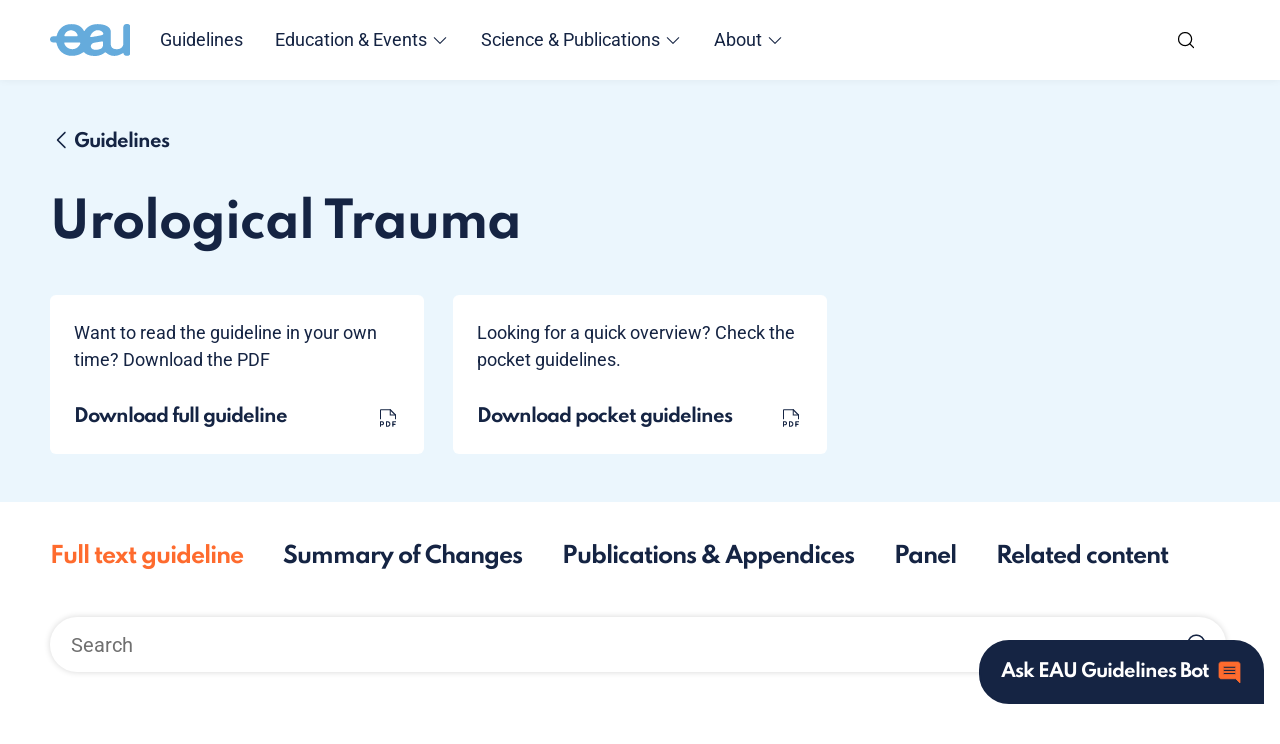

--- FILE ---
content_type: text/html;charset=utf-8
request_url: https://uroweb.org/guidelines/urological-trauma/chapter/introduction
body_size: 123270
content:
<!DOCTYPE html><html  lang="en"><head><meta charset="utf-8">
<meta name="viewport" content="width=device-width, initial-scale=1">
<title>EAU Guidelines on Urological Trauma - INTRODUCTION</title>
<style type="text/css">:root { --font-family-primary:"Roboto", "Helvetica Neue", Arial, "Noto Sans", sans-serif;--font-family-secondary:"Spartan", "Helvetica Neue", Arial, "Noto Sans", sans-serif;--font-size-xxs:0.75rem;--font-size-xs:0.9375rem;--font-size-sm:1rem;--font-size-md:1.125rem;--font-size-lg:1.25rem;--font-size-xl:1.375rem;--font-size-2xl:1.5rem;--font-size-3xl:1.625rem;--font-size-4xl:1.875rem;--font-size-5xl:2rem;--font-size-6xl:2.125rem;--font-size-7xl:2.3125rem;--font-size-8xl:2.375rem;--font-size-9xl:3rem;--font-weight-primary-hairline:400;--font-weight-primary-thin:400;--font-weight-primary-light:400;--font-weight-primary-normal:400;--font-weight-primary-medium:400;--font-weight-primary-semibold:700;--font-weight-primary-bold:700;--font-weight-primary-extrabold:700;--font-weight-primary-black:700;--font-weight-secondary-hairline:600;--font-weight-secondary-thin:600;--font-weight-secondary-light:600;--font-weight-secondary-normal:600;--font-weight-secondary-medium:600;--font-weight-secondary-semibold:600;--font-weight-secondary-bold:700;--font-weight-secondary-extrabold:700;--font-weight-secondary-black:700;--lineHeight-xxs:1;--lineHeight-xs:1.2;--lineHeight-sm:1.3189;--lineHeight-md:1.4;--lineHeight-lg:1.5;--lineHeight-xl:1.875;--transition-timing-slow:1s;--transition-timing-medium:500ms;--transition-timing-fast:150ms;--transition-timingFunction-in:cubic-bezier(0.4, 0, 1, 1);--transition-timingFunction-out:cubic-bezier(0, 0, 0.2, 1);--transition-timingFunction-in-out:cubic-bezier(0.4, 0, 0.2, 1);--transition-fast:var(--transition-timing-fast) 0ms var(--transition-timingFunction-in);--transition-medium:var(--transition-timing-medium) 0ms var(--transition-timingFunction-in);--transition-slow:var(--transition-timing-slow) 0ms var(--transition-timingFunction-in);--grid-side-gap-sm:var(--grid-gap-sm);--grid-side-gap-md:var(--grid-gap-md);--grid-side-gap-lg:var(--grid-gap-lg);--grid-gap-sm:1.5rem;--grid-gap-md:3.125rem;--grid-gap-lg:5rem;--grid-maxWidth-page:80rem;--grid-maxWidth-content:52.75rem;--spacing-2xs:.3125rem;--spacing-xs:.625rem;--spacing-sm:.75rem;--spacing-md:1rem;--spacing-lg:1.5rem;--spacing-xl:1.875rem;--spacing-2xl:2rem;--spacing-3xl:3.75rem;--spacing-4xl:4.375rem;--spacing-section:3rem;--spacing-section-lg:5rem;--borderRadius-xxs:0.125rem;--borderRadius-xs:0.375rem;--borderRadius-sm:0.625rem;--borderRadius-md:1rem;--borderRadius-lg:50px ;--borderRadius-xl:60px;--borderRadius-xxl:125px;--borderRadius-full:9999px;--boxShadow-light:0px 0px 8px rgba(0, 0, 0, 0.06);--boxShadow-medium:0px 0px 6px rgba(0, 0, 0, 0.16);--boxShadow-inset:inset 1px 1px 4px rgba(0, 0, 0, 0.06);--color-darkest:var(--color-navy);--color-lightest:#fff;--color-primary:#FE6B2E;--color-primary-light:#FE8B5B;--color-primary-dark:#E04201;--color-secondary:#65ABDC;--color-secondary-light:#EBF6FD;--color-secondary-dark:#152443;--color-eau-blue:var(--color-secondary);--color-light-blue:var(--color-secondary-light);--color-navy:var(--color-secondary-dark);--color-gray-100:#FDFDFE;--color-gray-200:#F3F3F6;--color-gray-300:#D6D6D6;--color-gray-400:#bababa;--color-gray-500:#707070;--color-gray-600:#5a5a5a;--color-gray-700:#454545;--color-gray-800:#313131;--color-gray-900:#101010;--color-light-gray:var(--color-gray-200);--color-stone-gray:var(--color-gray-500);--color-black-10:rgba(0, 0, 0, 0.05);--color-black-20:rgba(0, 0, 0, 0.16);--color-black-30:rgba(0, 0, 0, 0.24);--color-highlight-success:#3BDBB5;--color-highlight-info:var(--color-light-blue);--color-highlight-warning:var(--color-primary);--color-highlight-error:#E35C5C; }</style>
<style>*,:after,:before{box-sizing:border-box}html{line-height:1.15;-webkit-text-size-adjust:100%}body{margin:0}main{display:block}h1{font-size:2em;margin:.67em 0}hr{box-sizing:content-box;height:0;overflow:visible}pre{background:#f2f2f2;font-family:Courier,monospace;font-size:1rem;padding:1rem}a{background-color:transparent}abbr[title]{border-bottom:none;text-decoration:underline;-webkit-text-decoration:underline dotted;text-decoration:underline dotted}b,strong{font-weight:bolder}code,kbd,samp{font-family:monospace;font-size:1em}small{font-size:80%}sub,sup{font-size:75%;line-height:0;position:relative;vertical-align:baseline}sub{bottom:-.25em}sup{top:-.5em}img{border-style:none}button,input,optgroup,select,textarea{font-family:inherit;font-size:100%;line-height:1.15;margin:0}button,input{overflow:visible}button,select{text-transform:none}[type=button],[type=reset],[type=submit],button{-webkit-appearance:button}[type=button]::-moz-focus-inner,[type=reset]::-moz-focus-inner,[type=submit]::-moz-focus-inner,button::-moz-focus-inner{border-style:none;padding:0}[type=button]:-moz-focusring,[type=reset]:-moz-focusring,[type=submit]:-moz-focusring,button:-moz-focusring{outline:1px dotted ButtonText}fieldset{padding:.35em .75em .625em}legend{box-sizing:border-box;color:inherit;display:table;max-width:100%;padding:0;white-space:normal}progress{vertical-align:baseline}textarea{overflow:auto}[type=checkbox],[type=radio]{box-sizing:border-box;padding:0}[type=number]::-webkit-inner-spin-button,[type=number]::-webkit-outer-spin-button{height:auto}[type=search]{-webkit-appearance:textfield;outline-offset:-2px}[type=search]::-webkit-search-decoration{-webkit-appearance:none}::-webkit-file-upload-button{-webkit-appearance:button;font:inherit}details{display:block}summary{display:list-item}[hidden],template{display:none}[role=button]{cursor:pointer}figure,figure img{margin:0}body[data-menu-open=true]{overflow:hidden}.container-narrow{--max-width:var(--grid-maxWidth-content);align-content:start;display:grid;grid-template-columns:1fr min(var(--max-width),100%) 1fr;width:100%;--gap:var(--grid-side-gap-sm);-moz-column-gap:var(--gap);column-gap:var(--gap);grid-template-columns:1fr min(var(--max-width),calc(100% - var(--gap)*2)) 1fr}.container-narrow>*{grid-column:2}@media screen and (min-width:1105px){.container-narrow{--gap:var(--grid-side-gap-md)}}@media screen and (min-width:1441px){.container-narrow{--gap:var(--grid-side-gap-lg)}}.container-narrow-left{max-width:var(--grid-maxWidth-content)}@media screen and (max-width:576px){.container-narrow{max-width:100%}}.layout__main--sidebar{--grid-maxWidth-content:37.75rem}@media screen and (max-width:768px){.layout__main--double{--gap:0!important}}.layout__main--double .container-narrow :is(.container-narrow,.flexible-sections){-moz-column-gap:0;column-gap:0;display:block}.container-wide{--max-width:var(--grid-maxWidth-page);align-content:start;display:grid;grid-template-columns:1fr min(var(--max-width),100%) 1fr;width:100%;--gap:var(--grid-side-gap-sm);-moz-column-gap:var(--gap);column-gap:var(--gap);grid-template-columns:1fr min(var(--max-width),calc(100% - var(--gap)*2)) 1fr}.container-wide>*{grid-column:2}@media screen and (min-width:1105px){.container-wide{--gap:var(--grid-side-gap-md)}}@media screen and (min-width:1441px){.container-wide{--gap:var(--grid-side-gap-lg)}}.bleed{grid-column:1/-1!important;width:100%}html{font-size:1em;-webkit-tap-highlight-color:rgba(0,0,0,0)}body{text-rendering:optimizeLegibility;-webkit-font-smoothing:antialiased;-moz-osx-font-smoothing:grayscale;background-color:none;color:var(--color-darkest);font-family:var(--font-family-primary);font-weight:var(--font-weight-primary-regular);letter-spacing:normal}h1,h2,h3,h4,h5,h6{margin:0}h1 p,h2 p,h3 p,h4 p,h5 p,h6 p{font-size:inherit;line-height:inherit;margin:0;padding:0}h1 b,h1 strong,h2 b,h2 strong,h3 b,h3 strong,h4 b,h4 strong,h5 b,h5 strong,h6 b,h6 strong{font-weight:inherit}h1:first-child,h2:first-child,h3:first-child,h4:first-child,h5:first-child,h6:first-child{margin-top:0}h1:last-child,h2:last-child,h3:last-child,h4:last-child,h5:last-child,h6:last-child{margin-bottom:0}.h1,h1{color:var(--color-darkest);font-family:var(--font-family-secondary);font-size:var(--font-size-8xl);font-weight:var(--font-weight-secondary-bold);letter-spacing:-1px;line-height:var(--lineHeight-sm)}@media screen and (min-width:1105px){.h1,h1{font-size:var(--font-size-9xl)}}.h2,h2{color:var(--color-darkest);font-family:var(--font-family-secondary);font-size:var(--font-size-4xl);font-weight:var(--font-weight-secondary-bold);letter-spacing:-1px;line-height:var(--lineHeight-sm)}@media screen and (min-width:1105px){.h2,h2{font-size:var(--font-size-6xl)}}.h3,h3{color:var(--color-darkest);font-family:var(--font-family-secondary);font-size:var(--font-size-2xl);font-weight:var(--font-weight-secondary-bold);letter-spacing:-1px;line-height:var(--lineHeight-sm)}@media screen and (min-width:1105px){.h3,h3{font-size:var(--font-size-5xl)}}.h4,h4{color:var(--color-darkest);font-family:var(--font-family-secondary);font-size:var(--font-size-md);font-weight:var(--font-weight-secondary-bold);letter-spacing:-1px;line-height:var(--lineHeight-sm)}@media screen and (min-width:1105px){.h4,h4{font-size:var(--font-size-xl)}}h5,h6{color:var(--color-darkest);color:inherit;font-family:var(--font-family-secondary);font-size:var(--font-size-xs);font-weight:var(--font-weight-secondary-bold);letter-spacing:-1px;line-height:var(--lineHeight-sm);line-height:var(--lineHeight-md)}@media screen and (min-width:1105px){h5,h6{font-size:var(--font-size-md)}}a{color:var(--color-primary)}p{font-size:var(--font-size-md);line-height:var(--lineHeight-lg);margin:0 auto var(--spacing-md) 0}p strong{font-weight:var(--font-weight-primary-bold)}p:first-child{margin-top:0}p:last-child{margin-bottom:0}*+p{margin-top:var(--spacing-xl)}h1+.lead,h1+p{margin-top:var(--spacing-lg)}h2+p,h3+p,h4+p{margin-top:var(--spacing-md)}*+h2,*+h3,*+h4{margin-top:var(--spacing-2xl)}.lead,.lead>p{font-size:var(--font-size-xl);line-height:var(--lineHeight-lg)}@media screen and (min-width:1105px){.lead,.lead>p{font-size:var(--font-size-3xl)}}.lead{margin-bottom:var(--spacing-md)}.error{color:var(--color-highlight-error)}.error,ol,ul{font-size:var(--font-size-md);line-height:var(--lineHeight-lg)}ol,ul{list-style-type:none;padding-left:0}ol>.list__item,ol>li,ul>.list__item,ul>li{margin-bottom:.5em;padding-left:2rem;position:relative}ol>.list__item:before,ol>li:before,ul>.list__item:before,ul>li:before{left:.875rem;position:absolute;top:0;transform:translate(-50%)}ol>.list__item>ol,ol>.list__item>ul,ol>li>ol,ol>li>ul,ul>.list__item>ol,ul>.list__item>ul,ul>li>ol,ul>li>ul{margin-top:.5em}.lead ol,.lead ul{font-size:var(--font-size-xl);line-height:var(--lineHeight-lg)}@media screen and (min-width:1105px){.lead ol,.lead ul{font-size:var(--font-size-3xl)}}@media screen and (min-width:577px){ol>.list__item,ol>li,ul>.list__item,ul>li{padding-left:2.5rem}ol>.list__item:before,ol>li:before,ul>.list__item:before,ul>li:before{left:1rem}}ul{font-size:var(--font-size-md);line-height:var(--lineHeight-lg);list-style-type:none;padding-left:0}ul>.list__item,ul>li{margin-bottom:.5em;padding-left:2rem;position:relative}ul>.list__item:before,ul>li:before{left:.875rem;position:absolute;top:0;transform:translate(-50%)}ul>.list__item>ol,ul>.list__item>ul,ul>li>ol,ul>li>ul{margin-top:.5em}.lead ul{font-size:var(--font-size-xl);line-height:var(--lineHeight-lg)}@media screen and (min-width:1105px){.lead ul{font-size:var(--font-size-3xl)}}@media screen and (min-width:577px){ul>.list__item,ul>li{padding-left:2.5rem}ul>.list__item:before,ul>li:before{left:1rem}}ul>li:before{background-color:currentColor;border-radius:100%;content:"";display:block;height:.35em;top:.55em;width:.35em}ol{counter-reset:li-count;font-size:var(--font-size-md);line-height:var(--lineHeight-lg);list-style-type:none;padding-left:0}ol>.list__item,ol>li{margin-bottom:.5em;padding-left:2rem;position:relative}ol>.list__item:before,ol>li:before{left:.875rem;position:absolute;top:0;transform:translate(-50%)}ol>.list__item>ol,ol>.list__item>ul,ol>li>ol,ol>li>ul{margin-top:.5em}.lead ol{font-size:var(--font-size-xl);line-height:var(--lineHeight-lg)}@media screen and (min-width:1105px){.lead ol{font-size:var(--font-size-3xl)}}@media screen and (min-width:577px){ol>.list__item,ol>li{padding-left:2.5rem}ol>.list__item:before,ol>li:before{left:1rem}}ol>li{counter-increment:li-count}ol>li:before{content:counter(li-count) "."}.list--clean{list-style-type:none;margin:0;padding:0}.list--clean li{margin-left:0;padding-left:0}.list--clean li:before{display:none;visibility:hidden}.list--inline{list-style-type:none;margin:0;padding:0}.list--inline:after,.list--inline:before{content:" ";display:table}.list--inline:after{clear:both}.list--inline li{display:block;float:left;margin:0 .25rem 0 0;padding:0}.list--inline li:before{display:none;visibility:hidden}.figure{line-height:0}figcaption{color:var(--color-gray-500);font-size:var(--font-size-xxs);line-height:var(--lineHeight-md);line-height:var(--lineHeight-sm);margin-top:var(--spacing-md)}@media screen and (min-width:1105px){figcaption{font-size:var(--font-size-sm)}}table{border-collapse:collapse;border-color:var(--color-gray-300);border-style:solid;border-width:0;display:block;font-size:var(--font-size-md);line-height:var(--lineHeight-lg);max-width:-moz-fit-content;max-width:fit-content;overflow-x:auto}td{min-width:100px;vertical-align:top}tr:nth-child(2n) td{background-color:var(--color-gray-200)}tr:nth-child(odd) td{background-color:var(--color-gray-100)}th{background-color:var(--color-secondary-light);color:var(--color-darkest);color:inherit;font-family:var(--font-family-secondary);font-size:var(--font-size-xs);font-weight:var(--font-weight-secondary-bold);letter-spacing:-1px;line-height:var(--lineHeight-sm);line-height:var(--lineHeight-md);text-align:left;white-space:nowrap}@media screen and (min-width:1105px){th{font-size:var(--font-size-md)}}td,th{border:1px solid var(--color-gray-300);padding:var(--spacing-md)}td p,th p{margin:0;padding:0}td,td p,th,th p{font-size:var(--font-size-md);line-height:var(--lineHeight-lg)}.layout-enter-active,.layout-leave-active,.page-enter-active,.page-leave-active{transition:var(--transition-page)}.layout-enter,.layout-leave-to,.page-enter,.page-leave-to{opacity:0}.fade-enter-active,.fade-leave-active{transition:opacity var(--transition-timing-fast) var(--transition-timingFunction-out)}.fade-enter,.fade-leave-to{opacity:0}.hidden{display:none!important}@media screen and (max-width:320px){.hidden-xxs{display:none!important}}@media screen and (min-width:321px)and (max-width:576px){.hidden-xs{display:none!important}}@media screen and (min-width:577px)and (max-width:768px){.hidden-sm{display:none!important}}@media screen and (min-width:769px)and (max-width:1104px){.hidden-md{display:none!important}}@media screen and (min-width:1105px)and (max-width:1440px){.hidden-lg{display:none!important}}@media screen and (min-width:1441px)and (max-width:1700px){.hidden-xl{display:none!important}}@media screen and (min-width:1701px){.hidden-xxl{display:none!important}}.sr-only{border:0!important;clip:rect(1px,1px,1px,1px)!important;clip-path:inset(50%)!important;height:1px!important;margin:-1px!important;overflow:hidden!important;padding:0!important;position:absolute!important;white-space:nowrap!important;width:1px!important}.img-responsive{display:block;height:auto;max-width:100%}img{max-width:100%}[data-allow-anchor] span[id]:before{content:"";display:block;height:3.6875rem;margin-top:-3.6875rem;pointer-events:none}@media screen and (min-width:769px){[data-allow-anchor] span[id]:before{height:5rem;margin-top:-5rem}}</style>
<style>@font-face{font-display:swap;font-family:Roboto;font-stretch:100%;font-style:italic;font-weight:400;src:url(/_nuxt/Roboto-italic-400-cyrillic-ext.B-UKatGS.woff2) format("woff2");unicode-range:u+0460-052f,u+1c80-1c8a,u+20b4,u+2de0-2dff,u+a640-a69f,u+fe2e-fe2f}@font-face{font-display:swap;font-family:Roboto;font-stretch:100%;font-style:italic;font-weight:400;src:url(/_nuxt/Roboto-italic-400-cyrillic.BQuZY0ec.woff2) format("woff2");unicode-range:u+0301,u+0400-045f,u+0490-0491,u+04b0-04b1,u+2116}@font-face{font-display:swap;font-family:Roboto;font-stretch:100%;font-style:italic;font-weight:400;src:url(/_nuxt/Roboto-italic-400-greek-ext.Cf6Wh-ak.woff2) format("woff2");unicode-range:u+1f??}@font-face{font-display:swap;font-family:Roboto;font-stretch:100%;font-style:italic;font-weight:400;src:url(/_nuxt/Roboto-italic-400-greek.NsgT4ukU.woff2) format("woff2");unicode-range:u+0370-0377,u+037a-037f,u+0384-038a,u+038c,u+038e-03a1,u+03a3-03ff}@font-face{font-display:swap;font-family:Roboto;font-stretch:100%;font-style:italic;font-weight:400;src:url(/_nuxt/Roboto-italic-400-math.Dwush0cz.woff2) format("woff2");unicode-range:u+0302-0303,u+0305,u+0307-0308,u+0310,u+0312,u+0315,u+031a,u+0326-0327,u+032c,u+032f-0330,u+0332-0333,u+0338,u+033a,u+0346,u+034d,u+0391-03a1,u+03a3-03a9,u+03b1-03c9,u+03d1,u+03d5-03d6,u+03f0-03f1,u+03f4-03f5,u+2016-2017,u+2034-2038,u+203c,u+2040,u+2043,u+2047,u+2050,u+2057,u+205f,u+2070-2071,u+2074-208e,u+2090-209c,u+20d0-20dc,u+20e1,u+20e5-20ef,u+2100-2112,u+2114-2115,u+2117-2121,u+2123-214f,u+2190,u+2192,u+2194-21ae,u+21b0-21e5,u+21f1-21f2,u+21f4-2211,u+2213-2214,u+2216-22ff,u+2308-230b,u+2310,u+2319,u+231c-2321,u+2336-237a,u+237c,u+2395,u+239b-23b7,u+23d0,u+23dc-23e1,u+2474-2475,u+25af,u+25b3,u+25b7,u+25bd,u+25c1,u+25ca,u+25cc,u+25fb,u+266d-266f,u+27c0-27ff,u+2900-2aff,u+2b0e-2b11,u+2b30-2b4c,u+2bfe,u+3030,u+ff5b,u+ff5d,u+1d400-1d7ff,u+1ee??}@font-face{font-display:swap;font-family:Roboto;font-stretch:100%;font-style:italic;font-weight:400;src:url(/_nuxt/Roboto-italic-400-symbols.mQQU5nC4.woff2) format("woff2");unicode-range:u+0001-000c,u+000e-001f,u+007f-009f,u+20dd-20e0,u+20e2-20e4,u+2150-218f,u+2190,u+2192,u+2194-2199,u+21af,u+21e6-21f0,u+21f3,u+2218-2219,u+2299,u+22c4-22c6,u+2300-243f,u+2440-244a,u+2460-24ff,u+25a0-27bf,u+28??,u+2921-2922,u+2981,u+29bf,u+29eb,u+2b??,u+4dc0-4dff,u+fff9-fffb,u+10140-1018e,u+10190-1019c,u+101a0,u+101d0-101fd,u+102e0-102fb,u+10e60-10e7e,u+1d2c0-1d2d3,u+1d2e0-1d37f,u+1f0??,u+1f100-1f1ad,u+1f1e6-1f1ff,u+1f30d-1f30f,u+1f315,u+1f31c,u+1f31e,u+1f320-1f32c,u+1f336,u+1f378,u+1f37d,u+1f382,u+1f393-1f39f,u+1f3a7-1f3a8,u+1f3ac-1f3af,u+1f3c2,u+1f3c4-1f3c6,u+1f3ca-1f3ce,u+1f3d4-1f3e0,u+1f3ed,u+1f3f1-1f3f3,u+1f3f5-1f3f7,u+1f408,u+1f415,u+1f41f,u+1f426,u+1f43f,u+1f441-1f442,u+1f444,u+1f446-1f449,u+1f44c-1f44e,u+1f453,u+1f46a,u+1f47d,u+1f4a3,u+1f4b0,u+1f4b3,u+1f4b9,u+1f4bb,u+1f4bf,u+1f4c8-1f4cb,u+1f4d6,u+1f4da,u+1f4df,u+1f4e3-1f4e6,u+1f4ea-1f4ed,u+1f4f7,u+1f4f9-1f4fb,u+1f4fd-1f4fe,u+1f503,u+1f507-1f50b,u+1f50d,u+1f512-1f513,u+1f53e-1f54a,u+1f54f-1f5fa,u+1f610,u+1f650-1f67f,u+1f687,u+1f68d,u+1f691,u+1f694,u+1f698,u+1f6ad,u+1f6b2,u+1f6b9-1f6ba,u+1f6bc,u+1f6c6-1f6cf,u+1f6d3-1f6d7,u+1f6e0-1f6ea,u+1f6f0-1f6f3,u+1f6f7-1f6fc,u+1f7??,u+1f800-1f80b,u+1f810-1f847,u+1f850-1f859,u+1f860-1f887,u+1f890-1f8ad,u+1f8b0-1f8bb,u+1f8c0-1f8c1,u+1f900-1f90b,u+1f93b,u+1f946,u+1f984,u+1f996,u+1f9e9,u+1fa00-1fa6f,u+1fa70-1fa7c,u+1fa80-1fa89,u+1fa8f-1fac6,u+1face-1fadc,u+1fadf-1fae9,u+1faf0-1faf8,u+1fb??}@font-face{font-display:swap;font-family:Roboto;font-stretch:100%;font-style:italic;font-weight:400;src:url(/_nuxt/Roboto-italic-400-vietnamese.LqXHS6oa.woff2) format("woff2");unicode-range:u+0102-0103,u+0110-0111,u+0128-0129,u+0168-0169,u+01a0-01a1,u+01af-01b0,u+0300-0301,u+0303-0304,u+0308-0309,u+0323,u+0329,u+1ea0-1ef9,u+20ab}@font-face{font-display:swap;font-family:Roboto;font-stretch:100%;font-style:italic;font-weight:400;src:url(/_nuxt/Roboto-italic-400-latin-ext.cqKqHPSO.woff2) format("woff2");unicode-range:u+0100-02ba,u+02bd-02c5,u+02c7-02cc,u+02ce-02d7,u+02dd-02ff,u+0304,u+0308,u+0329,u+1d00-1dbf,u+1e00-1e9f,u+1ef2-1eff,u+2020,u+20a0-20ab,u+20ad-20c0,u+2113,u+2c60-2c7f,u+a720-a7ff}@font-face{font-display:swap;font-family:Roboto;font-stretch:100%;font-style:italic;font-weight:400;src:url(/_nuxt/Roboto-italic-400-latin.HlDuTyNj.woff2) format("woff2");unicode-range:u+00??,u+0131,u+0152-0153,u+02bb-02bc,u+02c6,u+02da,u+02dc,u+0304,u+0308,u+0329,u+2000-206f,u+20ac,u+2122,u+2191,u+2193,u+2212,u+2215,u+feff,u+fffd}@font-face{font-display:swap;font-family:Roboto;font-stretch:100%;font-style:italic;font-weight:700;src:url(/_nuxt/Roboto-italic-400-cyrillic-ext.B-UKatGS.woff2) format("woff2");unicode-range:u+0460-052f,u+1c80-1c8a,u+20b4,u+2de0-2dff,u+a640-a69f,u+fe2e-fe2f}@font-face{font-display:swap;font-family:Roboto;font-stretch:100%;font-style:italic;font-weight:700;src:url(/_nuxt/Roboto-italic-400-cyrillic.BQuZY0ec.woff2) format("woff2");unicode-range:u+0301,u+0400-045f,u+0490-0491,u+04b0-04b1,u+2116}@font-face{font-display:swap;font-family:Roboto;font-stretch:100%;font-style:italic;font-weight:700;src:url(/_nuxt/Roboto-italic-400-greek-ext.Cf6Wh-ak.woff2) format("woff2");unicode-range:u+1f??}@font-face{font-display:swap;font-family:Roboto;font-stretch:100%;font-style:italic;font-weight:700;src:url(/_nuxt/Roboto-italic-400-greek.NsgT4ukU.woff2) format("woff2");unicode-range:u+0370-0377,u+037a-037f,u+0384-038a,u+038c,u+038e-03a1,u+03a3-03ff}@font-face{font-display:swap;font-family:Roboto;font-stretch:100%;font-style:italic;font-weight:700;src:url(/_nuxt/Roboto-italic-400-math.Dwush0cz.woff2) format("woff2");unicode-range:u+0302-0303,u+0305,u+0307-0308,u+0310,u+0312,u+0315,u+031a,u+0326-0327,u+032c,u+032f-0330,u+0332-0333,u+0338,u+033a,u+0346,u+034d,u+0391-03a1,u+03a3-03a9,u+03b1-03c9,u+03d1,u+03d5-03d6,u+03f0-03f1,u+03f4-03f5,u+2016-2017,u+2034-2038,u+203c,u+2040,u+2043,u+2047,u+2050,u+2057,u+205f,u+2070-2071,u+2074-208e,u+2090-209c,u+20d0-20dc,u+20e1,u+20e5-20ef,u+2100-2112,u+2114-2115,u+2117-2121,u+2123-214f,u+2190,u+2192,u+2194-21ae,u+21b0-21e5,u+21f1-21f2,u+21f4-2211,u+2213-2214,u+2216-22ff,u+2308-230b,u+2310,u+2319,u+231c-2321,u+2336-237a,u+237c,u+2395,u+239b-23b7,u+23d0,u+23dc-23e1,u+2474-2475,u+25af,u+25b3,u+25b7,u+25bd,u+25c1,u+25ca,u+25cc,u+25fb,u+266d-266f,u+27c0-27ff,u+2900-2aff,u+2b0e-2b11,u+2b30-2b4c,u+2bfe,u+3030,u+ff5b,u+ff5d,u+1d400-1d7ff,u+1ee??}@font-face{font-display:swap;font-family:Roboto;font-stretch:100%;font-style:italic;font-weight:700;src:url(/_nuxt/Roboto-italic-400-symbols.mQQU5nC4.woff2) format("woff2");unicode-range:u+0001-000c,u+000e-001f,u+007f-009f,u+20dd-20e0,u+20e2-20e4,u+2150-218f,u+2190,u+2192,u+2194-2199,u+21af,u+21e6-21f0,u+21f3,u+2218-2219,u+2299,u+22c4-22c6,u+2300-243f,u+2440-244a,u+2460-24ff,u+25a0-27bf,u+28??,u+2921-2922,u+2981,u+29bf,u+29eb,u+2b??,u+4dc0-4dff,u+fff9-fffb,u+10140-1018e,u+10190-1019c,u+101a0,u+101d0-101fd,u+102e0-102fb,u+10e60-10e7e,u+1d2c0-1d2d3,u+1d2e0-1d37f,u+1f0??,u+1f100-1f1ad,u+1f1e6-1f1ff,u+1f30d-1f30f,u+1f315,u+1f31c,u+1f31e,u+1f320-1f32c,u+1f336,u+1f378,u+1f37d,u+1f382,u+1f393-1f39f,u+1f3a7-1f3a8,u+1f3ac-1f3af,u+1f3c2,u+1f3c4-1f3c6,u+1f3ca-1f3ce,u+1f3d4-1f3e0,u+1f3ed,u+1f3f1-1f3f3,u+1f3f5-1f3f7,u+1f408,u+1f415,u+1f41f,u+1f426,u+1f43f,u+1f441-1f442,u+1f444,u+1f446-1f449,u+1f44c-1f44e,u+1f453,u+1f46a,u+1f47d,u+1f4a3,u+1f4b0,u+1f4b3,u+1f4b9,u+1f4bb,u+1f4bf,u+1f4c8-1f4cb,u+1f4d6,u+1f4da,u+1f4df,u+1f4e3-1f4e6,u+1f4ea-1f4ed,u+1f4f7,u+1f4f9-1f4fb,u+1f4fd-1f4fe,u+1f503,u+1f507-1f50b,u+1f50d,u+1f512-1f513,u+1f53e-1f54a,u+1f54f-1f5fa,u+1f610,u+1f650-1f67f,u+1f687,u+1f68d,u+1f691,u+1f694,u+1f698,u+1f6ad,u+1f6b2,u+1f6b9-1f6ba,u+1f6bc,u+1f6c6-1f6cf,u+1f6d3-1f6d7,u+1f6e0-1f6ea,u+1f6f0-1f6f3,u+1f6f7-1f6fc,u+1f7??,u+1f800-1f80b,u+1f810-1f847,u+1f850-1f859,u+1f860-1f887,u+1f890-1f8ad,u+1f8b0-1f8bb,u+1f8c0-1f8c1,u+1f900-1f90b,u+1f93b,u+1f946,u+1f984,u+1f996,u+1f9e9,u+1fa00-1fa6f,u+1fa70-1fa7c,u+1fa80-1fa89,u+1fa8f-1fac6,u+1face-1fadc,u+1fadf-1fae9,u+1faf0-1faf8,u+1fb??}@font-face{font-display:swap;font-family:Roboto;font-stretch:100%;font-style:italic;font-weight:700;src:url(/_nuxt/Roboto-italic-400-vietnamese.LqXHS6oa.woff2) format("woff2");unicode-range:u+0102-0103,u+0110-0111,u+0128-0129,u+0168-0169,u+01a0-01a1,u+01af-01b0,u+0300-0301,u+0303-0304,u+0308-0309,u+0323,u+0329,u+1ea0-1ef9,u+20ab}@font-face{font-display:swap;font-family:Roboto;font-stretch:100%;font-style:italic;font-weight:700;src:url(/_nuxt/Roboto-italic-400-latin-ext.cqKqHPSO.woff2) format("woff2");unicode-range:u+0100-02ba,u+02bd-02c5,u+02c7-02cc,u+02ce-02d7,u+02dd-02ff,u+0304,u+0308,u+0329,u+1d00-1dbf,u+1e00-1e9f,u+1ef2-1eff,u+2020,u+20a0-20ab,u+20ad-20c0,u+2113,u+2c60-2c7f,u+a720-a7ff}@font-face{font-display:swap;font-family:Roboto;font-stretch:100%;font-style:italic;font-weight:700;src:url(/_nuxt/Roboto-italic-400-latin.HlDuTyNj.woff2) format("woff2");unicode-range:u+00??,u+0131,u+0152-0153,u+02bb-02bc,u+02c6,u+02da,u+02dc,u+0304,u+0308,u+0329,u+2000-206f,u+20ac,u+2122,u+2191,u+2193,u+2212,u+2215,u+feff,u+fffd}@font-face{font-display:swap;font-family:Roboto;font-stretch:100%;font-style:normal;font-weight:400;src:url(/_nuxt/Roboto-normal-400-cyrillic-ext.3VVPul60.woff2) format("woff2");unicode-range:u+0460-052f,u+1c80-1c8a,u+20b4,u+2de0-2dff,u+a640-a69f,u+fe2e-fe2f}@font-face{font-display:swap;font-family:Roboto;font-stretch:100%;font-style:normal;font-weight:400;src:url(/_nuxt/Roboto-normal-400-cyrillic.B1tIhOr4.woff2) format("woff2");unicode-range:u+0301,u+0400-045f,u+0490-0491,u+04b0-04b1,u+2116}@font-face{font-display:swap;font-family:Roboto;font-stretch:100%;font-style:normal;font-weight:400;src:url(/_nuxt/Roboto-normal-400-greek-ext.DnPa8eh0.woff2) format("woff2");unicode-range:u+1f??}@font-face{font-display:swap;font-family:Roboto;font-stretch:100%;font-style:normal;font-weight:400;src:url(/_nuxt/Roboto-normal-400-greek.iaUSDqqS.woff2) format("woff2");unicode-range:u+0370-0377,u+037a-037f,u+0384-038a,u+038c,u+038e-03a1,u+03a3-03ff}@font-face{font-display:swap;font-family:Roboto;font-stretch:100%;font-style:normal;font-weight:400;src:url(/_nuxt/Roboto-normal-400-math.CBNGtO38.woff2) format("woff2");unicode-range:u+0302-0303,u+0305,u+0307-0308,u+0310,u+0312,u+0315,u+031a,u+0326-0327,u+032c,u+032f-0330,u+0332-0333,u+0338,u+033a,u+0346,u+034d,u+0391-03a1,u+03a3-03a9,u+03b1-03c9,u+03d1,u+03d5-03d6,u+03f0-03f1,u+03f4-03f5,u+2016-2017,u+2034-2038,u+203c,u+2040,u+2043,u+2047,u+2050,u+2057,u+205f,u+2070-2071,u+2074-208e,u+2090-209c,u+20d0-20dc,u+20e1,u+20e5-20ef,u+2100-2112,u+2114-2115,u+2117-2121,u+2123-214f,u+2190,u+2192,u+2194-21ae,u+21b0-21e5,u+21f1-21f2,u+21f4-2211,u+2213-2214,u+2216-22ff,u+2308-230b,u+2310,u+2319,u+231c-2321,u+2336-237a,u+237c,u+2395,u+239b-23b7,u+23d0,u+23dc-23e1,u+2474-2475,u+25af,u+25b3,u+25b7,u+25bd,u+25c1,u+25ca,u+25cc,u+25fb,u+266d-266f,u+27c0-27ff,u+2900-2aff,u+2b0e-2b11,u+2b30-2b4c,u+2bfe,u+3030,u+ff5b,u+ff5d,u+1d400-1d7ff,u+1ee??}@font-face{font-display:swap;font-family:Roboto;font-stretch:100%;font-style:normal;font-weight:400;src:url(/_nuxt/Roboto-normal-400-symbols.Bm5C9Z0M.woff2) format("woff2");unicode-range:u+0001-000c,u+000e-001f,u+007f-009f,u+20dd-20e0,u+20e2-20e4,u+2150-218f,u+2190,u+2192,u+2194-2199,u+21af,u+21e6-21f0,u+21f3,u+2218-2219,u+2299,u+22c4-22c6,u+2300-243f,u+2440-244a,u+2460-24ff,u+25a0-27bf,u+28??,u+2921-2922,u+2981,u+29bf,u+29eb,u+2b??,u+4dc0-4dff,u+fff9-fffb,u+10140-1018e,u+10190-1019c,u+101a0,u+101d0-101fd,u+102e0-102fb,u+10e60-10e7e,u+1d2c0-1d2d3,u+1d2e0-1d37f,u+1f0??,u+1f100-1f1ad,u+1f1e6-1f1ff,u+1f30d-1f30f,u+1f315,u+1f31c,u+1f31e,u+1f320-1f32c,u+1f336,u+1f378,u+1f37d,u+1f382,u+1f393-1f39f,u+1f3a7-1f3a8,u+1f3ac-1f3af,u+1f3c2,u+1f3c4-1f3c6,u+1f3ca-1f3ce,u+1f3d4-1f3e0,u+1f3ed,u+1f3f1-1f3f3,u+1f3f5-1f3f7,u+1f408,u+1f415,u+1f41f,u+1f426,u+1f43f,u+1f441-1f442,u+1f444,u+1f446-1f449,u+1f44c-1f44e,u+1f453,u+1f46a,u+1f47d,u+1f4a3,u+1f4b0,u+1f4b3,u+1f4b9,u+1f4bb,u+1f4bf,u+1f4c8-1f4cb,u+1f4d6,u+1f4da,u+1f4df,u+1f4e3-1f4e6,u+1f4ea-1f4ed,u+1f4f7,u+1f4f9-1f4fb,u+1f4fd-1f4fe,u+1f503,u+1f507-1f50b,u+1f50d,u+1f512-1f513,u+1f53e-1f54a,u+1f54f-1f5fa,u+1f610,u+1f650-1f67f,u+1f687,u+1f68d,u+1f691,u+1f694,u+1f698,u+1f6ad,u+1f6b2,u+1f6b9-1f6ba,u+1f6bc,u+1f6c6-1f6cf,u+1f6d3-1f6d7,u+1f6e0-1f6ea,u+1f6f0-1f6f3,u+1f6f7-1f6fc,u+1f7??,u+1f800-1f80b,u+1f810-1f847,u+1f850-1f859,u+1f860-1f887,u+1f890-1f8ad,u+1f8b0-1f8bb,u+1f8c0-1f8c1,u+1f900-1f90b,u+1f93b,u+1f946,u+1f984,u+1f996,u+1f9e9,u+1fa00-1fa6f,u+1fa70-1fa7c,u+1fa80-1fa89,u+1fa8f-1fac6,u+1face-1fadc,u+1fadf-1fae9,u+1faf0-1faf8,u+1fb??}@font-face{font-display:swap;font-family:Roboto;font-stretch:100%;font-style:normal;font-weight:400;src:url(/_nuxt/Roboto-normal-400-vietnamese.24ctNiOc.woff2) format("woff2");unicode-range:u+0102-0103,u+0110-0111,u+0128-0129,u+0168-0169,u+01a0-01a1,u+01af-01b0,u+0300-0301,u+0303-0304,u+0308-0309,u+0323,u+0329,u+1ea0-1ef9,u+20ab}@font-face{font-display:swap;font-family:Roboto;font-stretch:100%;font-style:normal;font-weight:400;src:url(/_nuxt/Roboto-normal-400-latin-ext.Dqr_DJ6L.woff2) format("woff2");unicode-range:u+0100-02ba,u+02bd-02c5,u+02c7-02cc,u+02ce-02d7,u+02dd-02ff,u+0304,u+0308,u+0329,u+1d00-1dbf,u+1e00-1e9f,u+1ef2-1eff,u+2020,u+20a0-20ab,u+20ad-20c0,u+2113,u+2c60-2c7f,u+a720-a7ff}@font-face{font-display:swap;font-family:Roboto;font-stretch:100%;font-style:normal;font-weight:400;src:url(/_nuxt/Roboto-normal-400-latin.CHnqiQTt.woff2) format("woff2");unicode-range:u+00??,u+0131,u+0152-0153,u+02bb-02bc,u+02c6,u+02da,u+02dc,u+0304,u+0308,u+0329,u+2000-206f,u+20ac,u+2122,u+2191,u+2193,u+2212,u+2215,u+feff,u+fffd}@font-face{font-display:swap;font-family:Roboto;font-stretch:100%;font-style:normal;font-weight:700;src:url(/_nuxt/Roboto-normal-400-cyrillic-ext.3VVPul60.woff2) format("woff2");unicode-range:u+0460-052f,u+1c80-1c8a,u+20b4,u+2de0-2dff,u+a640-a69f,u+fe2e-fe2f}@font-face{font-display:swap;font-family:Roboto;font-stretch:100%;font-style:normal;font-weight:700;src:url(/_nuxt/Roboto-normal-400-cyrillic.B1tIhOr4.woff2) format("woff2");unicode-range:u+0301,u+0400-045f,u+0490-0491,u+04b0-04b1,u+2116}@font-face{font-display:swap;font-family:Roboto;font-stretch:100%;font-style:normal;font-weight:700;src:url(/_nuxt/Roboto-normal-400-greek-ext.DnPa8eh0.woff2) format("woff2");unicode-range:u+1f??}@font-face{font-display:swap;font-family:Roboto;font-stretch:100%;font-style:normal;font-weight:700;src:url(/_nuxt/Roboto-normal-400-greek.iaUSDqqS.woff2) format("woff2");unicode-range:u+0370-0377,u+037a-037f,u+0384-038a,u+038c,u+038e-03a1,u+03a3-03ff}@font-face{font-display:swap;font-family:Roboto;font-stretch:100%;font-style:normal;font-weight:700;src:url(/_nuxt/Roboto-normal-400-math.CBNGtO38.woff2) format("woff2");unicode-range:u+0302-0303,u+0305,u+0307-0308,u+0310,u+0312,u+0315,u+031a,u+0326-0327,u+032c,u+032f-0330,u+0332-0333,u+0338,u+033a,u+0346,u+034d,u+0391-03a1,u+03a3-03a9,u+03b1-03c9,u+03d1,u+03d5-03d6,u+03f0-03f1,u+03f4-03f5,u+2016-2017,u+2034-2038,u+203c,u+2040,u+2043,u+2047,u+2050,u+2057,u+205f,u+2070-2071,u+2074-208e,u+2090-209c,u+20d0-20dc,u+20e1,u+20e5-20ef,u+2100-2112,u+2114-2115,u+2117-2121,u+2123-214f,u+2190,u+2192,u+2194-21ae,u+21b0-21e5,u+21f1-21f2,u+21f4-2211,u+2213-2214,u+2216-22ff,u+2308-230b,u+2310,u+2319,u+231c-2321,u+2336-237a,u+237c,u+2395,u+239b-23b7,u+23d0,u+23dc-23e1,u+2474-2475,u+25af,u+25b3,u+25b7,u+25bd,u+25c1,u+25ca,u+25cc,u+25fb,u+266d-266f,u+27c0-27ff,u+2900-2aff,u+2b0e-2b11,u+2b30-2b4c,u+2bfe,u+3030,u+ff5b,u+ff5d,u+1d400-1d7ff,u+1ee??}@font-face{font-display:swap;font-family:Roboto;font-stretch:100%;font-style:normal;font-weight:700;src:url(/_nuxt/Roboto-normal-400-symbols.Bm5C9Z0M.woff2) format("woff2");unicode-range:u+0001-000c,u+000e-001f,u+007f-009f,u+20dd-20e0,u+20e2-20e4,u+2150-218f,u+2190,u+2192,u+2194-2199,u+21af,u+21e6-21f0,u+21f3,u+2218-2219,u+2299,u+22c4-22c6,u+2300-243f,u+2440-244a,u+2460-24ff,u+25a0-27bf,u+28??,u+2921-2922,u+2981,u+29bf,u+29eb,u+2b??,u+4dc0-4dff,u+fff9-fffb,u+10140-1018e,u+10190-1019c,u+101a0,u+101d0-101fd,u+102e0-102fb,u+10e60-10e7e,u+1d2c0-1d2d3,u+1d2e0-1d37f,u+1f0??,u+1f100-1f1ad,u+1f1e6-1f1ff,u+1f30d-1f30f,u+1f315,u+1f31c,u+1f31e,u+1f320-1f32c,u+1f336,u+1f378,u+1f37d,u+1f382,u+1f393-1f39f,u+1f3a7-1f3a8,u+1f3ac-1f3af,u+1f3c2,u+1f3c4-1f3c6,u+1f3ca-1f3ce,u+1f3d4-1f3e0,u+1f3ed,u+1f3f1-1f3f3,u+1f3f5-1f3f7,u+1f408,u+1f415,u+1f41f,u+1f426,u+1f43f,u+1f441-1f442,u+1f444,u+1f446-1f449,u+1f44c-1f44e,u+1f453,u+1f46a,u+1f47d,u+1f4a3,u+1f4b0,u+1f4b3,u+1f4b9,u+1f4bb,u+1f4bf,u+1f4c8-1f4cb,u+1f4d6,u+1f4da,u+1f4df,u+1f4e3-1f4e6,u+1f4ea-1f4ed,u+1f4f7,u+1f4f9-1f4fb,u+1f4fd-1f4fe,u+1f503,u+1f507-1f50b,u+1f50d,u+1f512-1f513,u+1f53e-1f54a,u+1f54f-1f5fa,u+1f610,u+1f650-1f67f,u+1f687,u+1f68d,u+1f691,u+1f694,u+1f698,u+1f6ad,u+1f6b2,u+1f6b9-1f6ba,u+1f6bc,u+1f6c6-1f6cf,u+1f6d3-1f6d7,u+1f6e0-1f6ea,u+1f6f0-1f6f3,u+1f6f7-1f6fc,u+1f7??,u+1f800-1f80b,u+1f810-1f847,u+1f850-1f859,u+1f860-1f887,u+1f890-1f8ad,u+1f8b0-1f8bb,u+1f8c0-1f8c1,u+1f900-1f90b,u+1f93b,u+1f946,u+1f984,u+1f996,u+1f9e9,u+1fa00-1fa6f,u+1fa70-1fa7c,u+1fa80-1fa89,u+1fa8f-1fac6,u+1face-1fadc,u+1fadf-1fae9,u+1faf0-1faf8,u+1fb??}@font-face{font-display:swap;font-family:Roboto;font-stretch:100%;font-style:normal;font-weight:700;src:url(/_nuxt/Roboto-normal-400-vietnamese.24ctNiOc.woff2) format("woff2");unicode-range:u+0102-0103,u+0110-0111,u+0128-0129,u+0168-0169,u+01a0-01a1,u+01af-01b0,u+0300-0301,u+0303-0304,u+0308-0309,u+0323,u+0329,u+1ea0-1ef9,u+20ab}@font-face{font-display:swap;font-family:Roboto;font-stretch:100%;font-style:normal;font-weight:700;src:url(/_nuxt/Roboto-normal-400-latin-ext.Dqr_DJ6L.woff2) format("woff2");unicode-range:u+0100-02ba,u+02bd-02c5,u+02c7-02cc,u+02ce-02d7,u+02dd-02ff,u+0304,u+0308,u+0329,u+1d00-1dbf,u+1e00-1e9f,u+1ef2-1eff,u+2020,u+20a0-20ab,u+20ad-20c0,u+2113,u+2c60-2c7f,u+a720-a7ff}@font-face{font-display:swap;font-family:Roboto;font-stretch:100%;font-style:normal;font-weight:700;src:url(/_nuxt/Roboto-normal-400-latin.CHnqiQTt.woff2) format("woff2");unicode-range:u+00??,u+0131,u+0152-0153,u+02bb-02bc,u+02c6,u+02da,u+02dc,u+0304,u+0308,u+0329,u+2000-206f,u+20ac,u+2122,u+2191,u+2193,u+2212,u+2215,u+feff,u+fffd}@font-face{font-display:swap;font-family:Spartan;font-style:normal;font-weight:600;src:url(/_nuxt/Spartan-normal-600-latin-ext.DbWqRqZ2.woff2) format("woff2");unicode-range:u+0100-02ba,u+02bd-02c5,u+02c7-02cc,u+02ce-02d7,u+02dd-02ff,u+0304,u+0308,u+0329,u+1d00-1dbf,u+1e00-1e9f,u+1ef2-1eff,u+2020,u+20a0-20ab,u+20ad-20c0,u+2113,u+2c60-2c7f,u+a720-a7ff}@font-face{font-display:swap;font-family:Spartan;font-style:normal;font-weight:600;src:url(/_nuxt/Spartan-normal-600-latin.i25UWmBo.woff2) format("woff2");unicode-range:u+00??,u+0131,u+0152-0153,u+02bb-02bc,u+02c6,u+02da,u+02dc,u+0304,u+0308,u+0329,u+2000-206f,u+20ac,u+2122,u+2191,u+2193,u+2212,u+2215,u+feff,u+fffd}@font-face{font-display:swap;font-family:Spartan;font-style:normal;font-weight:700;src:url(/_nuxt/Spartan-normal-600-latin-ext.DbWqRqZ2.woff2) format("woff2");unicode-range:u+0100-02ba,u+02bd-02c5,u+02c7-02cc,u+02ce-02d7,u+02dd-02ff,u+0304,u+0308,u+0329,u+1d00-1dbf,u+1e00-1e9f,u+1ef2-1eff,u+2020,u+20a0-20ab,u+20ad-20c0,u+2113,u+2c60-2c7f,u+a720-a7ff}@font-face{font-display:swap;font-family:Spartan;font-style:normal;font-weight:700;src:url(/_nuxt/Spartan-normal-600-latin.i25UWmBo.woff2) format("woff2");unicode-range:u+00??,u+0131,u+0152-0153,u+02bb-02bc,u+02c6,u+02da,u+02dc,u+0304,u+0308,u+0329,u+2000-206f,u+20ac,u+2122,u+2191,u+2193,u+2212,u+2215,u+feff,u+fffd}</style>
<style>.enable-transitions.page-enter-active,.enable-transitions.page-leave-active{transition:all var(--transition-timing-medium)}.enable-transitions.page-enter-from,.enable-transitions.page-leave-to{opacity:0;transform:translateY(1rem)}</style>
<style>.section{margin-top:var(--spacing-section);--row-gap:var(--spacing-md)}.section__image--square{display:block;margin-bottom:25px;width:100px}.section__image--square img{max-height:100%}.section__title{align-items:baseline;display:flex;grid-area:header}.section__title>*{flex:1 1 auto}.section__action{color:var(--color-darkest);color:inherit;flex:0 0 auto;font-family:var(--font-family-secondary);font-size:var(--font-size-xs);font-weight:var(--font-weight-secondary-bold);letter-spacing:-1px;line-height:var(--lineHeight-sm);line-height:var(--lineHeight-md)}@media screen and (min-width:1105px){.section__action{font-size:var(--font-size-md)}}.section__action a{align-items:flex-end;color:var(--color-darkest);display:flex;line-height:1;text-decoration:none}.section__action a:hover{color:var(--color-primary)}.section__action a:active,.section__action a:focus{color:var(--color-primary-dark)}.section__action .dn-icon{font-size:1.16667em;transform:translate(0);transition:transform var(--transition-fast)}:active>.section__action .dn-icon,:hover>.section__action .dn-icon{transform:translate(2px)}.section__content{grid-area:content}.section__aside{grid-area:aside}.section__aside .figure{border-radius:var(--borderRadius-xs);overflow:hidden}.section__aside .figure img{position:relative}.section__subtitle{display:block;margin-bottom:.5rem}.section__intro{margin-bottom:var(--spacing-md);max-width:650px}.section__footer{margin-top:var(--row-gap)}.section .vue-content-placeholders-heading__content{height:3rem;margin-bottom:1rem}.section .vue-content-placeholders-img{height:22rem}.section[data-header=true] .section__wrapper{display:grid;grid-template-areas:"header" "content";grid-template-columns:100%;grid-template-rows:auto 1fr;row-gap:var(--row-gap)}.section[data-header=true] .section__wrapper:not(:has(.section__content)){grid-template-areas:"header";grid-template-rows:auto}.section[data-header=true] .section__intro:last-child{margin-bottom:0}.section[data-aside=left] .section__wrapper{grid-template-areas:"aside" "header" "content"}@media screen and (min-width:1105px){.section[data-aside=left] .section__wrapper{-moz-column-gap:var(--spacing-4xl);column-gap:var(--spacing-4xl);grid-template-areas:"aside header" "aside content";grid-template-columns:1fr 1fr}}.section[data-aside=right] .section__wrapper{grid-template-areas:"aside" "header" "content"}@media screen and (min-width:1105px){.section[data-aside=right] .section__wrapper{-moz-column-gap:var(--spacing-4xl);column-gap:var(--spacing-4xl);grid-template-areas:"header aside" "content aside";grid-template-columns:1fr 1fr}}.flexible-sections[data-wide] .section,.section--extra-spacing{margin-top:3rem}@media screen and (min-width:1105px){.flexible-sections[data-wide] .section,.section--extra-spacing{margin-top:var(--spacing-section-lg)}}.flexible-sections[data-wide] .section:first-child,.section--extra-spacing:first-child{margin-top:var(--spacing-section)}.section--larger-gap{--row-gap:var(--spacing-md)}@media screen and (min-width:769px){.section--larger-gap{--row-gap:var(--spacing-xl)}}@media screen and (min-width:1105px){.section.section--text-image+.section.section--text-image{margin-top:calc(var(--spacing-section-lg)*1.5)}}.section--wide{grid-column:1/-1!important;--max-width:var(--grid-maxWidth-page);align-content:start;display:grid;grid-template-columns:1fr min(var(--max-width),100%) 1fr;width:100%;--gap:var(--grid-side-gap-sm);-moz-column-gap:var(--gap);column-gap:var(--gap);grid-template-columns:1fr min(var(--max-width),calc(100% - var(--gap)*2)) 1fr}.section--wide>*{grid-column:2}@media screen and (min-width:1105px){.section--wide{--gap:var(--grid-side-gap-md)}}@media screen and (min-width:1441px){.section--wide{--gap:var(--grid-side-gap-lg)}}.section--bleed{grid-column:1/-1!important;width:100%}</style>
<style>.dn-icon{display:inline-block;font-size:1em;line-height:1}.dn-icon svg{display:block;height:1em;width:auto}.dn-icon--autocolor g,.dn-icon--autocolor path,.dn-icon--autocolor polygon,.dn-icon--autocolor svg{fill:none;stroke:none}.dn-icon--autocolor [fill=none]{fill:none}.dn-icon--autocolor [stroke=none]{stroke:none}.dn-icon--has-fill g,.dn-icon--has-fill path,.dn-icon--has-fill polygon,.dn-icon--has-fill svg{fill:currentColor}.dn-icon--has-stroke g,.dn-icon--has-stroke path,.dn-icon--has-stroke polygon,.dn-icon--has-stroke svg{stroke:currentColor}.dn-icon--square svg{height:1em;width:1em}.dn-icon--centered{display:block;left:50%;position:absolute;top:50%;transform:translate(-50%,-50%)}</style>
<style>.dn-icon>svg:not([fill=none]) g,.dn-icon>svg:not([fill=none]) path,.dn-icon>svg:not([fill=none]) polygon,.dn-icon>svg:not([fill=none]) svg{fill:currentColor!important}.dn-icon--has-stroke>svg[stroke=none] g,.dn-icon--has-stroke>svg[stroke=none] path,.dn-icon--has-stroke>svg[stroke=none] polygon,.dn-icon--has-stroke>svg[stroke=none] svg{stroke:none!important}</style>
<style>.quicklink{border-bottom:1px solid var(--color-gray-200);color:var(--color-darkest);display:flex;font-size:var(--font-size-md);line-height:var(--lineHeight-lg);text-decoration:none}.quicklink:focus,.quicklink:hover{color:var(--quicklink-hover-color,var(--color-primary));cursor:pointer}.quicklink.active,.quicklink:active{font-weight:700}.quicklink--history:visited{color:var(--color-secondary-900,--color-primary)}.quicklink__text{flex:1 0 auto;padding:1rem 0}.quicklink__tag{color:var(--color-gray-500);margin-left:auto;padding:1rem 0}.quicklink__icon{margin-left:var(--spacing-md)}.quicklink__icon.dn-icon{align-items:center;display:flex;font-size:1.5rem;line-height:0;transform:translate(0);transition:transform var(--transition-fast)}.quicklink:hover .quicklink__icon.dn-icon{transform:translate(2px)}.quicklinks-list--large .quicklink{font-size:var(--font-size-lg)}.quicklinks-list--large .quicklink .quicklink__icon.dn-icon{font-size:1.75rem}</style>
<style>@media screen and (min-width:1105px){.quicklink-list__title{margin-bottom:1rem}}</style>
<style>.layout{background:var(--color-lightest);display:grid;gap:0;grid-template-areas:"header" "notice" "main" "footer";grid-template-rows:auto auto 1fr auto;margin:0 auto;min-height:100vh}.layout--craft-theme{--color-primary:var(--v15b5b527);--color-primary-dark:var(--v2c192d3d);--color-primary-light:var(--v5780b02f);--color-primary-text:var(--v2c2082f4);--color-secondary:var(--v87a0394e);--color-secondary-dark:var(--dee61b22);--color-secondary-light:var(--fcf4dd86);--color-secondary-text:var(--ded76fb4)}.layout[data-menu-open=true]:before{background:var(--color-black-30);content:"";display:block;inset:0;position:fixed;z-index:10}@media screen and (min-width:1441px){.layout[data-menu-open=true]{overflow:auto}.layout[data-menu-open=true]:before{content:none;display:none}}.layout__header{grid-area:header;position:sticky;top:0;z-index:100}.layout__main{--max-width:var(--grid-maxWidth-page);align-content:start;display:grid;grid-template-columns:1fr min(var(--max-width),100%) 1fr;width:100%;--gap:var(--grid-side-gap-sm);-moz-column-gap:var(--gap);column-gap:var(--gap);grid-area:main;grid-template-columns:1fr min(var(--max-width),calc(100% - var(--gap)*2)) 1fr;justify-self:center;padding-bottom:3.375rem;padding-top:3.375rem}.layout__main>*{grid-column:2}@media screen and (min-width:1105px){.layout__main{--gap:var(--grid-side-gap-md)}}@media screen and (min-width:1441px){.layout__main{--gap:var(--grid-side-gap-lg)}}@media screen and (min-width:1105px){.layout__main{padding-bottom:4.375rem;padding-top:4.375rem}}.layout--background{background:var(--home-bg-color)}.layout__main--narrow{--max-width:var(--grid-maxWidth-content);align-content:start;display:grid;grid-template-columns:1fr min(var(--max-width),100%) 1fr;width:100%;--gap:var(--grid-side-gap-sm);-moz-column-gap:var(--gap);column-gap:var(--gap);grid-template-columns:1fr min(var(--max-width),calc(100% - var(--gap)*2)) 1fr}.layout__main--narrow>*{grid-column:2}@media screen and (min-width:1105px){.layout__main--narrow{--gap:var(--grid-side-gap-md)}}@media screen and (min-width:1441px){.layout__main--narrow{--gap:var(--grid-side-gap-lg)}}.layout__main--centered{align-content:center}.layout__main--no-top-padding{padding-top:0}.layout__main--no-top-padding .error:first-child{padding-bottom:3.375rem;padding-top:3.375rem}@media screen and (min-width:1105px){.layout__main--no-top-padding .error:first-child{padding-bottom:4.375rem;padding-top:4.375rem}}.layout__footer{grid-area:footer}</style>
<style>.uro-navigation{background:var(--nav-bg-color,var(--color-lightest));box-shadow:0 0 8px #0000000f;height:3.6875rem;z-index:100}@media screen and (min-width:769px){.uro-navigation{height:5rem}}.uro-navigation .language-select{grid-area:lang}.uro-navigation__container{align-items:center;display:block;display:grid;gap:var(--spacing-xl);grid-template-areas:"logo . action";grid-template-columns:auto auto 1fr;height:100%;margin:0 auto;max-width:1920px;padding-left:var(--grid-side-gap-sm);padding-right:var(--grid-side-gap-sm);width:100%}@media screen and (min-width:1105px){.uro-navigation__container{padding-left:var(--grid-side-gap-md);padding-right:var(--grid-side-gap-md)}}@media screen and (min-width:1441px){.uro-navigation__container{padding-left:var(--grid-side-gap-lg);padding-right:var(--grid-side-gap-lg)}}@media screen and (min-width:769px){.uro-navigation__container{grid-template-columns:auto auto 1fr}}@media screen and (min-width:1105px){.uro-navigation__container{grid-template-areas:"logo menu action"}}.uro-navigation__logo{grid-area:logo;line-height:0}.uro-navigation__logo img{max-height:1.75rem;width:auto}@media screen and (min-width:1105px){.uro-navigation__logo img{max-height:2rem}}.uro-navigation__user{align-items:center;color:var(--color-darkest);display:flex;font-family:var(--font-family-secondary);font-weight:var(--font-weight-secondary-bold);letter-spacing:-1px;line-height:var(--lineHeight-sm);line-height:0;text-decoration:none}.uro-navigation__user .dn-icon{font-size:1.875rem;margin-left:-2px;margin-right:.25rem;margin-top:-4px}.uro-navigation__user:focus,.uro-navigation__user:hover{color:var(--color-primary)}.uro-navigation__user:active{color:var(--color-primary-dark)}@media screen and (min-width:1105px){.uro-navigation__user .dn-icon{margin:0}}.uro-navigation__menu{background:var(--color-lightest);bottom:0;display:flex;flex-direction:column;left:0;overflow:auto;padding-left:var(--grid-side-gap-sm);padding-right:var(--grid-side-gap-sm);position:fixed;right:0;top:3.6875rem;transform:translateY(calc(-100% - 3.6875rem));transition:transform var(--transition-fast);z-index:-1}@media screen and (min-width:1105px){.uro-navigation__menu{padding-left:var(--grid-side-gap-md);padding-right:var(--grid-side-gap-md)}}@media screen and (min-width:1441px){.uro-navigation__menu{padding-left:var(--grid-side-gap-lg);padding-right:var(--grid-side-gap-lg)}}.uro-navigation__menu[data-toggled=true]{transform:translateY(0)}@media screen and (min-width:769px){.uro-navigation__menu{left:auto;right:0;top:5rem;transform:translate(100%);width:32.5rem}.uro-navigation__menu[data-toggled=true]{transform:translate(0)}}@media screen and (min-width:1105px){.uro-navigation__menu,.uro-navigation__menu[data-toggled=true]{align-items:center;background:transparent;display:flex;flex-direction:row;grid-area:menu;height:100%;inset:auto;max-width:none;overflow:visible;padding:0;position:static;transform:none;z-index:0}.uro-navigation__menu>*+*,.uro-navigation__menu[data-toggled=true]>*+*{margin-left:2rem}}.uro-navigation__actions{align-items:center;display:flex;grid-area:action;justify-content:flex-end}.uro-navigation__actions .uro-navigation__user{display:none}@media screen and (min-width:769px){.uro-navigation__actions .uro-navigation__user{display:block}}.uro-navigation__actions>*+*{margin-left:1rem}.uro-navigation__login{color:var(--color-darkest);color:inherit;display:none;font-family:var(--font-family-secondary);font-size:var(--font-size-xs);font-weight:var(--font-weight-secondary-bold);letter-spacing:-1px;line-height:var(--lineHeight-sm);line-height:var(--lineHeight-md)}@media screen and (min-width:1105px){.uro-navigation__login{font-size:var(--font-size-md)}}.uro-navigation__login .navigation-link,.uro-navigation__login .navigation-link:visited{color:inherit;text-decoration:none}.uro-navigation__login .navigation-link:hover{color:var(--color-primary);cursor:pointer}@media screen and (min-width:769px){.uro-navigation__login{align-items:center;display:flex;white-space:nowrap}.uro-navigation__login .dn-button.base-button,.uro-navigation__login .navigation-link{border-bottom:0;font-size:var(--font-size-xs)}.uro-navigation__login .dn-button.base-button{padding:.625rem 1rem .5rem;white-space:nowrap}.uro-navigation__login>*+*{margin-left:1rem}}@media screen and (min-width:1441px){.uro-navigation__login .dn-button.base-button,.uro-navigation__login .navigation-link{font-size:var(--font-size-lg)}}.uro-navigation__menu__footer{display:flex;flex:1 0 auto;flex-direction:column;justify-content:flex-end;margin:1.25rem 0}.uro-navigation__menu__footer>*+*,.uro-navigation__menu__footer>.dn-button+.dn-button{margin:1rem 0 0}@media screen and (min-width:1105px){.uro-navigation__menu__footer{display:none}}.uro-navigation--primary-light{background:var(--color-primary-200,#e2f3ff);box-shadow:none}.uro-navigation--enhanced-search:not(.uro-navigation--center-logo){height:3.75rem}@media screen and (min-width:769px){.uro-navigation--enhanced-search:not(.uro-navigation--center-logo){height:5.625rem}}.uro-navigation--enhanced-search:not(.uro-navigation--center-logo) .uro-navigation__container{--grid-maxWidth-content:37.75rem;--gap:var(--grid-side-gap-sm);grid-template-areas:"logo lang action";grid-template-columns:7rem 1fr auto;grid-gap:.25rem}@media screen and (min-width:1105px){.uro-navigation--enhanced-search:not(.uro-navigation--center-logo) .uro-navigation__container{grid-template-areas:"logo action lang";--gap:var(--grid-side-gap-md);grid-template-columns:1fr min(var(--grid-maxWidth-content),calc(100% - var(--gap)*2)) 1fr;width:100%}}@media screen and (min-width:1441px){.uro-navigation--enhanced-search:not(.uro-navigation--center-logo) .uro-navigation__container{--gap:var(--grid-side-gap-lg)}}.uro-navigation--enhanced-search:not(.uro-navigation--center-logo) .uro-navigation__logo{width:7rem}@media screen and (min-width:1105px){.uro-navigation--enhanced-search:not(.uro-navigation--center-logo) .uro-navigation__logo{width:11.375rem}}.uro-navigation--enhanced-search:not(.uro-navigation--center-logo) .uro-navigation__actions{justify-content:stretch;max-width:var(--grid-maxWidth-content)}.uro-navigation--enhanced-search:not(.uro-navigation--center-logo) .uro-navigation__login{display:none}.uro-navigation--center-logo .uro-navigation__container{grid-template-areas:"action logo lang";grid-template-columns:1fr 12.5rem 1fr}.uro-navigation--center-logo .uro-navigation__actions{justify-content:flex-end}.language-select .multiselect__tags{box-shadow:none}</style>
<style>.footer{--max-width:var(--grid-maxWidth-page);align-content:start;grid-template-columns:1fr min(var(--max-width),100%) 1fr;width:100%;--gap:var(--grid-side-gap-sm);background:var(--footer-bg-color,var(--color-light-gray));-moz-column-gap:var(--gap);column-gap:var(--gap);display:grid;gap:var(--spacing-xl);grid-template-columns:1fr min(var(--max-width),calc(100% - var(--gap)*2)) 1fr;grid-template-rows:repeat(auto-fill,1fr);padding:var(--grid-side-gap-sm) 0}.footer>*{grid-column:2}@media screen and (min-width:1105px){.footer{--gap:var(--grid-side-gap-md)}}@media screen and (min-width:1441px){.footer{--gap:var(--grid-side-gap-lg)}}@media screen and (min-width:769px){.footer{padding:var(--spacing-4xl) 0}.footer__navigation{display:grid;gap:1rem;grid-template-columns:repeat(auto-fill,minmax(calc(25% - 1rem),1fr));margin-bottom:var(--spacing-xl)}.footer__navigation .footer-list--contact{grid-column:4}}.footer__list{display:none}@media screen and (min-width:769px){.footer__list{display:block}}.footer__accordion{display:block}@media screen and (min-width:769px){.footer__accordion{display:none}}.footer__logos{display:flex;flex-direction:column;gap:var(--spacing-lg)}.footer__logos img{margin-right:auto;max-height:2rem;max-width:100%}@media screen and (min-width:769px){.footer__logos{align-items:center;flex-direction:row;justify-content:space-between}.footer__logos>img{max-height:2.625rem;max-width:26.875rem}}.footer__socials{display:flex;font-size:1.25rem}.footer__socials a{line-height:0}.footer__socials a:hover .dn-icon>svg>path{fill:var(--color-primary)}@media screen and (min-width:769px){.footer__socials{font-size:1.5rem}}.footer__legal,.footer__small{display:flex}.footer__legal a,.footer__small a{color:var(--color-darkest)}.footer__legal a:focus,.footer__legal a:hover,.footer__small a:focus,.footer__small a:hover{color:var(--color-secondary-900,var(--color-primary));cursor:pointer}.footer__legal a:active,.footer__small a:active{color:var(--color-secondary-900,var(--color-primary-dark))}.footer__small{flex-direction:row;flex-wrap:wrap;font-size:var(--font-size-xxs);gap:var(--spacing-xs) var(--spacing-md);line-height:var(--lineHeight-md)}.footer__small a{margin-top:0}.footer__small a:focus,.footer__small a:hover{color:var(--color-secondary-900,var(--color-primary-dark))}@media screen and (min-width:769px){.footer__small{font-size:var(--font-size-sm);gap:var(--spacing-sm) 2.31rem;line-height:var(--lineHeight-lg)}}.footer__legal{display:flex;flex-direction:column}.footer__legal a+a{margin-top:var(--spacing-sm)}@media screen and (min-width:577px){.footer__legal{flex-direction:row}.footer__legal a+a{margin-left:var(--spacing-xl);margin-top:0}}.footer--no-nav{padding:2.5rem 0;row-gap:3rem}@media screen and (min-width:769px){.footer--no-nav{padding:3rem 1rem 3.5rem;row-gap:4rem}}.footer--accent-background{background:var(--color-secondary-dark);color:var(--color-secondary-text)}.footer--accent-background .footer-link a,.footer--accent-background .footer-link a:hover,.footer--accent-background .footer__legal a,.footer--accent-background .socials__social,.footer--accent-background .socials__social:hover{color:inherit}.footer--accent-background .socials__social path,.footer--accent-background .socials__social:hover path{fill:var(--color-secondary-text,var(--color-primary))}.footer--accent-background .dn-accordion__icon,.footer--accent-background .dn-icon.dn-accordion__icon{color:inherit}.footer--accent-background .dn-accordion__button,.footer--accent-background .dn-accordion__button:hover>*{color:var(--color-secondary-text,var(--color-primary))}.footer--accent-background .dn-accordion__item{border-bottom:.001rem solid}</style>
<style>.footer-list__title{color:var(--color-darkest);color:inherit;font-family:var(--font-family-secondary);font-size:var(--font-size-xs);font-weight:var(--font-weight-secondary-bold);letter-spacing:-1px;line-height:var(--lineHeight-sm);line-height:var(--lineHeight-md);margin-bottom:.5rem}@media screen and (min-width:1105px){.footer-list__title{font-size:var(--font-size-md)}}.footer-list__item{margin:0;padding:0}.footer-list__list{list-style-type:none;margin:0;padding:0}.footer-list__list li{margin-left:0;padding-left:0}.footer-list__list li:before{display:none;visibility:hidden}</style>
<style>.footer-link{display:block;font-size:var(--font-size-md);line-height:var(--lineHeight-lg);margin-bottom:.25rem;padding:.25rem 0}.footer-link a{color:var(--color-darkest);text-decoration:none}.footer-link a:hover{color:var(--color-primary)}.footer-link a:active,.footer-link a:focus{color:var(--color-primary-dark)}.footer-link .dn-button{margin-top:.5rem}@media screen and (min-width:769px){.footer-link{padding:0}}</style>
<style>.base-button.dn-button{background-color:var(--button-primary-bg-color,var(--color-primary));border-color:var(--button-primary-bg-color,var(--color-primary));border-radius:var(--borderRadius-xl);border-width:2px;color:var(--color-darkest);color:inherit;color:var(--color-lightest);font-family:var(--font-family-secondary);font-size:var(--font-size-xs);font-weight:var(--font-weight-secondary-bold);letter-spacing:-1px;line-height:var(--lineHeight-sm);line-height:var(--lineHeight-md);line-height:1;padding:calc(1rem - 1px) 1.25rem calc(1rem - 2px)}@media screen and (min-width:1105px){.base-button.dn-button{font-size:var(--font-size-md)}}.base-button.dn-button:focus{box-shadow:none}.base-button.dn-button:focus,.base-button.dn-button:hover{background-color:var(--button-primary-bg-color-hover,var(--color-secondary-dark));border-color:var(--button-primary-bg-color-hover,var(--color-secondary-dark))}.base-button.dn-button:hover{color:var(--color-lightest)}.base-button.dn-button:active{background-color:var(--button-primary-bg-color-hover,var(--color-secondary-dark));border-color:var(--button-primary-bg-color-hover,var(--color-secondary));color:var(--color-lightest)}.base-button.dn-button:disabled,.base-button.dn-button:disabled:hover{background-color:var(--button-bg-color-disabled,var(--color-gray-300));border-color:var(--button-bg-color-disabled,var(--color-gray-300));box-shadow:none;color:var(--color-lightest)}.base-button.dn-button--label{color:var(--color-darkest);padding:0}.base-button.dn-button--label,.base-button.dn-button--label:active,.base-button.dn-button--label:focus,.base-button.dn-button--label:hover{background-color:transparent;border:0}.base-button.dn-button--label:focus,.base-button.dn-button--label:hover{color:var(--color-primary)}.base-button.dn-button--label:active{color:var(--color-primary-dark)}.base-button.dn-button--link{color:var(--color-darkest);font-family:var(--font-family-primary);font-size:var(--font-size-md);font-weight:var(--font-weight-primary-regular);letter-spacing:normal;line-height:var(--lineHeight-lg);padding:0;text-decoration:underline}.base-button.dn-button--link,.base-button.dn-button--link:active,.base-button.dn-button--link:focus,.base-button.dn-button--link:hover{background-color:transparent;border:0}.base-button.dn-button--link:focus,.base-button.dn-button--link:hover{color:var(--color-primary)}.base-button.dn-button--link:active{color:var(--color-primary-dark)}.base-button.dn-button--outline{border-color:var(--color-darkest);color:var(--color-darkest)}.base-button.dn-button--outline:active,.base-button.dn-button--outline:focus,.base-button.dn-button--outline:hover{background-color:transparent}.base-button.dn-button--outline:focus,.base-button.dn-button--outline:hover{border-color:var(--color-secondary);color:var(--color-secondary)}.base-button.dn-button--outline:active{background-color:var(--color-secondary-light);color:var(--color-darkest)}.base-button .dn-icon{font-size:1.5em}.base-button.dn-button--faded{background-color:var(--color-light-gray);border-color:var(--color-light-gray);color:var(--color-darkest)}.base-button.dn-button--faded:active,.base-button.dn-button--faded:focus{background-color:var(--color-primary);border-color:var(--color-primary);box-shadow:none;color:var(--color-lightest)}.base-button.dn-button--faded:hover{background-color:var(--color-secondary-dark);border-color:var(--color-secondary-dark);color:var(--color-lightest)}.base-button.dn-button--small{padding:.625rem 1rem .5rem}.base-button--mobileWide{justify-content:center;width:100%}@media screen and (min-width:577px){.base-button--mobileWide{width:auto}}.dn-button.base-button--icon{align-items:center;height:2.75rem;justify-content:center;padding:0;width:2.75rem}.dn-button.base-button--icon .dn-icon{margin:0}.dn-button.base-button--icon:focus,.dn-button.base-button--icon:hover{background-color:var(--color-primary-dark);border-color:var(--color-primary-dark)}.dn-button.base-button--icon:hover{color:var(--color-lightest)}.dn-button.base-button--icon:active{background-color:var(--color-primary-dark);border-color:var(--color-primary);color:var(--color-lightest)}.dn-button.base-button--icon:disabled,.dn-button.base-button--icon:disabled:hover{background-color:var(--color-primary);border-color:var(--color-primary);box-shadow:none;color:var(--color-lightest);opacity:.8}@media screen and (min-width:577px){.dn-button.base-button--icon{height:3rem;width:3rem}}.dn-button.button--secondary{background-color:var(--button-secondary-bg-color,var(--color-secondary));border-color:var(--button-secondary-bg-color,var(--color-secondary));color:var(--button-secondary-text-color,var(--color-darkest))}.dn-button.button--secondary:active,.dn-button.button--secondary:focus,.dn-button.button--secondary:hover{background-color:var(--button-secondary-bg-color-hover,var(--color-secondary));border-color:var(--button-secondary-bg-color-hover,var(--color-secondary));box-shadow:none;color:var(--button-secondary-text-color,var(--color-darkest))}</style>
<style>.dn-button{align-items:center;background-color:var(--color-primary,#000);border-color:var(--color-primary,#000);border-radius:var(--borderRadius-sm,1px);border-style:solid;border-width:2px;box-shadow:none;color:var(--color-lightest,#fff);cursor:pointer;display:inline-flex;font-weight:var(--font-weight-primary-bold,600);padding:var(--spacing-sm,.625rem);text-align:center;text-decoration:none;transition:color var(--transition-fast,.15s ease-in),background-color var(--transition-fast,.15s ease-in),border-color var(--transition-fast,.15s ease-in),box-shadow var(--transition-fast,.15s ease-in);width:100%}.dn-button:focus{box-shadow:var(--boxShadow-outline,0 0 0 3px rgba(66,153,225,.5));outline:none}.dn-button:hover{background-color:var(--color-primary-light,#333);border-color:var(--color-primary-light,#333)}.dn-button:active{background-color:var(--color-primary-dark,#000)}.dn-button:active:focus,.dn-button:hover:focus{box-shadow:none}.dn-button[disabled],.dn-button[disabled]:active,.dn-button[disabled]:focus,.dn-button[disabled]:hover{background-color:var(--color-gray-100,#e8e8e8);border-color:var(--color-gray-100,#e8e8e8);color:var(--color-gray-800,#454545);cursor:not-allowed}@media screen and (min-width:321px){.dn-button{width:auto}}.dn-button .dn-icon{margin-left:var(--spacing-xs,.3125rem)}.dn-button+.dn-button{margin-top:var(--spacing-xs,.3125rem)}@media screen and (min-width:577px){.dn-button+.dn-button{margin-left:var(--spacing-xs,.3125rem);margin-top:0}}.dn-button--clean{border:0;padding:0}.dn-button--clean,.dn-button--clean:active,.dn-button--clean:hover{background:transparent;color:inherit}.dn-button--label{background-color:transparent;border-width:0;box-shadow:none;color:var(--color-gray-500,#707070);padding:0}.dn-button--label:hover{background-color:transparent;color:var(--color-gray-700,#5a5a5a)}.dn-button--label:active{background-color:transparent;box-shadow:none;color:var(--color-darkest,#000)}.dn-button--label[disabled],.dn-button--label[disabled]:active,.dn-button--label[disabled]:focus,.dn-button--label[disabled]:hover{background:transparent;color:var(--color-gray-400,#bababa)}.dn-button--outline{background-color:var(--color-lightest,#fff);border-color:var(--color-gray-800,#454545);box-shadow:var(--boxShadow-light,0 1px 2px 0 rgba(0,0,0,.05));color:var(--color-darkest,#000)}.dn-button--outline:hover{background-color:var(--color-lightest,#fff);border-color:var(--color-gray-300,#cdcdcd)}.dn-button--outline:active{background-color:var(--color-gray-100,#e8e8e8)}.dn-button--outline[disabled],.dn-button--outline[disabled]:active,.dn-button--outline[disabled]:focus,.dn-button--outline[disabled]:hover{border-color:var(--color-gray-400,#bababa)}.dn-button--wide{display:block;width:100%}.dn-button--wide+.dn-button{margin-left:0;margin-top:var(--spacing-xs,.3125rem)}.dn-button--inline{display:inline-block;width:auto}</style>
<style>.dn-accordion__button{align-items:center;border-bottom:1px solid transparent;color:var(--color-black-80);cursor:pointer;display:grid;font-size:var(--font-size-md);font-weight:var(--font-weight-primary-bold);gap:var(--spacing-base);line-height:var(--lineHeight-lg);padding:1.29rem 0;transition:border-bottom var(--transition-fast),color var(--transition-fast)}.dn-accordion__button::-webkit-details-marker{display:none}.dn-accordion__button:hover>*{color:var(--color-primary)}.dn-accordion__button:focus>*{outline:none}.dn-accordion__content{margin:var(--spacing-md) 0 var(--spacing-xl);opacity:0;padding:0;transition:opacity var(--transition-fast)}.dn-accordion__icon,.dn-icon.dn-accordion__icon{color:var(--color-darkest);font-family:var(--font-family-secondary);font-size:var(--font-size-md);font-size:var(--font-size-2xl);font-weight:var(--font-weight-secondary-bold);grid-area:icon;height:1rem;letter-spacing:-1px;line-height:var(--lineHeight-sm);transform:translate(0)}@media screen and (min-width:1105px){.dn-accordion__icon,.dn-icon.dn-accordion__icon{font-size:var(--font-size-xl)}}.dn-accordion__icon .dn-icon,.dn-icon.dn-accordion__icon .dn-icon{transform:rotate(0);transform-origin:center center;transition:transform var(--transition-fast)}.dn-accordion__item{border-bottom:1px solid var(--color-black-20)}.accordion__title-suffix{color:var(--color-black-50);font-size:var(--font-size-xxs);font-weight:var(--font-weight-primary-normal);line-height:var(--lineHeight-md);position:relative;top:1px}@media screen and (min-width:1105px){.accordion__title-suffix{font-size:var(--font-size-sm)}}.dn-accordion__button-grid{grid-template-areas:"title . icon"}.dn-accordion__button[aria-expanded=true]{border-bottom:1px solid transparent}.dn-accordion__button[aria-expanded=true]~.dn-accordion__content{opacity:1}.dn-accordion__button[aria-expanded=true] .dn-accordion__icon{transform:translate(0)}.dn-accordion__button[aria-expanded=true] .dn-accordion__icon .dn-icon{transform:rotate(180deg)}</style>
<style>.dn-accordion__item{border-bottom:1px solid var(--color-gray-200,#dfdfdf)}.dn-accordion__item ::-webkit-details-marker{display:none}.dn-accordion__button{background-color:transparent;border:0;color:var(--color-darkest,#000);cursor:pointer;display:block;padding:1.25rem 0;text-align:left;transition:color var(--transition-fast,.5s);width:100%}.dn-accordion__button:hover{color:var(--color-primary,#5c5c5c)}.dn-accordion__button-grid{display:grid;grid-template-areas:"title icon";grid-template-columns:1fr 2rem}.dn-accordion__content{padding:0 1.5rem 1.25rem 0}.dn-accordion__icon,.dn-icon.dn-accordion__icon{align-self:start;grid-area:icon;justify-self:end;position:relative;top:2px;transform:scaleY(1);transform-origin:center;transition:transform var(--transition-fast,.5s)}.dn-accordion__item[open] .dn-accordion__icon{transform:scaleY(-1)}</style>
<style>.socials{display:flex}.socials__social{color:var(--color-text-dark);font-size:var(--font-size-2xl)}.socials__social+.socials__social{margin-left:1.25rem}</style>
<style>.navigation-link{color:var(--color-text);font-size:var(--font-size-xs);font-size:var(--font-size-md);line-height:var(--lineHeight-md);padding:1.5rem 0;text-decoration:none;text-transform:none;white-space:nowrap}@media screen and (min-width:1105px){.navigation-link{font-size:var(--font-size-lg)}}.navigation-link:not(.navigation-link--subitem){border-bottom:1px solid var(--color-gray-200)}.navigation-link[data-has-icon=true]{display:grid;grid-template-areas:"icon title" "icon subtitle";grid-template-columns:3.375rem 1fr}.navigation-link[data-has-submenu=true]{cursor:pointer}@media screen and (min-width:1441px){.navigation-link[data-has-submenu=true]{cursor:default}}@media screen and (min-width:769px){.navigation-link{font-size:var(--font-size-3xl)}.navigation-link[data-has-icon=true]{grid-template-columns:4.25rem 1fr}}@media screen and (min-width:1105px){.navigation-link{font-size:var(--font-size-md)}.navigation-link:not(.navigation-link--subitem){border-bottom:0}}@media screen and (min-width:1441px){.navigation-link{border:0;font-size:var(--font-size-lg);padding:0}.navigation-link[data-has-submenu=true]{margin-bottom:-2rem;padding-bottom:2rem}.navigation-link:not(.navigation-link--subitem){border-bottom:0}}.navigation-link__icon{grid-area:icon;margin-right:.625rem}.navigation-link__icon .dn-icon{align-items:center;background-color:var(--color-secondary-light);border-radius:var(--borderRadius-xxs);display:flex;font-size:1.5rem;justify-content:center;line-height:0;padding:.625rem}@media screen and (min-width:769px){.navigation-link__icon{margin-right:1.25rem}.navigation-link__icon .dn-icon{font-size:1.875rem;padding:.5625rem}}.navigation-link__title{align-items:center;display:flex;grid-area:title;line-height:1}.navigation-link:hover>.navigation-link__title{color:var(--color-primary)}.navigation-link>.navigation-link__title:active,.navigation-link>.navigation-link__title:focus{color:var(--color-primary-dark)}.navigation-link[data-has-submenu=true]>.navigation-link__title{justify-content:space-between}.navigation-link__title>.dn-icon{font-size:1rem;margin-left:.25rem;transition:transform var(--transition-fast)}.navigation-link[data-has-submenu=true]>.navigation-link__title>.dn-icon{font-size:1em}@media screen and (min-width:1441px){.navigation-link[data-has-submenu=true]>.navigation-link__title>.dn-icon{font-size:1rem;margin-left:.25rem}}.navigation-link[data-submenu-open=true]>.navigation-link__title>.dn-icon{transform:rotate(180deg)}.navigation-link__subtitle{color:var(--color-gray-500);font-size:var(--font-size-xxs);grid-area:subtitle;margin-top:.25rem}.navigation-link:hover>.navigation-link__subtitle{color:var(--color-primary)}@media screen and (min-width:769px){.navigation-link__subtitle{font-size:var(--font-size-sm);margin-top:.5rem}}.navigation-link--subitem{display:block;font-size:var(--font-size-md);padding:0}.navigation-link--subitem+.navigation-link--subitem{margin-top:1.5rem}@media screen and (min-width:769px){.navigation-link--subitem{font-size:var(--font-size-lg)}.navigation-link--subitem+.navigation-link--subitem{margin-top:1rem}.navigation-link--subitem[data-has-icon=true]+.navigation-link--subitem{margin-top:2.125rem}}.navigation-link--bold{color:var(--color-darkest);color:inherit;font-family:var(--font-family-secondary);font-size:var(--font-size-xs);font-weight:var(--font-weight-secondary-bold);letter-spacing:-1px;line-height:var(--lineHeight-sm);line-height:var(--lineHeight-md);text-transform:none}@media screen and (min-width:1105px){.navigation-link--bold{font-size:var(--font-size-md)}}</style>
<style>@media screen and (min-width:1105px){.navigation-submenu{background:var(--color-lightest);border-top:1px solid var(--color-gray-200);box-shadow:0 1px 1px #00000014;left:0;position:absolute;right:0;top:5rem}}.navigation-submenu__container{display:block;display:flex;flex-direction:column;margin:2rem 0;max-width:1920px;padding:0;width:100%}@media screen and (min-width:1105px){.navigation-submenu__container{padding-left:var(--grid-side-gap-md);padding-right:var(--grid-side-gap-md)}}@media screen and (min-width:1441px){.navigation-submenu__container{padding-left:var(--grid-side-gap-lg);padding-right:var(--grid-side-gap-lg)}}.navigation-submenu__container .navigation-submenu__right{margin-top:2rem}@media screen and (min-width:769px){.navigation-submenu__container{margin-bottom:0}}@media screen and (min-width:1105px){.navigation-submenu__container{flex-direction:row;margin:0 auto;padding-block:3.25rem}.navigation-submenu__container .navigation-submenu__right{margin-left:1.875rem;margin-top:0}.navigation-submenu__left+.navigation-submenu__right{border-left:1px solid var(--color-secondary-light);padding-left:1.875rem}}</style>
<style>.search-form{line-height:0;position:relative}@media screen and (min-width:1441px){.search-form{flex:1 1 100%;min-width:10rem}}.search--patients .dn-input.dn-input--rounded input{color:var(--color-darkest);font-family:Spartan,Helvetica,Arial,sans-serif;font-weight:700;letter-spacing:-1px}.search--patients .dn-input.dn-input--rounded input::-moz-placeholder{color:var(--color-darkest);font-family:Spartan,Helvetica,Arial,sans-serif;font-weight:700;letter-spacing:-1px}.search--patients .dn-input.dn-input--rounded input::placeholder{color:var(--color-darkest);font-family:Spartan,Helvetica,Arial,sans-serif;font-weight:700;letter-spacing:-1px}.search--patients .dn-input__after button{color:var(--color-darkest)}.search-form--largest input[type=search]{color:var(--color-darkest);font-family:Spartan,Helvetica,Arial,sans-serif;font-weight:700;letter-spacing:-1px;line-height:1.5rem}.search-form--largest .dn-input.dn-input--rounded{height:4.25rem;line-height:4.25rem;padding:0 .75rem 0 1rem}@media screen and (min-width:1105px){.search-form--largest .dn-input.dn-input--rounded{height:4.25rem;padding:0 1.5rem}}.search-form--largest .dn-input.dn-input--rounded ::-moz-placeholder{color:var(--color-darkest);font-family:Spartan,Helvetica Neue,Arial,Noto Sans,sans-serif;font-size:.9375rem;font-weight:700;letter-spacing:-1px;line-height:1.5rem}.search-form--largest .dn-input.dn-input--rounded ::placeholder{color:var(--color-darkest);font-family:Spartan,Helvetica Neue,Arial,Noto Sans,sans-serif;font-size:.9375rem;font-weight:700;letter-spacing:-1px;line-height:1.5rem}@media screen and (min-width:1105px){.search-form--largest .dn-input.dn-input--rounded ::-moz-placeholder{font-size:1.125rem}.search-form--largest .dn-input.dn-input--rounded ::placeholder{font-size:1.125rem}}.search-form--largest .dn-input.dn-input--rounded .dn-input__after{color:var(--color-darkest)}@media screen and (min-width:1105px){.search-form--navigation{max-width:13rem}}@media screen and (min-width:1701px){.search-form--navigation{max-width:21.875rem}}.search-form--navigation .dn-input.dn-input--rounded-secondary{background-color:var(--color-lightest)!important}@media screen and (min-width:1441px){.search-form--navigation .dn-input.dn-input--rounded-secondary{background-color:var(--color-secondary-light)!important}}.search-form--navigation .dn-input.dn-input--rounded-secondary .dn-input__field{display:none;font-size:var(--font-size-sm)}@media screen and (min-width:1441px){.search-form--navigation .dn-input.dn-input--rounded-secondary .dn-input__field{display:block}}.search-form--navigation .dn-input.dn-input--rounded-secondary .dn-input__after{width:1.4rem}@media screen and (min-width:1441px){.search-form--navigation .dn-input.dn-input--rounded-secondary .dn-input__after{width:3.5rem}}</style>
<style>.dn-input{border-radius:var(--borderRadius-xxs)}.dn-input,.dn-input[data-validation=valid]{border-color:var(--color-black-30)}.dn-input[data-validation=invalid]{border-color:var(--color-highlight-error)}.dn-input[data-focus=true]{border-color:var(--color-darkest)}.dn-input.dn-input--rounded{border-color:transparent;border-radius:var(--borderRadius-lg);box-shadow:var(--boxShadow-medium);font-size:var(--font-size-xs);height:3rem;line-height:var(--lineHeight-md);line-height:3rem}@media screen and (min-width:1105px){.dn-input.dn-input--rounded{font-size:var(--font-size-lg)}}.dn-input.dn-input--rounded input[type=search]::-webkit-search-cancel-button,.dn-input.dn-input--rounded input[type=search]::-webkit-search-decoration,.dn-input.dn-input--rounded input[type=search]::-webkit-search-results-button,.dn-input.dn-input--rounded input[type=search]::-webkit-search-results-decoration{-webkit-appearance:none}.dn-input.dn-input--rounded .dn-input__field{box-shadow:none}.dn-input.dn-input--rounded .dn-input__field-body{padding:0 1.25rem}.dn-input.dn-input--rounded .dn-input__after button{background:none;border:none;box-shadow:none;cursor:pointer;padding:0}.dn-input.dn-input--rounded .dn-input__after button .dn-icon{display:block}.dn-input.dn-input--rounded .dn-input__after button .dn-icon[data-icon=close]{font-size:1.5em}.dn-input.dn-input--rounded .dn-input__after button .dn-icon[data-icon=search]{font-size:1.25em}@media screen and (min-width:769px){.dn-input.dn-input--rounded{height:3.4375rem;line-height:3.4375rem}.dn-input.dn-input--rounded :deep(.dn-input__field-body){padding:0 1.75rem}.dn-input.dn-input--rounded :deep(.dn-input__after){padding-right:.5rem}}.dn-input.dn-input--rounded:focus-within{border-color:var(--color-gray-300)}.dn-input.dn-input--rounded-secondary{background-color:var(--color-secondary-light);border-color:transparent;border-radius:var(--borderRadius-lg);box-shadow:none;font-size:var(--font-size-md);height:2.75rem;line-height:2.75rem}.dn-input.dn-input--rounded-secondary .dn-input__field{box-shadow:none}.dn-input.dn-input--rounded-secondary .dn-input__field-body{padding:0 0 0 1.5rem}@media screen and (min-width:1105px)and (max-width:1440px){.dn-input.dn-input--rounded-secondary .dn-input__field-body{padding:0 0 0 1rem}}.dn-input.dn-input--rounded-secondary .dn-input__after{background-color:inherit}.dn-input.dn-input--rounded-secondary .dn-input__after button{background:none;border:none;box-shadow:none;cursor:pointer;padding:0}.dn-input.dn-input--rounded-secondary .dn-input__after button .dn-icon{display:block}.dn-input.dn-input--rounded-secondary .dn-input__after button .dn-icon path{fill:none;stroke:currentColor}.dn-input.dn-input--rounded-secondary .dn-input__after button .dn-icon[data-icon=close]{font-size:1.25rem}.dn-input.dn-input--rounded-secondary .dn-input__after button .dn-icon[data-icon=search]{font-size:1.5rem}@media screen and (min-width:1105px)and (max-width:1440px){.dn-input.dn-input--rounded-secondary .dn-input__after button .dn-icon[data-icon=search]{font-size:1.25rem}}@media screen and (min-width:1441px){.dn-input.dn-input--rounded-secondary:focus-within{border-color:var(--color-gray-300)}}.base-input.dn-input{border-radius:var(--borderRadius-xxs)}.base-input.dn-input,.dn-input[data-validation=valid],[data-has-errors=false][data-dirty=true] .dn-input{border-color:var(--color-black-30)}.dn-input[data-validation=invalid],[data-has-errors=true] .dn-input{border-color:var(--color-highlight-error)}.dn-input .dn-input__after{background:none}</style>
<style>.dn-input{--label-scale:.8;--label-indent-y:-1.25rem;--label-indent-x:-.6875rem;--input-indent-y:.5rem;--input-indent-x:var(--label-indent-x);background-color:var(--color-lightest,#fff);border:1px solid var(--color-gray-300,#cdcdcd);border-radius:var(--borderRadius-sm,.125rem);display:flex;font-size:var(--font-size-md,1rem);overflow:hidden;transition:all var(--transition-fast,.15s 0s ease-in)}.dn-input:focus-within{border-color:var(--color-gray-800,#454545)}.dn-input[data-disabled=true]{background-color:var(--color-gray-100,#e8e8e8)}.dn-input__field{box-shadow:var(--boxShadow-inset,inset 1px 1px 4px rgba(0,0,0,.12));display:flex;position:relative;width:100%}.dn-input__field-body{padding:var(--spacing-sm,.625rem) var(--spacing-sm,.625rem);width:100%}.dn-input__field-body input,.dn-input__field-body textarea{background:none;border:none;font-size:inherit;height:auto;margin:0;outline:none;padding:0;resize:none;transition:all var(--transition-fast,.15s 0s ease-in);width:100%}.dn-input__field-body input::-moz-placeholder,.dn-input__field-body textarea::-moz-placeholder{color:var(--color-gray-500,#a5a5a5)}.dn-input__field-body input::placeholder,.dn-input__field-body textarea::placeholder{color:var(--color-gray-500,#a5a5a5)}.dn-input__field-body input{line-height:1}.dn-input__field-aside{align-items:center;display:flex;padding-right:var(--spacing-md,1rem)}.dn-input__label{color:var(--color-gray-500,#a5a5a5);font-size:var(--font-size-md,1rem);height:1em;left:var(--spacing-lg,1.3125rem);line-height:1;max-width:100%;pointer-events:none;position:absolute;top:var(--spacing-md,1rem);top:50%;transform:translateY(-50%);transform-origin:0 50%;transition:all var(--transition--timing-fast,.15s) linear}.dn-input__clear{background:transparent;border:none;cursor:pointer;display:block;line-height:1;margin:0;padding:0}.dn-input__after,.dn-input__pre{align-items:center;background:var(--color-gray-100,#e8e8e8);display:flex;flex:0 0 auto;justify-content:center}.dn-input__after,.dn-input__pre{width:3.5rem}.dn-input--has-floating-label .dn-input__field-body{padding:var(--spacing-md,1rem) var(--spacing-lg,1.3125rem)}.dn-input--has-floating-label[data-floating=true] input{font-size:inherit;transform:translate(var(--input-indent-x,-.5rem),var(--input-indent-y,.5rem))}.dn-input--has-floating-label[data-floating=true] input+.dn-input__label,.dn-input--has-floating-label[data-floating=true] input+.dn-textarea__label{transform:translate(var(--label-indent-x,-.5rem),var(--label-indent-y,-1.25rem)) scale(var(--label-scale,.8))}.dn-input--has-floating-label .dn-input input:-webkit-autofill{font-size:inherit;transform:translate(var(--input-indent-x,-.5rem),var(--input-indent-y,.5rem))}.dn-input--has-floating-label .dn-input input:-webkit-autofill+.dn-input__label,.dn-input--has-floating-label .dn-input input:-webkit-autofill+.dn-textarea__label{transform:translate(var(--label-indent-x,-.5rem),var(--label-indent-y,-1.25rem)) scale(var(--label-scale,.8))}.dn-input-fade-enter-active,.dn-input-fade-leave-active{transition:all var(--transition-fast,.15s 0s ease-in)}.dn-input-fade-enter-from,.dn-input-fade-leave-to{opacity:0}</style>
<style>.hamburger-menu__button{--hamburger-bar-height:2px;--hamburger-background:var(--color-text-dark);--hamburger-hover_background:var(--color-primary);background:transparent;border:none;cursor:pointer;display:block;padding:0;transform:scale(1);transition:transform var(--transition-medium);width:1.375rem}.hamburger-menu__button:hover span{background:var(--hamburger-hover_background)}.hamburger-menu__button:focus{outline:none}@media screen and (min-width:1105px){.hamburger-menu__button{display:none}.hamburger-menu--desktop-visible .hamburger-menu__button{display:block}}.hamburger-menu__bun{background:var(--hamburger-background,var(--color-darkest));border-radius:2px;display:block;height:var(--hamburger-bar-height);margin-bottom:.375rem;pointer-events:none;transform:rotate(0) translate(0);transition:transform var(--transition-timing-medium,.5s) cubic-bezier(.77,.2,.05,1),opacity var(--transition-medium,.5s)}.hamburger-menu__bun:first-child{transform-origin:0 0}.hamburger-menu__bun:nth-child(3){transform-origin:0 100%}.hamburger-menu__bun:last-child{margin-bottom:0}.hamburger-menu[data-toggled=true] .hamburger-menu__bun{transform:rotate(45deg) translate(5px,-4px)}.hamburger-menu[data-toggled=true] .hamburger-menu__bun:nth-child(2){opacity:0;transform:rotate(0) scale(.2)}.hamburger-menu[data-toggled=true] .hamburger-menu__bun:nth-child(3){transform:rotate(-45deg) translate(5px,4px)}</style>
<style>.guideline-header{grid-column:1/-1!important;--max-width:var(--grid-maxWidth-page);align-content:start;display:grid;grid-template-columns:1fr min(var(--max-width),100%) 1fr;width:100%;--gap:var(--grid-side-gap-sm);background:var(--color-secondary-light);-moz-column-gap:var(--gap);column-gap:var(--gap);grid-template-columns:1fr min(var(--max-width),calc(100% - var(--gap)*2)) 1fr;padding:3rem 0;row-gap:2.5rem}.guideline-header>*{grid-column:2}@media screen and (min-width:1105px){.guideline-header{--gap:var(--grid-side-gap-md)}}@media screen and (min-width:1441px){.guideline-header{--gap:var(--grid-side-gap-lg)}}.guideline-header__navigation{display:grid;gap:1.5rem;grid-template-columns:1fr}@media screen and (min-width:321px){.guideline-header__navigation{display:grid;gap:1.8125rem;grid-template-columns:repeat(auto-fill,minmax(18.6875rem,1fr))}}@media screen and (min-width:1105px){.guideline-header__navigation{grid-template-columns:repeat(auto-fill,minmax(22.5rem,1fr));grid-template-columns:repeat(minmax(19rem,1fr))}}.guideline-header__navigation [class^=vue-content-placeholders-]+.vue-content-placeholders-img{margin-top:0}</style>
<style>.back-button{align-items:center;color:var(--color-darkest);color:inherit;display:flex;font-family:var(--font-family-secondary);font-size:var(--font-size-xs);font-weight:var(--font-weight-secondary-bold);gap:.5rem;letter-spacing:-1px;line-height:var(--lineHeight-sm);line-height:var(--lineHeight-md);text-decoration:none;transition:color var(--transition-fast)}@media screen and (min-width:1105px){.back-button{font-size:var(--font-size-md)}}.back-button:focus,.back-button:hover{color:var(--color-primary)}.back-button:active{color:var(--color-primary-dark)}.dn-icon.back-button__icon{flex:0 0 auto;font-size:1.5rem;line-height:0;transform:translate(0);transition:transform var(--transition-fast)}.back-button:hover .dn-icon.back-button__icon{transform:translate(-3px)}.back-button__text{line-height:1;position:relative;top:2px}</style>
<style>.guideline-download{background:var(--color-lightest);border-radius:var(--borderRadius-xs);box-shadow:var(--boxShadow-base);color:var(--color-darkest);display:flex;flex-direction:column;justify-content:space-between;padding:var(--spacing-sm) var(--spacing-lg);text-decoration:none;transition:background-color var(--transition-fast)}.guideline-download:focus .guideline-download__name,.guideline-download:hover .guideline-download__name{color:var(--color-primary)}.guideline-download:active{background-color:var(--color-gray-200)}@media screen and (min-width:769px){.guideline-download{padding:var(--spacing-lg)}.guideline-download>*+*{display:inline-block;margin-top:var(--spacing-md)}}.guideline-download__name{align-items:center;color:var(--color-darkest);color:inherit;display:flex;font-family:var(--font-family-secondary);font-size:var(--font-size-xs);font-weight:var(--font-weight-secondary-bold);justify-content:space-between;letter-spacing:-1px;line-height:var(--lineHeight-sm);line-height:var(--lineHeight-md);transition:color var(--transition-fast)}@media screen and (min-width:1105px){.guideline-download__name{font-size:var(--font-size-md)}}.guideline-download__name .dn-icon{flex:0 0 auto;font-size:1.5rem}@media screen and (max-width:768px){.guideline-download__text{display:none}}</style>
<style>.guideline-navigation{align-items:flex-start;display:flex;flex-direction:column;margin:2rem 0 0;position:relative}@media screen and (min-width:769px){.guideline-navigation{flex-direction:row;overflow-x:auto;padding-bottom:.375rem}}@media screen and (min-width:1105px){.guideline-navigation{margin:2.5rem 0 .5rem}}.guideline-navigation__item{border-bottom:2px solid transparent;color:var(--color-darkest);font-family:var(--font-family-secondary);font-size:var(--font-size-md);font-weight:var(--font-weight-secondary-bold);letter-spacing:-1px;line-height:var(--lineHeight-sm);text-decoration:none;transition:color var(--transition-fast),border-color var(--transition-fast);white-space:nowrap}@media screen and (min-width:1105px){.guideline-navigation__item{font-size:var(--font-size-xl)}}.guideline-navigation__item:focus,.guideline-navigation__item:hover,.guideline-navigation__item[data-active=true]{border-bottom-color:var(--color-primary);color:var(--color-primary)}.guideline-navigation__item:active{color:var(--color-primary-dark)}.guideline-navigation__item+.guideline-navigation__item{margin-top:1rem}@media screen and (min-width:769px){.guideline-navigation__item{border-bottom:0}.guideline-navigation__item+.guideline-navigation__item{margin-left:1rem;margin-top:0}}@media screen and (min-width:1105px){.guideline-navigation__item+.guideline-navigation__item{margin-left:2.5rem}}.guideline-navigation__underline{background-color:var(--color-primary);bottom:0;display:none;height:2px;left:0;position:absolute;transition:left var(--transition-fast),width var(--transition-fast)}@media screen and (min-width:769px){.guideline-navigation__underline{display:block}}</style>
<style>.guideline-search{grid-column:1/-1!important;--max-width:var(--grid-maxWidth-page);align-content:start;display:grid;grid-template-columns:1fr min(var(--max-width),100%) 1fr;width:100%;--gap:var(--grid-side-gap-sm);background:var(--color-lightest);-moz-column-gap:var(--gap);column-gap:var(--gap);grid-template-columns:1fr min(var(--max-width),calc(100% - var(--gap)*2)) 1fr;padding:var(--spacing-2xl) 0 var(--spacing-sm) 0;transition:background var(--transition-fast),padding var(--transition-fast);z-index:1}.guideline-search>*{grid-column:2}@media screen and (min-width:1105px){.guideline-search{--gap:var(--grid-side-gap-md)}}@media screen and (min-width:1441px){.guideline-search{--gap:var(--grid-side-gap-lg)}}@media screen and (min-width:769px){.guideline-search{top:4.875rem}}.guideline-search__container{align-items:center;display:flex;flex-wrap:wrap}.guideline-search__input{flex:1 1 auto;margin-right:.25rem}.guideline-search__input .dn-input__after .dn-icon{color:var(--color-darkest)}.guideline-search__input .dn-input__after .dn-icon:hover{color:var(--color-primary)}.guideline-search__button,.guideline-search__count{margin-left:.875rem}.guideline-search__count{align-items:center;color:var(--color-darkest);color:inherit;color:var(--color-lightest);display:flex;font-family:var(--font-family-secondary);font-size:var(--font-size-xs);font-weight:var(--font-weight-secondary-bold);letter-spacing:-1px;line-height:var(--lineHeight-sm);line-height:var(--lineHeight-md);line-height:1}@media screen and (min-width:1105px){.guideline-search__count{font-size:var(--font-size-md)}}@media screen and (max-width:576px){.guideline-search__count{flex-basis:100%;margin-left:0;margin-top:var(--spacing-md);width:100%}}.guideline-search--active{background:var(--color-darkest);margin-top:2rem;padding:var(--spacing-lg) 0;position:sticky;top:3.5rem;z-index:3}@media screen and (min-width:769px){.guideline-search--active{padding:var(--spacing-2xl) 0;top:4.5rem}}@media screen and (max-width:576px){.guideline-search--active .guideline-search__input{max-width:calc(100% - 8rem)}}</style>
<style>.guideline-layout{margin-top:var(--spacing-xl)}@media screen and (min-width:1105px){.guideline-layout{margin-top:3rem}}@media screen and (max-width:768px){.sticky-bar+.guideline-layout{margin-top:var(--spacing-lg)}}.guideline-layout:not([data-sidebar=true]){grid-column:1/-1!important;--max-width:var(--grid-maxWidth-content);align-content:start;display:grid;grid-template-columns:1fr min(var(--max-width),100%) 1fr;width:100%;--gap:var(--grid-side-gap-sm);-moz-column-gap:var(--gap);column-gap:var(--gap);grid-template-columns:1fr min(var(--max-width),calc(100% - var(--gap)*2)) 1fr}.guideline-layout:not([data-sidebar=true])>*{grid-column:2}@media screen and (min-width:1105px){.guideline-layout:not([data-sidebar=true]){--gap:var(--grid-side-gap-md)}}@media screen and (min-width:1441px){.guideline-layout:not([data-sidebar=true]){--gap:var(--grid-side-gap-lg)}}.guideline-layout[data-wide]{--max-width:var(--grid-maxWidth-page);align-content:start;display:grid;grid-template-columns:1fr min(var(--max-width),100%) 1fr;width:100%;--gap:var(--grid-side-gap-sm);-moz-column-gap:var(--gap);column-gap:var(--gap);grid-template-columns:1fr min(var(--max-width),calc(100% - var(--gap)*2)) 1fr}.guideline-layout[data-wide]>*{grid-column:2}@media screen and (min-width:1105px){.guideline-layout[data-wide]{--gap:var(--grid-side-gap-md)}}@media screen and (min-width:1441px){.guideline-layout[data-wide]{--gap:var(--grid-side-gap-lg)}}.guideline-layout[data-sidebar=true]{-moz-column-gap:2.5rem;column-gap:2.5rem;display:grid;grid-template-areas:"aside aside" "content content";grid-template-columns:minmax(0,1fr)}@media screen and (min-width:769px){.guideline-layout[data-sidebar=true]{grid-template-areas:"aside content";grid-template-columns:15rem minmax(0,1fr);row-gap:var(--spacing-xl)}}@media screen and (min-width:1105px){.guideline-layout[data-sidebar=true]{grid-template-columns:20rem minmax(0,1fr);row-gap:3rem}}@media screen and (min-width:1441px){.guideline-layout[data-sidebar=true]{grid-template-columns:25.375rem minmax(0,1fr)}}.guideline-layout[data-sidebar=true] .guideline-layout__aside{grid-area:aside}.guideline-layout[data-sidebar=true] .guideline-layout__content{grid-area:content}</style>
<style>.guideline-layout--narrow .flexible-sections,.guideline-layout--narrow .section--wide{display:block}.guideline-layout--narrow .flexible-sections .section__title h2,.guideline-layout--narrow .section--wide .section__title h2{color:var(--color-darkest);font-family:var(--font-family-secondary);font-size:var(--font-size-md);font-weight:var(--font-weight-secondary-bold);letter-spacing:-1px;line-height:var(--lineHeight-sm)}@media screen and (min-width:1105px){.guideline-layout--narrow .flexible-sections .section__title h2,.guideline-layout--narrow .section--wide .section__title h2{font-size:var(--font-size-xl)}}.guideline-layout--narrow .flexible-sections .section__content p,.guideline-layout--narrow .section--wide .section__content p{margin-top:0}.guideline-layout--narrow .flexible-sections .card__title,.guideline-layout--narrow .section--wide .card__title{font-size:var(--font-size-xs);line-height:var(--lineHeight-md)}@media screen and (min-width:1105px){.guideline-layout--narrow .flexible-sections .card__title,.guideline-layout--narrow .section--wide .card__title{font-size:var(--font-size-lg);font-size:var(--font-size-md)}}.guideline-layout--narrow .flexible-sections .pill,.guideline-layout--narrow .section--wide .pill{font-size:var(--font-size-xxs)}</style>
<style>.guideline-chapters{background:var(--color-gray-200);border-radius:var(--borderRadius-xs);display:none;margin:0;padding:.25rem 1rem}@media screen and (min-width:769px){.guideline-chapters{display:block}}@media screen and (min-width:1105px){.guideline-chapters{padding:.5rem 1.75rem}}@media screen and (min-width:768px)and (min-height:720px){.guideline-chapters{position:sticky;top:6rem}[data-searching=true] .guideline-chapters{top:12.5rem}}ul.guideline-chapters li:before{content:none;display:none}ul.guideline-chapters li{padding-left:0}.guideline-chapters__item{align-items:flex-start;border-bottom:1px solid var(--color-black-10);display:flex;justify-content:flex-start;line-height:1;margin:0;padding:0 0 0 2rem;position:relative}.guideline-chapters__item:last-child{border-bottom:0}.guideline-chapters__item a,.guideline-chapters__item:before{color:var(--color-darkest);color:inherit;font-family:var(--font-family-secondary);font-size:var(--font-size-xs);font-weight:var(--font-weight-secondary-bold);letter-spacing:-1px;line-height:var(--lineHeight-sm);line-height:var(--lineHeight-md);line-height:1;opacity:.8;text-decoration:none}@media screen and (min-width:1105px){.guideline-chapters__item a,.guideline-chapters__item:before{font-size:var(--font-size-md)}}.guideline-chapters__item .vue-content-placeholders-text,.guideline-chapters__item a{display:inline;flex:1 1 auto;line-height:1.4;padding-bottom:1rem;padding-top:1rem;transition:opacity var(--transition-fast)}.guideline-chapters__item .pill{align-self:center;justify-self:flex-end;white-space:nowrap}.guideline-chapters__item:active a,.guideline-chapters__item:active:before,.guideline-chapters__item:hover a,.guideline-chapters__item:hover:before{opacity:1}.guideline-chapters__item:active a,.guideline-chapters__item:active:before{color:var(--color-primary)}.guideline-chapters__item:before{left:.625rem;line-height:1.4;padding-bottom:1rem;padding-top:1rem;top:auto}@media screen and (min-width:1105px){.guideline-chapters__item:before{left:.625rem}}.guideline-chapters__item[data-active=true],.guideline-chapters__item[data-active=true] a{color:var(--color-primary)}</style>
<style>.sticky-bar{background-color:var(--color-lightest);padding:0 0 var(--spacing-xl);position:sticky;top:3rem;z-index:2}@media screen and (min-width:769px){.sticky-bar{display:none}}[data-searching=true] .sticky-bar{position:static}</style>
<style>.scroll-to-top{bottom:1rem;color:var(--color-darkest);color:inherit;color:var(--color-text-secondary);cursor:pointer;font-family:var(--font-family-secondary);font-size:var(--font-size-xs);font-weight:var(--font-weight-secondary-bold);height:3rem;letter-spacing:-1px;line-height:var(--lineHeight-sm);line-height:var(--lineHeight-md);position:fixed;right:1rem;transition:color var(--transition-fast);width:3rem;z-index:3}@media screen and (min-width:1105px){.scroll-to-top{font-size:var(--font-size-md)}}.scroll-to-top:focus,.scroll-to-top:hover{color:var(--color-primary)}.scroll-to-top:active{color:var(--color-primary-dark)}.dn-button .dn-icon.scroll-to-top__icon{left:50%;margin:0;position:absolute;top:50%}.dn-icon.scroll-to-top__icon{transform:translate(-50%,-50%);transition:transform var(--transition-fast)}.scroll-to-top:hover .dn-icon.scroll-to-top__icon{transform:translate(-50%,-60%)}</style>
<style>.open-assistant[data-v-9d23f51a]{bottom:1rem;display:flex;flex-direction:column;position:fixed;right:1rem;z-index:2}.base-button.dn-button.open-assistant__toggle[data-v-9d23f51a]{background:var(--color-darkest);border-color:var(--color-darkest);border-radius:1.875rem 1.875rem 0;color:var(--color-darkest);color:inherit;color:#fff;cursor:pointer;font-family:var(--font-family-secondary);font-size:var(--font-size-xs);font-weight:var(--font-weight-secondary-bold);height:4rem;letter-spacing:-1px;line-height:var(--lineHeight-sm);line-height:var(--lineHeight-md);margin-left:auto;transition:color var(--transition-fast),margin var(--transition-fast)}@media screen and (min-width:1105px){.base-button.dn-button.open-assistant__toggle[data-v-9d23f51a]{font-size:var(--font-size-md)}}.base-button.dn-button.open-assistant__toggle .dn-icon[data-v-9d23f51a]{color:var(--color-primary);fill:var(--color-primary);font-size:1.4em;margin-left:.5rem}.base-button.dn-button.open-assistant__toggle[data-v-9d23f51a]:focus,.base-button.dn-button.open-assistant__toggle[data-v-9d23f51a]:hover{background:var(--color-primary);border-color:var(--color-primary)}.base-button.dn-button.open-assistant__toggle[data-v-9d23f51a]:active{background:var(--color-primary-dark);border-color:var(--color-primary-dark)}.base-button.dn-button.open-assistant__toggle[data-v-9d23f51a]:active,.base-button.dn-button.open-assistant__toggle[data-v-9d23f51a]:focus,.base-button.dn-button.open-assistant__toggle[data-v-9d23f51a]:hover{color:#fff}.base-button.dn-button.open-assistant__toggle:active .dn-icon[data-v-9d23f51a],.base-button.dn-button.open-assistant__toggle:focus .dn-icon[data-v-9d23f51a],.base-button.dn-button.open-assistant__toggle:hover .dn-icon[data-v-9d23f51a]{color:#fff;fill:#fff}.base-button.dn-button.open-assistant__toggle--move-left[data-v-9d23f51a]{margin-right:3em}@media screen and (max-width:1104px){.base-button.dn-button.open-assistant__toggle--move-left[data-v-9d23f51a]{margin-right:3.5em}}.open-assistant__iframe[data-v-9d23f51a]{background:#fff;border:1px solid var(--color-gray-200);border-radius:var(--borderRadius-sm);box-shadow:var(--boxShadow-medium);height:60vh;margin-bottom:1em;max-width:100%;right:0;width:480px}</style>
<style>.guideline-text{overflow:hidden;width:100%}.guideline-text img{cursor:pointer;max-width:100%}.guideline-text,.guideline-text em,.guideline-text li,.guideline-text p,.guideline-text strong,.guideline-text table,.guideline-text td,.guideline-text td p,.guideline-text th,.guideline-text th p{font-size:var(--font-size-xs);line-height:var(--lineHeight-lg)}@media screen and (min-width:1105px){.guideline-text,.guideline-text em,.guideline-text li,.guideline-text p,.guideline-text strong,.guideline-text table,.guideline-text td,.guideline-text td p,.guideline-text th,.guideline-text th p{font-size:var(--font-size-sm)}}.guideline-text tbody:first-child tr:first-child td,.guideline-text th{background-color:var(--color-secondary-light);color:var(--color-darkest);color:inherit;font-family:var(--font-family-secondary);font-size:var(--font-size-xs);font-weight:var(--font-weight-secondary-bold);letter-spacing:-1px;line-height:var(--lineHeight-sm);line-height:var(--lineHeight-md);text-align:left;white-space:nowrap}@media screen and (min-width:1105px){.guideline-text tbody:first-child tr:first-child td,.guideline-text th{font-size:var(--font-size-md)}}.guideline-text h2{color:var(--color-darkest);font-family:var(--font-family-secondary);font-size:var(--font-size-4xl);font-weight:var(--font-weight-secondary-bold);letter-spacing:-1px;line-height:var(--lineHeight-sm);margin-bottom:var(--spacing-sm)}@media screen and (min-width:1105px){.guideline-text h2{font-size:var(--font-size-6xl)}}.guideline-text h3{color:var(--color-darkest);font-family:var(--font-family-secondary);font-size:var(--font-size-md);font-weight:var(--font-weight-secondary-bold);letter-spacing:-1px;line-height:var(--lineHeight-sm);margin-bottom:var(--spacing-xs)}@media screen and (min-width:1105px){.guideline-text h3{font-size:var(--font-size-xl)}}.guideline-text h4,.guideline-text h5,.guideline-text h6{color:var(--color-darkest);color:inherit;font-family:var(--font-family-secondary);font-size:var(--font-size-xs);font-weight:var(--font-weight-secondary-bold);letter-spacing:-1px;line-height:var(--lineHeight-sm);line-height:var(--lineHeight-md);margin:var(--spacing-xl) 0 var(--spacing-xs) 0}@media screen and (min-width:1105px){.guideline-text h4,.guideline-text h5,.guideline-text h6{font-size:var(--font-size-md)}}.guideline-text h1+p,.guideline-text h2+p,.guideline-text h3+p,.guideline-text h4+p,.guideline-text h5+p,.guideline-text h6+p{margin-top:0}.guideline-text table{margin-bottom:var(--spacing-lg);max-width:calc(100vw - var(--grid-side-gap-sm)*2)}.guideline-text span[data-search-highlight=true]{background:#65abdc33;display:inline-block;font-weight:var(--font-weight-primary-bold);padding:0 .1em;transition:background var(--transition-fast)}.guideline-text span[data-search-highlight=true][data-active=true]{background:var(--color-secondary)}.guideline-text__table{max-width:100%;overflow-x:auto}</style>
<link rel="stylesheet" href="/_nuxt/entry.BQReR9aZ.css" crossorigin>
<link rel="stylesheet" href="/_nuxt/index.C6GcRsUm.css" crossorigin>
<link rel="stylesheet" href="/_nuxt/TheSearchForm.C7tSNgc8.css" crossorigin>
<link rel="stylesheet" href="/_nuxt/BaseInput.e_Ojel2i.css" crossorigin>
<link rel="stylesheet" href="/_nuxt/BaseButton.LvJ6HKto.css" crossorigin>
<link rel="stylesheet" href="/_nuxt/button.CM8D40G_.css" crossorigin>
<link rel="stylesheet" href="/_nuxt/detail.CF5nAPAC.css" crossorigin>
<link rel="stylesheet" href="/_nuxt/ContentPlaceholders.D1-x8ibh.css" crossorigin>
<link rel="stylesheet" href="/_nuxt/BaseBackButton.Ccx3njsJ.css" crossorigin>
<link rel="stylesheet" href="/_nuxt/TheGuidelinesLayout.BNtrpcF2.css" crossorigin>
<link rel="stylesheet" href="/_nuxt/BaseGuidelineChapters.BoCiSpFy.css" crossorigin>
<link rel="stylesheet" href="/_nuxt/BasePill.CB3MJqed.css" crossorigin>
<link rel="stylesheet" href="/_nuxt/BaseStickyBar.BbALqAlS.css" crossorigin>
<link rel="stylesheet" href="/_nuxt/BaseFilterSelect.CfUFn6zl.css" crossorigin>
<link rel="stylesheet" href="/_nuxt/chapter.Cykdoqiv.css" crossorigin>
<link rel="stylesheet" href="/_nuxt/BaseGuidelineText.Hm8OqvLE.css" crossorigin>
<link rel="modulepreload" as="script" crossorigin href="/_nuxt/zZaktNzK.js">
<link rel="modulepreload" as="script" crossorigin href="/_nuxt/OEt1Rjd3.js">
<link rel="modulepreload" as="script" crossorigin href="/_nuxt/B_IxVn1i.js">
<link rel="modulepreload" as="script" crossorigin href="/_nuxt/DZrbYEYg.js">
<link rel="modulepreload" as="script" crossorigin href="/_nuxt/CJgVJLYJ.js">
<link rel="modulepreload" as="script" crossorigin href="/_nuxt/BWyRDT4w.js">
<link rel="modulepreload" as="script" crossorigin href="/_nuxt/-QAwhcvV.js">
<link rel="modulepreload" as="script" crossorigin href="/_nuxt/BULOPIxo.js">
<link rel="modulepreload" as="script" crossorigin href="/_nuxt/C_5pQgCr.js">
<link rel="modulepreload" as="script" crossorigin href="/_nuxt/B-Hq50mu.js">
<link rel="modulepreload" as="script" crossorigin href="/_nuxt/_0IAHeqf.js">
<link rel="modulepreload" as="script" crossorigin href="/_nuxt/Br9LGppx.js">
<link rel="modulepreload" as="script" crossorigin href="/_nuxt/BJLzzlh1.js">
<link rel="modulepreload" as="script" crossorigin href="/_nuxt/DI9RORuL.js">
<link rel="modulepreload" as="script" crossorigin href="/_nuxt/HIKKeSXO.js">
<link rel="modulepreload" as="script" crossorigin href="/_nuxt/DShqRy82.js">
<link rel="modulepreload" as="script" crossorigin href="/_nuxt/C_lW0Fub.js">
<link rel="modulepreload" as="script" crossorigin href="/_nuxt/CswVxrw3.js">
<link rel="modulepreload" as="script" crossorigin href="/_nuxt/BtfeK127.js">
<link rel="modulepreload" as="script" crossorigin href="/_nuxt/D1X5GOvG.js">
<link rel="modulepreload" as="script" crossorigin href="/_nuxt/QomMG5Sd.js">
<link rel="modulepreload" as="script" crossorigin href="/_nuxt/bIzj7PZq.js">
<link rel="modulepreload" as="script" crossorigin href="/_nuxt/D5ZbAJlq.js">
<link rel="modulepreload" as="script" crossorigin href="/_nuxt/D1rYEyNe.js">
<link rel="modulepreload" as="script" crossorigin href="/_nuxt/b5D2LVt7.js">
<link rel="modulepreload" as="script" crossorigin href="/_nuxt/h1Ik70fx.js">
<link rel="modulepreload" as="script" crossorigin href="/_nuxt/DP4OL86K.js">
<link rel="modulepreload" as="script" crossorigin href="/_nuxt/_63m3jqs.js">
<link rel="modulepreload" as="script" crossorigin href="/_nuxt/CrgG2822.js">
<link rel="modulepreload" as="script" crossorigin href="/_nuxt/rZSMuIDq.js">
<link rel="modulepreload" as="script" crossorigin href="/_nuxt/BFeMine1.js">
<link rel="modulepreload" as="script" crossorigin href="/_nuxt/CRgCI-Ak.js">
<link rel="modulepreload" as="script" crossorigin href="/_nuxt/ZxHLERES.js">
<link rel="modulepreload" as="script" crossorigin href="/_nuxt/DgNqJo1R.js">
<link rel="modulepreload" as="script" crossorigin href="/_nuxt/CX_daszl.js">
<link rel="modulepreload" as="script" crossorigin href="/_nuxt/BRSEsnqh.js">
<link rel="modulepreload" as="script" crossorigin href="/_nuxt/BuVAvNYJ.js">
<link rel="modulepreload" as="script" crossorigin href="/_nuxt/CqUCh28J.js">
<link rel="preload" as="fetch" fetchpriority="low" crossorigin="anonymous" href="/_nuxt/builds/meta/5d7dc968-9df8-44a8-806e-b84820f03238.json">
<script type="module" src="/_nuxt/zZaktNzK.js" crossorigin></script>
<meta name="twitter:card" content="summary_large_image">
<meta name="robots" content="index, follow, max-image-preview:large, max-snippet:-1, max-video-preview:-1">
<link rel="icon" type="image/png" sizes="64x64" href="/favicon-64x64.png">
<link rel="icon" type="image/png" sizes="192x192" href="/pwa-192x192.png">
<link rel="icon" type="image/png" sizes="512x512" href="/pwa-512x512.png">
<link rel="apple-touch-icon" type="image/png" sizes="180x180" href="/apple-touch-icon-180x180.png">
<meta name="msapplication-TileColor" content="#ffffff">
<meta name="theme-color" content="#ffffff">
<meta name="description" content="The European Association of Urology Guidelines Panel for Urological Trauma have prepared these guidelines in order to assist medical professionals in the management of urological trauma in adults.">
<meta name="msvalidate.01" content="971BF398CEC8C0E7054982CFCD5C6B44">
<meta property="og:image" content="https://d56bochluxqnz.cloudfront.net/media/Guidelines-Social-Media-Image-Urological-Trauma-2024-2.jpg">
<meta property="og:title" content="EAU Guidelines on Urological Trauma - INTRODUCTION - Uroweb">
<meta property="og:description" content="The European Association of Urology Guidelines Panel for Urological Trauma have prepared these guidelines in order to assist medical professionals in the management of urological trauma in adults.">
<meta property="twitter:image" content="https://d56bochluxqnz.cloudfront.net/media/_1200x630_crop_center-center_none_ns/Guidelines-Social-Media-Image-Urological-Trauma-2024-2.jpg">
<meta property="twitter:title" content="EAU Guidelines on Urological Trauma - INTRODUCTION - Uroweb">
<meta property="twitter:description" content="The European Association of Urology Guidelines Panel for Urological Trauma have prepared these guidelines in order to assist medical professionals in the management of urological trauma in adults."></head><body><!--teleport start anchor--><!--teleport anchor--><div id="__nuxt"><div class="layout" style="--v15b5b527:initial;--v2c192d3d:initial;--v5780b02f:initial;--v2c2082f4:initial;--v87a0394e:initial;--dee61b22:initial;--fcf4dd86:initial;--ded76fb4:initial;"><span></span><section class="layout__header"><header class="uro-navigation" data-sticky="false"><div class="uro-navigation__container"><a href="/" class="uro-navigation__logo" aria-label="Go to home"><img alt="Uroweb" src="https://uroweb.org/eau.svg"></a><!----><!----><nav class="uro-navigation__menu" data-toggled="false"><!--[--><!--[--><a href="/guidelines" class="navigation-link" data-has-icon="false" data-has-submenu="false"><!----><span class="navigation-link__title"><!--[-->Guidelines <!----><!--]--></span><!----></a><!--]--><!--[--><div class="navigation-link" data-has-icon="false" data-has-submenu="true" data-submenu-open="false"><!----><span class="navigation-link__title"><!--[-->Education &amp; Events <!----><span class="dn-icon dn-icon--autocolor dn-icon--has-stroke" data-icon="chevron-down"><!----><svg viewBox="0 0 32 32" fill="none" xmlns="http://www.w3.org/2000/svg" role="presentation"><path d="M26 12L16 22L6 12" stroke="#152443" stroke-width="2" stroke-linecap="round" stroke-linejoin="round"></path></svg></span><!--]--></span><!----><div class="navigation-submenu" style="display:none;"><div class="navigation-submenu__container"><nav class="navigation-submenu__left"><!--[--><a href="/education-events/events" class="navigation-link navigation-link--subitem" data-has-icon="true" data-has-submenu="false"><div class="navigation-link__icon"><span class="dn-icon dn-icon--autocolor dn-icon--has-stroke dn-icon--square" data-icon="calendar"><!----><svg width="32" height="32" viewBox="0 0 32 32" fill="none" xmlns="http://www.w3.org/2000/svg" role="presentation"><path d="M26 5H6C5.44772 5 5 5.44772 5 6V26C5 26.5523 5.44772 27 6 27H26C26.5523 27 27 26.5523 27 26V6C27 5.44772 26.5523 5 26 5Z" stroke="#152443" stroke-width="1.5" stroke-linecap="round" stroke-linejoin="round"></path><path d="M22 3V7" stroke="#152443" stroke-width="1.5" stroke-linecap="round" stroke-linejoin="round"></path><path d="M10 3V7" stroke="#152443" stroke-width="1.5" stroke-linecap="round" stroke-linejoin="round"></path><path d="M5 11H27" stroke="#152443" stroke-width="1.5" stroke-linecap="round" stroke-linejoin="round"></path></svg></span></div><span class="navigation-link__title"><!--[-->Join our events <!----><!--]--></span><span class="navigation-link__subtitle"><!--[-->Join our events<!--]--></span></a><a href="/education-events/education" class="navigation-link navigation-link--subitem" data-has-icon="true" data-has-submenu="false"><div class="navigation-link__icon"><span class="dn-icon dn-icon--autocolor dn-icon--has-stroke dn-icon--square" data-icon="student"><!----><svg width="32" height="32" viewBox="0 0 32 32" fill="none" xmlns="http://www.w3.org/2000/svg" role="presentation"><path d="M4 8V18" stroke="#152443" stroke-width="1.5" stroke-linecap="round" stroke-linejoin="round"></path><path d="M6.77881 26.9999C7.77815 25.4648 9.14492 24.2035 10.7551 23.3304C12.3654 22.4573 14.1681 22 15.9998 22C17.8315 22 19.6342 22.4573 21.2444 23.3304C22.8547 24.2035 24.2214 25.4648 25.2208 26.9999" stroke="#152443" stroke-width="1.5" stroke-linecap="round" stroke-linejoin="round"></path><path d="M28 8L16 12L4 8L16 4L28 8Z" stroke="#152443" stroke-width="1.5" stroke-linecap="round" stroke-linejoin="round"></path><path d="M21.1671 10.2776C22.083 11.2798 22.6878 12.5267 22.9076 13.8665C23.1275 15.2062 22.953 16.581 22.4053 17.8234C21.8577 19.0657 20.9606 20.122 19.8234 20.8636C18.6861 21.6052 17.3577 22 16 22C14.6423 22 13.3139 21.6052 12.1766 20.8636C11.0394 20.122 10.1423 19.0657 9.59467 17.8234C9.04705 16.581 8.87254 15.2062 9.09239 13.8665C9.31224 12.5267 9.91696 11.2798 10.8329 10.2776" stroke="#152443" stroke-width="1.5" stroke-linecap="round" stroke-linejoin="round"></path></svg></span></div><span class="navigation-link__title"><!--[-->On-demand education <!----><!--]--></span><span class="navigation-link__subtitle"><!--[-->Learn at your own pace<!--]--></span></a><a href="/education/scholarships" class="navigation-link navigation-link--subitem" data-has-icon="true" data-has-submenu="false"><div class="navigation-link__icon"><span class="dn-icon dn-icon--autocolor dn-icon--has-stroke dn-icon--square" data-icon="browse"><!----><svg width="32" height="32" viewBox="0 0 32 32" fill="none" xmlns="http://www.w3.org/2000/svg" role="presentation"><path d="M25 28H6.99902C6.73381 28 6.47945 27.8946 6.29192 27.7071C6.10438 27.5196 5.99902 27.2652 5.99902 27V5C5.99902 4.73478 6.10438 4.48043 6.29192 4.29289C6.47945 4.10536 6.73381 4 6.99902 4H19L26 11V27C26 27.1313 25.9741 27.2614 25.9239 27.3827C25.8736 27.504 25.8 27.6143 25.7071 27.7071C25.6143 27.8 25.504 27.8736 25.3827 27.9239C25.2614 27.9741 25.1313 28 25 28Z" stroke="#152443" stroke-width="1.5" stroke-linecap="round" stroke-linejoin="round"></path><path d="M19 4V11H26.001" stroke="#152443" stroke-width="1.5" stroke-linecap="round" stroke-linejoin="round"></path><path d="M17.9742 20.9749L19.9742 22.9749" stroke="#152443" stroke-width="1.5" stroke-linecap="round" stroke-linejoin="round"></path><path d="M15.4993 22C17.4323 22 18.9993 20.433 18.9993 18.5C18.9993 16.567 17.4323 15 15.4993 15C13.5663 15 11.9993 16.567 11.9993 18.5C11.9993 20.433 13.5663 22 15.4993 22Z" stroke="#152443" stroke-width="1.5" stroke-linecap="round" stroke-linejoin="round"></path></svg></span></div><span class="navigation-link__title"><!--[-->Scholarships <!----><!--]--></span><span class="navigation-link__subtitle"><!--[-->Enrich your capabilities<!--]--></span></a><a href="/education/exchange-programmes" class="navigation-link navigation-link--subitem" data-has-icon="true" data-has-submenu="false"><div class="navigation-link__icon"><span class="dn-icon dn-icon--autocolor dn-icon--has-stroke dn-icon--square" data-icon="browse"><!----><svg width="32" height="32" viewBox="0 0 32 32" fill="none" xmlns="http://www.w3.org/2000/svg" role="presentation"><path d="M25 28H6.99902C6.73381 28 6.47945 27.8946 6.29192 27.7071C6.10438 27.5196 5.99902 27.2652 5.99902 27V5C5.99902 4.73478 6.10438 4.48043 6.29192 4.29289C6.47945 4.10536 6.73381 4 6.99902 4H19L26 11V27C26 27.1313 25.9741 27.2614 25.9239 27.3827C25.8736 27.504 25.8 27.6143 25.7071 27.7071C25.6143 27.8 25.504 27.8736 25.3827 27.9239C25.2614 27.9741 25.1313 28 25 28Z" stroke="#152443" stroke-width="1.5" stroke-linecap="round" stroke-linejoin="round"></path><path d="M19 4V11H26.001" stroke="#152443" stroke-width="1.5" stroke-linecap="round" stroke-linejoin="round"></path><path d="M17.9742 20.9749L19.9742 22.9749" stroke="#152443" stroke-width="1.5" stroke-linecap="round" stroke-linejoin="round"></path><path d="M15.4993 22C17.4323 22 18.9993 20.433 18.9993 18.5C18.9993 16.567 17.4323 15 15.4993 15C13.5663 15 11.9993 16.567 11.9993 18.5C11.9993 20.433 13.5663 22 15.4993 22Z" stroke="#152443" stroke-width="1.5" stroke-linecap="round" stroke-linejoin="round"></path></svg></span></div><span class="navigation-link__title"><!--[-->Exchange Programmes <!----><!--]--></span><span class="navigation-link__subtitle"><!--[-->Urology beyond Europe<!--]--></span></a><!--]--></nav><nav class="navigation-submenu__right"><!--[--><a href="/education" class="navigation-link navigation-link--subitem" data-has-icon="false" data-has-submenu="false"><!----><span class="navigation-link__title"><!--[-->Education <!----><!--]--></span><!----></a><a href="/education/educational-platforms" class="navigation-link navigation-link--subitem" data-has-icon="false" data-has-submenu="false"><!----><span class="navigation-link__title"><!--[-->Educational Platforms <!----><!--]--></span><!----></a><a href="/eau-talent-incubator-programme" class="navigation-link navigation-link--subitem" data-has-icon="false" data-has-submenu="false"><!----><span class="navigation-link__title"><!--[-->Talent Incubator Programme <!----><!--]--></span><!----></a><a href="/education/accreditation" class="navigation-link navigation-link--subitem" data-has-icon="false" data-has-submenu="false"><!----><span class="navigation-link__title"><!--[-->Accreditation <!----><!--]--></span><!----></a><!--]--></nav></div></div></div><!--]--><!--[--><div class="navigation-link" data-has-icon="false" data-has-submenu="true" data-submenu-open="false"><!----><span class="navigation-link__title"><!--[-->Science &amp; Publications <!----><span class="dn-icon dn-icon--autocolor dn-icon--has-stroke" data-icon="chevron-down"><!----><svg viewBox="0 0 32 32" fill="none" xmlns="http://www.w3.org/2000/svg" role="presentation"><path d="M26 12L16 22L6 12" stroke="#152443" stroke-width="2" stroke-linecap="round" stroke-linejoin="round"></path></svg></span><!--]--></span><!----><div class="navigation-submenu" style="display:none;"><div class="navigation-submenu__container"><nav class="navigation-submenu__left"><!--[--><a href="/science-publications" class="navigation-link navigation-link--subitem" data-has-icon="true" data-has-submenu="false"><div class="navigation-link__icon"><span class="dn-icon dn-icon--autocolor dn-icon--has-stroke dn-icon--square" data-icon="books"><!----><svg width="32" height="32" viewBox="0 0 32 32" fill="none" xmlns="http://www.w3.org/2000/svg" role="presentation"><path d="M10 5H6C5.44772 5 5 5.44772 5 6V26C5 26.5523 5.44772 27 6 27H10C10.5523 27 11 26.5523 11 26V6C11 5.44772 10.5523 5 10 5Z" stroke="#152443" stroke-width="1" stroke-linecap="round" stroke-linejoin="round"></path><path d="M5 10H11" stroke="#152443" stroke-width="1" stroke-linecap="round" stroke-linejoin="round"></path><path d="M16 5H12C11.4477 5 11 5.44772 11 6V26C11 26.5523 11.4477 27 12 27H16C16.5523 27 17 26.5523 17 26V6C17 5.44772 16.5523 5 16 5Z" stroke="#152443" stroke-width="1" stroke-linecap="round" stroke-linejoin="round"></path><path d="M11 22H17" stroke="#152443" stroke-width="1" stroke-linecap="round" stroke-linejoin="round"></path><path d="M21.835 4.68002L17.9713 5.7153C17.4378 5.85824 17.1212 6.40658 17.2642 6.94005L22.4406 26.2587C22.5835 26.7921 23.1319 27.1087 23.6653 26.9658L27.5291 25.9305C28.0625 25.7875 28.3791 25.2392 28.2362 24.7057L23.0598 5.38713C22.9168 4.85366 22.3685 4.53708 21.835 4.68002Z" stroke="#152443" stroke-width="1" stroke-linecap="round" stroke-linejoin="round"></path><path d="M21.4053 22.395L27.2008 20.842" stroke="#152443" stroke-width="1" stroke-linecap="round" stroke-linejoin="round"></path><path d="M18.2993 10.8036L24.0949 9.25073" stroke="#152443" stroke-width="1" stroke-linecap="round" stroke-linejoin="round"></path></svg></span></div><span class="navigation-link__title"><!--[-->Publications <!----><!--]--></span><span class="navigation-link__subtitle"><!--[-->Our publications<!--]--></span></a><a href="/research-and-science" class="navigation-link navigation-link--subitem" data-has-icon="true" data-has-submenu="false"><div class="navigation-link__icon"><span class="dn-icon dn-icon--autocolor dn-icon--has-stroke dn-icon--square" data-icon="student"><!----><svg width="32" height="32" viewBox="0 0 32 32" fill="none" xmlns="http://www.w3.org/2000/svg" role="presentation"><path d="M4 8V18" stroke="#152443" stroke-width="1.5" stroke-linecap="round" stroke-linejoin="round"></path><path d="M6.77881 26.9999C7.77815 25.4648 9.14492 24.2035 10.7551 23.3304C12.3654 22.4573 14.1681 22 15.9998 22C17.8315 22 19.6342 22.4573 21.2444 23.3304C22.8547 24.2035 24.2214 25.4648 25.2208 26.9999" stroke="#152443" stroke-width="1.5" stroke-linecap="round" stroke-linejoin="round"></path><path d="M28 8L16 12L4 8L16 4L28 8Z" stroke="#152443" stroke-width="1.5" stroke-linecap="round" stroke-linejoin="round"></path><path d="M21.1671 10.2776C22.083 11.2798 22.6878 12.5267 22.9076 13.8665C23.1275 15.2062 22.953 16.581 22.4053 17.8234C21.8577 19.0657 20.9606 20.122 19.8234 20.8636C18.6861 21.6052 17.3577 22 16 22C14.6423 22 13.3139 21.6052 12.1766 20.8636C11.0394 20.122 10.1423 19.0657 9.59467 17.8234C9.04705 16.581 8.87254 15.2062 9.09239 13.8665C9.31224 12.5267 9.91696 11.2798 10.8329 10.2776" stroke="#152443" stroke-width="1.5" stroke-linecap="round" stroke-linejoin="round"></path></svg></span></div><span class="navigation-link__title"><!--[-->Research &amp; Science <!----><!--]--></span><span class="navigation-link__subtitle"><!--[-->Passionate about research?<!--]--></span></a><!--]--></nav><!----></div></div></div><!--]--><!--[--><div class="navigation-link" data-has-icon="false" data-has-submenu="true" data-submenu-open="false"><!----><span class="navigation-link__title"><!--[-->About <!----><span class="dn-icon dn-icon--autocolor dn-icon--has-stroke" data-icon="chevron-down"><!----><svg viewBox="0 0 32 32" fill="none" xmlns="http://www.w3.org/2000/svg" role="presentation"><path d="M26 12L16 22L6 12" stroke="#152443" stroke-width="2" stroke-linecap="round" stroke-linejoin="round"></path></svg></span><!--]--></span><!----><div class="navigation-submenu" style="display:none;"><div class="navigation-submenu__container"><nav class="navigation-submenu__left"><!--[--><a href="/about" class="navigation-link navigation-link--subitem" data-has-icon="true" data-has-submenu="false"><div class="navigation-link__icon"><span class="dn-icon dn-icon--autocolor dn-icon--has-stroke dn-icon--square" data-icon="book-bookmark"><!----><svg width="32" height="32" viewBox="0 0 32 32" fill="none" xmlns="http://www.w3.org/2000/svg" role="presentation"><path d="M22 4V16L17.9991 13L14 16V4" stroke="#152443" stroke-width="1.5" stroke-linecap="round" stroke-linejoin="round"></path><path d="M6 27C6 26.2044 6.31607 25.4413 6.87868 24.8787C7.44129 24.3161 8.20435 24 9 24H26V4H9C8.20435 4 7.44129 4.31607 6.87868 4.87868C6.31607 5.44129 6 6.20435 6 7V27Z" stroke="#152443" stroke-width="1.5" stroke-linecap="round" stroke-linejoin="round"></path><path d="M6 27V28H24" stroke="#152443" stroke-width="1.5" stroke-linecap="round" stroke-linejoin="round"></path></svg></span></div><span class="navigation-link__title"><!--[-->Who we are <!----><!--]--></span><span class="navigation-link__subtitle"><!--[-->Our mission and history<!--]--></span></a><a href="/about/how-we-work" class="navigation-link navigation-link--subitem" data-has-icon="true" data-has-submenu="false"><div class="navigation-link__icon"><span class="dn-icon dn-icon--autocolor dn-icon--has-stroke dn-icon--square" data-icon="student"><!----><svg width="32" height="32" viewBox="0 0 32 32" fill="none" xmlns="http://www.w3.org/2000/svg" role="presentation"><path d="M4 8V18" stroke="#152443" stroke-width="1.5" stroke-linecap="round" stroke-linejoin="round"></path><path d="M6.77881 26.9999C7.77815 25.4648 9.14492 24.2035 10.7551 23.3304C12.3654 22.4573 14.1681 22 15.9998 22C17.8315 22 19.6342 22.4573 21.2444 23.3304C22.8547 24.2035 24.2214 25.4648 25.2208 26.9999" stroke="#152443" stroke-width="1.5" stroke-linecap="round" stroke-linejoin="round"></path><path d="M28 8L16 12L4 8L16 4L28 8Z" stroke="#152443" stroke-width="1.5" stroke-linecap="round" stroke-linejoin="round"></path><path d="M21.1671 10.2776C22.083 11.2798 22.6878 12.5267 22.9076 13.8665C23.1275 15.2062 22.953 16.581 22.4053 17.8234C21.8577 19.0657 20.9606 20.122 19.8234 20.8636C18.6861 21.6052 17.3577 22 16 22C14.6423 22 13.3139 21.6052 12.1766 20.8636C11.0394 20.122 10.1423 19.0657 9.59467 17.8234C9.04705 16.581 8.87254 15.2062 9.09239 13.8665C9.31224 12.5267 9.91696 11.2798 10.8329 10.2776" stroke="#152443" stroke-width="1.5" stroke-linecap="round" stroke-linejoin="round"></path></svg></span></div><span class="navigation-link__title"><!--[-->Our Board and Offices <!----><!--]--></span><span class="navigation-link__subtitle"><!--[-->How we work<!--]--></span></a><a href="/about/why-join-the-eau" class="navigation-link navigation-link--subitem" data-has-icon="true" data-has-submenu="false"><div class="navigation-link__icon"><span class="dn-icon dn-icon--autocolor dn-icon--has-stroke dn-icon--square" data-icon="books"><!----><svg width="32" height="32" viewBox="0 0 32 32" fill="none" xmlns="http://www.w3.org/2000/svg" role="presentation"><path d="M10 5H6C5.44772 5 5 5.44772 5 6V26C5 26.5523 5.44772 27 6 27H10C10.5523 27 11 26.5523 11 26V6C11 5.44772 10.5523 5 10 5Z" stroke="#152443" stroke-width="1" stroke-linecap="round" stroke-linejoin="round"></path><path d="M5 10H11" stroke="#152443" stroke-width="1" stroke-linecap="round" stroke-linejoin="round"></path><path d="M16 5H12C11.4477 5 11 5.44772 11 6V26C11 26.5523 11.4477 27 12 27H16C16.5523 27 17 26.5523 17 26V6C17 5.44772 16.5523 5 16 5Z" stroke="#152443" stroke-width="1" stroke-linecap="round" stroke-linejoin="round"></path><path d="M11 22H17" stroke="#152443" stroke-width="1" stroke-linecap="round" stroke-linejoin="round"></path><path d="M21.835 4.68002L17.9713 5.7153C17.4378 5.85824 17.1212 6.40658 17.2642 6.94005L22.4406 26.2587C22.5835 26.7921 23.1319 27.1087 23.6653 26.9658L27.5291 25.9305C28.0625 25.7875 28.3791 25.2392 28.2362 24.7057L23.0598 5.38713C22.9168 4.85366 22.3685 4.53708 21.835 4.68002Z" stroke="#152443" stroke-width="1" stroke-linecap="round" stroke-linejoin="round"></path><path d="M21.4053 22.395L27.2008 20.842" stroke="#152443" stroke-width="1" stroke-linecap="round" stroke-linejoin="round"></path><path d="M18.2993 10.8036L24.0949 9.25073" stroke="#152443" stroke-width="1" stroke-linecap="round" stroke-linejoin="round"></path></svg></span></div><span class="navigation-link__title"><!--[-->Join the EAU <!----><!--]--></span><span class="navigation-link__subtitle"><!--[-->Find out about membership<!--]--></span></a><!--]--></nav><nav class="navigation-submenu__right"><!--[--><a href="/about/vacancies" class="navigation-link navigation-link--subitem" data-has-icon="false" data-has-submenu="false"><!----><span class="navigation-link__title"><!--[-->Vacancies <!----><!--]--></span><!----></a><a href="/contact" class="navigation-link navigation-link--subitem" data-has-icon="false" data-has-submenu="false"><!----><span class="navigation-link__title"><!--[-->Contact <!----><!--]--></span><!----></a><!--]--></nav></div></div></div><!--]--><!--]--><footer class="uro-navigation__menu__footer"><span></span><a href="/about/why-join-the-eau" class="base-button">Become member</a><span></span></footer></nav><div class="uro-navigation__actions"><form class="search-form search-form--navigation" style=""><div class="dn-input dn-input--rounded-secondary" data-focus="false" data-disabled="false" data-readonly="false" data-floating="false" data-has-pre="false" data-has-after="true"><!----><div class="dn-input__field"><div class="dn-input__field-body"><input value novalidate name="search" placeholder="Search" type="search"><!----></div><!----></div><div class="dn-input__after"><!--[--><!--[--><button type="button" class="button--clean" aria-label="Search"><span class="dn-icon dn-icon--autocolor dn-icon--has-stroke" data-icon="search"><!----><svg viewBox="0 0 32 32" fill="none" xmlns="http://www.w3.org/2000/svg" role="presentation"><path d="M14.5 25C20.299 25 25 20.299 25 14.5C25 8.70101 20.299 4 14.5 4C8.70101 4 4 8.70101 4 14.5C4 20.299 8.70101 25 14.5 25Z" stroke="#152443" stroke-width="2" stroke-linecap="round" stroke-linejoin="round"></path><path d="M21.9242 21.925L27.9993 28.0001" stroke="#152443" stroke-width="2" stroke-linecap="round" stroke-linejoin="round"></path></svg></span></button><!--]--><!--]--></div></div></form><span></span><div class="hamburger-menu" data-toggled="false"><button type="button" class="hamburger-menu__button button--transparent button--icon-only" aria-label="Toggle menu"><span class="hamburger-menu__bun" aria-hidden="true"></span><span class="hamburger-menu__bun" aria-hidden="true"></span><span class="hamburger-menu__bun" aria-hidden="true"></span></button></div></div></div></header></section><!----><!--[--><main class="layout__main layout__main--no-top-padding layout__main"><!--[--><!--[--><header class="guideline-header" guideline-slug="urological-trauma"><!--[--><a href="/guidelines" class="back-button"><span class="dn-icon dn-icon--autocolor dn-icon--has-stroke back-button__icon dn-icon--square" data-icon="chevron-left"><!----><svg viewBox="0 0 32 32" fill="none" xmlns="http://www.w3.org/2000/svg" role="presentation"><path d="M20 26L10 16L20 6" stroke="#152443" stroke-width="2" stroke-linecap="round" stroke-linejoin="round"></path></svg></span><span class="back-button__text"><!--[-->Guidelines<!--]--></span></a><h1><!--[-->Urological Trauma <!--]--> </h1><div class="guideline-header__navigation"><!--[--><a href="https://d56bochluxqnz.cloudfront.net/documents/full-guideline/EAU-Guidelines-on-Urological-Trauma-2025.pdf" target="_blank" rel="noopener noreferrer" class="guideline-download"><p class="guideline-download__text"><!--[--> Want to read the guideline in your own time? Download the PDF <!--]--></p><strong class="guideline-download__name"><!--[-->Download full guideline<!--]--><span class="dn-icon dn-icon--autocolor dn-icon--has-stroke" data-icon="file-pdf"><!----><svg viewBox="0 0 32 32" fill="none" xmlns="http://www.w3.org/2000/svg" role="presentation"><path d="M6 17V6C6 5.73478 6.10536 5.48043 6.29289 5.29289C6.48043 5.10536 6.73478 5 7 5H19.001L26.001 12V17" stroke="#152443" stroke-width="1.5" stroke-linecap="round" stroke-linejoin="round"></path><path d="M19 5V12H26.001" stroke="#152443" stroke-width="1.5" stroke-linecap="round" stroke-linejoin="round"></path><path d="M6 25H8C8.53043 25 9.03914 24.7893 9.41421 24.4142C9.78929 24.0391 10 23.5304 10 23C10 22.4696 9.78929 21.9609 9.41421 21.5858C9.03914 21.2107 8.53043 21 8 21H6V27" stroke="#152443" stroke-width="1.5" stroke-linecap="round" stroke-linejoin="round"></path><path d="M15.5 27C16.2956 27 17.0587 26.6839 17.6213 26.1213C18.1839 25.5587 18.5 24.7956 18.5 24C18.5 23.2044 18.1839 22.4413 17.6213 21.8787C17.0587 21.3161 16.2956 21 15.5 21H14V27H15.5Z" stroke="#152443" stroke-width="1.5" stroke-linecap="round" stroke-linejoin="round"></path><path d="M26 21H22.5V27" stroke="#152443" stroke-width="1.5" stroke-linecap="round" stroke-linejoin="round"></path><path d="M25.5 24.5H22.5" stroke="#152443" stroke-width="1.5" stroke-linecap="round" stroke-linejoin="round"></path></svg></span></strong></a><a href="https://d56bochluxqnz.cloudfront.net/documents/pocket-guidelines/EAU-Pocket-on-Urological-Trauma-2025.pdf" target="_blank" rel="noopener noreferrer" class="guideline-download"><p class="guideline-download__text"><!--[--> Looking for a quick overview? Check the pocket guidelines. <!--]--></p><strong class="guideline-download__name"><!--[-->Download pocket guidelines<!--]--><span class="dn-icon dn-icon--autocolor dn-icon--has-stroke" data-icon="file-pdf"><!----><svg viewBox="0 0 32 32" fill="none" xmlns="http://www.w3.org/2000/svg" role="presentation"><path d="M6 17V6C6 5.73478 6.10536 5.48043 6.29289 5.29289C6.48043 5.10536 6.73478 5 7 5H19.001L26.001 12V17" stroke="#152443" stroke-width="1.5" stroke-linecap="round" stroke-linejoin="round"></path><path d="M19 5V12H26.001" stroke="#152443" stroke-width="1.5" stroke-linecap="round" stroke-linejoin="round"></path><path d="M6 25H8C8.53043 25 9.03914 24.7893 9.41421 24.4142C9.78929 24.0391 10 23.5304 10 23C10 22.4696 9.78929 21.9609 9.41421 21.5858C9.03914 21.2107 8.53043 21 8 21H6V27" stroke="#152443" stroke-width="1.5" stroke-linecap="round" stroke-linejoin="round"></path><path d="M15.5 27C16.2956 27 17.0587 26.6839 17.6213 26.1213C18.1839 25.5587 18.5 24.7956 18.5 24C18.5 23.2044 18.1839 22.4413 17.6213 21.8787C17.0587 21.3161 16.2956 21 15.5 21H14V27H15.5Z" stroke="#152443" stroke-width="1.5" stroke-linecap="round" stroke-linejoin="round"></path><path d="M26 21H22.5V27" stroke="#152443" stroke-width="1.5" stroke-linecap="round" stroke-linejoin="round"></path><path d="M25.5 24.5H22.5" stroke="#152443" stroke-width="1.5" stroke-linecap="round" stroke-linejoin="round"></path></svg></span></strong></a><!----><!--]--></div><!--]--></header><nav class="guideline-navigation"><!--[--><a href="/guidelines/urological-trauma" class="router-link-active guideline-navigation__item" style="" data-active="true">Full text guideline</a><a href="/guidelines/urological-trauma/summary-of-changes" class="guideline-navigation__item" style="">Summary of Changes</a><a href="/guidelines/urological-trauma/publications-appendices" class="guideline-navigation__item" style="">Publications &amp; Appendices</a><a href="/guidelines/urological-trauma/panel" class="guideline-navigation__item" style="">Panel</a><a href="/guidelines/urological-trauma/related-content" class="guideline-navigation__item" style="">Related content</a><!--]--><span class="guideline-navigation__underline"></span></nav><!--]--><!--[--><form class="guideline-search" pending="false"><div class="guideline-search__container"><div class="guideline-search__input"><div class="dn-input dn-input--rounded" data-focus="false" data-disabled="false" data-readonly="false" data-floating="false" data-has-pre="false" data-has-after="true"><!----><div class="dn-input__field"><div class="dn-input__field-body"><input value novalidate name="search" placeholder="Search"><!----></div><!----></div><div class="dn-input__after"><!--[--><!--[--><button type="button" class="button--clean" aria-label="Search"><span class="dn-icon dn-icon--autocolor dn-icon--has-stroke" data-icon="search"><!----><svg viewBox="0 0 32 32" fill="none" xmlns="http://www.w3.org/2000/svg" role="presentation"><path d="M14.5 25C20.299 25 25 20.299 25 14.5C25 8.70101 20.299 4 14.5 4C8.70101 4 4 8.70101 4 14.5C4 20.299 8.70101 25 14.5 25Z" stroke="#152443" stroke-width="2" stroke-linecap="round" stroke-linejoin="round"></path><path d="M21.9242 21.925L27.9993 28.0001" stroke="#152443" stroke-width="2" stroke-linecap="round" stroke-linejoin="round"></path></svg></span></button><!--]--><!--]--></div></div></div><div class="guideline-search__button" style="display:none;"><button class="dn-button base-button base-button--icon base-button--icon base-button base-button--icon base-button--icon" type="button" title="Show previous result" disabled aria-label="Go to previous highlight"><!--[--><!--[--><span class="dn-icon dn-icon--autocolor dn-icon--has-stroke" data-icon="chevron-up"><!----><svg viewBox="0 0 32 32" fill="none" xmlns="http://www.w3.org/2000/svg" role="presentation"><path d="M6 20L16 10L26 20" stroke="#152443" stroke-width="2" stroke-linecap="round" stroke-linejoin="round"></path></svg></span><!--]--><!--]--></button></div><div class="guideline-search__button" style="display:none;"><button class="dn-button base-button base-button--icon base-button--icon base-button base-button--icon base-button--icon" type="button" title="Show next result" disabled aria-label="Go to next highlight"><!--[--><!--[--><span class="dn-icon dn-icon--autocolor dn-icon--has-stroke" data-icon="chevron-down"><!----><svg viewBox="0 0 32 32" fill="none" xmlns="http://www.w3.org/2000/svg" role="presentation"><path d="M26 12L16 22L6 12" stroke="#152443" stroke-width="2" stroke-linecap="round" stroke-linejoin="round"></path></svg></span><!--]--><!--]--></button></div><!--[--><div class="guideline-search__count" style="display:none;"> Searching... </div><!--]--></div></form><main class="guideline-layout" data-sidebar="true" data-searching="false"><aside class="guideline-layout__sidebar"><!--[--><ol class="guideline-chapters"><!--[--><li data-active="true" class="guideline-chapters__item"><a aria-current="page" href="/guidelines/urological-trauma/chapter/introduction" class="router-link-active router-link-exact-active">Introduction</a><!----></li><li data-active="false" class="guideline-chapters__item"><a href="/guidelines/urological-trauma/chapter/methods" class="">Methods</a><!----></li><li data-active="false" class="guideline-chapters__item"><a href="/guidelines/urological-trauma/chapter/epidemiology-classification-amp-general-managemnet-principals" class="">Epidemiology Classification  General Management Principals</a><!----></li><li data-active="false" class="guideline-chapters__item"><a href="/guidelines/urological-trauma/chapter/urogenital-trauma-guidelines" class="">Urogenital Trauma Guidelines</a><!----></li><li data-active="false" class="guideline-chapters__item"><a href="/guidelines/urological-trauma/chapter/references" class="">References</a><!----></li><li data-active="false" class="guideline-chapters__item"><a href="/guidelines/urological-trauma/chapter/conflict-of-interest" class="">Conflict Of Interest</a><!----></li><li data-active="false" class="guideline-chapters__item"><a href="/guidelines/urological-trauma/chapter/citation-information" class="">Citation Information</a><!----></li><li data-active="false" class="guideline-chapters__item"><a href="/guidelines/urological-trauma/chapter/copyright-and-terms-of-use" class="">Copyright And Terms Of Use</a><!----></li><!--]--></ol><!--]--></aside><article class="guideline-layout__content"><!--[--><article class="sticky-bar"><!--[--><div class="filter-select guideline-chapters-select filter-select--wrapped"><div tabindex="0" class="multiselect" role="combobox" aria-expanded="false" aria-owns="listbox-guideline-chapters-select"><!--[--><div class="multiselect__select"></div><!--]--><!--[--><!--]--><div class="multiselect__tags"><!--[--><div class="multiselect__tags-wrap" style="display:none;"><!--[--><!--]--></div><!--v-if--><!--]--><div class="multiselect__spinner" style="display:none;"></div><!--v-if--><span class="multiselect__single"><!--[-->1. Introduction<!--]--></span><!--v-if--></div><!--teleport start--><!--v-if--><!--teleport end--></div></div><!--]--></article><div pending="false"><article class="guideline-text" data-allow-anchor><h2>1. INTRODUCTION</h2><h3>1.1. Aim and objectives</h3><p>The European Association of Urology (EAU) Guidelines Panel for Urological Trauma have prepared these guidelines to assist medical professionals in the management of urological trauma in adults. Paediatric trauma is addressed in the EAU Paediatric Urology Guidelines [<a href="#note_1">1</a>].</p><p>It must be emphasised that clinical guidelines present the best evidence available to the experts. Guidelines can never replace clinical expertise when making treatment decisions for individual patients, but rather help to support decisions, also taking personal values and preferences/individual circumstances of patients into account. Guidelines are not mandates and do not purport to be a legal standard of care.</p><h3>1.2. Panel composition</h3><p>The EAU Urological Trauma Guidelines Panel consists of an international group of urologists and an interventional radiologist, all with expertise in urological trauma. All experts involved in the production of this document have submitted potential conflict of interest statements, which can be viewed on the EAU Website Uroweb: <span><a target="_blank" href="http://uroweb.org/guideline/urological-trauma/?type=panel">http://uroweb.org/guideline/urological-trauma/?type=panel</a></span>.</p><h3>1.3. Available publications</h3><p>A quick reference document, the Pocket Guidelines, is available in print and on the EAU Website. This is an abridged version which may require consultation together with the full text version. A number of translated versions, alongside several scientific publications are also available [<a href="#note_2-6">2-6</a>]. All documents can be viewed through the EAU website: <span><a target="_blank" href="http://uroweb.org/guideline/urological-trauma/">http://uroweb.org/guideline/urological-trauma/</a></span>.</p><p>A EAU Guidelines App for iOS and Android devices is also available containing the Pocket Guidelines, interactive algorithms and calculators, clinical decision support tools, guidelines cheat sheets and links to the extended guidelines.</p><h3>1.4. Publication history</h3><p>The Urological Trauma Guidelines were first published in 2003. All sections of the 2025 Urological Trauma Guidelines have been fully updated.</p></article><!----></div><button class="dn-button base-button scroll-to-top" aria-label="Scroll top top" style="display:none;"><span class="dn-icon dn-icon--autocolor dn-icon--has-stroke scroll-to-top__icon dn-icon--square" data-icon="chevron-up"><!----><svg viewBox="0 0 32 32" fill="none" xmlns="http://www.w3.org/2000/svg" role="presentation"><path d="M6 20L16 10L26 20" stroke="#152443" stroke-width="2" stroke-linecap="round" stroke-linejoin="round"></path></svg></span></button><!--]--></article><button class="dn-button base-button scroll-to-top" aria-label="Scroll top top" style="display:none;"><span class="dn-icon dn-icon--autocolor dn-icon--has-stroke scroll-to-top__icon dn-icon--square" data-icon="chevron-up"><!----><svg viewBox="0 0 32 32" fill="none" xmlns="http://www.w3.org/2000/svg" role="presentation"><path d="M6 20L16 10L26 20" stroke="#152443" stroke-width="2" stroke-linecap="round" stroke-linejoin="round"></path></svg></span></button></main><!--]--><!----><!----><div data-v-9d23f51a><div class="open-assistant" data-v-9d23f51a><!----><button class="dn-button base-button open-assistant__toggle" aria-label="Open assistant" data-v-9d23f51a><span data-v-9d23f51a> Ask EAU Guidelines Bot </span><span class="dn-icon dn-icon--autocolor dn-icon--has-stroke dn-icon--square" data-icon="chat" data-v-9d23f51a><!----><svg width="28" height="28" viewBox="0 0 28 28" xmlns="http://www.w3.org/2000/svg" role="presentation"><g><path d="M7.00651 16.3301H21.0065V13.9967H7.00651V16.3301ZM7.00651 12.8301H21.0065V10.4967H7.00651V12.8301ZM7.00651 9.33008H21.0065V6.99674H7.00651V9.33008ZM4.67318 20.9967C4.03151 20.9967 3.4822 20.7683 3.02526 20.3113C2.56832 19.8544 2.33984 19.3051 2.33984 18.6634V4.66341C2.33984 4.02174 2.56832 3.47244 3.02526 3.01549C3.4822 2.55855 4.03151 2.33008 4.67318 2.33008H23.3398C23.9815 2.33008 24.5308 2.55855 24.9878 3.01549C25.4447 3.47244 25.6732 4.02174 25.6732 4.66341V25.6634L21.0065 20.9967H4.67318Z" fill="#FE6B2E"></path></g></svg></span></button></div></div><!--]--></main><!--]--><section class="layout__footer"><!--[--><!--nuxt-delay-hydration-component--><!--[--><footer id="footer-landmark" class="footer layout__footer"><section class="footer__section footer__navigation"><!--[--><nav class="footer-list footer-list--about eau footer__list"><h5 class="footer-list__title">About EAU</h5><ul class="footer-list__list"><!--[--><li class="footer-list__item"><span class="footer-link"><!--[--><a href="/about" class="">Who we are</a><!--]--></span></li><li class="footer-list__item"><span class="footer-link"><!--[--><a href="/about/how-we-work" class="">How we work</a><!--]--></span></li><li class="footer-list__item"><span class="footer-link"><!--[--><a href="/about/why-join-the-eau" class="">Become a member</a><!--]--></span></li><!--]--></ul></nav><nav class="footer-list footer-list--services footer__list"><h5 class="footer-list__title">Services</h5><ul class="footer-list__list"><!--[--><li class="footer-list__item"><span class="footer-link"><!--[--><a href="https://myeau.uroweb.org/" target="blank" rel="noopener noreferrer">MyEAU</a><!--]--></span></li><li class="footer-list__item"><span class="footer-link"><!--[--><a href="https://registrations.uroweb.org/" target="blank" rel="noopener noreferrer">Congress registrations</a><!--]--></span></li><li class="footer-list__item"><span class="footer-link"><!--[--><a href="https://abstracts.uroweb.org/abstracts" target="blank" rel="noopener noreferrer">Abstract submission</a><!--]--></span></li><!--]--></ul></nav><nav class="footer-list footer-list--media footer__list"><h5 class="footer-list__title">Media</h5><ul class="footer-list__list"><!--[--><li class="footer-list__item"><span class="footer-link"><!--[--><a href="https://uroweb.org/news" target="blank" rel="noopener noreferrer">EAU News</a><!--]--></span></li><li class="footer-list__item"><span class="footer-link"><!--[--><a href="https://laposta.nl/f/sssfdsgxwdnw" target="blank" rel="noopener noreferrer">EAU Newsletter</a><!--]--></span></li><li class="footer-list__item"><span class="footer-link"><!--[--><a href="/press-releases" class="">EAU Press Releases</a><!--]--></span></li><!--]--></ul></nav><nav class="footer-list footer-list--contact footer__list"><h5 class="footer-list__title">Contact</h5><ul class="footer-list__list"><!--[--><li class="footer-list__item"><span class="footer-link"><div><p>EAU Central Office<br />PO Box 30016<br />NL-6803 AA ARNHEM<br />The Netherlands</p></div></span></li><li class="footer-list__item"><span class="footer-link"><a href="/contact" class="dn-button base-button base-button"><!--[--><!--[-->Contact us<!--]--><!--]--></a></span></li><!--]--></ul></nav><!--]--><div class="dn-accordion base-accordion footer__accordion"><!--[--><details class="dn-accordion__item"><summary id="null-button-0" aria-controls="null-content-0" aria-expanded="false" class="dn-accordion__button" role="button"><div class="dn-accordion__button-grid"><!--[--><!--[-->About EAU<!--]--><!--]--><div class="dn-accordion__icon"><!--[--><span class="dn-icon dn-icon--autocolor dn-icon--has-stroke" data-icon="chevron-down"><!----><svg viewBox="0 0 32 32" fill="none" xmlns="http://www.w3.org/2000/svg" role="presentation"><path d="M26 12L16 22L6 12" stroke="#152443" stroke-width="2" stroke-linecap="round" stroke-linejoin="round"></path></svg></span><!--]--></div></div></summary><div id="null-content-0" aria-labelledby="null-button-0" class="dn-accordion__content"><!--[--><!--[--><!--[--><span class="footer-link"><!--[--><a href="/about" class="">Who we are</a><!--]--></span><span class="footer-link"><!--[--><a href="/about/how-we-work" class="">How we work</a><!--]--></span><span class="footer-link"><!--[--><a href="/about/why-join-the-eau" class="">Become a member</a><!--]--></span><!--]--><!--]--><!--]--></div></details><details class="dn-accordion__item"><summary id="null-button-1" aria-controls="null-content-1" aria-expanded="false" class="dn-accordion__button" role="button"><div class="dn-accordion__button-grid"><!--[--><!--[-->Services<!--]--><!--]--><div class="dn-accordion__icon"><!--[--><span class="dn-icon dn-icon--autocolor dn-icon--has-stroke" data-icon="chevron-down"><!----><svg viewBox="0 0 32 32" fill="none" xmlns="http://www.w3.org/2000/svg" role="presentation"><path d="M26 12L16 22L6 12" stroke="#152443" stroke-width="2" stroke-linecap="round" stroke-linejoin="round"></path></svg></span><!--]--></div></div></summary><div id="null-content-1" aria-labelledby="null-button-1" class="dn-accordion__content"><!--[--><!--[--><!--[--><span class="footer-link"><!--[--><a href="https://myeau.uroweb.org/" target="blank" rel="noopener noreferrer">MyEAU</a><!--]--></span><span class="footer-link"><!--[--><a href="https://registrations.uroweb.org/" target="blank" rel="noopener noreferrer">Congress registrations</a><!--]--></span><span class="footer-link"><!--[--><a href="https://abstracts.uroweb.org/abstracts" target="blank" rel="noopener noreferrer">Abstract submission</a><!--]--></span><!--]--><!--]--><!--]--></div></details><details class="dn-accordion__item"><summary id="null-button-2" aria-controls="null-content-2" aria-expanded="false" class="dn-accordion__button" role="button"><div class="dn-accordion__button-grid"><!--[--><!--[-->Media<!--]--><!--]--><div class="dn-accordion__icon"><!--[--><span class="dn-icon dn-icon--autocolor dn-icon--has-stroke" data-icon="chevron-down"><!----><svg viewBox="0 0 32 32" fill="none" xmlns="http://www.w3.org/2000/svg" role="presentation"><path d="M26 12L16 22L6 12" stroke="#152443" stroke-width="2" stroke-linecap="round" stroke-linejoin="round"></path></svg></span><!--]--></div></div></summary><div id="null-content-2" aria-labelledby="null-button-2" class="dn-accordion__content"><!--[--><!--[--><!--[--><span class="footer-link"><!--[--><a href="https://uroweb.org/news" target="blank" rel="noopener noreferrer">EAU News</a><!--]--></span><span class="footer-link"><!--[--><a href="https://laposta.nl/f/sssfdsgxwdnw" target="blank" rel="noopener noreferrer">EAU Newsletter</a><!--]--></span><span class="footer-link"><!--[--><a href="/press-releases" class="">EAU Press Releases</a><!--]--></span><!--]--><!--]--><!--]--></div></details><details class="dn-accordion__item"><summary id="null-button-3" aria-controls="null-content-3" aria-expanded="false" class="dn-accordion__button" role="button"><div class="dn-accordion__button-grid"><!--[--><!--[-->Contact<!--]--><!--]--><div class="dn-accordion__icon"><!--[--><span class="dn-icon dn-icon--autocolor dn-icon--has-stroke" data-icon="chevron-down"><!----><svg viewBox="0 0 32 32" fill="none" xmlns="http://www.w3.org/2000/svg" role="presentation"><path d="M26 12L16 22L6 12" stroke="#152443" stroke-width="2" stroke-linecap="round" stroke-linejoin="round"></path></svg></span><!--]--></div></div></summary><div id="null-content-3" aria-labelledby="null-button-3" class="dn-accordion__content"><!--[--><!--[--><!--[--><span class="footer-link"><div><p>EAU Central Office<br />PO Box 30016<br />NL-6803 AA ARNHEM<br />The Netherlands</p></div></span><span class="footer-link"><a href="/contact" class="dn-button base-button base-button"><!--[--><!--[-->Contact us<!--]--><!--]--></a></span><!--]--><!--]--><!--]--></div></details><!--]--></div></section><section class="footer__section footer__logos"><img src="https://d56bochluxqnz.cloudfront.net/media/eau-full.logo.svg" alt="Uroweb"><nav class="socials footer__socials"><!--[--><a class="socials__social" href="https://www.linkedin.com/company/european-association-of-urology/" target="blank" rel="noopener" aria-label="Go to our LinkedIn page"><span class="dn-icon" data-icon="linkedin"><!----><svg width="24" height="24" viewBox="0 0 24 24" fill="none" xmlns="http://www.w3.org/2000/svg" role="presentation"><path d="M21.3333 0C22.0406 0 22.7189 0.280951 23.219 0.781048C23.719 1.28115 24 1.95942 24 2.66667V21.3333C24 22.0406 23.719 22.7189 23.219 23.219C22.7189 23.719 22.0406 24 21.3333 24H2.66667C1.95942 24 1.28115 23.719 0.781048 23.219C0.280951 22.7189 0 22.0406 0 21.3333V2.66667C0 1.95942 0.280951 1.28115 0.781048 0.781048C1.28115 0.280951 1.95942 0 2.66667 0H21.3333ZM20.6667 20.6667V13.6C20.6667 12.4472 20.2087 11.3416 19.3936 10.5264C18.5784 9.71128 17.4728 9.25333 16.32 9.25333C15.1867 9.25333 13.8667 9.94667 13.2267 10.9867V9.50667H9.50667V20.6667H13.2267V14.0933C13.2267 13.0667 14.0533 12.2267 15.08 12.2267C15.5751 12.2267 16.0499 12.4233 16.3999 12.7734C16.75 13.1235 16.9467 13.5983 16.9467 14.0933V20.6667H20.6667ZM5.17333 7.41333C5.76742 7.41333 6.33717 7.17733 6.75725 6.75725C7.17733 6.33717 7.41333 5.76742 7.41333 5.17333C7.41333 3.93333 6.41333 2.92 5.17333 2.92C4.57571 2.92 4.00257 3.1574 3.57999 3.57999C3.1574 4.00257 2.92 4.57571 2.92 5.17333C2.92 6.41333 3.93333 7.41333 5.17333 7.41333ZM7.02667 20.6667V9.50667H3.33333V20.6667H7.02667Z" fill="#152443"></path></svg></span></a><a class="socials__social" href="https://www.instagram.com/uroweb/" target="blank" rel="noopener" aria-label="Go to our Instagram page"><span class="dn-icon" data-icon="instagram"><!----><svg width="24" height="24" viewBox="0 0 24 24" fill="none" xmlns="http://www.w3.org/2000/svg" role="presentation"><path d="M7.8 2H16.2C19.4 2 22 4.6 22 7.8V16.2C22 17.7383 21.3889 19.2135 20.3012 20.3012C19.2135 21.3889 17.7383 22 16.2 22H7.8C4.6 22 2 19.4 2 16.2V7.8C2 6.26174 2.61107 4.78649 3.69878 3.69878C4.78649 2.61107 6.26174 2 7.8 2ZM7.6 4C6.64522 4 5.72955 4.37928 5.05442 5.05442C4.37928 5.72955 4 6.64522 4 7.6V16.4C4 18.39 5.61 20 7.6 20H16.4C17.3548 20 18.2705 19.6207 18.9456 18.9456C19.6207 18.2705 20 17.3548 20 16.4V7.6C20 5.61 18.39 4 16.4 4H7.6ZM17.25 5.5C17.5815 5.5 17.8995 5.6317 18.1339 5.86612C18.3683 6.10054 18.5 6.41848 18.5 6.75C18.5 7.08152 18.3683 7.39946 18.1339 7.63388C17.8995 7.8683 17.5815 8 17.25 8C16.9185 8 16.6005 7.8683 16.3661 7.63388C16.1317 7.39946 16 7.08152 16 6.75C16 6.41848 16.1317 6.10054 16.3661 5.86612C16.6005 5.6317 16.9185 5.5 17.25 5.5ZM12 7C13.3261 7 14.5979 7.52678 15.5355 8.46447C16.4732 9.40215 17 10.6739 17 12C17 13.3261 16.4732 14.5979 15.5355 15.5355C14.5979 16.4732 13.3261 17 12 17C10.6739 17 9.40215 16.4732 8.46447 15.5355C7.52678 14.5979 7 13.3261 7 12C7 10.6739 7.52678 9.40215 8.46447 8.46447C9.40215 7.52678 10.6739 7 12 7ZM12 9C11.2044 9 10.4413 9.31607 9.87868 9.87868C9.31607 10.4413 9 11.2044 9 12C9 12.7956 9.31607 13.5587 9.87868 14.1213C10.4413 14.6839 11.2044 15 12 15C12.7956 15 13.5587 14.6839 14.1213 14.1213C14.6839 13.5587 15 12.7956 15 12C15 11.2044 14.6839 10.4413 14.1213 9.87868C13.5587 9.31607 12.7956 9 12 9Z" fill="#152443"></path></svg></span></a><a class="socials__social" href="https://www.facebook.com/EAUpage" target="blank" rel="noopener" aria-label="Go to our Facebook page"><span class="dn-icon" data-icon="facebook"><!----><svg viewBox="0 0 28 28" fill="none" xmlns="http://www.w3.org/2000/svg" role="presentation"><path d="M13.9993 0.720703C6.66602 0.720703 0.666016 6.70737 0.666016 14.0807C0.666016 20.7474 5.54601 26.2807 11.9193 27.2807V17.9474H8.53268V14.0807H11.9193V11.134C11.9193 7.78737 13.906 5.94737 16.9594 5.94737C18.4127 5.94737 19.9327 6.2007 19.9327 6.2007V9.49404H18.2527C16.5993 9.49404 16.0793 10.5207 16.0793 11.574V14.0807H19.786L19.186 17.9474H16.0793V27.2807C19.2213 26.7845 22.0823 25.1814 24.1459 22.7608C26.2095 20.3402 27.3398 17.2616 27.3327 14.0807C27.3327 6.70737 21.3327 0.720703 13.9993 0.720703Z" fill="#152443"></path></svg></span></a><a class="socials__social" href="https://x.com/Uroweb" target="blank" rel="noopener" aria-label="Go to our X page"><span class="dn-icon" data-icon="twitter"><!----><svg width="24" height="24" viewBox="0 0 28 28" fill="none" xmlns="http://www.w3.org/2000/svg" role="presentation"><path d="M26.37,26l-8.795-12.822l0.015,0.012L25.52,4h-2.65l-6.46,7.48L11.28,4H4.33l8.211,11.971L12.54,15.97L3.88,26h2.65 l7.182-8.322L19.42,26H26.37z M10.23,6l12.34,18h-2.1L8.12,6H10.23z" fill="#152443"></path></svg></span></a><a class="socials__social" href="https://www.youtube.com/@uroweb" target="blank" rel="noopener" aria-label="Go to our YouTube page"><span class="dn-icon" data-icon="youtube"><!----><svg width="24" height="24" viewBox="0 0 24 24" fill="none" xmlns="http://www.w3.org/2000/svg" role="presentation"><path d="M10 15L15.19 12L10 9V15ZM21.56 7.17C21.69 7.64 21.78 8.27 21.84 9.07C21.91 9.87 21.94 10.56 21.94 11.16L22 12C22 14.19 21.84 15.8 21.56 16.83C21.31 17.73 20.73 18.31 19.83 18.56C19.36 18.69 18.5 18.78 17.18 18.84C15.88 18.91 14.69 18.94 13.59 18.94L12 19C7.81 19 5.2 18.84 4.17 18.56C3.27 18.31 2.69 17.73 2.44 16.83C2.31 16.36 2.22 15.73 2.16 14.93C2.09 14.13 2.06 13.44 2.06 12.84L2 12C2 9.81 2.16 8.2 2.44 7.17C2.69 6.27 3.27 5.69 4.17 5.44C4.64 5.31 5.5 5.22 6.82 5.16C8.12 5.09 9.31 5.06 10.41 5.06L12 5C16.19 5 18.8 5.16 19.83 5.44C20.73 5.69 21.31 6.27 21.56 7.17Z" fill="#152443"></path></svg></span></a><!--]--></nav></section><section class="footer__section footer__legal"><!--[--><a href="/privacy-policy" class="">Privacy Policy</a><a href="/disclaimer" class="">Disclaimer</a><!--]--></section></footer><!--]--><!--]--></section></div></div><div id="teleports"></div><script>window.__NUXT__={};window.__NUXT__.config={public:{appName:"Uroweb - European Association of Urology",gtmId:"GTM-5SH8PRG",appEnv:"production",apiEndpoint:"https://cms.uroweb.org/graphql",apiToken:"dP8yDpn60J4lrHK2j2Qb0Q6jaH3rxCH0",baseURL:"https://uroweb.org",apiBaseURL:"https://cms.uroweb.org/",anonymousId:"",sites:{localhost:{name:"European Association of Urology",handle:"uroweb",group:"uroweb",gtmId:"GTM-5SH8PRG",seo:{prepend:"- Uroweb",description:"To raise the level of urological care. The EAU represents the leading authority within Europe on urological practice, research and education.",image:"https://d56bochluxqnz.cloudfront.net/media/_1200x630_crop_center-center_none_ns/Uroweb-EAU-Homepage-Header-2022.png"},enable:["guidelines","login","hero-highlight","hero-highlight-show-date","home-selected-topics","home-flex-sections","header-full-navigation","footer-navigation","footer-socials","topic-filter","tags-programmes","tags-news","tags-events","tags-education","tags-sections"],tags:[{name:"msvalidate.01",content:"971BF398CEC8C0E7054982CFCD5C6B44"}]},"uroweb.org":{name:"European Association of Urology",handle:"uroweb",group:"uroweb",gtmId:"GTM-5SH8PRG",seo:{prepend:"- Uroweb",description:"To raise the level of urological care. The EAU represents the leading authority within Europe on urological practice, research and education.",image:"https://d56bochluxqnz.cloudfront.net/media/_1200x630_crop_center-center_none_ns/Uroweb-EAU-Homepage-Header-2022.png"},enable:["guidelines","login","hero-highlight","hero-highlight-show-date","home-selected-topics","home-flex-sections","header-full-navigation","footer-navigation","footer-socials","topic-filter","tags-programmes","tags-news","tags-events","tags-education","tags-sections"],tags:[{name:"msvalidate.01",content:"971BF398CEC8C0E7054982CFCD5C6B44"}]},"uroweb.test":{name:"European Association of Urology",handle:"uroweb",group:"uroweb",gtmId:"GTM-5SH8PRG",seo:{prepend:"- Uroweb",description:"To raise the level of urological care. The EAU represents the leading authority within Europe on urological practice, research and education.",image:"https://d56bochluxqnz.cloudfront.net/media/_1200x630_crop_center-center_none_ns/Uroweb-EAU-Homepage-Header-2022.png"},enable:["guidelines","login","hero-highlight","hero-highlight-show-date","home-selected-topics","home-flex-sections","header-full-navigation","footer-navigation","footer-socials","topic-filter","tags-programmes","tags-news","tags-events","tags-education","tags-sections"],tags:[{name:"msvalidate.01",content:"971BF398CEC8C0E7054982CFCD5C6B44"}]},"uroweb.natives.dev":{name:"European Association of Urology",handle:"uroweb",group:"uroweb",gtmId:"GTM-5SH8PRG",seo:{prepend:"- Uroweb",description:"To raise the level of urological care. The EAU represents the leading authority within Europe on urological practice, research and education.",image:"https://d56bochluxqnz.cloudfront.net/media/_1200x630_crop_center-center_none_ns/Uroweb-EAU-Homepage-Header-2022.png"},enable:["guidelines","login","hero-highlight","hero-highlight-show-date","home-selected-topics","home-flex-sections","header-full-navigation","footer-navigation","footer-socials","topic-filter","tags-programmes","tags-news","tags-events","tags-education","tags-sections"],tags:[{name:"msvalidate.01",content:"971BF398CEC8C0E7054982CFCD5C6B44"}]},"nurses.uroweb.org":{name:"European Association of Urology Nurses",handle:"eaun",group:"eaun",gtmId:"GTM-5SH8PRG",seo:{prepend:"- Eaun",description:"To raise the level of urological care. The EAUN represents the leading authority within Europe on urological practice, research and education for nurses.",image:"https://d56bochluxqnz.cloudfront.net/media/_1200x630_crop_center-center_none_ns/Uroweb-EAU-Homepage-Header-2022.png"},enable:["login","hero-highlight","hero-highlight-show-date","home-selected-topics","home-flex-sections","header-full-navigation","footer-navigation","footer-socials","summaries-not-publications-and-appendices","guideline-translations","tags-programmes","tags-news","tags-events","tags-education"]},"nurses-new.uroweb.org":{name:"European Association of Urology Nurses",handle:"eaun",group:"eaun",gtmId:"GTM-5SH8PRG",seo:{prepend:"- Eaun",description:"To raise the level of urological care. The EAUN represents the leading authority within Europe on urological practice, research and education for nurses.",image:"https://d56bochluxqnz.cloudfront.net/media/_1200x630_crop_center-center_none_ns/Uroweb-EAU-Homepage-Header-2022.png"},enable:["login","hero-highlight","hero-highlight-show-date","home-selected-topics","home-flex-sections","header-full-navigation","footer-navigation","footer-socials","summaries-not-publications-and-appendices","guideline-translations","tags-programmes","tags-news","tags-events","tags-education"]},"uroweb-nurses.test":{name:"European Association of Urology Nurses",handle:"eaun",group:"eaun",gtmId:"GTM-5SH8PRG",seo:{prepend:"- Eaun",description:"To raise the level of urological care. The EAUN represents the leading authority within Europe on urological practice, research and education for nurses.",image:"https://d56bochluxqnz.cloudfront.net/media/_1200x630_crop_center-center_none_ns/Uroweb-EAU-Homepage-Header-2022.png"},enable:["login","hero-highlight","hero-highlight-show-date","home-selected-topics","home-flex-sections","header-full-navigation","footer-navigation","footer-socials","summaries-not-publications-and-appendices","guideline-translations","tags-programmes","tags-news","tags-events","tags-education"]},"uroweb-nurses.test:3000":{name:"European Association of Urology Nurses",handle:"eaun",group:"eaun",gtmId:"GTM-5SH8PRG",seo:{prepend:"- Eaun",description:"To raise the level of urological care. The EAUN represents the leading authority within Europe on urological practice, research and education for nurses.",image:"https://d56bochluxqnz.cloudfront.net/media/_1200x630_crop_center-center_none_ns/Uroweb-EAU-Homepage-Header-2022.png"},enable:["login","hero-highlight","hero-highlight-show-date","home-selected-topics","home-flex-sections","header-full-navigation","footer-navigation","footer-socials","summaries-not-publications-and-appendices","guideline-translations","tags-programmes","tags-news","tags-events","tags-education"]},"uroweb-nurses.natives.dev":{name:"European Association of Urology Nurses",handle:"eaun",group:"eaun",gtmId:"GTM-5SH8PRG",seo:{prepend:"- Eaun",description:"To raise the level of urological care. The EAUN represents the leading authority within Europe on urological practice, research and education for nurses.",image:"https://d56bochluxqnz.cloudfront.net/media/_1200x630_crop_center-center_none_ns/Uroweb-EAU-Homepage-Header-2022.png"},enable:["login","hero-highlight","hero-highlight-show-date","home-selected-topics","home-flex-sections","header-full-navigation","footer-navigation","footer-socials","summaries-not-publications-and-appendices","guideline-translations","tags-programmes","tags-news","tags-events","tags-education"]},"eaucongress.uroweb.org":{name:"EAU Congress",handle:"eauCongress",group:"congress",gtmId:"GTM-5JCC634",seo:{prepend:"- EAU Congress",description:"The EAU Congress is the largest urology meeting in the world, attracting over 15,000 urologists and healthcare professionals from all over the world.",image:"https://d56bochluxqnz.cloudfront.net/media/_1200x630_crop_center-center_none_ns/Uroweb-EAU-Homepage-Header-2022.png"},enable:["craft-theme","cta-cards-list","home-flex-sections","header-full-navigation","hero-highlight","hero-highlight-accent","hero-vertical","footer-socials","footer-navigation","footer-socials","footer-accent-background","tags-news"]},"eaucongress-new.uroweb.org":{name:"EAU Congress",handle:"eauCongress",group:"congress",gtmId:"GTM-5JCC634",seo:{prepend:"- EAU Congress",description:"The EAU Congress is the largest urology meeting in the world, attracting over 15,000 urologists and healthcare professionals from all over the world.",image:"https://d56bochluxqnz.cloudfront.net/media/_1200x630_crop_center-center_none_ns/Uroweb-EAU-Homepage-Header-2022.png"},enable:["craft-theme","cta-cards-list","home-flex-sections","header-full-navigation","hero-highlight","hero-highlight-accent","hero-vertical","footer-socials","footer-navigation","footer-socials","footer-accent-background","tags-news"]},"eaucongress.test":{name:"EAU Congress",handle:"eauCongress",group:"congress",gtmId:"GTM-5JCC634",seo:{prepend:"- EAU Congress",description:"The EAU Congress is the largest urology meeting in the world, attracting over 15,000 urologists and healthcare professionals from all over the world.",image:"https://d56bochluxqnz.cloudfront.net/media/_1200x630_crop_center-center_none_ns/Uroweb-EAU-Homepage-Header-2022.png"},enable:["craft-theme","cta-cards-list","home-flex-sections","header-full-navigation","hero-highlight","hero-highlight-accent","hero-vertical","footer-socials","footer-navigation","footer-socials","footer-accent-background","tags-news"]},"eaucongress.test:3000":{name:"EAU Congress",handle:"eauCongress",group:"congress",gtmId:"GTM-5JCC634",seo:{prepend:"- EAU Congress",description:"The EAU Congress is the largest urology meeting in the world, attracting over 15,000 urologists and healthcare professionals from all over the world.",image:"https://d56bochluxqnz.cloudfront.net/media/_1200x630_crop_center-center_none_ns/Uroweb-EAU-Homepage-Header-2022.png"},enable:["craft-theme","cta-cards-list","home-flex-sections","header-full-navigation","hero-highlight","hero-highlight-accent","hero-vertical","footer-socials","footer-navigation","footer-socials","footer-accent-background","tags-news"]},"eaucongress.natives.dev":{name:"EAU Congress",handle:"eauCongress",group:"congress",gtmId:"GTM-5JCC634",seo:{prepend:"- EAU Congress",description:"The EAU Congress is the largest urology meeting in the world, attracting over 15,000 urologists and healthcare professionals from all over the world.",image:"https://d56bochluxqnz.cloudfront.net/media/_1200x630_crop_center-center_none_ns/Uroweb-EAU-Homepage-Header-2022.png"},enable:["craft-theme","cta-cards-list","home-flex-sections","header-full-navigation","hero-highlight","hero-highlight-accent","hero-vertical","footer-socials","footer-navigation","footer-socials","footer-accent-background","tags-news"]},"uroweb-patients.test":{name:"Reliable information on urology - Patient Information",handle:"patients",gtmId:"GTM-PTGPWZ2",group:"patients",locale:"en-US",language:"English (EN)",seo:{prepend:"- Patient Information",description:"EAU Patient Information is your portal to reliable information on urology and urology health: urologic cancers, other diseases, tests and treatments."},enable:["hero-split-layout","hero-lottie","home-selected-searches","home-links-list","home-chatbot","home-background-color","home-news","nav-enhanced-search","nav-logo-centered-on-home","nav-hide-search-on-home","nav-hide-search-on-search","nav-hide-search-on-chat","nav-primary-light-on-chat","nav-lang-switch","nav-no-lang-switch-on-chat","nav-close-button-on-chat","show-visited-links","card-stories","custom-404-page","footer-socials"]},"uroweb-patients.test:3000":{name:"Reliable information on urology - Patient Information",handle:"patients",gtmId:"GTM-PTGPWZ2",group:"patients",locale:"en-US",language:"English (EN)",seo:{prepend:"- Patient Information",description:"EAU Patient Information is your portal to reliable information on urology and urology health: urologic cancers, other diseases, tests and treatments."},enable:["hero-split-layout","hero-lottie","home-selected-searches","home-links-list","home-chatbot","home-background-color","home-news","nav-enhanced-search","nav-logo-centered-on-home","nav-hide-search-on-home","nav-hide-search-on-search","nav-hide-search-on-chat","nav-primary-light-on-chat","nav-lang-switch","nav-no-lang-switch-on-chat","nav-close-button-on-chat","show-visited-links","card-stories","custom-404-page","footer-socials"]},"patients.uroweb.org":{name:"Reliable information on urology - Patient Information",handle:"patients",gtmId:"GTM-PTGPWZ2",group:"patients",locale:"en-US",language:"English (EN)",seo:{prepend:"- Patient Information",description:"EAU Patient Information is your portal to reliable information on urology and urology health: urologic cancers, other diseases, tests and treatments."},enable:["hero-split-layout","hero-lottie","home-selected-searches","home-links-list","home-chatbot","home-background-color","home-news","nav-enhanced-search","nav-logo-centered-on-home","nav-hide-search-on-home","nav-hide-search-on-search","nav-hide-search-on-chat","nav-primary-light-on-chat","nav-no-lang-switch-on-chat","nav-close-button-on-chat","show-visited-links","card-stories","custom-404-page","footer-socials"],tags:[]},"patients-new.uroweb.org":{name:"Reliable information on urology - Patient Information",handle:"patients",gtmId:"GTM-PTGPWZ2",group:"patients",locale:"en-US",language:"English (EN)",seo:{prepend:"- Patient Information",description:"EAU Patient Information is your portal to reliable information on urology and urology health: urologic cancers, other diseases, tests and treatments.",image:"https://d56bochluxqnz.cloudfront.net/media/_1200x630_crop_center-center_none_ns/Uroweb-EAU-Homepage-Header-2022.png"},enable:["hero-split-layout","hero-lottie","home-selected-searches","home-links-list","home-chatbot","home-background-color","home-news","nav-enhanced-search","nav-logo-centered-on-home","nav-hide-search-on-home","nav-hide-search-on-search","nav-hide-search-on-chat","nav-primary-light-on-chat","nav-lang-switch","nav-no-lang-switch-on-chat","nav-close-button-on-chat","show-visited-links","card-stories","custom-404-page","footer-socials"],type:"prod"},"patients.test":{name:"Reliable information on urology - Patient Information",handle:"patients",gtmId:"GTM-PTGPWZ2",group:"patients",locale:"en-US",language:"English (EN)",seo:{prepend:"- Patient Information",description:"EAU Patient Information is your portal to reliable information on urology and urology health: urologic cancers, other diseases, tests and treatments.",image:"https://d56bochluxqnz.cloudfront.net/media/_1200x630_crop_center-center_none_ns/Uroweb-EAU-Homepage-Header-2022.png"},enable:["hero-split-layout","hero-lottie","home-selected-searches","home-links-list","home-chatbot","home-background-color","home-news","nav-enhanced-search","nav-logo-centered-on-home","nav-hide-search-on-home","nav-hide-search-on-search","nav-hide-search-on-chat","nav-primary-light-on-chat","nav-lang-switch","nav-no-lang-switch-on-chat","nav-close-button-on-chat","show-visited-links","card-stories","custom-404-page","footer-socials"],type:"dev"},"patients.test:3000":{name:"Reliable information on urology - Patient Information",handle:"patients",gtmId:"GTM-PTGPWZ2",group:"patients",locale:"en-US",language:"English (EN)",seo:{prepend:"- Patient Information",description:"EAU Patient Information is your portal to reliable information on urology and urology health: urologic cancers, other diseases, tests and treatments.",image:"https://d56bochluxqnz.cloudfront.net/media/_1200x630_crop_center-center_none_ns/Uroweb-EAU-Homepage-Header-2022.png"},enable:["hero-split-layout","hero-lottie","home-selected-searches","home-links-list","home-chatbot","home-background-color","home-news","nav-enhanced-search","nav-logo-centered-on-home","nav-hide-search-on-home","nav-hide-search-on-search","nav-hide-search-on-chat","nav-primary-light-on-chat","nav-lang-switch","nav-no-lang-switch-on-chat","nav-close-button-on-chat","show-visited-links","card-stories","custom-404-page","footer-socials"],type:"local"},"uroweb-patients.natives.dev":{name:"Reliable information on urology - Patient Information",handle:"patients",gtmId:"GTM-PTGPWZ2",group:"patients",locale:"en-US",language:"English (EN)",seo:{prepend:"- Patient Information",description:"EAU Patient Information is your portal to reliable information on urology and urology health: urologic cancers, other diseases, tests and treatments.",image:"https://d56bochluxqnz.cloudfront.net/media/_1200x630_crop_center-center_none_ns/Uroweb-EAU-Homepage-Header-2022.png"},enable:["hero-split-layout","hero-lottie","home-selected-searches","home-links-list","home-chatbot","home-background-color","home-news","nav-enhanced-search","nav-logo-centered-on-home","nav-hide-search-on-home","nav-hide-search-on-search","nav-hide-search-on-chat","nav-primary-light-on-chat","nav-lang-switch","nav-no-lang-switch-on-chat","nav-close-button-on-chat","show-visited-links","card-stories","custom-404-page","footer-socials"],type:"staging"},"en.patients-new.uroweb.org":{name:"Reliable information on urology - Patient Information",handle:"patients",gtmId:"GTM-PTGPWZ2",group:"patients",locale:"en-US",language:"English (EN)",seo:{prepend:"- Patient Information",description:"EAU Patient Information is your portal to reliable information on urology and urology health: urologic cancers, other diseases, tests and treatments.",image:"https://d56bochluxqnz.cloudfront.net/media/_1200x630_crop_center-center_none_ns/Uroweb-EAU-Homepage-Header-2022.png"},enable:["hero-split-layout","hero-lottie","home-selected-searches","home-links-list","home-chatbot","home-background-color","home-news","nav-enhanced-search","nav-logo-centered-on-home","nav-hide-search-on-home","nav-hide-search-on-search","nav-hide-search-on-chat","nav-primary-light-on-chat","nav-lang-switch","nav-no-lang-switch-on-chat","nav-close-button-on-chat","show-visited-links","card-stories","custom-404-page","footer-socials"],type:"prod"},"en.patients.test":{name:"Reliable information on urology - Patient Information",handle:"patients",gtmId:"GTM-PTGPWZ2",group:"patients",locale:"en-US",language:"English (EN)",seo:{prepend:"- Patient Information",description:"EAU Patient Information is your portal to reliable information on urology and urology health: urologic cancers, other diseases, tests and treatments.",image:"https://d56bochluxqnz.cloudfront.net/media/_1200x630_crop_center-center_none_ns/Uroweb-EAU-Homepage-Header-2022.png"},enable:["hero-split-layout","hero-lottie","home-selected-searches","home-links-list","home-chatbot","home-background-color","home-news","nav-enhanced-search","nav-logo-centered-on-home","nav-hide-search-on-home","nav-hide-search-on-search","nav-hide-search-on-chat","nav-primary-light-on-chat","nav-lang-switch","nav-no-lang-switch-on-chat","nav-close-button-on-chat","show-visited-links","card-stories","custom-404-page","footer-socials"],type:"dev"},"en.patients.test:3000":{name:"Reliable information on urology - Patient Information",handle:"patients",gtmId:"GTM-PTGPWZ2",group:"patients",locale:"en-US",language:"English (EN)",seo:{prepend:"- Patient Information",description:"EAU Patient Information is your portal to reliable information on urology and urology health: urologic cancers, other diseases, tests and treatments.",image:"https://d56bochluxqnz.cloudfront.net/media/_1200x630_crop_center-center_none_ns/Uroweb-EAU-Homepage-Header-2022.png"},enable:["hero-split-layout","hero-lottie","home-selected-searches","home-links-list","home-chatbot","home-background-color","home-news","nav-enhanced-search","nav-logo-centered-on-home","nav-hide-search-on-home","nav-hide-search-on-search","nav-hide-search-on-chat","nav-primary-light-on-chat","nav-lang-switch","nav-no-lang-switch-on-chat","nav-close-button-on-chat","show-visited-links","card-stories","custom-404-page","footer-socials"],type:"local"},"en.uroweb-patients.natives.dev":{name:"Reliable information on urology - Patient Information",handle:"patients",gtmId:"GTM-PTGPWZ2",group:"patients",locale:"en-US",language:"English (EN)",seo:{prepend:"- Patient Information",description:"EAU Patient Information is your portal to reliable information on urology and urology health: urologic cancers, other diseases, tests and treatments.",image:"https://d56bochluxqnz.cloudfront.net/media/_1200x630_crop_center-center_none_ns/Uroweb-EAU-Homepage-Header-2022.png"},enable:["hero-split-layout","hero-lottie","home-selected-searches","home-links-list","home-chatbot","home-background-color","home-news","nav-enhanced-search","nav-logo-centered-on-home","nav-hide-search-on-home","nav-hide-search-on-search","nav-hide-search-on-chat","nav-primary-light-on-chat","nav-lang-switch","nav-no-lang-switch-on-chat","nav-close-button-on-chat","show-visited-links","card-stories","custom-404-page","footer-socials"],type:"staging"},"nl.patients-new.uroweb.org":{name:"Betrouwbare informatie over urologie - Patiënten informatie",handle:"patientsNl",gtmId:"GTM-PTGPWZ2",group:"patients",locale:"nl",language:"Nederlands (NL)",seo:{prepend:"- Patiëntinformatie",description:"EAU Patiëntinformatie is uw portal naar betrouwbare informatie over urologie en urologische gezondheid: urologische kankers, andere ziekten, tests en behandelingen.",image:"https://d56bochluxqnz.cloudfront.net/media/_1200x630_crop_center-center_none_ns/Uroweb-EAU-Homepage-Header-2022.png"},enable:["hero-split-layout","hero-lottie","home-selected-searches","home-links-list","home-chatbot","home-background-color","home-news","nav-enhanced-search","nav-logo-centered-on-home","nav-hide-search-on-home","nav-hide-search-on-search","nav-hide-search-on-chat","nav-primary-light-on-chat","nav-lang-switch","nav-no-lang-switch-on-chat","nav-close-button-on-chat","show-visited-links","card-stories","custom-404-page","footer-socials"],type:"prod"},"nl.patients.test":{name:"Betrouwbare informatie over urologie - Patiënten informatie",handle:"patientsNl",gtmId:"GTM-PTGPWZ2",group:"patients",locale:"nl",language:"Nederlands (NL)",seo:{prepend:"- Patiëntinformatie",description:"EAU Patiëntinformatie is uw portal naar betrouwbare informatie over urologie en urologische gezondheid: urologische kankers, andere ziekten, tests en behandelingen.",image:"https://d56bochluxqnz.cloudfront.net/media/_1200x630_crop_center-center_none_ns/Uroweb-EAU-Homepage-Header-2022.png"},enable:["hero-split-layout","hero-lottie","home-selected-searches","home-links-list","home-chatbot","home-background-color","home-news","nav-enhanced-search","nav-logo-centered-on-home","nav-hide-search-on-home","nav-hide-search-on-search","nav-hide-search-on-chat","nav-primary-light-on-chat","nav-lang-switch","nav-no-lang-switch-on-chat","nav-close-button-on-chat","show-visited-links","card-stories","custom-404-page","footer-socials"],type:"dev"},"nl.patients.test:3000":{name:"Betrouwbare informatie over urologie - Patiënten informatie",handle:"patientsNl",gtmId:"GTM-PTGPWZ2",group:"patients",locale:"nl",language:"Nederlands (NL)",seo:{prepend:"- Patiëntinformatie",description:"EAU Patiëntinformatie is uw portal naar betrouwbare informatie over urologie en urologische gezondheid: urologische kankers, andere ziekten, tests en behandelingen.",image:"https://d56bochluxqnz.cloudfront.net/media/_1200x630_crop_center-center_none_ns/Uroweb-EAU-Homepage-Header-2022.png"},enable:["hero-split-layout","hero-lottie","home-selected-searches","home-links-list","home-chatbot","home-background-color","home-news","nav-enhanced-search","nav-logo-centered-on-home","nav-hide-search-on-home","nav-hide-search-on-search","nav-hide-search-on-chat","nav-primary-light-on-chat","nav-lang-switch","nav-no-lang-switch-on-chat","nav-close-button-on-chat","show-visited-links","card-stories","custom-404-page","footer-socials"],type:"local"},"nl.uroweb-patients.natives.dev":{name:"Betrouwbare informatie over urologie - Patiënten informatie",handle:"patientsNl",gtmId:"GTM-PTGPWZ2",group:"patients",locale:"nl",language:"Nederlands (NL)",seo:{prepend:"- Patiëntinformatie",description:"EAU Patiëntinformatie is uw portal naar betrouwbare informatie over urologie en urologische gezondheid: urologische kankers, andere ziekten, tests en behandelingen.",image:"https://d56bochluxqnz.cloudfront.net/media/_1200x630_crop_center-center_none_ns/Uroweb-EAU-Homepage-Header-2022.png"},enable:["hero-split-layout","hero-lottie","home-selected-searches","home-links-list","home-chatbot","home-background-color","home-news","nav-enhanced-search","nav-logo-centered-on-home","nav-hide-search-on-home","nav-hide-search-on-search","nav-hide-search-on-chat","nav-primary-light-on-chat","nav-lang-switch","nav-no-lang-switch-on-chat","nav-close-button-on-chat","show-visited-links","card-stories","custom-404-page","footer-socials"],type:"staging"},"es.patients-new.uroweb.org":{name:"Información confiable sobre urología - Información para pacientes",handle:"patientsEs",gtmId:"GTM-PTGPWZ2",group:"patients",locale:"es",language:"Español (ES)",seo:{prepend:"- Información para pacientes",description:"La información para pacientes de la EAU es su portal de información confiable sobre urología y salud urológica: cánceres urológicos, otras enfermedades, pruebas y tratamientos.",image:"https://d56bochluxqnz.cloudfront.net/media/_1200x630_crop_center-center_none_ns/Uroweb-EAU-Homepage-Header-2022.png"},enable:["hero-split-layout","hero-lottie","home-selected-searches","home-links-list","home-chatbot","home-background-color","home-news","nav-enhanced-search","nav-logo-centered-on-home","nav-hide-search-on-home","nav-hide-search-on-search","nav-hide-search-on-chat","nav-primary-light-on-chat","nav-lang-switch","nav-no-lang-switch-on-chat","nav-close-button-on-chat","show-visited-links","card-stories","custom-404-page","footer-socials"],type:"prod"},"es.patients.test":{name:"Información confiable sobre urología - Información para pacientes",handle:"patientsEs",gtmId:"GTM-PTGPWZ2",group:"patients",locale:"es",language:"Español (ES)",seo:{prepend:"- Información para pacientes",description:"La información para pacientes de la EAU es su portal de información confiable sobre urología y salud urológica: cánceres urológicos, otras enfermedades, pruebas y tratamientos.",image:"https://d56bochluxqnz.cloudfront.net/media/_1200x630_crop_center-center_none_ns/Uroweb-EAU-Homepage-Header-2022.png"},enable:["hero-split-layout","hero-lottie","home-selected-searches","home-links-list","home-chatbot","home-background-color","home-news","nav-enhanced-search","nav-logo-centered-on-home","nav-hide-search-on-home","nav-hide-search-on-search","nav-hide-search-on-chat","nav-primary-light-on-chat","nav-lang-switch","nav-no-lang-switch-on-chat","nav-close-button-on-chat","show-visited-links","card-stories","custom-404-page","footer-socials"],type:"dev"},"es.patients.test:3000":{name:"Información confiable sobre urología - Información para pacientes",handle:"patientsEs",gtmId:"GTM-PTGPWZ2",group:"patients",locale:"es",language:"Español (ES)",seo:{prepend:"- Información para pacientes",description:"La información para pacientes de la EAU es su portal de información confiable sobre urología y salud urológica: cánceres urológicos, otras enfermedades, pruebas y tratamientos.",image:"https://d56bochluxqnz.cloudfront.net/media/_1200x630_crop_center-center_none_ns/Uroweb-EAU-Homepage-Header-2022.png"},enable:["hero-split-layout","hero-lottie","home-selected-searches","home-links-list","home-chatbot","home-background-color","home-news","nav-enhanced-search","nav-logo-centered-on-home","nav-hide-search-on-home","nav-hide-search-on-search","nav-hide-search-on-chat","nav-primary-light-on-chat","nav-lang-switch","nav-no-lang-switch-on-chat","nav-close-button-on-chat","show-visited-links","card-stories","custom-404-page","footer-socials"],type:"local"},"es.uroweb-patients.natives.dev":{name:"Información confiable sobre urología - Información para pacientes",handle:"patientsEs",gtmId:"GTM-PTGPWZ2",group:"patients",locale:"es",language:"Español (ES)",seo:{prepend:"- Información para pacientes",description:"La información para pacientes de la EAU es su portal de información confiable sobre urología y salud urológica: cánceres urológicos, otras enfermedades, pruebas y tratamientos.",image:"https://d56bochluxqnz.cloudfront.net/media/_1200x630_crop_center-center_none_ns/Uroweb-EAU-Homepage-Header-2022.png"},enable:["hero-split-layout","hero-lottie","home-selected-searches","home-links-list","home-chatbot","home-background-color","home-news","nav-enhanced-search","nav-logo-centered-on-home","nav-hide-search-on-home","nav-hide-search-on-search","nav-hide-search-on-chat","nav-primary-light-on-chat","nav-lang-switch","nav-no-lang-switch-on-chat","nav-close-button-on-chat","show-visited-links","card-stories","custom-404-page","footer-socials"],type:"staging"},"de.patients-new.uroweb.org":{name:"Zuverlässige Informationen zur Urologie – Patienteninformationen",handle:"patientsDe",gtmId:"GTM-PTGPWZ2",group:"patients",locale:"de",language:"Deutsch (DE)",seo:{prepend:"- Patienteninformationen",description:"EAU-Patienteninformationen ist Ihr Portal zu zuverlässigen Informationen zur Urologie und urologischen Gesundheit: urologische Krebserkrankungen, andere Krankheiten, Tests und Behandlungen.",image:"https://d56bochluxqnz.cloudfront.net/media/_1200x630_crop_center-center_none_ns/Uroweb-EAU-Homepage-Header-2022.png"},enable:["hero-split-layout","hero-lottie","home-selected-searches","home-links-list","home-chatbot","home-background-color","home-news","nav-enhanced-search","nav-logo-centered-on-home","nav-hide-search-on-home","nav-hide-search-on-search","nav-hide-search-on-chat","nav-primary-light-on-chat","nav-lang-switch","nav-no-lang-switch-on-chat","nav-close-button-on-chat","show-visited-links","card-stories","custom-404-page","footer-socials"],type:"prod"},"de.patients.test":{name:"Zuverlässige Informationen zur Urologie – Patienteninformationen",handle:"patientsDe",gtmId:"GTM-PTGPWZ2",group:"patients",locale:"de",language:"Deutsch (DE)",seo:{prepend:"- Patienteninformationen",description:"EAU-Patienteninformationen ist Ihr Portal zu zuverlässigen Informationen zur Urologie und urologischen Gesundheit: urologische Krebserkrankungen, andere Krankheiten, Tests und Behandlungen.",image:"https://d56bochluxqnz.cloudfront.net/media/_1200x630_crop_center-center_none_ns/Uroweb-EAU-Homepage-Header-2022.png"},enable:["hero-split-layout","hero-lottie","home-selected-searches","home-links-list","home-chatbot","home-background-color","home-news","nav-enhanced-search","nav-logo-centered-on-home","nav-hide-search-on-home","nav-hide-search-on-search","nav-hide-search-on-chat","nav-primary-light-on-chat","nav-lang-switch","nav-no-lang-switch-on-chat","nav-close-button-on-chat","show-visited-links","card-stories","custom-404-page","footer-socials"],type:"dev"},"de.patients.test:3000":{name:"Zuverlässige Informationen zur Urologie – Patienteninformationen",handle:"patientsDe",gtmId:"GTM-PTGPWZ2",group:"patients",locale:"de",language:"Deutsch (DE)",seo:{prepend:"- Patienteninformationen",description:"EAU-Patienteninformationen ist Ihr Portal zu zuverlässigen Informationen zur Urologie und urologischen Gesundheit: urologische Krebserkrankungen, andere Krankheiten, Tests und Behandlungen.",image:"https://d56bochluxqnz.cloudfront.net/media/_1200x630_crop_center-center_none_ns/Uroweb-EAU-Homepage-Header-2022.png"},enable:["hero-split-layout","hero-lottie","home-selected-searches","home-links-list","home-chatbot","home-background-color","home-news","nav-enhanced-search","nav-logo-centered-on-home","nav-hide-search-on-home","nav-hide-search-on-search","nav-hide-search-on-chat","nav-primary-light-on-chat","nav-lang-switch","nav-no-lang-switch-on-chat","nav-close-button-on-chat","show-visited-links","card-stories","custom-404-page","footer-socials"],type:"local"},"de.uroweb-patients.natives.dev":{name:"Zuverlässige Informationen zur Urologie – Patienteninformationen",handle:"patientsDe",gtmId:"GTM-PTGPWZ2",group:"patients",locale:"de",language:"Deutsch (DE)",seo:{prepend:"- Patienteninformationen",description:"EAU-Patienteninformationen ist Ihr Portal zu zuverlässigen Informationen zur Urologie und urologischen Gesundheit: urologische Krebserkrankungen, andere Krankheiten, Tests und Behandlungen.",image:"https://d56bochluxqnz.cloudfront.net/media/_1200x630_crop_center-center_none_ns/Uroweb-EAU-Homepage-Header-2022.png"},enable:["hero-split-layout","hero-lottie","home-selected-searches","home-links-list","home-chatbot","home-background-color","home-news","nav-enhanced-search","nav-logo-centered-on-home","nav-hide-search-on-home","nav-hide-search-on-search","nav-hide-search-on-chat","nav-primary-light-on-chat","nav-lang-switch","nav-no-lang-switch-on-chat","nav-close-button-on-chat","show-visited-links","card-stories","custom-404-page","footer-socials"],type:"staging"},"fr.patients-new.uroweb.org":{name:"Informations fiables sur l'urologie - Informations destinées aux patients",handle:"patientsFr",gtmId:"GTM-PTGPWZ2",group:"patients",locale:"fr",language:"Français (FR)",seo:{prepend:"- Informations destinées aux patients",description:"EAU Patient Information est votre portail vers des informations fiables sur l'urologie et la santé urologique : cancers urologiques, autres maladies, tests et traitements.",image:"https://d56bochluxqnz.cloudfront.net/media/_1200x630_crop_center-center_none_ns/Uroweb-EAU-Homepage-Header-2022.png"},enable:["hero-split-layout","hero-lottie","home-selected-searches","home-links-list","home-chatbot","home-background-color","home-news","nav-enhanced-search","nav-logo-centered-on-home","nav-hide-search-on-home","nav-hide-search-on-search","nav-hide-search-on-chat","nav-primary-light-on-chat","nav-lang-switch","nav-no-lang-switch-on-chat","nav-close-button-on-chat","show-visited-links","card-stories","custom-404-page","footer-socials"],type:"prod"},"fr.patients.test":{name:"Informations fiables sur l'urologie - Informations destinées aux patients",handle:"patientsFr",gtmId:"GTM-PTGPWZ2",group:"patients",locale:"fr",language:"Français (FR)",seo:{prepend:"- Informations destinées aux patients",description:"EAU Patient Information est votre portail vers des informations fiables sur l'urologie et la santé urologique : cancers urologiques, autres maladies, tests et traitements.",image:"https://d56bochluxqnz.cloudfront.net/media/_1200x630_crop_center-center_none_ns/Uroweb-EAU-Homepage-Header-2022.png"},enable:["hero-split-layout","hero-lottie","home-selected-searches","home-links-list","home-chatbot","home-background-color","home-news","nav-enhanced-search","nav-logo-centered-on-home","nav-hide-search-on-home","nav-hide-search-on-search","nav-hide-search-on-chat","nav-primary-light-on-chat","nav-lang-switch","nav-no-lang-switch-on-chat","nav-close-button-on-chat","show-visited-links","card-stories","custom-404-page","footer-socials"],type:"dev"},"fr.patients.test:3000":{name:"Informations fiables sur l'urologie - Informations destinées aux patients",handle:"patientsFr",gtmId:"GTM-PTGPWZ2",group:"patients",locale:"fr",language:"Français (FR)",seo:{prepend:"- Informations destinées aux patients",description:"EAU Patient Information est votre portail vers des informations fiables sur l'urologie et la santé urologique : cancers urologiques, autres maladies, tests et traitements.",image:"https://d56bochluxqnz.cloudfront.net/media/_1200x630_crop_center-center_none_ns/Uroweb-EAU-Homepage-Header-2022.png"},enable:["hero-split-layout","hero-lottie","home-selected-searches","home-links-list","home-chatbot","home-background-color","home-news","nav-enhanced-search","nav-logo-centered-on-home","nav-hide-search-on-home","nav-hide-search-on-search","nav-hide-search-on-chat","nav-primary-light-on-chat","nav-lang-switch","nav-no-lang-switch-on-chat","nav-close-button-on-chat","show-visited-links","card-stories","custom-404-page","footer-socials"],type:"local"},"fr.uroweb-patients.natives.dev":{name:"Informations fiables sur l'urologie - Informations destinées aux patients",handle:"patientsFr",gtmId:"GTM-PTGPWZ2",group:"patients",locale:"fr",language:"Français (FR)",seo:{prepend:"- Informations destinées aux patients",description:"EAU Patient Information est votre portail vers des informations fiables sur l'urologie et la santé urologique : cancers urologiques, autres maladies, tests et traitements.",image:"https://d56bochluxqnz.cloudfront.net/media/_1200x630_crop_center-center_none_ns/Uroweb-EAU-Homepage-Header-2022.png"},enable:["hero-split-layout","hero-lottie","home-selected-searches","home-links-list","home-chatbot","home-background-color","home-news","nav-enhanced-search","nav-logo-centered-on-home","nav-hide-search-on-home","nav-hide-search-on-search","nav-hide-search-on-chat","nav-primary-light-on-chat","nav-lang-switch","nav-no-lang-switch-on-chat","nav-close-button-on-chat","show-visited-links","card-stories","custom-404-page","footer-socials"],type:"staging"},"ar.patients-new.uroweb.org":{name:"معلومات موثوقة حول الأمراض البولية - معلومات المرضى",handle:"patientsAr",gtmId:"GTM-PTGPWZ2",group:"patients",locale:"ar",language:"العربية (AR)",seo:{prepend:"- معلومات المرضى",description:"معلومات المرضى في الاتحاد الأوروبي هو بوابتك إلى معلومات موثوقة حول الأمراض البولية وصحة الجهاز البولي: الأورام البولية، وغيرها من الأمراض، والاختبارات والعلاجات.",image:"https://d56bochluxqnz.cloudfront.net/media/_1200x630_crop_center-center_none_ns/Uroweb-EAU-Homepage-Header-2022.png"},enable:["hero-split-layout","hero-lottie","home-selected-searches","home-links-list","home-chatbot","home-background-color","home-news","nav-enhanced-search","nav-logo-centered-on-home","nav-hide-search-on-home","nav-hide-search-on-search","nav-hide-search-on-chat","nav-primary-light-on-chat","nav-lang-switch","nav-no-lang-switch-on-chat","nav-close-button-on-chat","show-visited-links","card-stories","custom-404-page","footer-socials"],rtl:true,type:"prod"},"ar.patients.test":{name:"معلومات موثوقة حول الأمراض البولية - معلومات المرضى",handle:"patientsAr",gtmId:"GTM-PTGPWZ2",group:"patients",locale:"ar",language:"العربية (AR)",seo:{prepend:"- معلومات المرضى",description:"معلومات المرضى في الاتحاد الأوروبي هو بوابتك إلى معلومات موثوقة حول الأمراض البولية وصحة الجهاز البولي: الأورام البولية، وغيرها من الأمراض، والاختبارات والعلاجات.",image:"https://d56bochluxqnz.cloudfront.net/media/_1200x630_crop_center-center_none_ns/Uroweb-EAU-Homepage-Header-2022.png"},enable:["hero-split-layout","hero-lottie","home-selected-searches","home-links-list","home-chatbot","home-background-color","home-news","nav-enhanced-search","nav-logo-centered-on-home","nav-hide-search-on-home","nav-hide-search-on-search","nav-hide-search-on-chat","nav-primary-light-on-chat","nav-lang-switch","nav-no-lang-switch-on-chat","nav-close-button-on-chat","show-visited-links","card-stories","custom-404-page","footer-socials"],rtl:true,type:"dev"},"ar.patients.test:3000":{name:"معلومات موثوقة حول الأمراض البولية - معلومات المرضى",handle:"patientsAr",gtmId:"GTM-PTGPWZ2",group:"patients",locale:"ar",language:"العربية (AR)",seo:{prepend:"- معلومات المرضى",description:"معلومات المرضى في الاتحاد الأوروبي هو بوابتك إلى معلومات موثوقة حول الأمراض البولية وصحة الجهاز البولي: الأورام البولية، وغيرها من الأمراض، والاختبارات والعلاجات.",image:"https://d56bochluxqnz.cloudfront.net/media/_1200x630_crop_center-center_none_ns/Uroweb-EAU-Homepage-Header-2022.png"},enable:["hero-split-layout","hero-lottie","home-selected-searches","home-links-list","home-chatbot","home-background-color","home-news","nav-enhanced-search","nav-logo-centered-on-home","nav-hide-search-on-home","nav-hide-search-on-search","nav-hide-search-on-chat","nav-primary-light-on-chat","nav-lang-switch","nav-no-lang-switch-on-chat","nav-close-button-on-chat","show-visited-links","card-stories","custom-404-page","footer-socials"],rtl:true,type:"local"},"ar.uroweb-patients.natives.dev":{name:"معلومات موثوقة حول الأمراض البولية - معلومات المرضى",handle:"patientsAr",gtmId:"GTM-PTGPWZ2",group:"patients",locale:"ar",language:"العربية (AR)",seo:{prepend:"- معلومات المرضى",description:"معلومات المرضى في الاتحاد الأوروبي هو بوابتك إلى معلومات موثوقة حول الأمراض البولية وصحة الجهاز البولي: الأورام البولية، وغيرها من الأمراض، والاختبارات والعلاجات.",image:"https://d56bochluxqnz.cloudfront.net/media/_1200x630_crop_center-center_none_ns/Uroweb-EAU-Homepage-Header-2022.png"},enable:["hero-split-layout","hero-lottie","home-selected-searches","home-links-list","home-chatbot","home-background-color","home-news","nav-enhanced-search","nav-logo-centered-on-home","nav-hide-search-on-home","nav-hide-search-on-search","nav-hide-search-on-chat","nav-primary-light-on-chat","nav-lang-switch","nav-no-lang-switch-on-chat","nav-close-button-on-chat","show-visited-links","card-stories","custom-404-page","footer-socials"],rtl:true,type:"staging"},"el.patients-new.uroweb.org":{name:"Αξιόπιστες πληροφορίες για την ουρολογία - Πληροφορίες ασθενών",handle:"patientsEl",gtmId:"GTM-PTGPWZ2",group:"patients",locale:"el",language:"Ελληνικά (GR)",seo:{prepend:"- Πληροφορίες Ασθενούς",description:"Η EAU Patient Information είναι η πύλη σας για αξιόπιστες πληροφορίες σχετικά με την ουρολογία και την ουρολογική υγεία: ουρολογικοί καρκίνοι, άλλες ασθένειες, εξετάσεις και θεραπείες.",image:"https://d56bochluxqnz.cloudfront.net/media/_1200x630_crop_center-center_none_ns/Uroweb-EAU-Homepage-Header-2022.png"},enable:["hero-split-layout","hero-lottie","home-selected-searches","home-links-list","home-chatbot","home-background-color","home-news","nav-enhanced-search","nav-logo-centered-on-home","nav-hide-search-on-home","nav-hide-search-on-search","nav-hide-search-on-chat","nav-primary-light-on-chat","nav-lang-switch","nav-no-lang-switch-on-chat","nav-close-button-on-chat","show-visited-links","card-stories","custom-404-page","footer-socials"],type:"prod"},"el.patients.test":{name:"Αξιόπιστες πληροφορίες για την ουρολογία - Πληροφορίες ασθενών",handle:"patientsEl",gtmId:"GTM-PTGPWZ2",group:"patients",locale:"el",language:"Ελληνικά (GR)",seo:{prepend:"- Πληροφορίες Ασθενούς",description:"Η EAU Patient Information είναι η πύλη σας για αξιόπιστες πληροφορίες σχετικά με την ουρολογία και την ουρολογική υγεία: ουρολογικοί καρκίνοι, άλλες ασθένειες, εξετάσεις και θεραπείες.",image:"https://d56bochluxqnz.cloudfront.net/media/_1200x630_crop_center-center_none_ns/Uroweb-EAU-Homepage-Header-2022.png"},enable:["hero-split-layout","hero-lottie","home-selected-searches","home-links-list","home-chatbot","home-background-color","home-news","nav-enhanced-search","nav-logo-centered-on-home","nav-hide-search-on-home","nav-hide-search-on-search","nav-hide-search-on-chat","nav-primary-light-on-chat","nav-lang-switch","nav-no-lang-switch-on-chat","nav-close-button-on-chat","show-visited-links","card-stories","custom-404-page","footer-socials"],type:"dev"},"el.patients.test:3000":{name:"Αξιόπιστες πληροφορίες για την ουρολογία - Πληροφορίες ασθενών",handle:"patientsEl",gtmId:"GTM-PTGPWZ2",group:"patients",locale:"el",language:"Ελληνικά (GR)",seo:{prepend:"- Πληροφορίες Ασθενούς",description:"Η EAU Patient Information είναι η πύλη σας για αξιόπιστες πληροφορίες σχετικά με την ουρολογία και την ουρολογική υγεία: ουρολογικοί καρκίνοι, άλλες ασθένειες, εξετάσεις και θεραπείες.",image:"https://d56bochluxqnz.cloudfront.net/media/_1200x630_crop_center-center_none_ns/Uroweb-EAU-Homepage-Header-2022.png"},enable:["hero-split-layout","hero-lottie","home-selected-searches","home-links-list","home-chatbot","home-background-color","home-news","nav-enhanced-search","nav-logo-centered-on-home","nav-hide-search-on-home","nav-hide-search-on-search","nav-hide-search-on-chat","nav-primary-light-on-chat","nav-lang-switch","nav-no-lang-switch-on-chat","nav-close-button-on-chat","show-visited-links","card-stories","custom-404-page","footer-socials"],type:"local"},"el.uroweb-patients.natives.dev":{name:"Αξιόπιστες πληροφορίες για την ουρολογία - Πληροφορίες ασθενών",handle:"patientsEl",gtmId:"GTM-PTGPWZ2",group:"patients",locale:"el",language:"Ελληνικά (GR)",seo:{prepend:"- Πληροφορίες Ασθενούς",description:"Η EAU Patient Information είναι η πύλη σας για αξιόπιστες πληροφορίες σχετικά με την ουρολογία και την ουρολογική υγεία: ουρολογικοί καρκίνοι, άλλες ασθένειες, εξετάσεις και θεραπείες.",image:"https://d56bochluxqnz.cloudfront.net/media/_1200x630_crop_center-center_none_ns/Uroweb-EAU-Homepage-Header-2022.png"},enable:["hero-split-layout","hero-lottie","home-selected-searches","home-links-list","home-chatbot","home-background-color","home-news","nav-enhanced-search","nav-logo-centered-on-home","nav-hide-search-on-home","nav-hide-search-on-search","nav-hide-search-on-chat","nav-primary-light-on-chat","nav-lang-switch","nav-no-lang-switch-on-chat","nav-close-button-on-chat","show-visited-links","card-stories","custom-404-page","footer-socials"],type:"staging"},"pt.patients-new.uroweb.org":{name:"Informações fidedignas sobre urologia - Informações do paciente",handle:"patientsPt",gtmId:"GTM-PTGPWZ2",group:"patients",locale:"pt",language:"Português (PT)",seo:{prepend:"- Informações do doente",description:"EAU Patient Information é o seu portal para informações fiáveis ​​sobre urologia e saúde urológica: cancro urológico, outras doenças, testes e tratamentos.",image:"https://d56bochluxqnz.cloudfront.net/media/_1200x630_crop_center-center_none_ns/Uroweb-EAU-Homepage-Header-2022.png"},enable:["hero-split-layout","hero-lottie","home-selected-searches","home-links-list","home-chatbot","home-background-color","home-news","nav-enhanced-search","nav-logo-centered-on-home","nav-hide-search-on-home","nav-hide-search-on-search","nav-hide-search-on-chat","nav-primary-light-on-chat","nav-lang-switch","nav-no-lang-switch-on-chat","nav-close-button-on-chat","show-visited-links","card-stories","custom-404-page","footer-socials"],type:"prod"},"pt.patients.test":{name:"Informações fidedignas sobre urologia - Informações do paciente",handle:"patientsPt",gtmId:"GTM-PTGPWZ2",group:"patients",locale:"pt",language:"Português (PT)",seo:{prepend:"- Informações do doente",description:"EAU Patient Information é o seu portal para informações fiáveis ​​sobre urologia e saúde urológica: cancro urológico, outras doenças, testes e tratamentos.",image:"https://d56bochluxqnz.cloudfront.net/media/_1200x630_crop_center-center_none_ns/Uroweb-EAU-Homepage-Header-2022.png"},enable:["hero-split-layout","hero-lottie","home-selected-searches","home-links-list","home-chatbot","home-background-color","home-news","nav-enhanced-search","nav-logo-centered-on-home","nav-hide-search-on-home","nav-hide-search-on-search","nav-hide-search-on-chat","nav-primary-light-on-chat","nav-lang-switch","nav-no-lang-switch-on-chat","nav-close-button-on-chat","show-visited-links","card-stories","custom-404-page","footer-socials"],type:"dev"},"pt.patients.test:3000":{name:"Informações fidedignas sobre urologia - Informações do paciente",handle:"patientsPt",gtmId:"GTM-PTGPWZ2",group:"patients",locale:"pt",language:"Português (PT)",seo:{prepend:"- Informações do doente",description:"EAU Patient Information é o seu portal para informações fiáveis ​​sobre urologia e saúde urológica: cancro urológico, outras doenças, testes e tratamentos.",image:"https://d56bochluxqnz.cloudfront.net/media/_1200x630_crop_center-center_none_ns/Uroweb-EAU-Homepage-Header-2022.png"},enable:["hero-split-layout","hero-lottie","home-selected-searches","home-links-list","home-chatbot","home-background-color","home-news","nav-enhanced-search","nav-logo-centered-on-home","nav-hide-search-on-home","nav-hide-search-on-search","nav-hide-search-on-chat","nav-primary-light-on-chat","nav-lang-switch","nav-no-lang-switch-on-chat","nav-close-button-on-chat","show-visited-links","card-stories","custom-404-page","footer-socials"],type:"local"},"pt.uroweb-patients.natives.dev":{name:"Informações fidedignas sobre urologia - Informações do paciente",handle:"patientsPt",gtmId:"GTM-PTGPWZ2",group:"patients",locale:"pt",language:"Português (PT)",seo:{prepend:"- Informações do doente",description:"EAU Patient Information é o seu portal para informações fiáveis ​​sobre urologia e saúde urológica: cancro urológico, outras doenças, testes e tratamentos.",image:"https://d56bochluxqnz.cloudfront.net/media/_1200x630_crop_center-center_none_ns/Uroweb-EAU-Homepage-Header-2022.png"},enable:["hero-split-layout","hero-lottie","home-selected-searches","home-links-list","home-chatbot","home-background-color","home-news","nav-enhanced-search","nav-logo-centered-on-home","nav-hide-search-on-home","nav-hide-search-on-search","nav-hide-search-on-chat","nav-primary-light-on-chat","nav-lang-switch","nav-no-lang-switch-on-chat","nav-close-button-on-chat","show-visited-links","card-stories","custom-404-page","footer-socials"],type:"staging"},"sl.patients-new.uroweb.org":{name:"Zanesljive informacije o urologiji - Informacije za bolnike",handle:"patientsSl",gtmId:"GTM-PTGPWZ2",group:"patients",locale:"sl",language:"Slovenščina (SL)",seo:{prepend:"- Informacije o bolniku",description:"EAU Patient Information je vaš portal za zanesljive informacije o urologiji in urološkem zdravju: urološki raki, druge bolezni, testi in zdravljenja.",image:"https://d56bochluxqnz.cloudfront.net/media/_1200x630_crop_center-center_none_ns/Uroweb-EAU-Homepage-Header-2022.png"},enable:["hero-split-layout","hero-lottie","home-selected-searches","home-links-list","home-chatbot","home-background-color","home-news","nav-enhanced-search","nav-logo-centered-on-home","nav-hide-search-on-home","nav-hide-search-on-search","nav-hide-search-on-chat","nav-primary-light-on-chat","nav-lang-switch","nav-no-lang-switch-on-chat","nav-close-button-on-chat","show-visited-links","card-stories","custom-404-page","footer-socials"],type:"prod"},"sl.patients.test":{name:"Zanesljive informacije o urologiji - Informacije za bolnike",handle:"patientsSl",gtmId:"GTM-PTGPWZ2",group:"patients",locale:"sl",language:"Slovenščina (SL)",seo:{prepend:"- Informacije o bolniku",description:"EAU Patient Information je vaš portal za zanesljive informacije o urologiji in urološkem zdravju: urološki raki, druge bolezni, testi in zdravljenja.",image:"https://d56bochluxqnz.cloudfront.net/media/_1200x630_crop_center-center_none_ns/Uroweb-EAU-Homepage-Header-2022.png"},enable:["hero-split-layout","hero-lottie","home-selected-searches","home-links-list","home-chatbot","home-background-color","home-news","nav-enhanced-search","nav-logo-centered-on-home","nav-hide-search-on-home","nav-hide-search-on-search","nav-hide-search-on-chat","nav-primary-light-on-chat","nav-lang-switch","nav-no-lang-switch-on-chat","nav-close-button-on-chat","show-visited-links","card-stories","custom-404-page","footer-socials"],type:"dev"},"sl.patients.test:3000":{name:"Zanesljive informacije o urologiji - Informacije za bolnike",handle:"patientsSl",gtmId:"GTM-PTGPWZ2",group:"patients",locale:"sl",language:"Slovenščina (SL)",seo:{prepend:"- Informacije o bolniku",description:"EAU Patient Information je vaš portal za zanesljive informacije o urologiji in urološkem zdravju: urološki raki, druge bolezni, testi in zdravljenja.",image:"https://d56bochluxqnz.cloudfront.net/media/_1200x630_crop_center-center_none_ns/Uroweb-EAU-Homepage-Header-2022.png"},enable:["hero-split-layout","hero-lottie","home-selected-searches","home-links-list","home-chatbot","home-background-color","home-news","nav-enhanced-search","nav-logo-centered-on-home","nav-hide-search-on-home","nav-hide-search-on-search","nav-hide-search-on-chat","nav-primary-light-on-chat","nav-lang-switch","nav-no-lang-switch-on-chat","nav-close-button-on-chat","show-visited-links","card-stories","custom-404-page","footer-socials"],type:"local"},"sl.uroweb-patients.natives.dev":{name:"Zanesljive informacije o urologiji - Informacije za bolnike",handle:"patientsSl",gtmId:"GTM-PTGPWZ2",group:"patients",locale:"sl",language:"Slovenščina (SL)",seo:{prepend:"- Informacije o bolniku",description:"EAU Patient Information je vaš portal za zanesljive informacije o urologiji in urološkem zdravju: urološki raki, druge bolezni, testi in zdravljenja.",image:"https://d56bochluxqnz.cloudfront.net/media/_1200x630_crop_center-center_none_ns/Uroweb-EAU-Homepage-Header-2022.png"},enable:["hero-split-layout","hero-lottie","home-selected-searches","home-links-list","home-chatbot","home-background-color","home-news","nav-enhanced-search","nav-logo-centered-on-home","nav-hide-search-on-home","nav-hide-search-on-search","nav-hide-search-on-chat","nav-primary-light-on-chat","nav-lang-switch","nav-no-lang-switch-on-chat","nav-close-button-on-chat","show-visited-links","card-stories","custom-404-page","footer-socials"],type:"staging"},"tr.patients-new.uroweb.org":{name:"Üroloji hakkında güvenilir bilgiler - Hasta Bilgileri",handle:"patientsTr",gtmId:"GTM-PTGPWZ2",group:"patients",locale:"tr",language:"Türkçe (TR)",seo:{prepend:"- Hasta Bilgileri",description:"EAU Hasta Bilgileri, üroloji ve üroloji sağlığı hakkında güvenilir bilgilere ulaşabileceğiniz portalınızdır: ürolojik kanserler, diğer hastalıklar, testler ve tedaviler.",image:"https://d56bochluxqnz.cloudfront.net/media/_1200x630_crop_center-center_none_ns/Uroweb-EAU-Homepage-Header-2022.png"},enable:["hero-split-layout","hero-lottie","home-selected-searches","home-links-list","home-chatbot","home-background-color","home-news","nav-enhanced-search","nav-logo-centered-on-home","nav-hide-search-on-home","nav-hide-search-on-search","nav-hide-search-on-chat","nav-primary-light-on-chat","nav-lang-switch","nav-no-lang-switch-on-chat","nav-close-button-on-chat","show-visited-links","card-stories","custom-404-page","footer-socials"],type:"prod"},"tr.patients.test":{name:"Üroloji hakkında güvenilir bilgiler - Hasta Bilgileri",handle:"patientsTr",gtmId:"GTM-PTGPWZ2",group:"patients",locale:"tr",language:"Türkçe (TR)",seo:{prepend:"- Hasta Bilgileri",description:"EAU Hasta Bilgileri, üroloji ve üroloji sağlığı hakkında güvenilir bilgilere ulaşabileceğiniz portalınızdır: ürolojik kanserler, diğer hastalıklar, testler ve tedaviler.",image:"https://d56bochluxqnz.cloudfront.net/media/_1200x630_crop_center-center_none_ns/Uroweb-EAU-Homepage-Header-2022.png"},enable:["hero-split-layout","hero-lottie","home-selected-searches","home-links-list","home-chatbot","home-background-color","home-news","nav-enhanced-search","nav-logo-centered-on-home","nav-hide-search-on-home","nav-hide-search-on-search","nav-hide-search-on-chat","nav-primary-light-on-chat","nav-lang-switch","nav-no-lang-switch-on-chat","nav-close-button-on-chat","show-visited-links","card-stories","custom-404-page","footer-socials"],type:"dev"},"tr.patients.test:3000":{name:"Üroloji hakkında güvenilir bilgiler - Hasta Bilgileri",handle:"patientsTr",gtmId:"GTM-PTGPWZ2",group:"patients",locale:"tr",language:"Türkçe (TR)",seo:{prepend:"- Hasta Bilgileri",description:"EAU Hasta Bilgileri, üroloji ve üroloji sağlığı hakkında güvenilir bilgilere ulaşabileceğiniz portalınızdır: ürolojik kanserler, diğer hastalıklar, testler ve tedaviler.",image:"https://d56bochluxqnz.cloudfront.net/media/_1200x630_crop_center-center_none_ns/Uroweb-EAU-Homepage-Header-2022.png"},enable:["hero-split-layout","hero-lottie","home-selected-searches","home-links-list","home-chatbot","home-background-color","home-news","nav-enhanced-search","nav-logo-centered-on-home","nav-hide-search-on-home","nav-hide-search-on-search","nav-hide-search-on-chat","nav-primary-light-on-chat","nav-lang-switch","nav-no-lang-switch-on-chat","nav-close-button-on-chat","show-visited-links","card-stories","custom-404-page","footer-socials"],type:"local"},"tr.uroweb-patients.natives.dev":{name:"Üroloji hakkında güvenilir bilgiler - Hasta Bilgileri",handle:"patientsTr",gtmId:"GTM-PTGPWZ2",group:"patients",locale:"tr",language:"Türkçe (TR)",seo:{prepend:"- Hasta Bilgileri",description:"EAU Hasta Bilgileri, üroloji ve üroloji sağlığı hakkında güvenilir bilgilere ulaşabileceğiniz portalınızdır: ürolojik kanserler, diğer hastalıklar, testler ve tedaviler.",image:"https://d56bochluxqnz.cloudfront.net/media/_1200x630_crop_center-center_none_ns/Uroweb-EAU-Homepage-Header-2022.png"},enable:["hero-split-layout","hero-lottie","home-selected-searches","home-links-list","home-chatbot","home-background-color","home-news","nav-enhanced-search","nav-logo-centered-on-home","nav-hide-search-on-home","nav-hide-search-on-search","nav-hide-search-on-chat","nav-primary-light-on-chat","nav-lang-switch","nav-no-lang-switch-on-chat","nav-close-button-on-chat","show-visited-links","card-stories","custom-404-page","footer-socials"],type:"staging"},"cn.patients-new.uroweb.org":{name:"泌尿科的可靠信息 - 患者信息",handle:"patientsCn",gtmId:"GTM-PTGPWZ2",group:"patients",locale:"cn",language:"中國 (CN)",seo:{prepend:"- 患者信息",description:"EAU 患者信息是您获取泌尿科和泌尿科健康可靠信息的门户：泌尿科癌症、其他疾病、检查和治疗。",image:"https://d56bochluxqnz.cloudfront.net/media/_1200x630_crop_center-center_none_ns/Uroweb-EAU-Homepage-Header-2022.png"},enable:["hero-split-layout","hero-lottie","home-selected-searches","home-links-list","home-chatbot","home-background-color","home-news","nav-enhanced-search","nav-logo-centered-on-home","nav-hide-search-on-home","nav-hide-search-on-search","nav-hide-search-on-chat","nav-primary-light-on-chat","nav-lang-switch","nav-no-lang-switch-on-chat","nav-close-button-on-chat","show-visited-links","card-stories","custom-404-page","footer-socials"],type:"prod"},"cn.patients.test":{name:"泌尿科的可靠信息 - 患者信息",handle:"patientsCn",gtmId:"GTM-PTGPWZ2",group:"patients",locale:"cn",language:"中國 (CN)",seo:{prepend:"- 患者信息",description:"EAU 患者信息是您获取泌尿科和泌尿科健康可靠信息的门户：泌尿科癌症、其他疾病、检查和治疗。",image:"https://d56bochluxqnz.cloudfront.net/media/_1200x630_crop_center-center_none_ns/Uroweb-EAU-Homepage-Header-2022.png"},enable:["hero-split-layout","hero-lottie","home-selected-searches","home-links-list","home-chatbot","home-background-color","home-news","nav-enhanced-search","nav-logo-centered-on-home","nav-hide-search-on-home","nav-hide-search-on-search","nav-hide-search-on-chat","nav-primary-light-on-chat","nav-lang-switch","nav-no-lang-switch-on-chat","nav-close-button-on-chat","show-visited-links","card-stories","custom-404-page","footer-socials"],type:"dev"},"cn.patients.test:3000":{name:"泌尿科的可靠信息 - 患者信息",handle:"patientsCn",gtmId:"GTM-PTGPWZ2",group:"patients",locale:"cn",language:"中國 (CN)",seo:{prepend:"- 患者信息",description:"EAU 患者信息是您获取泌尿科和泌尿科健康可靠信息的门户：泌尿科癌症、其他疾病、检查和治疗。",image:"https://d56bochluxqnz.cloudfront.net/media/_1200x630_crop_center-center_none_ns/Uroweb-EAU-Homepage-Header-2022.png"},enable:["hero-split-layout","hero-lottie","home-selected-searches","home-links-list","home-chatbot","home-background-color","home-news","nav-enhanced-search","nav-logo-centered-on-home","nav-hide-search-on-home","nav-hide-search-on-search","nav-hide-search-on-chat","nav-primary-light-on-chat","nav-lang-switch","nav-no-lang-switch-on-chat","nav-close-button-on-chat","show-visited-links","card-stories","custom-404-page","footer-socials"],type:"local"},"cn.uroweb-patients.natives.dev":{name:"泌尿科的可靠信息 - 患者信息",handle:"patientsCn",gtmId:"GTM-PTGPWZ2",group:"patients",locale:"cn",language:"中國 (CN)",seo:{prepend:"- 患者信息",description:"EAU 患者信息是您获取泌尿科和泌尿科健康可靠信息的门户：泌尿科癌症、其他疾病、检查和治疗。",image:"https://d56bochluxqnz.cloudfront.net/media/_1200x630_crop_center-center_none_ns/Uroweb-EAU-Homepage-Header-2022.png"},enable:["hero-split-layout","hero-lottie","home-selected-searches","home-links-list","home-chatbot","home-background-color","home-news","nav-enhanced-search","nav-logo-centered-on-home","nav-hide-search-on-home","nav-hide-search-on-search","nav-hide-search-on-chat","nav-primary-light-on-chat","nav-lang-switch","nav-no-lang-switch-on-chat","nav-close-button-on-chat","show-visited-links","card-stories","custom-404-page","footer-socials"],type:"staging"},"it.patients-new.uroweb.org":{name:"Informazioni affidabili sull'urologia - Informazioni per i pazienti",handle:"patientsIt",gtmId:"GTM-PTGPWZ2",group:"patients",locale:"it",language:"Italiano (IT)",seo:{prepend:"- Informazioni per i pazienti",description:"EAU Patient Information è il tuo portale per informazioni affidabili sull'urologia e sulla salute urologica: tumori urologici, altre malattie, test e trattamenti.",image:"https://d56bochluxqnz.cloudfront.net/media/_1200x630_crop_center-center_none_ns/Uroweb-EAU-Homepage-Header-2022.png"},enable:["hero-split-layout","hero-lottie","home-selected-searches","home-links-list","home-chatbot","home-background-color","home-news","nav-enhanced-search","nav-logo-centered-on-home","nav-hide-search-on-home","nav-hide-search-on-search","nav-hide-search-on-chat","nav-primary-light-on-chat","nav-lang-switch","nav-no-lang-switch-on-chat","nav-close-button-on-chat","show-visited-links","card-stories","custom-404-page","footer-socials"],type:"prod"},"it.patients.test":{name:"Informazioni affidabili sull'urologia - Informazioni per i pazienti",handle:"patientsIt",gtmId:"GTM-PTGPWZ2",group:"patients",locale:"it",language:"Italiano (IT)",seo:{prepend:"- Informazioni per i pazienti",description:"EAU Patient Information è il tuo portale per informazioni affidabili sull'urologia e sulla salute urologica: tumori urologici, altre malattie, test e trattamenti.",image:"https://d56bochluxqnz.cloudfront.net/media/_1200x630_crop_center-center_none_ns/Uroweb-EAU-Homepage-Header-2022.png"},enable:["hero-split-layout","hero-lottie","home-selected-searches","home-links-list","home-chatbot","home-background-color","home-news","nav-enhanced-search","nav-logo-centered-on-home","nav-hide-search-on-home","nav-hide-search-on-search","nav-hide-search-on-chat","nav-primary-light-on-chat","nav-lang-switch","nav-no-lang-switch-on-chat","nav-close-button-on-chat","show-visited-links","card-stories","custom-404-page","footer-socials"],type:"dev"},"it.patients.test:3000":{name:"Informazioni affidabili sull'urologia - Informazioni per i pazienti",handle:"patientsIt",gtmId:"GTM-PTGPWZ2",group:"patients",locale:"it",language:"Italiano (IT)",seo:{prepend:"- Informazioni per i pazienti",description:"EAU Patient Information è il tuo portale per informazioni affidabili sull'urologia e sulla salute urologica: tumori urologici, altre malattie, test e trattamenti.",image:"https://d56bochluxqnz.cloudfront.net/media/_1200x630_crop_center-center_none_ns/Uroweb-EAU-Homepage-Header-2022.png"},enable:["hero-split-layout","hero-lottie","home-selected-searches","home-links-list","home-chatbot","home-background-color","home-news","nav-enhanced-search","nav-logo-centered-on-home","nav-hide-search-on-home","nav-hide-search-on-search","nav-hide-search-on-chat","nav-primary-light-on-chat","nav-lang-switch","nav-no-lang-switch-on-chat","nav-close-button-on-chat","show-visited-links","card-stories","custom-404-page","footer-socials"],type:"local"},"it.uroweb-patients.natives.dev":{name:"Informazioni affidabili sull'urologia - Informazioni per i pazienti",handle:"patientsIt",gtmId:"GTM-PTGPWZ2",group:"patients",locale:"it",language:"Italiano (IT)",seo:{prepend:"- Informazioni per i pazienti",description:"EAU Patient Information è il tuo portale per informazioni affidabili sull'urologia e sulla salute urologica: tumori urologici, altre malattie, test e trattamenti.",image:"https://d56bochluxqnz.cloudfront.net/media/_1200x630_crop_center-center_none_ns/Uroweb-EAU-Homepage-Header-2022.png"},enable:["hero-split-layout","hero-lottie","home-selected-searches","home-links-list","home-chatbot","home-background-color","home-news","nav-enhanced-search","nav-logo-centered-on-home","nav-hide-search-on-home","nav-hide-search-on-search","nav-hide-search-on-chat","nav-primary-light-on-chat","nav-lang-switch","nav-no-lang-switch-on-chat","nav-close-button-on-chat","show-visited-links","card-stories","custom-404-page","footer-socials"],type:"staging"},"lv.patients-new.uroweb.org":{name:"Uzticama informācija par uroloģiju – informācija par pacientu",handle:"patientsLv",gtmId:"GTM-PTGPWZ2",group:"patients",locale:"lv",language:"Latviski (LV)",seo:{prepend:"- Informācija par pacientu",description:"EAU Patient Information ir jūsu portāls uz uzticamu informāciju par uroloģiju un uroloģijas veselību: uroloģiskiem vēža veidiem, citām slimībām, testiem un ārstēšanu.",image:"https://d56bochluxqnz.cloudfront.net/media/_1200x630_crop_center-center_none_ns/Uroweb-EAU-Homepage-Header-2022.png"},enable:["hero-split-layout","hero-lottie","home-selected-searches","home-links-list","home-chatbot","home-background-color","home-news","nav-enhanced-search","nav-logo-centered-on-home","nav-hide-search-on-home","nav-hide-search-on-search","nav-hide-search-on-chat","nav-primary-light-on-chat","nav-lang-switch","nav-no-lang-switch-on-chat","nav-close-button-on-chat","show-visited-links","card-stories","custom-404-page","footer-socials"],type:"prod"},"lv.patients.test":{name:"Uzticama informācija par uroloģiju – informācija par pacientu",handle:"patientsLv",gtmId:"GTM-PTGPWZ2",group:"patients",locale:"lv",language:"Latviski (LV)",seo:{prepend:"- Informācija par pacientu",description:"EAU Patient Information ir jūsu portāls uz uzticamu informāciju par uroloģiju un uroloģijas veselību: uroloģiskiem vēža veidiem, citām slimībām, testiem un ārstēšanu.",image:"https://d56bochluxqnz.cloudfront.net/media/_1200x630_crop_center-center_none_ns/Uroweb-EAU-Homepage-Header-2022.png"},enable:["hero-split-layout","hero-lottie","home-selected-searches","home-links-list","home-chatbot","home-background-color","home-news","nav-enhanced-search","nav-logo-centered-on-home","nav-hide-search-on-home","nav-hide-search-on-search","nav-hide-search-on-chat","nav-primary-light-on-chat","nav-lang-switch","nav-no-lang-switch-on-chat","nav-close-button-on-chat","show-visited-links","card-stories","custom-404-page","footer-socials"],type:"dev"},"lv.patients.test:3000":{name:"Uzticama informācija par uroloģiju – informācija par pacientu",handle:"patientsLv",gtmId:"GTM-PTGPWZ2",group:"patients",locale:"lv",language:"Latviski (LV)",seo:{prepend:"- Informācija par pacientu",description:"EAU Patient Information ir jūsu portāls uz uzticamu informāciju par uroloģiju un uroloģijas veselību: uroloģiskiem vēža veidiem, citām slimībām, testiem un ārstēšanu.",image:"https://d56bochluxqnz.cloudfront.net/media/_1200x630_crop_center-center_none_ns/Uroweb-EAU-Homepage-Header-2022.png"},enable:["hero-split-layout","hero-lottie","home-selected-searches","home-links-list","home-chatbot","home-background-color","home-news","nav-enhanced-search","nav-logo-centered-on-home","nav-hide-search-on-home","nav-hide-search-on-search","nav-hide-search-on-chat","nav-primary-light-on-chat","nav-lang-switch","nav-no-lang-switch-on-chat","nav-close-button-on-chat","show-visited-links","card-stories","custom-404-page","footer-socials"],type:"local"},"lv.uroweb-patients.natives.dev":{name:"Uzticama informācija par uroloģiju – informācija par pacientu",handle:"patientsLv",gtmId:"GTM-PTGPWZ2",group:"patients",locale:"lv",language:"Latviski (LV)",seo:{prepend:"- Informācija par pacientu",description:"EAU Patient Information ir jūsu portāls uz uzticamu informāciju par uroloģiju un uroloģijas veselību: uroloģiskiem vēža veidiem, citām slimībām, testiem un ārstēšanu.",image:"https://d56bochluxqnz.cloudfront.net/media/_1200x630_crop_center-center_none_ns/Uroweb-EAU-Homepage-Header-2022.png"},enable:["hero-split-layout","hero-lottie","home-selected-searches","home-links-list","home-chatbot","home-background-color","home-news","nav-enhanced-search","nav-logo-centered-on-home","nav-hide-search-on-home","nav-hide-search-on-search","nav-hide-search-on-chat","nav-primary-light-on-chat","nav-lang-switch","nav-no-lang-switch-on-chat","nav-close-button-on-chat","show-visited-links","card-stories","custom-404-page","footer-socials"],type:"staging"},"fi.patients-new.uroweb.org":{name:"Luotettavaa tietoa urologiasta - Potilastiedot",handle:"patientsFi",gtmId:"GTM-PTGPWZ2",group:"patients",locale:"fi",language:"Suomi (FI)",seo:{prepend:"- Potilastiedot",description:"EAU Patient Information on portaalisi luotettavaan tietoon urologiasta ja urologian terveydestä: urologisista syövistä, muista sairauksista, testeistä ja hoidoista.",image:"https://d56bochluxqnz.cloudfront.net/media/_1200x630_crop_center-center_none_ns/Uroweb-EAU-Homepage-Header-2022.png"},enable:["hero-split-layout","hero-lottie","home-selected-searches","home-links-list","home-chatbot","home-background-color","home-news","nav-enhanced-search","nav-logo-centered-on-home","nav-hide-search-on-home","nav-hide-search-on-search","nav-hide-search-on-chat","nav-primary-light-on-chat","nav-lang-switch","nav-no-lang-switch-on-chat","nav-close-button-on-chat","show-visited-links","card-stories","custom-404-page","footer-socials"],type:"prod"},"fi.patients.test":{name:"Luotettavaa tietoa urologiasta - Potilastiedot",handle:"patientsFi",gtmId:"GTM-PTGPWZ2",group:"patients",locale:"fi",language:"Suomi (FI)",seo:{prepend:"- Potilastiedot",description:"EAU Patient Information on portaalisi luotettavaan tietoon urologiasta ja urologian terveydestä: urologisista syövistä, muista sairauksista, testeistä ja hoidoista.",image:"https://d56bochluxqnz.cloudfront.net/media/_1200x630_crop_center-center_none_ns/Uroweb-EAU-Homepage-Header-2022.png"},enable:["hero-split-layout","hero-lottie","home-selected-searches","home-links-list","home-chatbot","home-background-color","home-news","nav-enhanced-search","nav-logo-centered-on-home","nav-hide-search-on-home","nav-hide-search-on-search","nav-hide-search-on-chat","nav-primary-light-on-chat","nav-lang-switch","nav-no-lang-switch-on-chat","nav-close-button-on-chat","show-visited-links","card-stories","custom-404-page","footer-socials"],type:"dev"},"fi.patients.test:3000":{name:"Luotettavaa tietoa urologiasta - Potilastiedot",handle:"patientsFi",gtmId:"GTM-PTGPWZ2",group:"patients",locale:"fi",language:"Suomi (FI)",seo:{prepend:"- Potilastiedot",description:"EAU Patient Information on portaalisi luotettavaan tietoon urologiasta ja urologian terveydestä: urologisista syövistä, muista sairauksista, testeistä ja hoidoista.",image:"https://d56bochluxqnz.cloudfront.net/media/_1200x630_crop_center-center_none_ns/Uroweb-EAU-Homepage-Header-2022.png"},enable:["hero-split-layout","hero-lottie","home-selected-searches","home-links-list","home-chatbot","home-background-color","home-news","nav-enhanced-search","nav-logo-centered-on-home","nav-hide-search-on-home","nav-hide-search-on-search","nav-hide-search-on-chat","nav-primary-light-on-chat","nav-lang-switch","nav-no-lang-switch-on-chat","nav-close-button-on-chat","show-visited-links","card-stories","custom-404-page","footer-socials"],type:"local"},"fi.uroweb-patients.natives.dev":{name:"Luotettavaa tietoa urologiasta - Potilastiedot",handle:"patientsFi",gtmId:"GTM-PTGPWZ2",group:"patients",locale:"fi",language:"Suomi (FI)",seo:{prepend:"- Potilastiedot",description:"EAU Patient Information on portaalisi luotettavaan tietoon urologiasta ja urologian terveydestä: urologisista syövistä, muista sairauksista, testeistä ja hoidoista.",image:"https://d56bochluxqnz.cloudfront.net/media/_1200x630_crop_center-center_none_ns/Uroweb-EAU-Homepage-Header-2022.png"},enable:["hero-split-layout","hero-lottie","home-selected-searches","home-links-list","home-chatbot","home-background-color","home-news","nav-enhanced-search","nav-logo-centered-on-home","nav-hide-search-on-home","nav-hide-search-on-search","nav-hide-search-on-chat","nav-primary-light-on-chat","nav-lang-switch","nav-no-lang-switch-on-chat","nav-close-button-on-chat","show-visited-links","card-stories","custom-404-page","footer-socials"],type:"staging"},"cz.patients-new.uroweb.org":{name:"Spolehlivé informace o urologii - Informace pro pacienty",handle:"patientsCz",gtmId:"GTM-PTGPWZ2",group:"patients",locale:"cz",language:"Čeština (CZ)",seo:{prepend:"- Informace pro pacienta",description:"EAU Patient Information je váš portál ke spolehlivým informacím o urologii a urologickém zdraví: urologická rakovina, jiná onemocnění, testy a léčby.",image:"https://d56bochluxqnz.cloudfront.net/media/_1200x630_crop_center-center_none_ns/Uroweb-EAU-Homepage-Header-2022.png"},enable:["hero-split-layout","hero-lottie","home-selected-searches","home-links-list","home-chatbot","home-background-color","home-news","nav-enhanced-search","nav-logo-centered-on-home","nav-hide-search-on-home","nav-hide-search-on-search","nav-hide-search-on-chat","nav-primary-light-on-chat","nav-lang-switch","nav-no-lang-switch-on-chat","nav-close-button-on-chat","show-visited-links","card-stories","custom-404-page","footer-socials"],type:"prod"},"cz.patients.test":{name:"Spolehlivé informace o urologii - Informace pro pacienty",handle:"patientsCz",gtmId:"GTM-PTGPWZ2",group:"patients",locale:"cz",language:"Čeština (CZ)",seo:{prepend:"- Informace pro pacienta",description:"EAU Patient Information je váš portál ke spolehlivým informacím o urologii a urologickém zdraví: urologická rakovina, jiná onemocnění, testy a léčby.",image:"https://d56bochluxqnz.cloudfront.net/media/_1200x630_crop_center-center_none_ns/Uroweb-EAU-Homepage-Header-2022.png"},enable:["hero-split-layout","hero-lottie","home-selected-searches","home-links-list","home-chatbot","home-background-color","home-news","nav-enhanced-search","nav-logo-centered-on-home","nav-hide-search-on-home","nav-hide-search-on-search","nav-hide-search-on-chat","nav-primary-light-on-chat","nav-lang-switch","nav-no-lang-switch-on-chat","nav-close-button-on-chat","show-visited-links","card-stories","custom-404-page","footer-socials"],type:"dev"},"cz.patients.test:3000":{name:"Spolehlivé informace o urologii - Informace pro pacienty",handle:"patientsCz",gtmId:"GTM-PTGPWZ2",group:"patients",locale:"cz",language:"Čeština (CZ)",seo:{prepend:"- Informace pro pacienta",description:"EAU Patient Information je váš portál ke spolehlivým informacím o urologii a urologickém zdraví: urologická rakovina, jiná onemocnění, testy a léčby.",image:"https://d56bochluxqnz.cloudfront.net/media/_1200x630_crop_center-center_none_ns/Uroweb-EAU-Homepage-Header-2022.png"},enable:["hero-split-layout","hero-lottie","home-selected-searches","home-links-list","home-chatbot","home-background-color","home-news","nav-enhanced-search","nav-logo-centered-on-home","nav-hide-search-on-home","nav-hide-search-on-search","nav-hide-search-on-chat","nav-primary-light-on-chat","nav-lang-switch","nav-no-lang-switch-on-chat","nav-close-button-on-chat","show-visited-links","card-stories","custom-404-page","footer-socials"],type:"local"},"cz.uroweb-patients.natives.dev":{name:"Spolehlivé informace o urologii - Informace pro pacienty",handle:"patientsCz",gtmId:"GTM-PTGPWZ2",group:"patients",locale:"cz",language:"Čeština (CZ)",seo:{prepend:"- Informace pro pacienta",description:"EAU Patient Information je váš portál ke spolehlivým informacím o urologii a urologickém zdraví: urologická rakovina, jiná onemocnění, testy a léčby.",image:"https://d56bochluxqnz.cloudfront.net/media/_1200x630_crop_center-center_none_ns/Uroweb-EAU-Homepage-Header-2022.png"},enable:["hero-split-layout","hero-lottie","home-selected-searches","home-links-list","home-chatbot","home-background-color","home-news","nav-enhanced-search","nav-logo-centered-on-home","nav-hide-search-on-home","nav-hide-search-on-search","nav-hide-search-on-chat","nav-primary-light-on-chat","nav-lang-switch","nav-no-lang-switch-on-chat","nav-close-button-on-chat","show-visited-links","card-stories","custom-404-page","footer-socials"],type:"staging"},"sk.patients-new.uroweb.org":{name:"Spoľahlivé informácie o urológii - Informácie pre pacienta",handle:"patientsSk",gtmId:"GTM-PTGPWZ2",group:"patients",locale:"sk",language:"Slovenčina (SK)",seo:{prepend:"- Informácie pre pacienta",description:"EAU Patient Information je váš portál k spoľahlivým informáciám o urológii a urologickom zdraví: urologické rakoviny, iné choroby, testy a liečby.",image:"https://d56bochluxqnz.cloudfront.net/media/_1200x630_crop_center-center_none_ns/Uroweb-EAU-Homepage-Header-2022.png"},enable:["hero-split-layout","hero-lottie","home-selected-searches","home-links-list","home-chatbot","home-background-color","home-news","nav-enhanced-search","nav-logo-centered-on-home","nav-hide-search-on-home","nav-hide-search-on-search","nav-hide-search-on-chat","nav-primary-light-on-chat","nav-lang-switch","nav-no-lang-switch-on-chat","nav-close-button-on-chat","show-visited-links","card-stories","custom-404-page","footer-socials"],type:"prod"},"sk.patients.test":{name:"Spoľahlivé informácie o urológii - Informácie pre pacienta",handle:"patientsSk",gtmId:"GTM-PTGPWZ2",group:"patients",locale:"sk",language:"Slovenčina (SK)",seo:{prepend:"- Informácie pre pacienta",description:"EAU Patient Information je váš portál k spoľahlivým informáciám o urológii a urologickom zdraví: urologické rakoviny, iné choroby, testy a liečby.",image:"https://d56bochluxqnz.cloudfront.net/media/_1200x630_crop_center-center_none_ns/Uroweb-EAU-Homepage-Header-2022.png"},enable:["hero-split-layout","hero-lottie","home-selected-searches","home-links-list","home-chatbot","home-background-color","home-news","nav-enhanced-search","nav-logo-centered-on-home","nav-hide-search-on-home","nav-hide-search-on-search","nav-hide-search-on-chat","nav-primary-light-on-chat","nav-lang-switch","nav-no-lang-switch-on-chat","nav-close-button-on-chat","show-visited-links","card-stories","custom-404-page","footer-socials"],type:"dev"},"sk.patients.test:3000":{name:"Spoľahlivé informácie o urológii - Informácie pre pacienta",handle:"patientsSk",gtmId:"GTM-PTGPWZ2",group:"patients",locale:"sk",language:"Slovenčina (SK)",seo:{prepend:"- Informácie pre pacienta",description:"EAU Patient Information je váš portál k spoľahlivým informáciám o urológii a urologickom zdraví: urologické rakoviny, iné choroby, testy a liečby.",image:"https://d56bochluxqnz.cloudfront.net/media/_1200x630_crop_center-center_none_ns/Uroweb-EAU-Homepage-Header-2022.png"},enable:["hero-split-layout","hero-lottie","home-selected-searches","home-links-list","home-chatbot","home-background-color","home-news","nav-enhanced-search","nav-logo-centered-on-home","nav-hide-search-on-home","nav-hide-search-on-search","nav-hide-search-on-chat","nav-primary-light-on-chat","nav-lang-switch","nav-no-lang-switch-on-chat","nav-close-button-on-chat","show-visited-links","card-stories","custom-404-page","footer-socials"],type:"local"},"sk.uroweb-patients.natives.dev":{name:"Spoľahlivé informácie o urológii - Informácie pre pacienta",handle:"patientsSk",gtmId:"GTM-PTGPWZ2",group:"patients",locale:"sk",language:"Slovenčina (SK)",seo:{prepend:"- Informácie pre pacienta",description:"EAU Patient Information je váš portál k spoľahlivým informáciám o urológii a urologickom zdraví: urologické rakoviny, iné choroby, testy a liečby.",image:"https://d56bochluxqnz.cloudfront.net/media/_1200x630_crop_center-center_none_ns/Uroweb-EAU-Homepage-Header-2022.png"},enable:["hero-split-layout","hero-lottie","home-selected-searches","home-links-list","home-chatbot","home-background-color","home-news","nav-enhanced-search","nav-logo-centered-on-home","nav-hide-search-on-home","nav-hide-search-on-search","nav-hide-search-on-chat","nav-primary-light-on-chat","nav-lang-switch","nav-no-lang-switch-on-chat","nav-close-button-on-chat","show-visited-links","card-stories","custom-404-page","footer-socials"],type:"staging"},"pl.patients-new.uroweb.org":{name:"Wiarygodne informacje na temat urologii - Informacje dla pacjentów",handle:"patientsPl",gtmId:"GTM-PTGPWZ2",group:"patients",locale:"pl",language:"Polski (PL)",seo:{prepend:"- Informacje dla pacjentów",description:"EAU Patient Information to Twój portal do wiarygodnych informacji na temat urologii i zdrowia urologicznego: nowotworów urologicznych, innych chorób, badań i metod leczenia.",image:"https://d56bochluxqnz.cloudfront.net/media/_1200x630_crop_center-center_none_ns/Uroweb-EAU-Homepage-Header-2022.png"},enable:["hero-split-layout","hero-lottie","home-selected-searches","home-links-list","home-chatbot","home-background-color","home-news","nav-enhanced-search","nav-logo-centered-on-home","nav-hide-search-on-home","nav-hide-search-on-search","nav-hide-search-on-chat","nav-primary-light-on-chat","nav-lang-switch","nav-no-lang-switch-on-chat","nav-close-button-on-chat","show-visited-links","card-stories","custom-404-page","footer-socials"],type:"prod"},"pl.patients.test":{name:"Wiarygodne informacje na temat urologii - Informacje dla pacjentów",handle:"patientsPl",gtmId:"GTM-PTGPWZ2",group:"patients",locale:"pl",language:"Polski (PL)",seo:{prepend:"- Informacje dla pacjentów",description:"EAU Patient Information to Twój portal do wiarygodnych informacji na temat urologii i zdrowia urologicznego: nowotworów urologicznych, innych chorób, badań i metod leczenia.",image:"https://d56bochluxqnz.cloudfront.net/media/_1200x630_crop_center-center_none_ns/Uroweb-EAU-Homepage-Header-2022.png"},enable:["hero-split-layout","hero-lottie","home-selected-searches","home-links-list","home-chatbot","home-background-color","home-news","nav-enhanced-search","nav-logo-centered-on-home","nav-hide-search-on-home","nav-hide-search-on-search","nav-hide-search-on-chat","nav-primary-light-on-chat","nav-lang-switch","nav-no-lang-switch-on-chat","nav-close-button-on-chat","show-visited-links","card-stories","custom-404-page","footer-socials"],type:"dev"},"pl.patients.test:3000":{name:"Wiarygodne informacje na temat urologii - Informacje dla pacjentów",handle:"patientsPl",gtmId:"GTM-PTGPWZ2",group:"patients",locale:"pl",language:"Polski (PL)",seo:{prepend:"- Informacje dla pacjentów",description:"EAU Patient Information to Twój portal do wiarygodnych informacji na temat urologii i zdrowia urologicznego: nowotworów urologicznych, innych chorób, badań i metod leczenia.",image:"https://d56bochluxqnz.cloudfront.net/media/_1200x630_crop_center-center_none_ns/Uroweb-EAU-Homepage-Header-2022.png"},enable:["hero-split-layout","hero-lottie","home-selected-searches","home-links-list","home-chatbot","home-background-color","home-news","nav-enhanced-search","nav-logo-centered-on-home","nav-hide-search-on-home","nav-hide-search-on-search","nav-hide-search-on-chat","nav-primary-light-on-chat","nav-lang-switch","nav-no-lang-switch-on-chat","nav-close-button-on-chat","show-visited-links","card-stories","custom-404-page","footer-socials"],type:"local"},"pl.uroweb-patients.natives.dev":{name:"Wiarygodne informacje na temat urologii - Informacje dla pacjentów",handle:"patientsPl",gtmId:"GTM-PTGPWZ2",group:"patients",locale:"pl",language:"Polski (PL)",seo:{prepend:"- Informacje dla pacjentów",description:"EAU Patient Information to Twój portal do wiarygodnych informacji na temat urologii i zdrowia urologicznego: nowotworów urologicznych, innych chorób, badań i metod leczenia.",image:"https://d56bochluxqnz.cloudfront.net/media/_1200x630_crop_center-center_none_ns/Uroweb-EAU-Homepage-Header-2022.png"},enable:["hero-split-layout","hero-lottie","home-selected-searches","home-links-list","home-chatbot","home-background-color","home-news","nav-enhanced-search","nav-logo-centered-on-home","nav-hide-search-on-home","nav-hide-search-on-search","nav-hide-search-on-chat","nav-primary-light-on-chat","nav-lang-switch","nav-no-lang-switch-on-chat","nav-close-button-on-chat","show-visited-links","card-stories","custom-404-page","footer-socials"],type:"staging"},"hr.patients-new.uroweb.org":{name:"Pouzdane informacije o urologiji - Informacije za pacijente",handle:"patientsHr",gtmId:"GTM-PTGPWZ2",group:"patients",locale:"hr",language:"Hrvatski (HR)",seo:{prepend:"- Podaci o pacijentu",description:"EAU Patient Information vaš je portal za pouzdane informacije o urologiji i urološkom zdravlju: urološki karcinomi, druge bolesti, testovi i tretmani.",image:"https://d56bochluxqnz.cloudfront.net/media/_1200x630_crop_center-center_none_ns/Uroweb-EAU-Homepage-Header-2022.png"},enable:["hero-split-layout","hero-lottie","home-selected-searches","home-links-list","home-chatbot","home-background-color","home-news","nav-enhanced-search","nav-logo-centered-on-home","nav-hide-search-on-home","nav-hide-search-on-search","nav-hide-search-on-chat","nav-primary-light-on-chat","nav-lang-switch","nav-no-lang-switch-on-chat","nav-close-button-on-chat","show-visited-links","card-stories","custom-404-page","footer-socials"],type:"prod"},"hr.patients.test":{name:"Pouzdane informacije o urologiji - Informacije za pacijente",handle:"patientsHr",gtmId:"GTM-PTGPWZ2",group:"patients",locale:"hr",language:"Hrvatski (HR)",seo:{prepend:"- Podaci o pacijentu",description:"EAU Patient Information vaš je portal za pouzdane informacije o urologiji i urološkom zdravlju: urološki karcinomi, druge bolesti, testovi i tretmani.",image:"https://d56bochluxqnz.cloudfront.net/media/_1200x630_crop_center-center_none_ns/Uroweb-EAU-Homepage-Header-2022.png"},enable:["hero-split-layout","hero-lottie","home-selected-searches","home-links-list","home-chatbot","home-background-color","home-news","nav-enhanced-search","nav-logo-centered-on-home","nav-hide-search-on-home","nav-hide-search-on-search","nav-hide-search-on-chat","nav-primary-light-on-chat","nav-lang-switch","nav-no-lang-switch-on-chat","nav-close-button-on-chat","show-visited-links","card-stories","custom-404-page","footer-socials"],type:"dev"},"hr.patients.test:3000":{name:"Pouzdane informacije o urologiji - Informacije za pacijente",handle:"patientsHr",gtmId:"GTM-PTGPWZ2",group:"patients",locale:"hr",language:"Hrvatski (HR)",seo:{prepend:"- Podaci o pacijentu",description:"EAU Patient Information vaš je portal za pouzdane informacije o urologiji i urološkom zdravlju: urološki karcinomi, druge bolesti, testovi i tretmani.",image:"https://d56bochluxqnz.cloudfront.net/media/_1200x630_crop_center-center_none_ns/Uroweb-EAU-Homepage-Header-2022.png"},enable:["hero-split-layout","hero-lottie","home-selected-searches","home-links-list","home-chatbot","home-background-color","home-news","nav-enhanced-search","nav-logo-centered-on-home","nav-hide-search-on-home","nav-hide-search-on-search","nav-hide-search-on-chat","nav-primary-light-on-chat","nav-lang-switch","nav-no-lang-switch-on-chat","nav-close-button-on-chat","show-visited-links","card-stories","custom-404-page","footer-socials"],type:"local"},"hr.uroweb-patients.natives.dev":{name:"Pouzdane informacije o urologiji - Informacije za pacijente",handle:"patientsHr",gtmId:"GTM-PTGPWZ2",group:"patients",locale:"hr",language:"Hrvatski (HR)",seo:{prepend:"- Podaci o pacijentu",description:"EAU Patient Information vaš je portal za pouzdane informacije o urologiji i urološkom zdravlju: urološki karcinomi, druge bolesti, testovi i tretmani.",image:"https://d56bochluxqnz.cloudfront.net/media/_1200x630_crop_center-center_none_ns/Uroweb-EAU-Homepage-Header-2022.png"},enable:["hero-split-layout","hero-lottie","home-selected-searches","home-links-list","home-chatbot","home-background-color","home-news","nav-enhanced-search","nav-logo-centered-on-home","nav-hide-search-on-home","nav-hide-search-on-search","nav-hide-search-on-chat","nav-primary-light-on-chat","nav-lang-switch","nav-no-lang-switch-on-chat","nav-close-button-on-chat","show-visited-links","card-stories","custom-404-page","footer-socials"],type:"staging"},"bg.patients-new.uroweb.org":{name:"Надеждна информация за урологията - Информация за пациента",handle:"patientsBg",gtmId:"GTM-PTGPWZ2",group:"patients",locale:"bg",language:"Български (BG)",seo:{prepend:"- Информация за пациента",description:"EAU Patient Information е вашият портал за надеждна информация за урологията и урологичното здраве: урологични ракови заболявания, други заболявания, тестове и лечения.",image:"https://d56bochluxqnz.cloudfront.net/media/_1200x630_crop_center-center_none_ns/Uroweb-EAU-Homepage-Header-2022.png"},enable:["hero-split-layout","hero-lottie","home-selected-searches","home-links-list","home-chatbot","home-background-color","home-news","nav-enhanced-search","nav-logo-centered-on-home","nav-hide-search-on-home","nav-hide-search-on-search","nav-hide-search-on-chat","nav-primary-light-on-chat","nav-lang-switch","nav-no-lang-switch-on-chat","nav-close-button-on-chat","show-visited-links","card-stories","custom-404-page","footer-socials"],type:"prod"},"bg.patients.test":{name:"Надеждна информация за урологията - Информация за пациента",handle:"patientsBg",gtmId:"GTM-PTGPWZ2",group:"patients",locale:"bg",language:"Български (BG)",seo:{prepend:"- Информация за пациента",description:"EAU Patient Information е вашият портал за надеждна информация за урологията и урологичното здраве: урологични ракови заболявания, други заболявания, тестове и лечения.",image:"https://d56bochluxqnz.cloudfront.net/media/_1200x630_crop_center-center_none_ns/Uroweb-EAU-Homepage-Header-2022.png"},enable:["hero-split-layout","hero-lottie","home-selected-searches","home-links-list","home-chatbot","home-background-color","home-news","nav-enhanced-search","nav-logo-centered-on-home","nav-hide-search-on-home","nav-hide-search-on-search","nav-hide-search-on-chat","nav-primary-light-on-chat","nav-lang-switch","nav-no-lang-switch-on-chat","nav-close-button-on-chat","show-visited-links","card-stories","custom-404-page","footer-socials"],type:"dev"},"bg.patients.test:3000":{name:"Надеждна информация за урологията - Информация за пациента",handle:"patientsBg",gtmId:"GTM-PTGPWZ2",group:"patients",locale:"bg",language:"Български (BG)",seo:{prepend:"- Информация за пациента",description:"EAU Patient Information е вашият портал за надеждна информация за урологията и урологичното здраве: урологични ракови заболявания, други заболявания, тестове и лечения.",image:"https://d56bochluxqnz.cloudfront.net/media/_1200x630_crop_center-center_none_ns/Uroweb-EAU-Homepage-Header-2022.png"},enable:["hero-split-layout","hero-lottie","home-selected-searches","home-links-list","home-chatbot","home-background-color","home-news","nav-enhanced-search","nav-logo-centered-on-home","nav-hide-search-on-home","nav-hide-search-on-search","nav-hide-search-on-chat","nav-primary-light-on-chat","nav-lang-switch","nav-no-lang-switch-on-chat","nav-close-button-on-chat","show-visited-links","card-stories","custom-404-page","footer-socials"],type:"local"},"bg.uroweb-patients.natives.dev":{name:"Надеждна информация за урологията - Информация за пациента",handle:"patientsBg",gtmId:"GTM-PTGPWZ2",group:"patients",locale:"bg",language:"Български (BG)",seo:{prepend:"- Информация за пациента",description:"EAU Patient Information е вашият портал за надеждна информация за урологията и урологичното здраве: урологични ракови заболявания, други заболявания, тестове и лечения.",image:"https://d56bochluxqnz.cloudfront.net/media/_1200x630_crop_center-center_none_ns/Uroweb-EAU-Homepage-Header-2022.png"},enable:["hero-split-layout","hero-lottie","home-selected-searches","home-links-list","home-chatbot","home-background-color","home-news","nav-enhanced-search","nav-logo-centered-on-home","nav-hide-search-on-home","nav-hide-search-on-search","nav-hide-search-on-chat","nav-primary-light-on-chat","nav-lang-switch","nav-no-lang-switch-on-chat","nav-close-button-on-chat","show-visited-links","card-stories","custom-404-page","footer-socials"],type:"staging"},"al.patients-new.uroweb.org":{name:"Informacion i besueshëm mbi urologjinë - Informacioni i pacientit",handle:"patientsAl",gtmId:"GTM-PTGPWZ2",group:"patients",locale:"al",language:"Shqip (AL)",seo:{prepend:"- Informacioni i pacientit",description:"Informacioni i Pacientëve të EAU është portali juaj për informacion të besueshëm mbi shëndetin urologjik dhe urologjik: kanceret urologjike, sëmundje të tjera, teste dhe trajtime.",image:"https://d56bochluxqnz.cloudfront.net/media/_1200x630_crop_center-center_none_ns/Uroweb-EAU-Homepage-Header-2022.png"},enable:["hero-split-layout","hero-lottie","home-selected-searches","home-links-list","home-chatbot","home-background-color","home-news","nav-enhanced-search","nav-logo-centered-on-home","nav-hide-search-on-home","nav-hide-search-on-search","nav-hide-search-on-chat","nav-primary-light-on-chat","nav-lang-switch","nav-no-lang-switch-on-chat","nav-close-button-on-chat","show-visited-links","card-stories","custom-404-page","footer-socials"],type:"prod"},"al.patients.test":{name:"Informacion i besueshëm mbi urologjinë - Informacioni i pacientit",handle:"patientsAl",gtmId:"GTM-PTGPWZ2",group:"patients",locale:"al",language:"Shqip (AL)",seo:{prepend:"- Informacioni i pacientit",description:"Informacioni i Pacientëve të EAU është portali juaj për informacion të besueshëm mbi shëndetin urologjik dhe urologjik: kanceret urologjike, sëmundje të tjera, teste dhe trajtime.",image:"https://d56bochluxqnz.cloudfront.net/media/_1200x630_crop_center-center_none_ns/Uroweb-EAU-Homepage-Header-2022.png"},enable:["hero-split-layout","hero-lottie","home-selected-searches","home-links-list","home-chatbot","home-background-color","home-news","nav-enhanced-search","nav-logo-centered-on-home","nav-hide-search-on-home","nav-hide-search-on-search","nav-hide-search-on-chat","nav-primary-light-on-chat","nav-lang-switch","nav-no-lang-switch-on-chat","nav-close-button-on-chat","show-visited-links","card-stories","custom-404-page","footer-socials"],type:"dev"},"al.patients.test:3000":{name:"Informacion i besueshëm mbi urologjinë - Informacioni i pacientit",handle:"patientsAl",gtmId:"GTM-PTGPWZ2",group:"patients",locale:"al",language:"Shqip (AL)",seo:{prepend:"- Informacioni i pacientit",description:"Informacioni i Pacientëve të EAU është portali juaj për informacion të besueshëm mbi shëndetin urologjik dhe urologjik: kanceret urologjike, sëmundje të tjera, teste dhe trajtime.",image:"https://d56bochluxqnz.cloudfront.net/media/_1200x630_crop_center-center_none_ns/Uroweb-EAU-Homepage-Header-2022.png"},enable:["hero-split-layout","hero-lottie","home-selected-searches","home-links-list","home-chatbot","home-background-color","home-news","nav-enhanced-search","nav-logo-centered-on-home","nav-hide-search-on-home","nav-hide-search-on-search","nav-hide-search-on-chat","nav-primary-light-on-chat","nav-lang-switch","nav-no-lang-switch-on-chat","nav-close-button-on-chat","show-visited-links","card-stories","custom-404-page","footer-socials"],type:"local"},"al.uroweb-patients.natives.dev":{name:"Informacion i besueshëm mbi urologjinë - Informacioni i pacientit",handle:"patientsAl",gtmId:"GTM-PTGPWZ2",group:"patients",locale:"al",language:"Shqip (AL)",seo:{prepend:"- Informacioni i pacientit",description:"Informacioni i Pacientëve të EAU është portali juaj për informacion të besueshëm mbi shëndetin urologjik dhe urologjik: kanceret urologjike, sëmundje të tjera, teste dhe trajtime.",image:"https://d56bochluxqnz.cloudfront.net/media/_1200x630_crop_center-center_none_ns/Uroweb-EAU-Homepage-Header-2022.png"},enable:["hero-split-layout","hero-lottie","home-selected-searches","home-links-list","home-chatbot","home-background-color","home-news","nav-enhanced-search","nav-logo-centered-on-home","nav-hide-search-on-home","nav-hide-search-on-search","nav-hide-search-on-chat","nav-primary-light-on-chat","nav-lang-switch","nav-no-lang-switch-on-chat","nav-close-button-on-chat","show-visited-links","card-stories","custom-404-page","footer-socials"],type:"staging"},"hu.patients-new.uroweb.org":{name:"Megbízható információk az urológiáról - Betegtájékoztató",handle:"patientsHu",gtmId:"GTM-PTGPWZ2",group:"patients",locale:"hu",language:"Magyar nyelv (HU)",seo:{prepend:"- Betegtájékoztató",description:"Az EAU Patient Information az Ön portálja az urológiával és az urológiai egészséggel kapcsolatos megbízható információkhoz: urológiai rákok, egyéb betegségek, vizsgálatok és kezelések.",image:"https://d56bochluxqnz.cloudfront.net/media/_1200x630_crop_center-center_none_ns/Uroweb-EAU-Homepage-Header-2022.png"},enable:["hero-split-layout","hero-lottie","home-selected-searches","home-links-list","home-chatbot","home-background-color","home-news","nav-enhanced-search","nav-logo-centered-on-home","nav-hide-search-on-home","nav-hide-search-on-search","nav-hide-search-on-chat","nav-primary-light-on-chat","nav-lang-switch","nav-no-lang-switch-on-chat","nav-close-button-on-chat","show-visited-links","card-stories","custom-404-page","footer-socials"],type:"prod"},"hu.patients.test":{name:"Megbízható információk az urológiáról - Betegtájékoztató",handle:"patientsHu",gtmId:"GTM-PTGPWZ2",group:"patients",locale:"hu",language:"Magyar nyelv (HU)",seo:{prepend:"- Betegtájékoztató",description:"Az EAU Patient Information az Ön portálja az urológiával és az urológiai egészséggel kapcsolatos megbízható információkhoz: urológiai rákok, egyéb betegségek, vizsgálatok és kezelések.",image:"https://d56bochluxqnz.cloudfront.net/media/_1200x630_crop_center-center_none_ns/Uroweb-EAU-Homepage-Header-2022.png"},enable:["hero-split-layout","hero-lottie","home-selected-searches","home-links-list","home-chatbot","home-background-color","home-news","nav-enhanced-search","nav-logo-centered-on-home","nav-hide-search-on-home","nav-hide-search-on-search","nav-hide-search-on-chat","nav-primary-light-on-chat","nav-lang-switch","nav-no-lang-switch-on-chat","nav-close-button-on-chat","show-visited-links","card-stories","custom-404-page","footer-socials"],type:"dev"},"hu.patients.test:3000":{name:"Megbízható információk az urológiáról - Betegtájékoztató",handle:"patientsHu",gtmId:"GTM-PTGPWZ2",group:"patients",locale:"hu",language:"Magyar nyelv (HU)",seo:{prepend:"- Betegtájékoztató",description:"Az EAU Patient Information az Ön portálja az urológiával és az urológiai egészséggel kapcsolatos megbízható információkhoz: urológiai rákok, egyéb betegségek, vizsgálatok és kezelések.",image:"https://d56bochluxqnz.cloudfront.net/media/_1200x630_crop_center-center_none_ns/Uroweb-EAU-Homepage-Header-2022.png"},enable:["hero-split-layout","hero-lottie","home-selected-searches","home-links-list","home-chatbot","home-background-color","home-news","nav-enhanced-search","nav-logo-centered-on-home","nav-hide-search-on-home","nav-hide-search-on-search","nav-hide-search-on-chat","nav-primary-light-on-chat","nav-lang-switch","nav-no-lang-switch-on-chat","nav-close-button-on-chat","show-visited-links","card-stories","custom-404-page","footer-socials"],type:"local"},"hu.uroweb-patients.natives.dev":{name:"Megbízható információk az urológiáról - Betegtájékoztató",handle:"patientsHu",gtmId:"GTM-PTGPWZ2",group:"patients",locale:"hu",language:"Magyar nyelv (HU)",seo:{prepend:"- Betegtájékoztató",description:"Az EAU Patient Information az Ön portálja az urológiával és az urológiai egészséggel kapcsolatos megbízható információkhoz: urológiai rákok, egyéb betegségek, vizsgálatok és kezelések.",image:"https://d56bochluxqnz.cloudfront.net/media/_1200x630_crop_center-center_none_ns/Uroweb-EAU-Homepage-Header-2022.png"},enable:["hero-split-layout","hero-lottie","home-selected-searches","home-links-list","home-chatbot","home-background-color","home-news","nav-enhanced-search","nav-logo-centered-on-home","nav-hide-search-on-home","nav-hide-search-on-search","nav-hide-search-on-chat","nav-primary-light-on-chat","nav-lang-switch","nav-no-lang-switch-on-chat","nav-close-button-on-chat","show-visited-links","card-stories","custom-404-page","footer-socials"],type:"staging"},"ee.patients-new.uroweb.org":{name:"Usaldusväärne teave uroloogia kohta – patsienditeave",handle:"patientsEe",gtmId:"GTM-PTGPWZ2",group:"patients",locale:"ee",language:"Eesti keel (EE)",seo:{prepend:"- Patsiendi teave",description:"EAU Patient Information on teie portaal usaldusväärse teabe saamiseks uroloogia ja uroloogia tervise kohta: uroloogilised vähid, muud haigused, testid ja ravi.",image:"https://d56bochluxqnz.cloudfront.net/media/_1200x630_crop_center-center_none_ns/Uroweb-EAU-Homepage-Header-2022.png"},enable:["hero-split-layout","hero-lottie","home-selected-searches","home-links-list","home-chatbot","home-background-color","home-news","nav-enhanced-search","nav-logo-centered-on-home","nav-hide-search-on-home","nav-hide-search-on-search","nav-hide-search-on-chat","nav-primary-light-on-chat","nav-lang-switch","nav-no-lang-switch-on-chat","nav-close-button-on-chat","show-visited-links","card-stories","custom-404-page","footer-socials"],type:"prod"},"ee.patients.test":{name:"Usaldusväärne teave uroloogia kohta – patsienditeave",handle:"patientsEe",gtmId:"GTM-PTGPWZ2",group:"patients",locale:"ee",language:"Eesti keel (EE)",seo:{prepend:"- Patsiendi teave",description:"EAU Patient Information on teie portaal usaldusväärse teabe saamiseks uroloogia ja uroloogia tervise kohta: uroloogilised vähid, muud haigused, testid ja ravi.",image:"https://d56bochluxqnz.cloudfront.net/media/_1200x630_crop_center-center_none_ns/Uroweb-EAU-Homepage-Header-2022.png"},enable:["hero-split-layout","hero-lottie","home-selected-searches","home-links-list","home-chatbot","home-background-color","home-news","nav-enhanced-search","nav-logo-centered-on-home","nav-hide-search-on-home","nav-hide-search-on-search","nav-hide-search-on-chat","nav-primary-light-on-chat","nav-lang-switch","nav-no-lang-switch-on-chat","nav-close-button-on-chat","show-visited-links","card-stories","custom-404-page","footer-socials"],type:"dev"},"ee.patients.test:3000":{name:"Usaldusväärne teave uroloogia kohta – patsienditeave",handle:"patientsEe",gtmId:"GTM-PTGPWZ2",group:"patients",locale:"ee",language:"Eesti keel (EE)",seo:{prepend:"- Patsiendi teave",description:"EAU Patient Information on teie portaal usaldusväärse teabe saamiseks uroloogia ja uroloogia tervise kohta: uroloogilised vähid, muud haigused, testid ja ravi.",image:"https://d56bochluxqnz.cloudfront.net/media/_1200x630_crop_center-center_none_ns/Uroweb-EAU-Homepage-Header-2022.png"},enable:["hero-split-layout","hero-lottie","home-selected-searches","home-links-list","home-chatbot","home-background-color","home-news","nav-enhanced-search","nav-logo-centered-on-home","nav-hide-search-on-home","nav-hide-search-on-search","nav-hide-search-on-chat","nav-primary-light-on-chat","nav-lang-switch","nav-no-lang-switch-on-chat","nav-close-button-on-chat","show-visited-links","card-stories","custom-404-page","footer-socials"],type:"local"},"ee.uroweb-patients.natives.dev":{name:"Usaldusväärne teave uroloogia kohta – patsienditeave",handle:"patientsEe",gtmId:"GTM-PTGPWZ2",group:"patients",locale:"ee",language:"Eesti keel (EE)",seo:{prepend:"- Patsiendi teave",description:"EAU Patient Information on teie portaal usaldusväärse teabe saamiseks uroloogia ja uroloogia tervise kohta: uroloogilised vähid, muud haigused, testid ja ravi.",image:"https://d56bochluxqnz.cloudfront.net/media/_1200x630_crop_center-center_none_ns/Uroweb-EAU-Homepage-Header-2022.png"},enable:["hero-split-layout","hero-lottie","home-selected-searches","home-links-list","home-chatbot","home-background-color","home-news","nav-enhanced-search","nav-logo-centered-on-home","nav-hide-search-on-home","nav-hide-search-on-search","nav-hide-search-on-chat","nav-primary-light-on-chat","nav-lang-switch","nav-no-lang-switch-on-chat","nav-close-button-on-chat","show-visited-links","card-stories","custom-404-page","footer-socials"],type:"staging"}},defaults:{name:"European Association of Urology",handle:"uroweb",group:"uroweb",gtmId:"GTM-5SH8PRG",seo:{prepend:"- Uroweb",description:"To raise the level of urological care. The EAU represents the leading authority within Europe on urological practice, research and education.",image:"https://d56bochluxqnz.cloudfront.net/media/_1200x630_crop_center-center_none_ns/Uroweb-EAU-Homepage-Header-2022.png"},enable:["guidelines","login","hero-highlight","hero-highlight-show-date","home-selected-topics","home-flex-sections","header-full-navigation","footer-navigation","footer-socials","topic-filter","tags-programmes","tags-news","tags-events","tags-education","tags-sections"],tags:[{name:"msvalidate.01",content:"971BF398CEC8C0E7054982CFCD5C6B44"}]},imageSourceSets:{header:{largest:"1880w",large:"992w",medium:"768w",small:"480w"},headerImage:{largest:"540w",large:"400w",medium:"300w",small:"200w"},textImage:{largest:"929w",large:"605w",medium:"430w",small:"320w"},responsive:{mobileUrl:"320w",intermediateUrl:"600w",desktopUrl:"844w",largeUrl:"1280w",largestUrl:"1880w"}},bugsnag:{notifyReleaseStages:[],apiKey:"04c5a34250a2d1834675f91bbcd7639e",environment:"production",appVersion:"1.0.0",enabledReleaseStages:["staging","production"],releaseStage:"production"},auth:{computed:{origin:"",pathname:"/api/auth",fullBaseUrl:"/api/auth"},isEnabled:true,session:{enableRefreshPeriodically:false,enableRefreshOnWindowFocus:true},globalAppMiddleware:{isEnabled:false,allow404WithoutAuth:true,addDefaultCallbackUrl:true},provider:{type:"authjs",trustHost:false,defaultProvider:"",addDefaultCallbackUrl:true}}},app:{baseURL:"/",buildId:"5d7dc968-9df8-44a8-806e-b84820f03238",buildAssetsDir:"/_nuxt/",cdnURL:""}}</script>
<script type="application/json" data-nuxt-data="nuxt-app" data-ssr="true" id="__NUXT_DATA__">[["ShallowReactive",1],{"data":2,"state":2013,"once":2025,"_errors":2026,"serverRendered":19,"path":2028,"pinia":2029},["ShallowReactive",3],{"WfwNX-I-yveG2ay8K0Go28LJE2LYkvqC2xD8N6c1jUs":4,"RwmjfsMyhzA37Fcwm8fxsiQfEEEmsExqolyfXPjC3qM":1633,"XHRlVCkVhXnRCoaw9DtFf28tdDLtqWZ5NLfEz5va2a4":1637,"6aTMfqWvn0Nq-epTbpVVyqZGIj9NnF2n-Th7qFeq8H4":1712,"44x272E8gxJUOVBYyCAHLa7nuK4kTCyTET3v5sW-YUc":1817,"Rz-0dEq14E9SPbLr7pS6NLh6X4witoBP_KUWkpdcOb4":1841,"Pb9Knu66srv_eclM5Wh0VBAtrb-hXhzLxGlE94fYR_c":7,"7RuoXHKu3dW3ktOaU-r7_w9s-zXHDDHLY7ipk1riRrM":2001},["Reactive",5],{"theme":6,"assets":8,"sites":15,"strings":115},{"primaryColor":7,"primaryColorDark":7,"primaryColorLight":7,"primaryTextColor":7,"secondaryColor":7,"secondaryColorDark":7,"secondaryColorLight":7,"secondaryTextColor":7},null,{"siteName":9,"favicon":10,"footer":11,"navigation":14},"Uroweb",[],[12],{"url":13},"https://d56bochluxqnz.cloudfront.net/media/eau-full.logo.svg",[],[16,21,25,29,32,36,40,44,48,52,56,60,64,68,72,76,80,84,88,92,96,100,104,108,112],{"id":17,"handle":18,"enabled":19,"language":20,"primary":19},1,"uroweb",true,"en-US",{"id":22,"handle":23,"enabled":19,"language":20,"primary":24},2,"eaun",false,{"id":26,"handle":27,"enabled":19,"language":28,"primary":24},3,"patientsNl","nl-NL",{"id":30,"handle":31,"enabled":19,"language":20,"primary":24},4,"patients",{"id":33,"handle":34,"enabled":19,"language":35,"primary":24},5,"patientsAr","ar",{"id":37,"handle":38,"enabled":19,"language":39,"primary":24},6,"patientsEe","et-EE",{"id":41,"handle":42,"enabled":19,"language":43,"primary":24},7,"patientsPt","pt",{"id":45,"handle":46,"enabled":19,"language":47,"primary":24},8,"patientsFr","fr",{"id":49,"handle":50,"enabled":19,"language":51,"primary":24},9,"patientsEl","el",{"id":53,"handle":54,"enabled":19,"language":55,"primary":24},10,"patientsHu","hu",{"id":57,"handle":58,"enabled":19,"language":59,"primary":24},11,"patientsDe","de",{"id":61,"handle":62,"enabled":19,"language":63,"primary":24},12,"patientsLv","lv",{"id":65,"handle":66,"enabled":19,"language":67,"primary":24},13,"patientsPl","pl",{"id":69,"handle":70,"enabled":19,"language":71,"primary":24},14,"patientsTr","tr",{"id":73,"handle":74,"enabled":19,"language":75,"primary":24},15,"patientsFi","fi",{"id":77,"handle":78,"enabled":19,"language":79,"primary":24},16,"patientsSl","sl",{"id":81,"handle":82,"enabled":19,"language":83,"primary":24},17,"patientsCn","zh-Hans-CN",{"id":85,"handle":86,"enabled":19,"language":87,"primary":24},18,"patientsAl","sq",{"id":89,"handle":90,"enabled":19,"language":91,"primary":24},19,"patientsEs","es",{"id":93,"handle":94,"enabled":19,"language":95,"primary":24},20,"patientsCz","cs-CZ",{"id":97,"handle":98,"enabled":19,"language":99,"primary":24},21,"patientsIt","it",{"id":101,"handle":102,"enabled":19,"language":103,"primary":24},22,"patientsSk","sk",{"id":105,"handle":106,"enabled":19,"language":107,"primary":24},23,"patientsBg","bg",{"id":109,"handle":110,"enabled":19,"language":111,"primary":24},24,"patientsHr","hr",{"id":113,"handle":114,"enabled":19,"language":20,"primary":24},25,"eauCongress",[116,120,122,124,126,128,130,132,134,136,138,140,142,144,146,148,150,152,154,157,159,161,163,165,167,169,170,172,174,176,178,180,182,184,186,187,189,192,194,196,198,200,202,204,206,208,210,212,214,216,218,220,222,223,225,228,230,232,234,236,238,240,242,244,246,248,250,252,254,256,258,260,262,265,267,269,271,273,275,277,279,281,283,285,287,289,291,293,295,297,299,302,304,306,308,310,312,314,316,318,320,322,324,326,328,330,332,334,336,339,341,343,345,347,349,351,353,355,357,359,361,363,365,367,369,371,373,376,378,380,382,384,386,388,390,392,394,396,398,400,402,404,406,408,410,413,415,417,419,421,423,425,427,429,431,433,435,437,439,441,443,444,446,450,452,454,456,458,460,462,464,466,468,470,472,474,476,478,480,481,483,486,488,490,492,494,496,498,500,502,504,506,508,510,512,514,516,517,519,522,524,526,528,530,532,534,536,538,540,542,544,546,548,550,552,554,556,560,562,564,566,568,570,572,574,576,578,580,582,584,586,588,590,592,594,597,599,601,603,605,607,609,611,613,615,617,619,620,622,624,626,627,629,632,634,636,638,640,641,643,645,647,649,650,652,654,656,658,659,660,662,665,667,669,671,673,675,677,679,681,683,685,687,689,691,693,695,697,699,701,702,703,704,705,706,707,708,709,710,711,712,713,714,715,716,717,718,721,723,725,727,729,731,733,735,737,739,741,743,745,747,748,750,751,753,756,758,760,762,764,766,768,770,772,774,776,778,780,782,783,785,786,788,791,793,795,797,799,801,803,805,807,809,811,813,815,817,819,821,823,825,828,830,832,834,836,838,840,842,844,846,848,850,852,854,855,857,859,861,863,864,865,866,867,868,870,871,872,874,875,876,878,879,880,882,883,884,885,886,887,889,890,891,892,893,894,896,897,898,899,900,901,903,905,907,908,909,911,913,914,916,918,920,922,924,926,928,930,931,932,934,936,938,940,942,944,946,948,950,952,954,956,958,960,962,964,966,968,970,972,974,975,977,979,981,983,985,987,989,991,993,995,997,999,1001,1003,1006,1008,1010,1012,1014,1016,1018,1020,1022,1024,1026,1028,1030,1032,1034,1036,1038,1039,1042,1044,1046,1048,1050,1052,1054,1056,1058,1060,1062,1064,1066,1068,1070,1072,1074,1076,1079,1081,1083,1085,1087,1089,1091,1093,1095,1097,1099,1101,1103,1105,1107,1109,1111,1113,1115,1116,1117,1118,1119,1120,1121,1122,1123,1124,1125,1126,1127,1128,1129,1130,1131,1132,1135,1137,1139,1141,1143,1145,1147,1149,1151,1153,1155,1157,1159,1161,1163,1165,1167,1169,1172,1174,1176,1178,1180,1182,1184,1186,1188,1190,1192,1194,1196,1198,1200,1202,1204,1206,1209,1211,1213,1215,1217,1219,1221,1223,1225,1227,1229,1231,1233,1235,1237,1239,1241,1243,1246,1248,1250,1252,1254,1256,1258,1260,1262,1264,1266,1268,1270,1272,1274,1276,1278,1280,1282,1283,1284,1285,1286,1287,1288,1289,1290,1291,1292,1293,1294,1295,1296,1297,1298,1299,1301,1302,1303,1304,1305,1306,1307,1308,1309,1310,1311,1312,1313,1314,1315,1316,1317,1318,1320,1321,1322,1323,1324,1325,1326,1327,1328,1329,1330,1331,1332,1333,1334,1335,1336,1337,1340,1342,1344,1346,1348,1350,1352,1354,1356,1358,1360,1362,1364,1366,1368,1370,1372,1374,1377,1379,1381,1383,1385,1387,1389,1391,1393,1395,1397,1399,1401,1403,1405,1407,1409,1411,1414,1416,1418,1420,1422,1424,1426,1428,1430,1432,1434,1436,1438,1440,1442,1444,1446,1448,1451,1453,1455,1457,1459,1461,1463,1465,1467,1469,1471,1473,1475,1477,1479,1481,1483,1485,1488,1490,1492,1494,1495,1497,1499,1501,1503,1505,1507,1509,1511,1513,1515,1517,1519,1521,1523,1524,1525,1526,1527,1528,1529,1530,1531,1532,1533,1534,1535,1536,1537,1538,1539,1540,1543,1545,1547,1549,1551,1553,1555,1557,1559,1561,1563,1565,1567,1569,1571,1573,1575,1577,1580,1582,1584,1586,1588,1590,1592,1594,1596,1598,1600,1602,1604,1606,1608,1610,1612,1614,1616,1617,1618,1619,1620,1621,1622,1623,1624,1625,1626,1627,1628,1629,1630,1631,1632],{"key":117,"message":118,"language":35,"category":119},"condition-all","جميع الحالات","context-nav",{"key":117,"message":121,"language":107,"category":119},"Всички състояния",{"key":117,"message":123,"language":59,"category":119},"Alle Bedingungen",{"key":117,"message":125,"language":51,"category":119},"Όλες οι καταστάσεις",{"key":117,"message":127,"language":20,"category":119},"All conditions",{"key":117,"message":129,"language":91,"category":119},"Todas las condiciones",{"key":117,"message":131,"language":75,"category":119},"Kaikki ehdot",{"key":117,"message":133,"language":47,"category":119},"Toutes les conditions",{"key":117,"message":135,"language":111,"category":119},"Svi uvjeti",{"key":117,"message":137,"language":55,"category":119},"Minden állapot",{"key":117,"message":139,"language":99,"category":119},"Tutte le condizioni",{"key":117,"message":141,"language":63,"category":119},"Visi nosacījumi",{"key":117,"message":143,"language":28,"category":119},"Alle voorwaarden",{"key":117,"message":145,"language":67,"category":119},"Wszystkie warunki",{"key":117,"message":147,"language":43,"category":119},"Todas as condições",{"key":117,"message":149,"language":103,"category":119},"Všetky podmienky",{"key":117,"message":151,"language":79,"category":119},"Vsi pogoji",{"key":117,"message":153,"language":71,"category":119},"Tüm koşullar",{"key":155,"message":156,"language":35,"category":119},"condition","الحالة",{"key":155,"message":158,"language":107,"category":119},"Състояние",{"key":155,"message":160,"language":59,"category":119},"Zustand",{"key":155,"message":162,"language":51,"category":119},"Κατάσταση",{"key":155,"message":164,"language":20,"category":119},"Condition",{"key":155,"message":166,"language":91,"category":119},"Condición",{"key":155,"message":168,"language":75,"category":119},"Sairaus",{"key":155,"message":164,"language":47,"category":119},{"key":155,"message":171,"language":111,"category":119},"Stanje",{"key":155,"message":173,"language":55,"category":119},"Állapot",{"key":155,"message":175,"language":99,"category":119},"Condizione",{"key":155,"message":177,"language":63,"category":119},"Stāvoklis",{"key":155,"message":179,"language":28,"category":119},"Toestand",{"key":155,"message":181,"language":67,"category":119},"Stan",{"key":155,"message":183,"language":43,"category":119},"Condição",{"key":155,"message":185,"language":103,"category":119},"Stav",{"key":155,"message":171,"language":79,"category":119},{"key":155,"message":188,"language":71,"category":119},"Durum",{"key":190,"message":191,"language":35,"category":119},"stage","الحالات",{"key":190,"message":193,"language":107,"category":119},"Ситуации",{"key":190,"message":195,"language":59,"category":119},"Situationen",{"key":190,"message":197,"language":51,"category":119},"Καταστάσεις",{"key":190,"message":199,"language":20,"category":119},"Where am I in my journey?",{"key":190,"message":201,"language":91,"category":119},"Situaciones",{"key":190,"message":203,"language":75,"category":119},"Tilanteet",{"key":190,"message":205,"language":47,"category":119},"Situations",{"key":190,"message":207,"language":111,"category":119},"Situacije",{"key":190,"message":209,"language":55,"category":119},"Helyzetek",{"key":190,"message":211,"language":99,"category":119},"Situazioni",{"key":190,"message":213,"language":63,"category":119},"Situācijas",{"key":190,"message":215,"language":28,"category":119},"Situaties",{"key":190,"message":217,"language":67,"category":119},"Sytuacje",{"key":190,"message":219,"language":43,"category":119},"Situações",{"key":190,"message":221,"language":103,"category":119},"Situácie",{"key":190,"message":207,"language":79,"category":119},{"key":190,"message":224,"language":71,"category":119},"Durumlar",{"key":226,"message":227,"language":35,"category":119},"stage-to","أي الحالات تنطبق عليك؟",{"key":226,"message":229,"language":107,"category":119},"Коя ситуация се отнася до вас?",{"key":226,"message":231,"language":59,"category":119},"Welche Situation trifft auf Sie zu?",{"key":226,"message":233,"language":51,"category":119},"Ποια κατάσταση σας ισχύει;",{"key":226,"message":235,"language":20,"category":119},"Which situation applies to you?",{"key":226,"message":237,"language":91,"category":119},"¿Cuál situación se aplica a usted?",{"key":226,"message":239,"language":75,"category":119},"Mikä tilanne koskee sinua?",{"key":226,"message":241,"language":47,"category":119},"Quelle situation s'applique à vous ?",{"key":226,"message":243,"language":111,"category":119},"Koja situacija se odnosi na vas?",{"key":226,"message":245,"language":55,"category":119},"Melyik helyzet vonatkozik Önre?",{"key":226,"message":247,"language":99,"category":119},"In quale situazione ti trovi?",{"key":226,"message":249,"language":63,"category":119},"Kurā situācijā jūs atrodaties?",{"key":226,"message":251,"language":28,"category":119},"Welke situatie is op u van toepassing?",{"key":226,"message":253,"language":67,"category":119},"Która sytuacja dotyczy Ciebie?",{"key":226,"message":255,"language":43,"category":119},"Qual situação se aplica a você?",{"key":226,"message":257,"language":103,"category":119},"Aká situácia na vás platí?",{"key":226,"message":259,"language":79,"category":119},"Katera situacija velja za vas?",{"key":226,"message":261,"language":71,"category":119},"Hangi durum size uygulanır?",{"key":263,"message":264,"language":35,"category":119},"treatment","علاجات أخرى ممكنة",{"key":263,"message":266,"language":107,"category":119},"Други възможни лечения",{"key":263,"message":268,"language":59,"category":119},"Andere mögliche Behandlungen",{"key":263,"message":270,"language":51,"category":119},"Άλλες δυνατές θεραπείες",{"key":263,"message":272,"language":20,"category":119},"Other possible treatments",{"key":263,"message":274,"language":91,"category":119},"Otros posibles tratamientos",{"key":263,"message":276,"language":75,"category":119},"Muut mahdolliset hoidot",{"key":263,"message":278,"language":47,"category":119},"Autres traitements possibles",{"key":263,"message":280,"language":111,"category":119},"Ostali mogući tretmani",{"key":263,"message":282,"language":55,"category":119},"Egyéb lehetséges kezelések",{"key":263,"message":284,"language":99,"category":119},"Altri possibili trattamenti",{"key":263,"message":286,"language":63,"category":119},"Citi iespējamie ārstēšanas veidi",{"key":263,"message":288,"language":28,"category":119},"Andere mogelijke behandelingen",{"key":263,"message":290,"language":67,"category":119},"Inne możliwe leczenia",{"key":263,"message":292,"language":43,"category":119},"Outros possíveis tratamentos",{"key":263,"message":294,"language":103,"category":119},"Iné možné liečby",{"key":263,"message":296,"language":79,"category":119},"Druge možne terapije",{"key":263,"message":298,"language":71,"category":119},"Diğer olası tedaviler",{"key":300,"message":301,"language":35,"category":119},"treatment-to","العلاجات الممكنة",{"key":300,"message":303,"language":107,"category":119},"Възможни лечения",{"key":300,"message":305,"language":59,"category":119},"Mögliche Behandlungen",{"key":300,"message":307,"language":51,"category":119},"Πιθανές θεραπείες",{"key":300,"message":309,"language":20,"category":119},"Possible treatments",{"key":300,"message":311,"language":91,"category":119},"Tratamientos posibles",{"key":300,"message":313,"language":75,"category":119},"Mahdolliset hoidot",{"key":300,"message":315,"language":47,"category":119},"Traitements possibles",{"key":300,"message":317,"language":111,"category":119},"Mogući tretmani",{"key":300,"message":319,"language":55,"category":119},"Lehetséges kezelések",{"key":300,"message":321,"language":99,"category":119},"Possibili trattamenti",{"key":300,"message":323,"language":63,"category":119},"Iespējamās ārstēšanas metodes",{"key":300,"message":325,"language":28,"category":119},"Mogelijke behandelingen",{"key":300,"message":327,"language":67,"category":119},"Możliwe metody leczenia",{"key":300,"message":329,"language":43,"category":119},"Possíveis tratamentos",{"key":300,"message":331,"language":103,"category":119},"Možné liečby",{"key":300,"message":333,"language":79,"category":119},"Možna zdravljenja",{"key":300,"message":335,"language":71,"category":119},"Mümkün tedaviler",{"key":337,"message":338,"language":35,"category":119},"related","المواضيع ذات الصلة",{"key":337,"message":340,"language":107,"category":119},"Свързани теми",{"key":337,"message":342,"language":59,"category":119},"Verwandte Themen",{"key":337,"message":344,"language":51,"category":119},"Σχετικά θέματα",{"key":337,"message":346,"language":20,"category":119},"Related topics",{"key":337,"message":348,"language":91,"category":119},"Temas relacionados",{"key":337,"message":350,"language":75,"category":119},"Aiheeseen liittyvät aiheet",{"key":337,"message":352,"language":47,"category":119},"Sujets liés",{"key":337,"message":354,"language":111,"category":119},"Povezane teme",{"key":337,"message":356,"language":55,"category":119},"Kapcsolódó témák",{"key":337,"message":358,"language":99,"category":119},"Argomenti correlati",{"key":337,"message":360,"language":63,"category":119},"Saistītās tēmas",{"key":337,"message":362,"language":28,"category":119},"Gerelateerde onderwerpen",{"key":337,"message":364,"language":67,"category":119},"Powiązane tematy",{"key":337,"message":366,"language":43,"category":119},"Tópicos relacionados",{"key":337,"message":368,"language":103,"category":119},"Súvisiace témy",{"key":337,"message":370,"language":79,"category":119},"Sorodne teme",{"key":337,"message":372,"language":71,"category":119},"İlgili konular",{"key":374,"message":375,"language":35,"category":119},"condition-az","جميع الحالات البولية من الألف إلى الياء",{"key":374,"message":377,"language":107,"category":119},"Всички урологични състояния от А-Я",{"key":374,"message":379,"language":59,"category":119},"Alle urologischen Erkrankungen von A-Z",{"key":374,"message":381,"language":51,"category":119},"Όλες οι ουρολογικές παθήσεις από Α-Ω",{"key":374,"message":383,"language":20,"category":119},"All urological conditions from A-Z",{"key":374,"message":385,"language":91,"category":119},"Todas las condiciones urológicas de la A-Z",{"key":374,"message":387,"language":75,"category":119},"Kaikki urologiset sairaudet A:sta Ö:hön",{"key":374,"message":389,"language":47,"category":119},"Toutes les conditions urologiques de A à Z",{"key":374,"message":391,"language":111,"category":119},"Sva urološka stanja od A-Z",{"key":374,"message":393,"language":55,"category":119},"Minden urológiai állapot A-tól Z-ig",{"key":374,"message":395,"language":99,"category":119},"Tutte le condizioni urologiche dalla A alla Z",{"key":374,"message":397,"language":63,"category":119},"Visi uroloģiskie stāvokļi no A līdz Z",{"key":374,"message":399,"language":28,"category":119},"Alle urologische aandoeningen van A-Z",{"key":374,"message":401,"language":67,"category":119},"Wszystkie schorzenia urologiczne od A do Z",{"key":374,"message":403,"language":43,"category":119},"Todas as condições urológicas de A-Z",{"key":374,"message":405,"language":103,"category":119},"Všetky urologické podmienky od A-Z",{"key":374,"message":407,"language":79,"category":119},"Vse urološke bolezni od A do Ž",{"key":374,"message":409,"language":71,"category":119},"A'dan Z'ye tüm ürolojik durumlar",{"key":411,"message":412,"language":35,"category":119},"footer","الملاحة",{"key":411,"message":414,"language":107,"category":119},"Навигация",{"key":411,"message":416,"language":59,"category":119},"Menü",{"key":411,"message":418,"language":51,"category":119},"Πλοήγηση",{"key":411,"message":420,"language":20,"category":119},"More information ...",{"key":411,"message":422,"language":91,"category":119},"Navegación",{"key":411,"message":424,"language":75,"category":119},"Navigointi",{"key":411,"message":426,"language":47,"category":119},"Navigation",{"key":411,"message":428,"language":111,"category":119},"Navigacija",{"key":411,"message":430,"language":55,"category":119},"Navigáció",{"key":411,"message":432,"language":99,"category":119},"Navigazione",{"key":411,"message":434,"language":63,"category":119},"Navigācija",{"key":411,"message":436,"language":28,"category":119},"Navigatie",{"key":411,"message":438,"language":67,"category":119},"Nawigacja",{"key":411,"message":440,"language":43,"category":119},"Navegação",{"key":411,"message":442,"language":103,"category":119},"Navigácia",{"key":411,"message":428,"language":79,"category":119},{"key":411,"message":445,"language":71,"category":119},"Navigasyon",{"key":447,"message":448,"language":35,"category":449},"auth-login","تسجيل الدخول","site",{"key":447,"message":451,"language":107,"category":449},"Вход",{"key":447,"message":453,"language":59,"category":449},"Anmelden",{"key":447,"message":455,"language":51,"category":449},"Σύνδεση",{"key":447,"message":457,"language":20,"category":449},"Login",{"key":447,"message":459,"language":91,"category":449},"Iniciar sesión",{"key":447,"message":461,"language":75,"category":449},"Kirjaudu sisään",{"key":447,"message":463,"language":47,"category":449},"Connexion",{"key":447,"message":465,"language":111,"category":449},"Prijava",{"key":447,"message":467,"language":55,"category":449},"Bejelentkezés",{"key":447,"message":469,"language":99,"category":449},"Accesso",{"key":447,"message":471,"language":63,"category":449},"Pieteikties",{"key":447,"message":473,"language":28,"category":449},"Inloggen",{"key":447,"message":475,"language":67,"category":449},"Zaloguj się",{"key":447,"message":477,"language":43,"category":449},"Entrar",{"key":447,"message":479,"language":103,"category":449},"Prihlásiť sa",{"key":447,"message":465,"language":79,"category":449},{"key":447,"message":482,"language":71,"category":449},"Giriş Yap",{"key":484,"message":485,"language":35,"category":449},"auth-logout","تسجيل الخروج",{"key":484,"message":487,"language":107,"category":449},"Изход",{"key":484,"message":489,"language":59,"category":449},"Abmelden",{"key":484,"message":491,"language":51,"category":449},"Αποσύνδεση",{"key":484,"message":493,"language":20,"category":449},"Logout",{"key":484,"message":495,"language":91,"category":449},"Cerrar sesión",{"key":484,"message":497,"language":75,"category":449},"Kirjaudu ulos",{"key":484,"message":499,"language":47,"category":449},"Déconnexion",{"key":484,"message":501,"language":111,"category":449},"Odjava",{"key":484,"message":503,"language":55,"category":449},"Kijelentkezés",{"key":484,"message":505,"language":99,"category":449},"Disconnetti",{"key":484,"message":507,"language":63,"category":449},"Izrakstīties",{"key":484,"message":509,"language":28,"category":449},"Uitloggen",{"key":484,"message":511,"language":67,"category":449},"Wyloguj się",{"key":484,"message":513,"language":43,"category":449},"Sair",{"key":484,"message":515,"language":103,"category":449},"Odhlásiť sa",{"key":484,"message":501,"language":79,"category":449},{"key":484,"message":518,"language":71,"category":449},"Oturumu Kapat",{"key":520,"message":521,"language":35,"category":449},"search","بحث",{"key":520,"message":523,"language":107,"category":449},"Търсене",{"key":520,"message":525,"language":59,"category":449},"Suche",{"key":520,"message":527,"language":51,"category":449},"Αναζήτηση",{"key":520,"message":529,"language":20,"category":449},"Search",{"key":520,"message":531,"language":91,"category":449},"Buscar",{"key":520,"message":533,"language":75,"category":449},"Haku",{"key":520,"message":535,"language":47,"category":449},"Recherche",{"key":520,"message":537,"language":111,"category":449},"Pretraži",{"key":520,"message":539,"language":55,"category":449},"Keresés",{"key":520,"message":541,"language":99,"category":449},"Cerca",{"key":520,"message":543,"language":63,"category":449},"Meklēt",{"key":520,"message":545,"language":28,"category":449},"Zoeken",{"key":520,"message":547,"language":67,"category":449},"Szukaj",{"key":520,"message":549,"language":43,"category":449},"Pesquisa",{"key":520,"message":551,"language":103,"category":449},"Hľadať",{"key":520,"message":553,"language":79,"category":449},"Iskanje",{"key":520,"message":555,"language":71,"category":449},"Ara",{"key":557,"message":558,"language":35,"category":559},"feedback-question","هل كانت هذه المعلومات مفيدة؟","components",{"key":557,"message":561,"language":107,"category":559},"Беше ли тази информация полезна?",{"key":557,"message":563,"language":59,"category":559},"War diese Information hilfreich?",{"key":557,"message":565,"language":51,"category":559},"Ήταν χρήσιμες αυτές οι πληροφορίες;",{"key":557,"message":567,"language":20,"category":559},"Was this information helpful?",{"key":557,"message":569,"language":91,"category":559},"¿Fue útil esta información?",{"key":557,"message":571,"language":75,"category":559},"Oliko tämä tieto hyödyllinen?",{"key":557,"message":573,"language":47,"category":559},"Cette information était-elle utile ?",{"key":557,"message":575,"language":111,"category":559},"Je li vam ova informacija bila korisna?",{"key":557,"message":577,"language":55,"category":559},"Hasznos volt ez az információ?",{"key":557,"message":579,"language":99,"category":559},"Questa informazione è stata utile?",{"key":557,"message":581,"language":63,"category":559},"Vai šī informācija bija noderīga?",{"key":557,"message":583,"language":28,"category":559},"Was deze informatie nuttig?",{"key":557,"message":585,"language":67,"category":559},"Czy ta informacja była pomocna?",{"key":557,"message":587,"language":43,"category":559},"Essa informação foi útil?",{"key":557,"message":589,"language":103,"category":559},"Boli tieto informácie užitočné?",{"key":557,"message":591,"language":79,"category":559},"Je bila ta informacija koristna?",{"key":557,"message":593,"language":71,"category":559},"Bu bilgi yardımcı oldu mu?",{"key":595,"message":596,"language":35,"category":559},"feedback-yes","نعم",{"key":595,"message":598,"language":107,"category":559},"Да",{"key":595,"message":600,"language":59,"category":559},"Ja",{"key":595,"message":602,"language":51,"category":559},"Ναι",{"key":595,"message":604,"language":20,"category":559},"Yes",{"key":595,"message":606,"language":91,"category":559},"Sí",{"key":595,"message":608,"language":75,"category":559},"Kyllä",{"key":595,"message":610,"language":47,"category":559},"Oui",{"key":595,"message":612,"language":111,"category":559},"Da",{"key":595,"message":614,"language":55,"category":559},"Igen",{"key":595,"message":616,"language":99,"category":559},"Sì",{"key":595,"message":618,"language":63,"category":559},"Jā",{"key":595,"message":600,"language":28,"category":559},{"key":595,"message":621,"language":67,"category":559},"Tak",{"key":595,"message":623,"language":43,"category":559},"Sim",{"key":595,"message":625,"language":103,"category":559},"Áno",{"key":595,"message":612,"language":79,"category":559},{"key":595,"message":628,"language":71,"category":559},"Evet",{"key":630,"message":631,"language":35,"category":559},"feedback-no","لا",{"key":630,"message":633,"language":107,"category":559},"Не",{"key":630,"message":635,"language":59,"category":559},"Nein",{"key":630,"message":637,"language":51,"category":559},"Όχι",{"key":630,"message":639,"language":20,"category":559},"No",{"key":630,"message":639,"language":91,"category":559},{"key":630,"message":642,"language":75,"category":559},"Ei",{"key":630,"message":644,"language":47,"category":559},"Non",{"key":630,"message":646,"language":111,"category":559},"Ne",{"key":630,"message":648,"language":55,"category":559},"Nem",{"key":630,"message":639,"language":99,"category":559},{"key":630,"message":651,"language":63,"category":559},"Nē",{"key":630,"message":653,"language":28,"category":559},"Nee",{"key":630,"message":655,"language":67,"category":559},"Nie",{"key":630,"message":657,"language":43,"category":559},"Não",{"key":630,"message":655,"language":103,"category":559},{"key":630,"message":646,"language":79,"category":559},{"key":630,"message":661,"language":71,"category":559},"Hayır",{"key":663,"message":664,"language":35,"category":449},"search-title","ابحث عما تبحث عنه",{"key":663,"message":666,"language":107,"category":449},"Намерете това, което търсите",{"key":663,"message":668,"language":59,"category":449},"Finden Sie, wonach Sie suchen",{"key":663,"message":670,"language":51,"category":449},"Βρείτε αυτό που ψάχνετε",{"key":663,"message":672,"language":20,"category":449},"Find what you’re looking for",{"key":663,"message":674,"language":91,"category":449},"Encuentra lo que estás buscando",{"key":663,"message":676,"language":75,"category":449},"Löydä mitä etsit",{"key":663,"message":678,"language":47,"category":449},"Trouvez ce que vous cherchez",{"key":663,"message":680,"language":111,"category":449},"Pronađite ono što tražite",{"key":663,"message":682,"language":55,"category":449},"Találd meg, amit keresel",{"key":663,"message":684,"language":99,"category":449},"Trova quello che stai cercando",{"key":663,"message":686,"language":63,"category":449},"Atrodi to, ko tu meklē.",{"key":663,"message":688,"language":28,"category":449},"Vind wat je zoekt",{"key":663,"message":690,"language":67,"category":449},"Znajdź to, czego szukasz",{"key":663,"message":692,"language":43,"category":449},"Encontre o que você está procurando",{"key":663,"message":694,"language":103,"category":449},"Nájdite to, čo hľadáte.",{"key":663,"message":696,"language":79,"category":449},"Najdi, kar iščeš.",{"key":663,"message":698,"language":71,"category":449},"Aradığınızı bulun",{"key":700,"message":631,"language":35,"category":449},"search-none",{"key":700,"message":633,"language":107,"category":449},{"key":700,"message":635,"language":59,"category":449},{"key":700,"message":637,"language":51,"category":449},{"key":700,"message":639,"language":20,"category":449},{"key":700,"message":639,"language":91,"category":449},{"key":700,"message":642,"language":75,"category":449},{"key":700,"message":644,"language":47,"category":449},{"key":700,"message":646,"language":111,"category":449},{"key":700,"message":648,"language":55,"category":449},{"key":700,"message":639,"language":99,"category":449},{"key":700,"message":651,"language":63,"category":449},{"key":700,"message":653,"language":28,"category":449},{"key":700,"message":655,"language":67,"category":449},{"key":700,"message":657,"language":43,"category":449},{"key":700,"message":655,"language":103,"category":449},{"key":700,"message":646,"language":79,"category":449},{"key":700,"message":661,"language":71,"category":449},{"key":719,"message":720,"language":35,"category":449},"search-results","نتائج",{"key":719,"message":722,"language":107,"category":449},"резултати",{"key":719,"message":724,"language":59,"category":449},"Ergebnisse",{"key":719,"message":726,"language":51,"category":449},"αποτελέσματα",{"key":719,"message":728,"language":20,"category":449},"results",{"key":719,"message":730,"language":91,"category":449},"resultados",{"key":719,"message":732,"language":75,"category":449},"tulokset",{"key":719,"message":734,"language":47,"category":449},"résultats",{"key":719,"message":736,"language":111,"category":449},"rezultati",{"key":719,"message":738,"language":55,"category":449},"eredmények",{"key":719,"message":740,"language":99,"category":449},"risultati",{"key":719,"message":742,"language":63,"category":449},"rezultāti",{"key":719,"message":744,"language":28,"category":449},"resultaten",{"key":719,"message":746,"language":67,"category":449},"wyniki",{"key":719,"message":730,"language":43,"category":449},{"key":719,"message":749,"language":103,"category":449},"výsledky",{"key":719,"message":736,"language":79,"category":449},{"key":719,"message":752,"language":71,"category":449},"sonuçlar",{"key":754,"message":755,"language":35,"category":449},"search-result","نتيجة",{"key":754,"message":757,"language":107,"category":449},"резултат",{"key":754,"message":759,"language":59,"category":449},"Ergebnis",{"key":754,"message":761,"language":51,"category":449},"αποτέλεσμα",{"key":754,"message":763,"language":20,"category":449},"result",{"key":754,"message":765,"language":91,"category":449},"resultado",{"key":754,"message":767,"language":75,"category":449},"tulos",{"key":754,"message":769,"language":47,"category":449},"résultat",{"key":754,"message":771,"language":111,"category":449},"rezultat",{"key":754,"message":773,"language":55,"category":449},"eredmény",{"key":754,"message":775,"language":99,"category":449},"risultato",{"key":754,"message":777,"language":63,"category":449},"rezultāts",{"key":754,"message":779,"language":28,"category":449},"resultaat",{"key":754,"message":781,"language":67,"category":449},"wynik",{"key":754,"message":765,"language":43,"category":449},{"key":754,"message":784,"language":103,"category":449},"výsledok",{"key":754,"message":771,"language":79,"category":449},{"key":754,"message":787,"language":71,"category":449},"sonuç",{"key":789,"message":790,"language":35,"category":449},"search-clear","مسح البحث",{"key":789,"message":792,"language":107,"category":449},"Изчисти търсенето",{"key":789,"message":794,"language":59,"category":449},"Suche löschen",{"key":789,"message":796,"language":51,"category":449},"Καθαρισμός αναζήτησης",{"key":789,"message":798,"language":20,"category":449},"Clear search",{"key":789,"message":800,"language":91,"category":449},"Borrar búsqueda",{"key":789,"message":802,"language":75,"category":449},"Tyhjennä haku",{"key":789,"message":804,"language":47,"category":449},"Effacer la recherche",{"key":789,"message":806,"language":111,"category":449},"Očisti pretragu",{"key":789,"message":808,"language":55,"category":449},"Keresés törlése",{"key":789,"message":810,"language":99,"category":449},"Cancella ricerca",{"key":789,"message":812,"language":63,"category":449},"Notīrīt meklēšanu",{"key":789,"message":814,"language":28,"category":449},"Zoekopdracht wissen",{"key":789,"message":816,"language":67,"category":449},"Wyczyść wyszukiwanie",{"key":789,"message":818,"language":43,"category":449},"Limpar pesquisa",{"key":789,"message":820,"language":103,"category":449},"Vymazať vyhľadávanie",{"key":789,"message":822,"language":79,"category":449},"Počisti iskanje",{"key":789,"message":824,"language":71,"category":449},"Aramayı temizle",{"key":826,"message":827,"language":35,"category":449},"search-for","تم العثور على",{"key":826,"message":829,"language":107,"category":449},"намерен за",{"key":826,"message":831,"language":59,"category":449},"gefunden für",{"key":826,"message":833,"language":51,"category":449},"βρέθηκε για",{"key":826,"message":835,"language":20,"category":449},"found for",{"key":826,"message":837,"language":91,"category":449},"encontrado para",{"key":826,"message":839,"language":75,"category":449},"löydetty",{"key":826,"message":841,"language":47,"category":449},"trouvé pour",{"key":826,"message":843,"language":111,"category":449},"pronađeno za",{"key":826,"message":845,"language":55,"category":449},"megtalálva",{"key":826,"message":847,"language":99,"category":449},"trovato per",{"key":826,"message":849,"language":63,"category":449},"atrasts priekš",{"key":826,"message":851,"language":28,"category":449},"gevonden voor",{"key":826,"message":853,"language":67,"category":449},"znaleziono dla",{"key":826,"message":837,"language":43,"category":449},{"key":826,"message":856,"language":103,"category":449},"nájdené pre",{"key":826,"message":858,"language":79,"category":449},"najdeno za",{"key":826,"message":860,"language":71,"category":449},"için bulundu",{"key":862,"message":7,"language":35,"category":449},"Guideline types",{"key":862,"message":7,"language":20,"category":449},{"key":862,"message":7,"language":28,"category":449},{"key":9,"message":7,"language":35,"category":449},{"key":9,"message":7,"language":20,"category":449},{"key":9,"message":7,"language":28,"category":449},{"key":869,"message":7,"language":35,"category":449},"Live event types",{"key":869,"message":7,"language":20,"category":449},{"key":869,"message":7,"language":28,"category":449},{"key":873,"message":7,"language":35,"category":449},"On demand event types",{"key":873,"message":7,"language":20,"category":449},{"key":873,"message":7,"language":28,"category":449},{"key":877,"message":7,"language":35,"category":449},"Uroweb tag",{"key":877,"message":7,"language":20,"category":449},{"key":877,"message":7,"language":28,"category":449},{"key":155,"message":156,"language":35,"category":881},"types",{"key":155,"message":158,"language":107,"category":881},{"key":155,"message":160,"language":59,"category":881},{"key":155,"message":162,"language":51,"category":881},{"key":155,"message":164,"language":20,"category":881},{"key":155,"message":166,"language":91,"category":881},{"key":155,"message":888,"language":75,"category":881},"Tila",{"key":155,"message":164,"language":47,"category":881},{"key":155,"message":171,"language":111,"category":881},{"key":155,"message":173,"language":55,"category":881},{"key":155,"message":175,"language":99,"category":881},{"key":155,"message":177,"language":63,"category":881},{"key":155,"message":895,"language":28,"category":881},"Conditie",{"key":155,"message":181,"language":67,"category":881},{"key":155,"message":183,"language":43,"category":881},{"key":155,"message":185,"language":103,"category":881},{"key":155,"message":171,"language":79,"category":881},{"key":155,"message":188,"language":71,"category":881},{"key":190,"message":902,"language":35,"category":881},"الوضع",{"key":190,"message":904,"language":107,"category":881},"Ситуация",{"key":190,"message":906,"language":59,"category":881},"Situation",{"key":190,"message":162,"language":51,"category":881},{"key":190,"message":906,"language":20,"category":881},{"key":190,"message":910,"language":91,"category":881},"Situación",{"key":190,"message":912,"language":75,"category":881},"Tilanne",{"key":190,"message":906,"language":47,"category":881},{"key":190,"message":915,"language":111,"category":881},"Situacija",{"key":190,"message":917,"language":55,"category":881},"Helyzet",{"key":190,"message":919,"language":99,"category":881},"Situazione",{"key":190,"message":921,"language":63,"category":881},"Situācija",{"key":190,"message":923,"language":28,"category":881},"Situatie",{"key":190,"message":925,"language":67,"category":881},"Sytuacja",{"key":190,"message":927,"language":43,"category":881},"Situação",{"key":190,"message":929,"language":103,"category":881},"Situácia",{"key":190,"message":915,"language":79,"category":881},{"key":190,"message":188,"language":71,"category":881},{"key":263,"message":933,"language":35,"category":881},"العلاج",{"key":263,"message":935,"language":107,"category":881},"Лечение",{"key":263,"message":937,"language":59,"category":881},"Behandlung",{"key":263,"message":939,"language":51,"category":881},"Θεραπεία",{"key":263,"message":941,"language":20,"category":881},"Treatment",{"key":263,"message":943,"language":91,"category":881},"Tratamiento",{"key":263,"message":945,"language":75,"category":881},"Hoito",{"key":263,"message":947,"language":47,"category":881},"Traitement",{"key":263,"message":949,"language":111,"category":881},"Liječenje",{"key":263,"message":951,"language":55,"category":881},"Kezelés",{"key":263,"message":953,"language":99,"category":881},"Trattamento",{"key":263,"message":955,"language":63,"category":881},"Ārstēšana",{"key":263,"message":957,"language":28,"category":881},"Behandeling",{"key":263,"message":959,"language":67,"category":881},"Leczenie",{"key":263,"message":961,"language":43,"category":881},"Tratamento",{"key":263,"message":963,"language":103,"category":881},"Liečba",{"key":263,"message":965,"language":79,"category":881},"Zdravljenje",{"key":263,"message":967,"language":71,"category":881},"Tedavi",{"key":969,"message":118,"language":35,"category":119},"situations-all",{"key":969,"message":971,"language":107,"category":119},"Всички ситуации",{"key":969,"message":973,"language":59,"category":119},"Alle Situationen",{"key":969,"message":125,"language":51,"category":119},{"key":969,"message":976,"language":20,"category":119},"All related topics",{"key":969,"message":978,"language":91,"category":119},"Todas las situaciones",{"key":969,"message":980,"language":75,"category":119},"Kaikki tilanteet",{"key":969,"message":982,"language":47,"category":119},"Toutes les situations",{"key":969,"message":984,"language":111,"category":119},"Sve situacije",{"key":969,"message":986,"language":55,"category":119},"Minden helyzet",{"key":969,"message":988,"language":99,"category":119},"Tutte le situazioni",{"key":969,"message":990,"language":63,"category":119},"Visas situācijas",{"key":969,"message":992,"language":28,"category":119},"Alle situaties",{"key":969,"message":994,"language":67,"category":119},"Wszystkie sytuacje",{"key":969,"message":996,"language":43,"category":119},"Todas as situações",{"key":969,"message":998,"language":103,"category":119},"Všetky situácie",{"key":969,"message":1000,"language":79,"category":119},"Vse situacije",{"key":969,"message":1002,"language":71,"category":119},"Tüm durumlar",{"key":1004,"message":1005,"language":35,"category":119},"situations-az","كل الحالات البولية من الألف إلى الياء",{"key":1004,"message":1007,"language":107,"category":119},"Всички урологични ситуации от А-Я",{"key":1004,"message":1009,"language":59,"category":119},"Alle urologischen Situationen von A-Z",{"key":1004,"message":1011,"language":51,"category":119},"Όλες οι ουρολογικές καταστάσεις από Α-Ω",{"key":1004,"message":1013,"language":20,"category":119},"All urological related topics from A-Z",{"key":1004,"message":1015,"language":91,"category":119},"Todas las situaciones urológicas de la A a la Z",{"key":1004,"message":1017,"language":75,"category":119},"Kaikki urologiset tilanteet A:sta Ö:hön",{"key":1004,"message":1019,"language":47,"category":119},"Toutes les situations urologiques de A à Z",{"key":1004,"message":1021,"language":111,"category":119},"Sve urološke situacije od A-Z",{"key":1004,"message":1023,"language":55,"category":119},"Az összes urológiai helyzet A-tól Z-ig",{"key":1004,"message":1025,"language":99,"category":119},"Tutte le situazioni urologiche dalla A alla Z",{"key":1004,"message":1027,"language":63,"category":119},"Visas uroloģiskās situācijas no A līdz Z",{"key":1004,"message":1029,"language":28,"category":119},"Alle urologische situaties van A-Z",{"key":1004,"message":1031,"language":67,"category":119},"Wszystkie sytuacje urologiczne od A do Z",{"key":1004,"message":1033,"language":43,"category":119},"Todas as situações urológicas de A-Z",{"key":1004,"message":1035,"language":103,"category":119},"Všetky urologické situácie od A po Z",{"key":1004,"message":1037,"language":79,"category":119},"Vse urološke situacije od A do Ž",{"key":1004,"message":409,"language":71,"category":119},{"key":1040,"message":1041,"language":35,"category":119},"treatments-all","جميع العلاجات",{"key":1040,"message":1043,"language":107,"category":119},"Всички лечения",{"key":1040,"message":1045,"language":59,"category":119},"Alle Behandlungen",{"key":1040,"message":1047,"language":51,"category":119},"Όλες οι θεραπείες",{"key":1040,"message":1049,"language":20,"category":119},"All treatments",{"key":1040,"message":1051,"language":91,"category":119},"Todos los tratamientos",{"key":1040,"message":1053,"language":75,"category":119},"Kaikki hoidot",{"key":1040,"message":1055,"language":47,"category":119},"Tous les traitements",{"key":1040,"message":1057,"language":111,"category":119},"Svi tretmani",{"key":1040,"message":1059,"language":55,"category":119},"Minden kezelés",{"key":1040,"message":1061,"language":99,"category":119},"Tutti i trattamenti",{"key":1040,"message":1063,"language":63,"category":119},"Visas ārstēšanas",{"key":1040,"message":1065,"language":28,"category":119},"Alle behandelingen",{"key":1040,"message":1067,"language":67,"category":119},"Wszystkie zabiegi",{"key":1040,"message":1069,"language":43,"category":119},"Todos os tratamentos",{"key":1040,"message":1071,"language":103,"category":119},"Všetky liečby",{"key":1040,"message":1073,"language":79,"category":119},"Vse terapije",{"key":1040,"message":1075,"language":71,"category":119},"Tüm tedaviler",{"key":1077,"message":1078,"language":35,"category":119},"treatments-az","جميع العلاجات البولية من الألف إلى الياء",{"key":1077,"message":1080,"language":107,"category":119},"Всички урологични лечения от А-Я",{"key":1077,"message":1082,"language":59,"category":119},"Alle urologischen Behandlungen von A-Z",{"key":1077,"message":1084,"language":51,"category":119},"Όλες οι ουρολογικές θεραπείες από το Α-Ω",{"key":1077,"message":1086,"language":20,"category":119},"All urological treatments from A-Z",{"key":1077,"message":1088,"language":91,"category":119},"Todos los tratamientos urológicos de la A a la Z",{"key":1077,"message":1090,"language":75,"category":119},"Kaikki urologiset hoidot A:sta Ö:hön",{"key":1077,"message":1092,"language":47,"category":119},"Tous les traitements urologiques de A à Z",{"key":1077,"message":1094,"language":111,"category":119},"Svi urološki tretmani od A-Z",{"key":1077,"message":1096,"language":55,"category":119},"Az A-tól Z-ig tartó összes urológiai kezelés",{"key":1077,"message":1098,"language":99,"category":119},"Tutti i trattamenti urologici dalla A alla Z",{"key":1077,"message":1100,"language":63,"category":119},"Visas uroloģiskās ārstēšanas no A līdz Z",{"key":1077,"message":1102,"language":28,"category":119},"Alle urologische behandelingen van A-Z",{"key":1077,"message":1104,"language":67,"category":119},"Wszystkie zabiegi urologiczne od A do Z",{"key":1077,"message":1106,"language":43,"category":119},"Todos os tratamentos urológicos de A-Z",{"key":1077,"message":1108,"language":103,"category":119},"Všetky urologické liečby od A po Z",{"key":1077,"message":1110,"language":79,"category":119},"Vse urološke terapije od A do Ž",{"key":1077,"message":1112,"language":71,"category":119},"A'dan Z'ye tüm ürolojik tedaviler",{"key":1114,"message":7,"language":35,"category":449},"Feedback entry",{"key":1114,"message":7,"language":107,"category":449},{"key":1114,"message":7,"language":59,"category":449},{"key":1114,"message":7,"language":51,"category":449},{"key":1114,"message":7,"language":20,"category":449},{"key":1114,"message":7,"language":91,"category":449},{"key":1114,"message":7,"language":75,"category":449},{"key":1114,"message":7,"language":47,"category":449},{"key":1114,"message":7,"language":111,"category":449},{"key":1114,"message":7,"language":55,"category":449},{"key":1114,"message":7,"language":99,"category":449},{"key":1114,"message":7,"language":63,"category":449},{"key":1114,"message":7,"language":28,"category":449},{"key":1114,"message":7,"language":67,"category":449},{"key":1114,"message":7,"language":43,"category":449},{"key":1114,"message":7,"language":103,"category":449},{"key":1114,"message":7,"language":79,"category":449},{"key":1114,"message":7,"language":71,"category":449},{"key":1133,"message":1134,"language":35,"category":559},"feedback-send","أرسل التعليقات",{"key":1133,"message":1136,"language":107,"category":559},"Изпратете обратна връзка",{"key":1133,"message":1138,"language":59,"category":559},"Feedback senden",{"key":1133,"message":1140,"language":51,"category":559},"Στείλτε ανατροφοδότηση",{"key":1133,"message":1142,"language":20,"category":559},"Send feedback",{"key":1133,"message":1144,"language":91,"category":559},"Envía comentarios",{"key":1133,"message":1146,"language":75,"category":559},"Lähetä palautetta",{"key":1133,"message":1148,"language":47,"category":559},"Envoyer des commentaires",{"key":1133,"message":1150,"language":111,"category":559},"Pošalji povratne informacije",{"key":1133,"message":1152,"language":55,"category":559},"Küldjön visszajelzést",{"key":1133,"message":1154,"language":99,"category":559},"Invia feedback",{"key":1133,"message":1156,"language":63,"category":559},"Sūtīt atsauksmes",{"key":1133,"message":1158,"language":28,"category":559},"Stuur feedback",{"key":1133,"message":1160,"language":67,"category":559},"Wyślij opinie",{"key":1133,"message":1162,"language":43,"category":559},"Enviar feedback",{"key":1133,"message":1164,"language":103,"category":559},"Poslať spätnú väzbu",{"key":1133,"message":1166,"language":79,"category":559},"Pošlji povratne informacije",{"key":1133,"message":1168,"language":71,"category":559},"Geri bildirim gönder",{"key":1170,"message":1171,"language":35,"category":559},"feedback-thanks","شكراً لتقديمك الملاحظات",{"key":1170,"message":1173,"language":107,"category":559},"Благодаря ви, че дадохте обратна връзка.",{"key":1170,"message":1175,"language":59,"category":559},"Danke für Ihr Feedback",{"key":1170,"message":1177,"language":51,"category":559},"Ευχαριστούμε για την παροχή ανατροφοδότησης",{"key":1170,"message":1179,"language":20,"category":559},"Thanks for providing feedback",{"key":1170,"message":1181,"language":91,"category":559},"Gracias por proporcionar retroalimentación",{"key":1170,"message":1183,"language":75,"category":559},"Kiitos palautteen antamisesta.",{"key":1170,"message":1185,"language":47,"category":559},"Merci d'avoir fourni des commentaires",{"key":1170,"message":1187,"language":111,"category":559},"Hvala na pružanju povratnih informacija.",{"key":1170,"message":1189,"language":55,"category":559},"Köszönjük a visszajelzést.",{"key":1170,"message":1191,"language":99,"category":559},"Grazie per aver fornito un feedback",{"key":1170,"message":1193,"language":63,"category":559},"Paldies, ka sniedzāt atsauksmes.",{"key":1170,"message":1195,"language":28,"category":559},"Bedankt voor het geven van feedback",{"key":1170,"message":1197,"language":67,"category":559},"Dziękuję za przekazanie opinii.",{"key":1170,"message":1199,"language":43,"category":559},"Obrigado por fornecer feedback",{"key":1170,"message":1201,"language":103,"category":559},"Ďakujem za poskytnutie spätnej väzby.",{"key":1170,"message":1203,"language":79,"category":559},"Hvala za povratne informacije.",{"key":1170,"message":1205,"language":71,"category":559},"Geri bildirim sağladığınız için teşekkür ederim.",{"key":1207,"message":1208,"language":35,"category":559},"feedback-reset","إلغاء الإرسال",{"key":1207,"message":1210,"language":107,"category":559},"Отмяна на изпращането",{"key":1207,"message":1212,"language":59,"category":559},"Senden rückgängig machen",{"key":1207,"message":1214,"language":51,"category":559},"Αναίρεση αποστολής",{"key":1207,"message":1216,"language":20,"category":559},"Undo sending",{"key":1207,"message":1218,"language":91,"category":559},"Deshacer envío",{"key":1207,"message":1220,"language":75,"category":559},"Peruuta lähetys",{"key":1207,"message":1222,"language":47,"category":559},"Annuler l'envoi",{"key":1207,"message":1224,"language":111,"category":559},"Poništi slanje",{"key":1207,"message":1226,"language":55,"category":559},"Küldés visszavonása",{"key":1207,"message":1228,"language":99,"category":559},"Annulla l'invio",{"key":1207,"message":1230,"language":63,"category":559},"Atsaukt sūtīšanu",{"key":1207,"message":1232,"language":28,"category":559},"Verzenden ongedaan maken",{"key":1207,"message":1234,"language":67,"category":559},"Cofnij wysłanie",{"key":1207,"message":1236,"language":43,"category":559},"Desfazer envio",{"key":1207,"message":1238,"language":103,"category":559},"Zrušiť odoslanie",{"key":1207,"message":1240,"language":79,"category":559},"Prekliči pošiljanje",{"key":1207,"message":1242,"language":71,"category":559},"Gönderimi Geri Al",{"key":1244,"message":1245,"language":35,"category":559},"feedback-reason","فاتني معلومات حول ...",{"key":1244,"message":1247,"language":107,"category":559},"Пропуснах информация за ...",{"key":1244,"message":1249,"language":59,"category":559},"Mir fehlten Informationen über ...",{"key":1244,"message":1251,"language":51,"category":559},"Μου έλειψαν πληροφορίες σχετικά με ...",{"key":1244,"message":1253,"language":20,"category":559},"I missed information about ...",{"key":1244,"message":1255,"language":91,"category":559},"Me perdí información sobre ...",{"key":1244,"message":1257,"language":75,"category":559},"Minulta jäi tieto puuttumaan ...",{"key":1244,"message":1259,"language":47,"category":559},"J'ai manqué des informations sur ...",{"key":1244,"message":1261,"language":111,"category":559},"Propustio sam informacije o ...",{"key":1244,"message":1263,"language":55,"category":559},"Információt hiányoltam a(z) ...",{"key":1244,"message":1265,"language":99,"category":559},"Mi sono perso informazioni su ...",{"key":1244,"message":1267,"language":63,"category":559},"Man iztrūka informācija par ...",{"key":1244,"message":1269,"language":28,"category":559},"Ik heb informatie gemist over ...",{"key":1244,"message":1271,"language":67,"category":559},"Przeoczyłem informacje o ...",{"key":1244,"message":1273,"language":43,"category":559},"Eu perdi informações sobre ...",{"key":1244,"message":1275,"language":103,"category":559},"Chýbali mi informácie o ...",{"key":1244,"message":1277,"language":79,"category":559},"Pogrešal sem informacije o ...",{"key":1244,"message":1279,"language":71,"category":559},"... hakkında bilgiyi kaçırdım.",{"key":1281,"message":7,"language":35,"category":449},"Feedback value",{"key":1281,"message":7,"language":107,"category":449},{"key":1281,"message":7,"language":59,"category":449},{"key":1281,"message":7,"language":51,"category":449},{"key":1281,"message":7,"language":20,"category":449},{"key":1281,"message":7,"language":91,"category":449},{"key":1281,"message":7,"language":75,"category":449},{"key":1281,"message":7,"language":47,"category":449},{"key":1281,"message":7,"language":111,"category":449},{"key":1281,"message":7,"language":55,"category":449},{"key":1281,"message":7,"language":99,"category":449},{"key":1281,"message":7,"language":63,"category":449},{"key":1281,"message":7,"language":28,"category":449},{"key":1281,"message":7,"language":67,"category":449},{"key":1281,"message":7,"language":43,"category":449},{"key":1281,"message":7,"language":103,"category":449},{"key":1281,"message":7,"language":79,"category":449},{"key":1281,"message":7,"language":71,"category":449},{"key":1300,"message":7,"language":35,"category":449},"Feedback ID",{"key":1300,"message":7,"language":107,"category":449},{"key":1300,"message":7,"language":59,"category":449},{"key":1300,"message":7,"language":51,"category":449},{"key":1300,"message":7,"language":20,"category":449},{"key":1300,"message":7,"language":91,"category":449},{"key":1300,"message":7,"language":75,"category":449},{"key":1300,"message":7,"language":47,"category":449},{"key":1300,"message":7,"language":111,"category":449},{"key":1300,"message":7,"language":55,"category":449},{"key":1300,"message":7,"language":99,"category":449},{"key":1300,"message":7,"language":63,"category":449},{"key":1300,"message":7,"language":28,"category":449},{"key":1300,"message":7,"language":67,"category":449},{"key":1300,"message":7,"language":43,"category":449},{"key":1300,"message":7,"language":103,"category":449},{"key":1300,"message":7,"language":79,"category":449},{"key":1300,"message":7,"language":71,"category":449},{"key":1319,"message":7,"language":35,"category":449},"Feedback reason",{"key":1319,"message":7,"language":107,"category":449},{"key":1319,"message":7,"language":59,"category":449},{"key":1319,"message":7,"language":51,"category":449},{"key":1319,"message":7,"language":20,"category":449},{"key":1319,"message":7,"language":91,"category":449},{"key":1319,"message":7,"language":75,"category":449},{"key":1319,"message":7,"language":47,"category":449},{"key":1319,"message":7,"language":111,"category":449},{"key":1319,"message":7,"language":55,"category":449},{"key":1319,"message":7,"language":99,"category":449},{"key":1319,"message":7,"language":63,"category":449},{"key":1319,"message":7,"language":28,"category":449},{"key":1319,"message":7,"language":67,"category":449},{"key":1319,"message":7,"language":43,"category":449},{"key":1319,"message":7,"language":103,"category":449},{"key":1319,"message":7,"language":79,"category":449},{"key":1319,"message":7,"language":71,"category":449},{"key":1338,"message":1339,"language":35,"category":559},"module-full-time","يستغرق الانتهاء من هذه الوحدة حوالي {{timing}} دقيقة. يمكنك الخروج واستئنافها في وقتك الخاص",{"key":1338,"message":1341,"language":107,"category":559},"Отнема приблизително {{timing}}мин да завършите този модул. Можете да го прекъснете и да го продължите по всяко време, което ви удобно.",{"key":1338,"message":1343,"language":59,"category":559},"Es dauert ungefähr {{timing}} Minuten, um dieses Modul abzuschließen. Sie können es jederzeit beenden und zu einem späteren Zeitpunkt fortsetzen.",{"key":1338,"message":1345,"language":51,"category":559},"ΧρειάΔζεται περίπου {{timing}} λεπτά για να ολοκληρώσετε αυτή την ενότητα. Μπορείτε να την εγκαταλείψετε και να την συνεχίσετε στον δικό σας χρόνο.",{"key":1338,"message":1347,"language":20,"category":559},"It takes approximately {{timing}}min to complete this module. You can exit and resume it in your own time",{"key":1338,"message":1349,"language":91,"category":559},"Se tarda aproximadamente {{timing}}min en completar este módulo. Puede salir y reanudarlo en su propio tiempo.",{"key":1338,"message":1351,"language":75,"category":559},"Moduulin suorittaminen kestää noin {{timing}}min. Voit poistua ja jatkaa sitä omalla ajallasi.",{"key":1338,"message":1353,"language":47,"category":559},"Il faut environ {{timing}}min pour terminer ce module. Vous pouvez le quitter et le reprendre à votre convenance.",{"key":1338,"message":1355,"language":111,"category":559},"Potrebno je otprilike {{vrijeme}}min za dovršetak ovog modula. Možete izaći i nastaviti ga u vlastito vrijeme.",{"key":1338,"message":1357,"language":55,"category":559},"Ez a modul körülbelül {{timing}} percig tart. A saját idejében ki- és visszaléphet.",{"key":1338,"message":1359,"language":99,"category":559},"Ci vuole circa {{timing}}min per completare questo modulo. Puoi uscire e riprenderlo quando vuoi.",{"key":1338,"message":1361,"language":63,"category":559},"Šī moduļa pabeigšanai nepieciešamas aptuveni {{timing}} minūtes. Jūs varat iziet un atsākt to jebkurā jūsu ērtā laikā.",{"key":1338,"message":1363,"language":28,"category":559},"Het duurt ongeveer {{timing}}min om deze module te voltooien. U kunt het op elk gewenst moment stoppen en hervatten.",{"key":1338,"message":1365,"language":67,"category":559},"Realizacja tego modułu zajmuje około {{timing}}min. Możesz go opuścić i wrócić do niego we własnym czasie.",{"key":1338,"message":1367,"language":43,"category":559},"Leva aproximadamente {{tempo}}min para completar este módulo. Você pode sair e retomá-lo no seu próprio tempo.",{"key":1338,"message":1369,"language":103,"category":559},"Na dokončenie tohto modulu budete potrebovať približne {{timing}} minút. Môžete ho prerušiť a pokračovať v ňom podľa svojho vlastného času.",{"key":1338,"message":1371,"language":79,"category":559},"Ta modul lahko dokončate približno v {{timing}} min. Lahko ga zapustite in nadaljujete v svojem prostem času.",{"key":1338,"message":1373,"language":71,"category":559},"Bu modülü tamamlamak yaklaşık olarak {{timing}} dakika sürer. Kendi zamanınızda çıkabilir ve devam edebilirsiniz.",{"key":1375,"message":1376,"language":35,"category":559},"shared-download","تحميل الملاحظات",{"key":1375,"message":1378,"language":107,"category":559},"Изтеглете бележки",{"key":1375,"message":1380,"language":59,"category":559},"Notizen herunterladen",{"key":1375,"message":1382,"language":51,"category":559},"Κατεβάστε σημειώσεις",{"key":1375,"message":1384,"language":20,"category":559},"Download notes",{"key":1375,"message":1386,"language":91,"category":559},"Descargar notas",{"key":1375,"message":1388,"language":75,"category":559},"Lataa muistiinpanot",{"key":1375,"message":1390,"language":47,"category":559},"Télécharger les notes",{"key":1375,"message":1392,"language":111,"category":559},"Preuzmi bilješke",{"key":1375,"message":1394,"language":55,"category":559},"Jegyzetek letöltése",{"key":1375,"message":1396,"language":99,"category":559},"Scarica note",{"key":1375,"message":1398,"language":63,"category":559},"Lejupielādēt piezīmes",{"key":1375,"message":1400,"language":28,"category":559},"Notities downloaden",{"key":1375,"message":1402,"language":67,"category":559},"Pobierz notatki",{"key":1375,"message":1404,"language":43,"category":559},"Baixar notas",{"key":1375,"message":1406,"language":103,"category":559},"Stiahnuť poznámky",{"key":1375,"message":1408,"language":79,"category":559},"Prenesi opombe",{"key":1375,"message":1410,"language":71,"category":559},"Notları indir",{"key":1412,"message":1413,"language":35,"category":559},"shared-notes","خذ بعض الملاحظات",{"key":1412,"message":1415,"language":107,"category":559},"Запишете няколко бележки.",{"key":1412,"message":1417,"language":59,"category":559},"Machen Sie einige Notizen",{"key":1412,"message":1419,"language":51,"category":559},"Κάνετε κάποιες σημειώσεις",{"key":1412,"message":1421,"language":20,"category":559},"Take some notes",{"key":1412,"message":1423,"language":91,"category":559},"Toma algunas notas",{"key":1412,"message":1425,"language":75,"category":559},"Tee joitakin muistiinpanoja",{"key":1412,"message":1427,"language":47,"category":559},"Prenez quelques notes",{"key":1412,"message":1429,"language":111,"category":559},"Zapišite nešto",{"key":1412,"message":1431,"language":55,"category":559},"Jegyezz fel néhány dolgot",{"key":1412,"message":1433,"language":99,"category":559},"Prendi alcuni appunti",{"key":1412,"message":1435,"language":63,"category":559},"Pierakstiet dažas piezīmes",{"key":1412,"message":1437,"language":28,"category":559},"Maak wat aantekeningen",{"key":1412,"message":1439,"language":67,"category":559},"Zrób kilka notatek",{"key":1412,"message":1441,"language":43,"category":559},"Faça algumas anotações",{"key":1412,"message":1443,"language":103,"category":559},"Zapíšte si niečo",{"key":1412,"message":1445,"language":79,"category":559},"Zapišite nekaj opomb.",{"key":1412,"message":1447,"language":71,"category":559},"Birkaç not alın.",{"key":1449,"message":1450,"language":35,"category":559},"shared-notes-desc","قم بتنزيل هذا الملف PDF لجمع الملاحظات والأسئلة لمشاركتها مع طبيبك",{"key":1449,"message":1452,"language":107,"category":559},"Изтеглете този PDF, за да съберете бележки и въпроси, които да споделите с вашия лекар",{"key":1449,"message":1454,"language":59,"category":559},"Laden Sie dieses PDF herunter, um Notizen und Fragen zu sammeln, die Sie mit Ihrem Arzt teilen können",{"key":1449,"message":1456,"language":51,"category":559},"Κατεβάστε αυτό το PDF για να συγκεντρώσετε σημειώσεις και ερωτήσεις που θα μοιραστείτε με τον γιατρό σας",{"key":1449,"message":1458,"language":20,"category":559},"Download this PDF to gather notes and questions to share \u2028with your doctor",{"key":1449,"message":1460,"language":91,"category":559},"Descargue este PDF para recopilar notas y preguntas para compartir con su médico",{"key":1449,"message":1462,"language":75,"category":559},"Lataa tämä PDF kerätäksesi muistiinpanoja ja kysymyksiä, jotka voit jakaa lääkärin kanssa.",{"key":1449,"message":1464,"language":47,"category":559},"Téléchargez ce PDF pour rassembler des notes et des questions à partager avec votre médecin",{"key":1449,"message":1466,"language":111,"category":559},"Preuzmite ovaj PDF kako biste sakupili bilješke i pitanja koja ćete podijeliti s vašim liječnikom",{"key":1449,"message":1468,"language":55,"category":559},"Töltse le ezt a PDF-et, hogy összegyűjtse megjegyzéseit és kérdéseit, amelyeket orvosával szeretne megosztani",{"key":1449,"message":1470,"language":99,"category":559},"Scarica questo PDF per raccogliere note e domande da condividere con il tuo medico",{"key":1449,"message":1472,"language":63,"category":559},"Lejupielādējiet šo PDF, lai savāktu piezīmes un jautājumus, ko dalīties ar savu ārstu",{"key":1449,"message":1474,"language":28,"category":559},"Download dit PDF-bestand om aantekeningen en vragen te verzamelen om te delen met uw arts",{"key":1449,"message":1476,"language":67,"category":559},"Pobierz ten PDF, aby zebrać notatki i pytania do podzielenia się z twoim lekarzem",{"key":1449,"message":1478,"language":43,"category":559},"Baixe este PDF para reunir notas e perguntas para compartilhar com o seu médico",{"key":1449,"message":1480,"language":103,"category":559},"Stiahnite si tento PDF, aby ste mohli zhromažďovať poznámky a otázky, ktoré chcete zdieľať so svojím lekárom",{"key":1449,"message":1482,"language":79,"category":559},"Prenesite ta PDF, da zberete zapiske in vprašanja za deljenje z vašim zdravnikom.",{"key":1449,"message":1484,"language":71,"category":559},"Bu PDF'yi indirin, notlarınızı toplayın ve doktorunuzla paylaşmak üzere sorularınızı hazırlayın.",{"key":1486,"message":1487,"language":35,"category":559},"back","ظهر",{"key":1486,"message":1489,"language":107,"category":559},"гръб",{"key":1486,"message":1491,"language":59,"category":559},"Rücken",{"key":1486,"message":1493,"language":51,"category":559},"πλάτη",{"key":1486,"message":1486,"language":20,"category":559},{"key":1486,"message":1496,"language":91,"category":559},"espalda",{"key":1486,"message":1498,"language":75,"category":559},"selkä",{"key":1486,"message":1500,"language":47,"category":559},"dos",{"key":1486,"message":1502,"language":111,"category":559},"leđa",{"key":1486,"message":1504,"language":55,"category":559},"hát",{"key":1486,"message":1506,"language":99,"category":559},"schiena",{"key":1486,"message":1508,"language":63,"category":559},"mugura",{"key":1486,"message":1510,"language":28,"category":559},"rug",{"key":1486,"message":1512,"language":67,"category":559},"plecy",{"key":1486,"message":1514,"language":43,"category":559},"costas",{"key":1486,"message":1516,"language":103,"category":559},"chrbát",{"key":1486,"message":1518,"language":79,"category":559},"hrbet",{"key":1486,"message":1520,"language":71,"category":559},"sırt",{"key":1522,"message":7,"language":35,"category":449},"search-title-alternate",{"key":1522,"message":7,"language":107,"category":449},{"key":1522,"message":7,"language":59,"category":449},{"key":1522,"message":7,"language":51,"category":449},{"key":1522,"message":529,"language":20,"category":449},{"key":1522,"message":7,"language":91,"category":449},{"key":1522,"message":7,"language":75,"category":449},{"key":1522,"message":7,"language":47,"category":449},{"key":1522,"message":7,"language":111,"category":449},{"key":1522,"message":7,"language":55,"category":449},{"key":1522,"message":7,"language":99,"category":449},{"key":1522,"message":7,"language":63,"category":449},{"key":1522,"message":7,"language":28,"category":449},{"key":1522,"message":7,"language":67,"category":449},{"key":1522,"message":7,"language":43,"category":449},{"key":1522,"message":7,"language":103,"category":449},{"key":1522,"message":7,"language":79,"category":449},{"key":1522,"message":7,"language":71,"category":449},{"key":1541,"message":1542,"language":35,"category":449},"404-title","الصفحة غير موجودة",{"key":1541,"message":1544,"language":107,"category":449},"Страницата не е намерена",{"key":1541,"message":1546,"language":59,"category":449},"Seite nicht gefunden",{"key":1541,"message":1548,"language":51,"category":449},"Η σελίδα δεν βρέθηκε",{"key":1541,"message":1550,"language":20,"category":449},"Page not found",{"key":1541,"message":1552,"language":91,"category":449},"Página no encontrada",{"key":1541,"message":1554,"language":75,"category":449},"Sivua ei löytynyt",{"key":1541,"message":1556,"language":47,"category":449},"Page non trouvée",{"key":1541,"message":1558,"language":111,"category":449},"Stranica nije pronađena",{"key":1541,"message":1560,"language":55,"category":449},"Az oldal nem található",{"key":1541,"message":1562,"language":99,"category":449},"Pagina non trovata",{"key":1541,"message":1564,"language":63,"category":449},"Lapa nav atrasta",{"key":1541,"message":1566,"language":28,"category":449},"Pagina niet gevonden",{"key":1541,"message":1568,"language":67,"category":449},"Strona nie została znaleziona",{"key":1541,"message":1570,"language":43,"category":449},"Página não encontrada",{"key":1541,"message":1572,"language":103,"category":449},"Stránka sa nenašla",{"key":1541,"message":1574,"language":79,"category":449},"Stran ni bila najdena",{"key":1541,"message":1576,"language":71,"category":449},"Sayfa bulunamadı",{"key":1578,"message":1579,"language":35,"category":449},"404-description","نقوم حالياً بتحديث موقعنا الإلكتروني، وبعض الصفحات غير متوفرة مؤقتاً. ستعود المحتويات عبر الإنترنت قريباً. في هذه الأثناء، لا تتردد في تصفح الخيارات أدناه.",{"key":1578,"message":1581,"language":107,"category":449},"В момента актуализираме нашия уебсайт и някои страници са временно недостъпни. Съдържанието скоро ще бъде отново онлайн. Междувременно можете да разгледате опциите по-долу.",{"key":1578,"message":1583,"language":59,"category":449},"Wir aktualisieren derzeit unsere Website, und einige Seiten sind vorübergehend nicht verfügbar. Die Inhalte werden in Kürze wieder online sein. In der Zwischenzeit können Sie gerne die untenstehenden Optionen durchstöbern.",{"key":1578,"message":1585,"language":51,"category":449},"Αυτή τη στιγμή ενημερώνουμε τον ιστότοπό μας και ορισμένες σελίδες δεν είναι προσωρινά διαθέσιμες. Το περιεχόμενο θα επιστρέψει σύντομα online. Στο μεταξύ, μπορείτε να εξερευνήσετε τις επιλογές παρακάτω.",{"key":1578,"message":1587,"language":20,"category":449},"We're currently updating our website, and some pages are temporarily unavailable. Content will be back online shortly. In the meantime, please feel free to browse the options below.",{"key":1578,"message":1589,"language":91,"category":449},"Estamos actualizando nuestro sitio web y algunas páginas no están disponibles temporalmente. El contenido estará de vuelta pronto. Mientras tanto, no dudes en explorar las opciones que aparecen a continuación.",{"key":1578,"message":1591,"language":75,"category":449},"Päivitämme parhaillaan verkkosivustoamme, ja jotkin sivut eivät ole tilapäisesti saatavilla. Sisältö palaa pian verkkoon. Sillä välin voit tutustua alla oleviin vaihtoehtoihin.",{"key":1578,"message":1593,"language":47,"category":449},"Nous mettons actuellement à jour notre site web et certaines pages sont temporairement indisponibles. Le contenu sera de nouveau en ligne sous peu. En attendant, n'hésitez pas à parcourir les options ci-dessous.",{"key":1578,"message":1595,"language":111,"category":449},"Trenutno ažuriramo našu web stranicu i neke stranice su privremeno nedostupne. Sadržaj će uskoro ponovno biti dostupan online. U međuvremenu, slobodno pregledajte opcije u nastavku.",{"key":1578,"message":1597,"language":55,"category":449},"Jelenleg frissítjük a weboldalunkat, így néhány oldal átmenetileg nem érhető el. A tartalom hamarosan újra online lesz. Addig is, kérjük, böngésszen az alábbi lehetőségek között.",{"key":1578,"message":1599,"language":99,"category":449},"Stiamo aggiornando il nostro sito web e alcune pagine non sono temporaneamente disponibili. I contenuti torneranno online a breve. Nel frattempo, sentiti libero di esplorare le opzioni qui sotto.",{"key":1578,"message":1601,"language":63,"category":449},"Pašlaik mēs atjaunojam mūsu tīmekļa vietni, un dažas lapas īslaicīgi nav pieejamas. Saturs drīzumā atkal būs pieejams tiešsaistē. Tikmēr, lūdzu, apskati zemāk esošās iespējas.",{"key":1578,"message":1603,"language":28,"category":449},"We zijn momenteel bezig met het updaten van onze website en sommige pagina’s zijn tijdelijk niet beschikbaar. De inhoud zal binnenkort weer online staan. In de tussentijd kun je de opties hieronder bekijken.",{"key":1578,"message":1605,"language":67,"category":449},"Obecnie aktualizujemy naszą stronę internetową, dlatego niektóre strony są tymczasowo niedostępne. Treści wkrótce ponownie będą dostępne online. W międzyczasie zachęcamy do przeglądania poniższych opcji.",{"key":1578,"message":1607,"language":43,"category":449},"Estamos a actualizar o nosso site e algumas páginas estão temporariamente indisponíveis. O conteúdo estará novamente online em breve. Entretanto, sinta-se à vontade para explorar as opções abaixo.",{"key":1578,"message":1609,"language":103,"category":449},"Momentálne aktualizujeme našu webovú stránku a niektoré stránky sú dočasne nedostupné. Obsah bude čoskoro opäť online. Medzitým si môžete prezrieť možnosti uvedené nižšie.",{"key":1578,"message":1611,"language":79,"category":449},"Trenutno posodabljamo naše spletno mesto, zato nekatere strani začasno niso na voljo. Vsebina bo kmalu spet dostopna na spletu. Medtem pa si lahko ogledate spodnje možnosti.",{"key":1578,"message":1613,"language":71,"category":449},"Web sitemizi şu anda güncelliyoruz ve bazı sayfalar geçici olarak çevrimdışı. İçerik yakında tekrar erişilebilir olacak. Bu arada, aşağıdaki seçeneklere göz atabilirsiniz.",{"key":1615,"message":7,"language":35,"category":449},"404-extra-description",{"key":1615,"message":7,"language":107,"category":449},{"key":1615,"message":7,"language":59,"category":449},{"key":1615,"message":7,"language":51,"category":449},{"key":1615,"message":7,"language":20,"category":449},{"key":1615,"message":7,"language":91,"category":449},{"key":1615,"message":7,"language":75,"category":449},{"key":1615,"message":7,"language":47,"category":449},{"key":1615,"message":7,"language":111,"category":449},{"key":1615,"message":7,"language":55,"category":449},{"key":1615,"message":7,"language":99,"category":449},{"key":1615,"message":7,"language":63,"category":449},{"key":1615,"message":7,"language":28,"category":449},{"key":1615,"message":7,"language":67,"category":449},{"key":1615,"message":7,"language":43,"category":449},{"key":1615,"message":7,"language":103,"category":449},{"key":1615,"message":7,"language":79,"category":449},{"key":1615,"message":7,"language":71,"category":449},["Reactive",1634],{"login":1635},{"hideLogin":24,"noticeEndDateOfDowntime":7,"noticeReadMoreLink":1636},[],["Reactive",1638],{"footer":1639},{"__typename":1640,"footer":1641,"subfooterLinks":1697,"contactAddress":1708,"contactLink":1709},"footer_GlobalSet",[1642,1662,1679],{"blockTitle":1643,"children":1644},"About EAU",[1645],{"lists":1646},[1647,1652,1657],{"linkTitle":1648,"linkExternal":7,"linkInternal":1649},"Who we are",[1650],{"uri":1651},"about",{"linkTitle":1653,"linkExternal":7,"linkInternal":1654},"How we work",[1655],{"uri":1656},"about/how-we-work",{"linkTitle":1658,"linkExternal":7,"linkInternal":1659},"Become a member",[1660],{"uri":1661},"about/why-join-the-eau",{"blockTitle":1663,"children":1664},"Services",[1665],{"lists":1666},[1667,1671,1675],{"linkTitle":1668,"linkExternal":1669,"linkInternal":1670},"MyEAU","https://myeau.uroweb.org/",[],{"linkTitle":1672,"linkExternal":1673,"linkInternal":1674},"Congress registrations","https://registrations.uroweb.org/",[],{"linkTitle":1676,"linkExternal":1677,"linkInternal":1678},"Abstract submission","https://abstracts.uroweb.org/abstracts",[],{"blockTitle":1680,"children":1681},"Media",[1682],{"lists":1683},[1684,1688,1692],{"linkTitle":1685,"linkExternal":1686,"linkInternal":1687},"EAU News","https://uroweb.org/news",[],{"linkTitle":1689,"linkExternal":1690,"linkInternal":1691},"EAU Newsletter","https://laposta.nl/f/sssfdsgxwdnw",[],{"linkTitle":1693,"linkExternal":7,"linkInternal":1694},"EAU Press Releases",[1695],{"uri":1696},"press-releases",[1698,1703],{"linkTitle":1699,"linkInternal":1700,"linkExternal":7},"Privacy Policy",[1701],{"uri":1702},"privacy-policy",{"linkTitle":1704,"linkInternal":1705,"linkExternal":7},"Disclaimer",[1706],{"uri":1707},"disclaimer","\u003Cp>EAU Central Office\u003Cbr />PO Box 30016\u003Cbr />NL-6803 AA ARNHEM\u003Cbr />The Netherlands\u003C/p>",[1710],{"uri":1711},"contact",["Reactive",1713],{"navigation":1714},{"columns":1715,"navigationButtonText":1813,"navigationButtonLink":1814},[1716,1722,1767,1784],{"title":1717,"items":1718},"Guidelines",[1719],{"__typename":1720,"external":1721},"navigation_externalLink_BlockType","/guidelines",{"title":1723,"items":1724},"Education & Events",[1725],{"__typename":1726,"primaryMenu":1727,"secondaryMenu":1750},"navigation_links_BlockType",[1728,1733,1739,1745],{"icon":1729,"title":1730,"subtitle":1730,"external":1731,"internal":1732},"calendar","Join our events","/education-events/events",[],{"icon":1734,"title":1735,"subtitle":1736,"external":1737,"internal":1738},"onlineLearning","On-demand education","Learn at your own pace","/education-events/education",[],{"icon":1740,"title":1741,"subtitle":1742,"external":1743,"internal":1744},"browse","Scholarships","Enrich your capabilities","/education/scholarships",[],{"icon":1740,"title":1746,"subtitle":1747,"external":1748,"internal":1749},"Exchange Programmes","Urology beyond Europe","/education/exchange-programmes",[],[1751,1755,1759,1763],{"title":1752,"internal":1753,"external":1754},"Education",[],"/education",{"title":1756,"internal":1757,"external":1758},"Educational Platforms",[],"/education/educational-platforms",{"title":1760,"internal":1761,"external":1762},"Talent Incubator Programme",[],"/eau-talent-incubator-programme",{"title":1764,"internal":1765,"external":1766},"Accreditation",[],"/education/accreditation",{"title":1768,"items":1769},"Science & Publications",[1770],{"__typename":1726,"primaryMenu":1771,"secondaryMenu":1783},[1772,1778],{"icon":1773,"title":1774,"subtitle":1775,"external":1776,"internal":1777},"library","Publications","Our publications","/science-publications",[],{"icon":1734,"title":1779,"subtitle":1780,"external":1781,"internal":1782},"Research & Science","Passionate about research?","/research-and-science",[],[],{"title":1785,"items":1786},"About",[1787],{"__typename":1726,"primaryMenu":1788,"secondaryMenu":1804},[1789,1794,1798],{"icon":1790,"title":1648,"subtitle":1791,"external":1792,"internal":1793},"accreditation","Our mission and history","/about",[],{"icon":1734,"title":1795,"subtitle":1653,"external":1796,"internal":1797},"Our Board and Offices","/about/how-we-work",[],{"icon":1799,"title":1800,"subtitle":1801,"external":1802,"internal":1803},"journal","Join the EAU","Find out about membership","/about/why-join-the-eau",[],[1805,1809],{"title":1806,"internal":1807,"external":1808},"Vacancies",[],"/about/vacancies",{"title":1810,"internal":1811,"external":7},"Contact",[1812],{"uri":1711},"Become member",[1815],{"__typename":1816,"linkExternal":1802},"navigationButtonLink_external_BlockType",["Reactive",1818],{"site":1819},{"socialLinks":1820},[1821,1825,1829,1833,1837],{"url":1822,"icon":1823,"name":1824},"https://www.linkedin.com/company/european-association-of-urology/","linkedin","LinkedIn",{"url":1826,"icon":1827,"name":1828},"https://www.instagram.com/uroweb/","instagram","Instagram",{"url":1830,"icon":1831,"name":1832},"https://www.facebook.com/EAUpage","facebook","Facebook",{"url":1834,"icon":1835,"name":1836},"https://x.com/Uroweb","twitter","X",{"url":1838,"icon":1839,"name":1840},"https://www.youtube.com/@uroweb","youtube","YouTube",["Reactive",1842],{"guideline":1843},{"id":1844,"slug":1845,"title":1846,"showRelatedContent":19,"guidelineFile":1847,"pocketGuidelineFile":1850,"guidelineForPatients":1853,"chapters":1854,"panel":1976,"seo":1979,"chatBotSelector":1994},"124010","urological-trauma","Urological Trauma",[1848],{"url":1849},"https://d56bochluxqnz.cloudfront.net/documents/full-guideline/EAU-Guidelines-on-Urological-Trauma-2025.pdf",[1851],{"url":1852},"https://d56bochluxqnz.cloudfront.net/documents/pocket-guidelines/EAU-Pocket-on-Urological-Trauma-2025.pdf",[],[1855,1874,1889,1904,1919,1934,1949,1964],{"title":1856,"id":1857,"uri":1858,"slug":1859,"seo":1860},"INTRODUCTION","125111","guidelines/urological-trauma/chapter/introduction","introduction",{"title":1861,"description":1862,"social":1863,"advanced":1871},"EAU Guidelines on Urological Trauma - INTRODUCTION","The European Association of Urology Guidelines Panel for Urological Trauma have prepared these guidelines in order to assist medical professionals in the management of urological trauma in adults.",{"facebook":1864,"twitter":1868},{"title":1865,"description":1862,"image":1866},"EAU Guidelines on Urological Trauma - INTRODUCTION - Uroweb",{"url":1867},"https://d56bochluxqnz.cloudfront.net/media/Guidelines-Social-Media-Image-Urological-Trauma-2024-2.jpg",{"title":1865,"description":1862,"image":1869},{"url":1870},"https://d56bochluxqnz.cloudfront.net/media/_1200x630_crop_center-center_none_ns/Guidelines-Social-Media-Image-Urological-Trauma-2024-2.jpg",{"robots":1872,"canonical":1873},[],"",{"title":1875,"id":1876,"uri":1877,"slug":1878,"seo":1879},"METHODS","125113","guidelines/urological-trauma/chapter/methods","methods",{"title":1880,"description":1873,"social":1881,"advanced":1887},"EAU Guidelines on Urological Trauma - METHODS",{"facebook":1882,"twitter":1885},{"title":1883,"description":1873,"image":1884},"EAU Guidelines on Urological Trauma - METHODS - Uroweb",{"url":1867},{"title":1883,"description":1873,"image":1886},{"url":1870},{"robots":1888,"canonical":1873},[],{"title":1890,"id":1891,"uri":1892,"slug":1893,"seo":1894},"EPIDEMIOLOGY CLASSIFICATION  GENERAL MANAGEMENT PRINCIPALS","125115","guidelines/urological-trauma/chapter/epidemiology-classification-amp-general-managemnet-principals","epidemiology-classification-amp-general-managemnet-principals",{"title":1895,"description":1873,"social":1896,"advanced":1902},"EAU Guidelines on Urological Trauma - EPIDEMIOLOGY CLASSIFICATION amp GENERAL MANAGEMNET PRINCIPALS",{"facebook":1897,"twitter":1900},{"title":1898,"description":1873,"image":1899},"EAU Guidelines on Urological Trauma - EPIDEMIOLOGY CLASSIFICATION amp GENERAL MANAGEMNET PRINCIPALS - Uroweb",{"url":1867},{"title":1898,"description":1873,"image":1901},{"url":1870},{"robots":1903,"canonical":1873},[],{"title":1905,"id":1906,"uri":1907,"slug":1908,"seo":1909},"UROGENITAL TRAUMA GUIDELINES","125117","guidelines/urological-trauma/chapter/urogenital-trauma-guidelines","urogenital-trauma-guidelines",{"title":1910,"description":1873,"social":1911,"advanced":1917},"EAU Guidelines on Urological Trauma - UROGENITAL TRAUMA GUIDELINES",{"facebook":1912,"twitter":1915},{"title":1913,"description":1873,"image":1914},"EAU Guidelines on Urological Trauma - UROGENITAL TRAUMA GUIDELINES - Uroweb",{"url":1867},{"title":1913,"description":1873,"image":1916},{"url":1870},{"robots":1918,"canonical":1873},[],{"title":1920,"id":1921,"uri":1922,"slug":1923,"seo":1924},"REFERENCES","125119","guidelines/urological-trauma/chapter/references","references",{"title":1925,"description":1873,"social":1926,"advanced":1932},"EAU Guidelines on Urological Trauma - REFERENCES",{"facebook":1927,"twitter":1930},{"title":1928,"description":1873,"image":1929},"EAU Guidelines on Urological Trauma - REFERENCES - Uroweb",{"url":1867},{"title":1928,"description":1873,"image":1931},{"url":1870},{"robots":1933,"canonical":1873},[],{"title":1935,"id":1936,"uri":1937,"slug":1938,"seo":1939},"CONFLICT OF INTEREST","125121","guidelines/urological-trauma/chapter/conflict-of-interest","conflict-of-interest",{"title":1940,"description":1873,"social":1941,"advanced":1947},"EAU Guidelines on Urological Trauma - CONFLICT OF INTEREST",{"facebook":1942,"twitter":1945},{"title":1943,"description":1873,"image":1944},"EAU Guidelines on Urological Trauma - CONFLICT OF INTEREST - Uroweb",{"url":1867},{"title":1943,"description":1873,"image":1946},{"url":1870},{"robots":1948,"canonical":1873},[],{"title":1950,"id":1951,"uri":1952,"slug":1953,"seo":1954},"CITATION INFORMATION","125123","guidelines/urological-trauma/chapter/citation-information","citation-information",{"title":1955,"description":1873,"social":1956,"advanced":1962},"EAU Guidelines on Urological Trauma - CITATION INFORMATION",{"facebook":1957,"twitter":1960},{"title":1958,"description":1873,"image":1959},"EAU Guidelines on Urological Trauma - CITATION INFORMATION - Uroweb",{"url":1867},{"title":1958,"description":1873,"image":1961},{"url":1870},{"robots":1963,"canonical":1873},[],{"title":1965,"id":1966,"uri":1967,"slug":1968,"seo":1969},"COPYRIGHT AND TERMS OF USE","6450177","guidelines/urological-trauma/chapter/copyright-and-terms-of-use","copyright-and-terms-of-use",{"title":1965,"description":1873,"social":1970,"advanced":1974},{"facebook":1971,"twitter":1973},{"title":1972,"description":1873,"image":7},"COPYRIGHT AND TERMS OF USE - Uroweb",{"title":1972,"description":1873,"image":7},{"robots":1975,"canonical":7},[],[1977],{"id":1978},"1227",{"title":1980,"description":1981,"social":1982,"advanced":1990,"featuredimage":1992},"EAU Guidelines on Urological Trauma","The European Association of Urology (EAU) Guidelines Panel for Urological Trauma have prepared these guidelines in order to assist medical professionals in the management of urological trauma in adults.",{"facebook":1983,"twitter":1987},{"title":1984,"description":1981,"image":1985},"EAU Guidelines on Urological Trauma - Uroweb",{"url":1986},"https://d56bochluxqnz.cloudfront.net/media/Guidelines-Social-Media-Image-2025-Urological-Trauma.jpg",{"title":1984,"description":1981,"image":1988},{"url":1989},"https://d56bochluxqnz.cloudfront.net/media/_1200x630_crop_center-center_none_ns/Guidelines-Social-Media-Image-2025-Urological-Trauma.jpg",{"robots":1991,"canonical":1873},[],{"urlLarge":1993},"https://d56bochluxqnz.cloudfront.net/media/_1200x630_crop_center-center_none_ns/Uroweb-EAU-Homepage-Header-2022.png",[1995],{"botName":1996,"__typename":1997,"image":1998,"id":1999,"title":7,"description":7,"action":7,"blockActionType":1873,"caption":7,"externalLink":2000},"Guideline Bot","chatBots_default_Entry",[],"6704965","https://www.openassistantgpt.io/embed/clx3640aj000113vayfbt0v3l/window?chatbox=false",["Reactive",2002],{"chapter":2003},{"id":1857,"title":1856,"chapterContent":2004,"seo":2005},"\u003Ch2>1. INTRODUCTION\u003C/h2>\u003Ch3>1.1. Aim and objectives\u003C/h3>\u003Cp>The European Association of Urology (EAU) Guidelines Panel for Urological Trauma have prepared these guidelines to assist medical professionals in the management of urological trauma in adults. Paediatric trauma is addressed in the EAU Paediatric Urology Guidelines [\u003Ca href=\"#note_1\">1\u003C/a>].\u003C/p>\u003Cp>It must be emphasised that clinical guidelines present the best evidence available to the experts. Guidelines can never replace clinical expertise when making treatment decisions for individual patients, but rather help to support decisions, also taking personal values and preferences/individual circumstances of patients into account. Guidelines are not mandates and do not purport to be a legal standard of care.\u003C/p>\u003Ch3>1.2. Panel composition\u003C/h3>\u003Cp>The EAU Urological Trauma Guidelines Panel consists of an international group of urologists and an interventional radiologist, all with expertise in urological trauma. All experts involved in the production of this document have submitted potential conflict of interest statements, which can be viewed on the EAU Website Uroweb: \u003Cspan>\u003Ca target=\"_blank\" href=\"http://uroweb.org/guideline/urological-trauma/?type=panel\">http://uroweb.org/guideline/urological-trauma/?type=panel\u003C/a>\u003C/span>.\u003C/p>\u003Ch3>1.3. Available publications\u003C/h3>\u003Cp>A quick reference document, the Pocket Guidelines, is available in print and on the EAU Website. This is an abridged version which may require consultation together with the full text version. A number of translated versions, alongside several scientific publications are also available [\u003Ca href=\"#note_2-6\">2-6\u003C/a>]. All documents can be viewed through the EAU website: \u003Cspan>\u003Ca target=\"_blank\" href=\"http://uroweb.org/guideline/urological-trauma/\">http://uroweb.org/guideline/urological-trauma/\u003C/a>\u003C/span>.\u003C/p>\u003Cp>A EAU Guidelines App for iOS and Android devices is also available containing the Pocket Guidelines, interactive algorithms and calculators, clinical decision support tools, guidelines cheat sheets and links to the extended guidelines.\u003C/p>\u003Ch3>1.4. Publication history\u003C/h3>\u003Cp>The Urological Trauma Guidelines were first published in 2003. All sections of the 2025 Urological Trauma Guidelines have been fully updated.\u003C/p>",{"title":1861,"description":1862,"social":2006,"advanced":2011},{"facebook":2007,"twitter":2009},{"title":1865,"description":1862,"image":2008},{"url":1867},{"title":1865,"description":1862,"image":2010},{"url":1870},{"robots":2012,"canonical":1873},[],["Reactive",2014],{"$sauth:data":7,"$sauth:lastRefreshedAt":2015,"$sauth:loading":24,"$snuxt-delay-hydration-mode":2016,"$ssite-config":2017},["Date","2026-01-17T14:16:55.624Z"],"manual",{"_priority":2018,"env":2022,"name":2023,"url":2024},{"name":2019,"env":2020,"url":2021},-10,-15,-4,"production","uroweb.org","https://uroweb.org/",["Set"],["ShallowReactive",2027],{"WfwNX-I-yveG2ay8K0Go28LJE2LYkvqC2xD8N6c1jUs":7,"RwmjfsMyhzA37Fcwm8fxsiQfEEEmsExqolyfXPjC3qM":7,"6aTMfqWvn0Nq-epTbpVVyqZGIj9NnF2n-Th7qFeq8H4":7,"Rz-0dEq14E9SPbLr7pS6NLh6X4witoBP_KUWkpdcOb4":7,"XHRlVCkVhXnRCoaw9DtFf28tdDLtqWZ5NLfEz5va2a4":7,"44x272E8gxJUOVBYyCAHLa7nuK4kTCyTET3v5sW-YUc":7,"Pb9Knu66srv_eclM5Wh0VBAtrb-hXhzLxGlE94fYR_c":7,"7RuoXHKu3dW3ktOaU-r7_w9s-zXHDDHLY7ipk1riRrM":7},"/guidelines/urological-trauma/chapter/introduction",["Reactive",2030],{"siteData":2031,"redirects":2135,"guideline-search-store":6037},{"sites":2032,"assets":2034,"translations":2038,"theme":2131,"isFetched":2134},["Ref",2033],["Reactive",15],["Ref",2035],["Reactive",2036],{"siteName":9,"favicon":-1,"footer":2037,"navigation":-1},["Reactive",12],["Ref",2039],["Reactive",2040],{"ar":2041,"bg":2046,"de":2051,"el":2056,"en-US":2061,"es":2066,"fi":2071,"fr":2076,"hr":2081,"hu":2086,"it":2091,"lv":2096,"nl-NL":2101,"pl":2106,"pt":2111,"sk":2116,"sl":2121,"tr":2126},{"context-nav":2042,"site":2043,"components":2044,"types":2045},{"condition-all":118,"condition":156,"stage":191,"stage-to":227,"treatment":264,"treatment-to":301,"related":338,"condition-az":375,"footer":412,"situations-all":118,"situations-az":1005,"treatments-all":1041,"treatments-az":1078},{"auth-login":448,"auth-logout":485,"search":521,"search-title":664,"search-none":631,"search-results":720,"search-result":755,"search-clear":790,"search-for":827,"Guideline types":7,"Uroweb":7,"Live event types":7,"On demand event types":7,"Uroweb tag":7,"Feedback entry":7,"Feedback value":7,"Feedback ID":7,"Feedback reason":7,"search-title-alternate":7,"404-title":1542,"404-description":1579,"404-extra-description":7},{"feedback-question":558,"feedback-yes":596,"feedback-no":631,"feedback-send":1134,"feedback-thanks":1171,"feedback-reset":1208,"feedback-reason":1245,"module-full-time":1339,"shared-download":1376,"shared-notes":1413,"shared-notes-desc":1450,"back":1487},{"condition":156,"stage":902,"treatment":933},{"context-nav":2047,"site":2048,"components":2049,"types":2050},{"condition-all":121,"condition":158,"stage":193,"stage-to":229,"treatment":266,"treatment-to":303,"related":340,"condition-az":377,"footer":414,"situations-all":971,"situations-az":1007,"treatments-all":1043,"treatments-az":1080},{"auth-login":451,"auth-logout":487,"search":523,"search-title":666,"search-none":633,"search-results":722,"search-result":757,"search-clear":792,"search-for":829,"Feedback entry":7,"Feedback value":7,"Feedback ID":7,"Feedback reason":7,"search-title-alternate":7,"404-title":1544,"404-description":1581,"404-extra-description":7},{"feedback-question":561,"feedback-yes":598,"feedback-no":633,"feedback-send":1136,"feedback-thanks":1173,"feedback-reset":1210,"feedback-reason":1247,"module-full-time":1341,"shared-download":1378,"shared-notes":1415,"shared-notes-desc":1452,"back":1489},{"condition":158,"stage":904,"treatment":935},{"context-nav":2052,"site":2053,"components":2054,"types":2055},{"condition-all":123,"condition":160,"stage":195,"stage-to":231,"treatment":268,"treatment-to":305,"related":342,"condition-az":379,"footer":416,"situations-all":973,"situations-az":1009,"treatments-all":1045,"treatments-az":1082},{"auth-login":453,"auth-logout":489,"search":525,"search-title":668,"search-none":635,"search-results":724,"search-result":759,"search-clear":794,"search-for":831,"Feedback entry":7,"Feedback value":7,"Feedback ID":7,"Feedback reason":7,"search-title-alternate":7,"404-title":1546,"404-description":1583,"404-extra-description":7},{"feedback-question":563,"feedback-yes":600,"feedback-no":635,"feedback-send":1138,"feedback-thanks":1175,"feedback-reset":1212,"feedback-reason":1249,"module-full-time":1343,"shared-download":1380,"shared-notes":1417,"shared-notes-desc":1454,"back":1491},{"condition":160,"stage":906,"treatment":937},{"context-nav":2057,"site":2058,"components":2059,"types":2060},{"condition-all":125,"condition":162,"stage":197,"stage-to":233,"treatment":270,"treatment-to":307,"related":344,"condition-az":381,"footer":418,"situations-all":125,"situations-az":1011,"treatments-all":1047,"treatments-az":1084},{"auth-login":455,"auth-logout":491,"search":527,"search-title":670,"search-none":637,"search-results":726,"search-result":761,"search-clear":796,"search-for":833,"Feedback entry":7,"Feedback value":7,"Feedback ID":7,"Feedback reason":7,"search-title-alternate":7,"404-title":1548,"404-description":1585,"404-extra-description":7},{"feedback-question":565,"feedback-yes":602,"feedback-no":637,"feedback-send":1140,"feedback-thanks":1177,"feedback-reset":1214,"feedback-reason":1251,"module-full-time":1345,"shared-download":1382,"shared-notes":1419,"shared-notes-desc":1456,"back":1493},{"condition":162,"stage":162,"treatment":939},{"context-nav":2062,"site":2063,"components":2064,"types":2065},{"condition-all":127,"condition":164,"stage":199,"stage-to":235,"treatment":272,"treatment-to":309,"related":346,"condition-az":383,"footer":420,"situations-all":976,"situations-az":1013,"treatments-all":1049,"treatments-az":1086},{"auth-login":457,"auth-logout":493,"search":529,"search-title":672,"search-none":639,"search-results":728,"search-result":763,"search-clear":798,"search-for":835,"Guideline types":7,"Uroweb":7,"Live event types":7,"On demand event types":7,"Uroweb tag":7,"Feedback entry":7,"Feedback value":7,"Feedback ID":7,"Feedback reason":7,"search-title-alternate":529,"404-title":1550,"404-description":1587,"404-extra-description":7},{"feedback-question":567,"feedback-yes":604,"feedback-no":639,"feedback-send":1142,"feedback-thanks":1179,"feedback-reset":1216,"feedback-reason":1253,"module-full-time":1347,"shared-download":1384,"shared-notes":1421,"shared-notes-desc":1458,"back":1486},{"condition":164,"stage":906,"treatment":941},{"context-nav":2067,"site":2068,"components":2069,"types":2070},{"condition-all":129,"condition":166,"stage":201,"stage-to":237,"treatment":274,"treatment-to":311,"related":348,"condition-az":385,"footer":422,"situations-all":978,"situations-az":1015,"treatments-all":1051,"treatments-az":1088},{"auth-login":459,"auth-logout":495,"search":531,"search-title":674,"search-none":639,"search-results":730,"search-result":765,"search-clear":800,"search-for":837,"Feedback entry":7,"Feedback value":7,"Feedback ID":7,"Feedback reason":7,"search-title-alternate":7,"404-title":1552,"404-description":1589,"404-extra-description":7},{"feedback-question":569,"feedback-yes":606,"feedback-no":639,"feedback-send":1144,"feedback-thanks":1181,"feedback-reset":1218,"feedback-reason":1255,"module-full-time":1349,"shared-download":1386,"shared-notes":1423,"shared-notes-desc":1460,"back":1496},{"condition":166,"stage":910,"treatment":943},{"context-nav":2072,"site":2073,"components":2074,"types":2075},{"condition-all":131,"condition":168,"stage":203,"stage-to":239,"treatment":276,"treatment-to":313,"related":350,"condition-az":387,"footer":424,"situations-all":980,"situations-az":1017,"treatments-all":1053,"treatments-az":1090},{"auth-login":461,"auth-logout":497,"search":533,"search-title":676,"search-none":642,"search-results":732,"search-result":767,"search-clear":802,"search-for":839,"Feedback entry":7,"Feedback value":7,"Feedback ID":7,"Feedback reason":7,"search-title-alternate":7,"404-title":1554,"404-description":1591,"404-extra-description":7},{"feedback-question":571,"feedback-yes":608,"feedback-no":642,"feedback-send":1146,"feedback-thanks":1183,"feedback-reset":1220,"feedback-reason":1257,"module-full-time":1351,"shared-download":1388,"shared-notes":1425,"shared-notes-desc":1462,"back":1498},{"condition":888,"stage":912,"treatment":945},{"context-nav":2077,"site":2078,"components":2079,"types":2080},{"condition-all":133,"condition":164,"stage":205,"stage-to":241,"treatment":278,"treatment-to":315,"related":352,"condition-az":389,"footer":426,"situations-all":982,"situations-az":1019,"treatments-all":1055,"treatments-az":1092},{"auth-login":463,"auth-logout":499,"search":535,"search-title":678,"search-none":644,"search-results":734,"search-result":769,"search-clear":804,"search-for":841,"Feedback entry":7,"Feedback value":7,"Feedback ID":7,"Feedback reason":7,"search-title-alternate":7,"404-title":1556,"404-description":1593,"404-extra-description":7},{"feedback-question":573,"feedback-yes":610,"feedback-no":644,"feedback-send":1148,"feedback-thanks":1185,"feedback-reset":1222,"feedback-reason":1259,"module-full-time":1353,"shared-download":1390,"shared-notes":1427,"shared-notes-desc":1464,"back":1500},{"condition":164,"stage":906,"treatment":947},{"context-nav":2082,"site":2083,"components":2084,"types":2085},{"condition-all":135,"condition":171,"stage":207,"stage-to":243,"treatment":280,"treatment-to":317,"related":354,"condition-az":391,"footer":428,"situations-all":984,"situations-az":1021,"treatments-all":1057,"treatments-az":1094},{"auth-login":465,"auth-logout":501,"search":537,"search-title":680,"search-none":646,"search-results":736,"search-result":771,"search-clear":806,"search-for":843,"Feedback entry":7,"Feedback value":7,"Feedback ID":7,"Feedback reason":7,"search-title-alternate":7,"404-title":1558,"404-description":1595,"404-extra-description":7},{"feedback-question":575,"feedback-yes":612,"feedback-no":646,"feedback-send":1150,"feedback-thanks":1187,"feedback-reset":1224,"feedback-reason":1261,"module-full-time":1355,"shared-download":1392,"shared-notes":1429,"shared-notes-desc":1466,"back":1502},{"condition":171,"stage":915,"treatment":949},{"context-nav":2087,"site":2088,"components":2089,"types":2090},{"condition-all":137,"condition":173,"stage":209,"stage-to":245,"treatment":282,"treatment-to":319,"related":356,"condition-az":393,"footer":430,"situations-all":986,"situations-az":1023,"treatments-all":1059,"treatments-az":1096},{"auth-login":467,"auth-logout":503,"search":539,"search-title":682,"search-none":648,"search-results":738,"search-result":773,"search-clear":808,"search-for":845,"Feedback entry":7,"Feedback value":7,"Feedback ID":7,"Feedback reason":7,"search-title-alternate":7,"404-title":1560,"404-description":1597,"404-extra-description":7},{"feedback-question":577,"feedback-yes":614,"feedback-no":648,"feedback-send":1152,"feedback-thanks":1189,"feedback-reset":1226,"feedback-reason":1263,"module-full-time":1357,"shared-download":1394,"shared-notes":1431,"shared-notes-desc":1468,"back":1504},{"condition":173,"stage":917,"treatment":951},{"context-nav":2092,"site":2093,"components":2094,"types":2095},{"condition-all":139,"condition":175,"stage":211,"stage-to":247,"treatment":284,"treatment-to":321,"related":358,"condition-az":395,"footer":432,"situations-all":988,"situations-az":1025,"treatments-all":1061,"treatments-az":1098},{"auth-login":469,"auth-logout":505,"search":541,"search-title":684,"search-none":639,"search-results":740,"search-result":775,"search-clear":810,"search-for":847,"Feedback entry":7,"Feedback value":7,"Feedback ID":7,"Feedback reason":7,"search-title-alternate":7,"404-title":1562,"404-description":1599,"404-extra-description":7},{"feedback-question":579,"feedback-yes":616,"feedback-no":639,"feedback-send":1154,"feedback-thanks":1191,"feedback-reset":1228,"feedback-reason":1265,"module-full-time":1359,"shared-download":1396,"shared-notes":1433,"shared-notes-desc":1470,"back":1506},{"condition":175,"stage":919,"treatment":953},{"context-nav":2097,"site":2098,"components":2099,"types":2100},{"condition-all":141,"condition":177,"stage":213,"stage-to":249,"treatment":286,"treatment-to":323,"related":360,"condition-az":397,"footer":434,"situations-all":990,"situations-az":1027,"treatments-all":1063,"treatments-az":1100},{"auth-login":471,"auth-logout":507,"search":543,"search-title":686,"search-none":651,"search-results":742,"search-result":777,"search-clear":812,"search-for":849,"Feedback entry":7,"Feedback value":7,"Feedback ID":7,"Feedback reason":7,"search-title-alternate":7,"404-title":1564,"404-description":1601,"404-extra-description":7},{"feedback-question":581,"feedback-yes":618,"feedback-no":651,"feedback-send":1156,"feedback-thanks":1193,"feedback-reset":1230,"feedback-reason":1267,"module-full-time":1361,"shared-download":1398,"shared-notes":1435,"shared-notes-desc":1472,"back":1508},{"condition":177,"stage":921,"treatment":955},{"context-nav":2102,"site":2103,"components":2104,"types":2105},{"condition-all":143,"condition":179,"stage":215,"stage-to":251,"treatment":288,"treatment-to":325,"related":362,"condition-az":399,"footer":436,"situations-all":992,"situations-az":1029,"treatments-all":1065,"treatments-az":1102},{"auth-login":473,"auth-logout":509,"search":545,"search-title":688,"search-none":653,"search-results":744,"search-result":779,"search-clear":814,"search-for":851,"Guideline types":7,"Uroweb":7,"Live event types":7,"On demand event types":7,"Uroweb tag":7,"Feedback entry":7,"Feedback value":7,"Feedback ID":7,"Feedback reason":7,"search-title-alternate":7,"404-title":1566,"404-description":1603,"404-extra-description":7},{"feedback-question":583,"feedback-yes":600,"feedback-no":653,"feedback-send":1158,"feedback-thanks":1195,"feedback-reset":1232,"feedback-reason":1269,"module-full-time":1363,"shared-download":1400,"shared-notes":1437,"shared-notes-desc":1474,"back":1510},{"condition":895,"stage":923,"treatment":957},{"context-nav":2107,"site":2108,"components":2109,"types":2110},{"condition-all":145,"condition":181,"stage":217,"stage-to":253,"treatment":290,"treatment-to":327,"related":364,"condition-az":401,"footer":438,"situations-all":994,"situations-az":1031,"treatments-all":1067,"treatments-az":1104},{"auth-login":475,"auth-logout":511,"search":547,"search-title":690,"search-none":655,"search-results":746,"search-result":781,"search-clear":816,"search-for":853,"Feedback entry":7,"Feedback value":7,"Feedback ID":7,"Feedback reason":7,"search-title-alternate":7,"404-title":1568,"404-description":1605,"404-extra-description":7},{"feedback-question":585,"feedback-yes":621,"feedback-no":655,"feedback-send":1160,"feedback-thanks":1197,"feedback-reset":1234,"feedback-reason":1271,"module-full-time":1365,"shared-download":1402,"shared-notes":1439,"shared-notes-desc":1476,"back":1512},{"condition":181,"stage":925,"treatment":959},{"context-nav":2112,"site":2113,"components":2114,"types":2115},{"condition-all":147,"condition":183,"stage":219,"stage-to":255,"treatment":292,"treatment-to":329,"related":366,"condition-az":403,"footer":440,"situations-all":996,"situations-az":1033,"treatments-all":1069,"treatments-az":1106},{"auth-login":477,"auth-logout":513,"search":549,"search-title":692,"search-none":657,"search-results":730,"search-result":765,"search-clear":818,"search-for":837,"Feedback entry":7,"Feedback value":7,"Feedback ID":7,"Feedback reason":7,"search-title-alternate":7,"404-title":1570,"404-description":1607,"404-extra-description":7},{"feedback-question":587,"feedback-yes":623,"feedback-no":657,"feedback-send":1162,"feedback-thanks":1199,"feedback-reset":1236,"feedback-reason":1273,"module-full-time":1367,"shared-download":1404,"shared-notes":1441,"shared-notes-desc":1478,"back":1514},{"condition":183,"stage":927,"treatment":961},{"context-nav":2117,"site":2118,"components":2119,"types":2120},{"condition-all":149,"condition":185,"stage":221,"stage-to":257,"treatment":294,"treatment-to":331,"related":368,"condition-az":405,"footer":442,"situations-all":998,"situations-az":1035,"treatments-all":1071,"treatments-az":1108},{"auth-login":479,"auth-logout":515,"search":551,"search-title":694,"search-none":655,"search-results":749,"search-result":784,"search-clear":820,"search-for":856,"Feedback entry":7,"Feedback value":7,"Feedback ID":7,"Feedback reason":7,"search-title-alternate":7,"404-title":1572,"404-description":1609,"404-extra-description":7},{"feedback-question":589,"feedback-yes":625,"feedback-no":655,"feedback-send":1164,"feedback-thanks":1201,"feedback-reset":1238,"feedback-reason":1275,"module-full-time":1369,"shared-download":1406,"shared-notes":1443,"shared-notes-desc":1480,"back":1516},{"condition":185,"stage":929,"treatment":963},{"context-nav":2122,"site":2123,"components":2124,"types":2125},{"condition-all":151,"condition":171,"stage":207,"stage-to":259,"treatment":296,"treatment-to":333,"related":370,"condition-az":407,"footer":428,"situations-all":1000,"situations-az":1037,"treatments-all":1073,"treatments-az":1110},{"auth-login":465,"auth-logout":501,"search":553,"search-title":696,"search-none":646,"search-results":736,"search-result":771,"search-clear":822,"search-for":858,"Feedback entry":7,"Feedback value":7,"Feedback ID":7,"Feedback reason":7,"search-title-alternate":7,"404-title":1574,"404-description":1611,"404-extra-description":7},{"feedback-question":591,"feedback-yes":612,"feedback-no":646,"feedback-send":1166,"feedback-thanks":1203,"feedback-reset":1240,"feedback-reason":1277,"module-full-time":1371,"shared-download":1408,"shared-notes":1445,"shared-notes-desc":1482,"back":1518},{"condition":171,"stage":915,"treatment":965},{"context-nav":2127,"site":2128,"components":2129,"types":2130},{"condition-all":153,"condition":188,"stage":224,"stage-to":261,"treatment":298,"treatment-to":335,"related":372,"condition-az":409,"footer":445,"situations-all":1002,"situations-az":409,"treatments-all":1075,"treatments-az":1112},{"auth-login":482,"auth-logout":518,"search":555,"search-title":698,"search-none":661,"search-results":752,"search-result":787,"search-clear":824,"search-for":860,"Feedback entry":7,"Feedback value":7,"Feedback ID":7,"Feedback reason":7,"search-title-alternate":7,"404-title":1576,"404-description":1613,"404-extra-description":7},{"feedback-question":593,"feedback-yes":628,"feedback-no":661,"feedback-send":1168,"feedback-thanks":1205,"feedback-reset":1242,"feedback-reason":1279,"module-full-time":1373,"shared-download":1410,"shared-notes":1447,"shared-notes-desc":1484,"back":1520},{"condition":188,"stage":188,"treatment":967},["Ref",2132],["Reactive",2133],{"primaryColor":7,"primaryColorDark":7,"primaryColorLight":7,"primaryTextColor":7,"secondaryColor":7,"secondaryColorDark":7,"secondaryColorLight":7,"secondaryTextColor":7},["Ref",19],{"redirects":2136},["Ref",2137],["Reactive",2138],[2139,2143,2146,2149,2152,2155,2158,2161,2164,2167,2170,2173,2176,2179,2182,2185,2188,2191,2194,2197,2200,2203,2206,2209,2212,2215,2218,2221,2224,2227,2230,2233,2236,2239,2242,2245,2248,2251,2254,2257,2260,2263,2266,2269,2272,2275,2278,2281,2284,2287,2290,2293,2296,2299,2302,2305,2308,2311,2314,2317,2320,2323,2326,2329,2332,2335,2338,2341,2344,2347,2350,2353,2356,2359,2362,2365,2368,2371,2374,2377,2380,2383,2386,2389,2392,2395,2398,2401,2404,2407,2410,2413,2416,2419,2422,2425,2428,2431,2434,2437,2440,2443,2446,2449,2452,2455,2458,2461,2464,2467,2470,2473,2476,2479,2482,2485,2488,2491,2494,2497,2500,2503,2506,2509,2512,2515,2518,2521,2524,2527,2530,2533,2536,2539,2542,2545,2548,2551,2554,2557,2560,2563,2566,2569,2572,2575,2578,2581,2584,2587,2590,2593,2596,2599,2602,2605,2608,2611,2614,2617,2620,2623,2626,2629,2632,2635,2638,2641,2644,2647,2650,2653,2656,2659,2662,2665,2668,2671,2674,2677,2680,2683,2686,2689,2692,2695,2698,2701,2704,2707,2710,2713,2716,2719,2722,2725,2728,2731,2734,2737,2740,2743,2746,2749,2752,2755,2758,2761,2764,2767,2770,2773,2776,2779,2782,2785,2788,2791,2794,2797,2800,2803,2806,2809,2812,2815,2818,2821,2824,2827,2830,2833,2836,2839,2842,2845,2848,2851,2854,2857,2860,2863,2866,2869,2872,2875,2878,2881,2884,2887,2890,2893,2896,2899,2902,2905,2908,2911,2914,2917,2920,2923,2926,2929,2932,2935,2938,2941,2944,2947,2950,2953,2956,2959,2962,2965,2968,2971,2974,2977,2980,2983,2986,2989,2992,2995,2998,3001,3004,3007,3010,3013,3016,3019,3022,3025,3028,3031,3034,3037,3040,3043,3046,3049,3052,3055,3058,3061,3064,3067,3070,3073,3076,3079,3082,3085,3088,3091,3094,3097,3100,3103,3106,3109,3112,3115,3118,3121,3124,3127,3130,3133,3136,3139,3142,3145,3148,3151,3154,3157,3160,3163,3166,3169,3172,3175,3178,3181,3184,3187,3190,3193,3196,3199,3202,3205,3208,3211,3214,3217,3220,3223,3226,3229,3232,3235,3238,3241,3244,3247,3250,3253,3256,3259,3262,3265,3268,3271,3274,3277,3280,3283,3286,3289,3292,3295,3298,3301,3304,3307,3310,3313,3316,3319,3322,3325,3328,3331,3334,3337,3340,3343,3346,3349,3352,3355,3358,3361,3364,3367,3370,3373,3376,3379,3382,3385,3388,3391,3394,3397,3400,3403,3406,3409,3412,3415,3418,3421,3424,3427,3430,3433,3436,3439,3442,3445,3448,3451,3454,3457,3460,3463,3466,3469,3472,3475,3478,3481,3484,3487,3490,3493,3496,3499,3502,3505,3508,3511,3514,3517,3520,3523,3526,3529,3532,3535,3538,3541,3544,3547,3550,3553,3556,3559,3562,3565,3568,3571,3574,3577,3580,3583,3586,3589,3592,3595,3598,3601,3604,3607,3610,3613,3616,3619,3622,3625,3628,3631,3634,3637,3640,3643,3646,3649,3652,3655,3658,3661,3664,3667,3670,3673,3676,3679,3682,3685,3688,3691,3694,3697,3700,3703,3706,3709,3712,3715,3718,3721,3724,3727,3730,3733,3736,3739,3742,3745,3748,3751,3754,3757,3760,3763,3766,3769,3772,3775,3778,3781,3784,3787,3790,3793,3796,3799,3802,3805,3808,3811,3814,3817,3820,3823,3826,3829,3832,3835,3838,3841,3844,3847,3850,3853,3856,3859,3862,3865,3868,3871,3874,3877,3880,3883,3886,3889,3892,3895,3898,3901,3904,3907,3910,3913,3916,3919,3922,3925,3928,3931,3934,3937,3940,3943,3946,3949,3952,3955,3958,3961,3964,3967,3970,3973,3976,3979,3982,3985,3988,3991,3994,3997,4000,4003,4006,4009,4012,4015,4018,4021,4024,4027,4030,4033,4036,4039,4042,4045,4048,4051,4054,4057,4060,4063,4066,4069,4072,4075,4078,4081,4084,4087,4090,4093,4096,4099,4102,4105,4108,4111,4114,4117,4120,4123,4126,4129,4132,4135,4138,4141,4144,4147,4150,4153,4156,4159,4162,4165,4168,4171,4174,4177,4180,4183,4186,4189,4192,4195,4198,4201,4204,4207,4210,4213,4216,4219,4222,4225,4228,4231,4234,4237,4240,4243,4246,4249,4252,4255,4258,4261,4264,4267,4270,4273,4276,4279,4282,4285,4288,4291,4294,4297,4300,4303,4306,4309,4312,4315,4318,4321,4324,4327,4330,4333,4336,4339,4342,4345,4348,4351,4354,4357,4360,4363,4366,4369,4372,4375,4378,4381,4384,4387,4390,4393,4396,4399,4402,4405,4408,4411,4414,4417,4420,4423,4426,4429,4432,4435,4438,4441,4444,4447,4450,4453,4456,4459,4462,4465,4468,4471,4474,4477,4480,4483,4486,4489,4492,4495,4498,4501,4504,4507,4510,4513,4516,4519,4522,4525,4528,4531,4534,4537,4540,4543,4546,4549,4552,4555,4558,4561,4564,4567,4570,4573,4576,4579,4582,4585,4588,4591,4594,4597,4600,4603,4606,4609,4612,4615,4618,4621,4624,4627,4630,4633,4636,4639,4642,4645,4648,4651,4654,4657,4660,4663,4666,4669,4672,4675,4678,4681,4684,4687,4690,4693,4696,4699,4702,4705,4708,4711,4714,4717,4720,4723,4726,4729,4732,4735,4738,4741,4744,4747,4750,4753,4756,4759,4762,4765,4768,4771,4774,4777,4780,4783,4786,4789,4792,4795,4798,4801,4804,4807,4810,4813,4816,4819,4822,4825,4828,4831,4834,4837,4840,4843,4846,4849,4852,4855,4858,4861,4864,4867,4870,4873,4876,4879,4882,4885,4888,4891,4894,4897,4900,4903,4906,4909,4912,4915,4918,4921,4924,4927,4930,4933,4936,4939,4942,4945,4948,4951,4954,4957,4960,4962,4965,4968,4970,4973,4975,4978,4980,4982,4985,4987,4989,4992,4995,4998,5000,5002,5004,5007,5009,5011,5013,5016,5019,5022,5025,5028,5030,5032,5034,5036,5038,5040,5042,5044,5046,5049,5052,5054,5056,5059,5061,5064,5067,5069,5072,5074,5076,5078,5081,5083,5085,5087,5089,5091,5093,5095,5097,5099,5101,5103,5105,5107,5110,5113,5116,5118,5120,5122,5124,5127,5130,5133,5136,5139,5142,5145,5148,5151,5154,5157,5160,5163,5166,5169,5172,5175,5178,5181,5184,5187,5189,5191,5194,5197,5200,5203,5205,5208,5211,5214,5217,5220,5223,5226,5229,5231,5234,5236,5239,5242,5244,5247,5250,5253,5256,5259,5262,5265,5268,5271,5274,5277,5280,5283,5286,5289,5292,5294,5297,5300,5303,5306,5309,5312,5315,5318,5321,5324,5326,5329,5332,5335,5338,5341,5344,5347,5350,5353,5356,5359,5361,5364,5367,5370,5373,5376,5379,5382,5385,5388,5391,5393,5396,5398,5401,5403,5406,5408,5411,5413,5415,5417,5419,5421,5423,5425,5428,5431,5434,5437,5440,5443,5445,5447,5450,5452,5454,5456,5458,5461,5464,5466,5469,5471,5473,5475,5477,5479,5481,5483,5485,5487,5489,5491,5493,5495,5497,5500,5503,5506,5508,5510,5512,5514,5516,5519,5521,5523,5526,5529,5532,5535,5538,5540,5543,5546,5549,5552,5555,5558,5561,5564,5567,5570,5573,5576,5579,5582,5585,5588,5591,5594,5596,5599,5602,5604,5607,5610,5613,5616,5619,5622,5624,5627,5630,5633,5635,5637,5639,5641,5644,5646,5649,5652,5655,5657,5660,5662,5664,5666,5668,5670,5671,5673,5674,5676,5679,5682,5684,5686,5688,5690,5692,5694,5696,5698,5700,5703,5706,5708,5710,5712,5714,5716,5719,5721,5723,5725,5727,5730,5733,5735,5737,5739,5741,5743,5745,5747,5749,5751,5754,5756,5759,5761,5762,5765,5767,5770,5772,5774,5777,5779,5781,5783,5786,5789,5792,5795,5797,5799,5801,5803,5805,5807,5809,5811,5813,5815,5817,5819,5821,5823,5826,5829,5831,5833,5835,5837,5839,5841,5843,5845,5848,5850,5853,5856,5859,5862,5865,5868,5871,5874,5877,5880,5883,5886,5889,5892,5894,5897,5900,5903,5906,5909,5912,5915,5917,5920,5922,5925,5927,5929,5932,5934,5937,5939,5941,5944,5946,5949,5952,5954,5956,5958,5960,5963,5966,5969,5971,5974,5977,5980,5983,5986,5989,5991,5994,5997,6000,6003,6006,6009,6011,6014,6016,6019,6021,6024,6027,6030,6032,6035],{"uri":2140,"to":2141,"type":2142,"handle":18,"siteId":17},"/10th-cem-common-problems-in-office-urology-key-messages","/news/10th-cem-common-problems-in-office-urology-key-messages","301",{"uri":2144,"to":2145,"type":2142,"handle":18,"siteId":17},"/10th-cem-key-messages-on-hormonal-therapy-of-prostate-cancer","/news/10th-cem-key-messages-on-hormonal-therapy-of-prostate-cancer",{"uri":2147,"to":2148,"type":2142,"handle":18,"siteId":17},"/10th-cem-key-messages-on-rehabilitation-strategies-after-curative-cancer-treatment","/news/10th-cem-key-messages-on-rehabilitation-strategies-after-curative-cancer-treatment",{"uri":2150,"to":2151,"type":2142,"handle":18,"siteId":17},"/10th-cem-studies-from-austria-poland-top-abstracts-awards","/news/10th-cem-studies-from-austria-poland-top-abstracts-awards",{"uri":2153,"to":2154,"type":2142,"handle":18,"siteId":17},"/10th-erus-meeting-to-present-results-of-robotic-urology-fellowship-curriculum-pilot","/news/10th-erus-meeting-to-present-results-of-robotic-urology-fellowship-curriculum-pilot",{"uri":2156,"to":2157,"type":2142,"handle":18,"siteId":17},"/10th-eurep-meeting-comes-to-a-close-in-prague","/news/10th-eurep-meeting-comes-to-a-close-in-prague",{"uri":2159,"to":2160,"type":2142,"handle":18,"siteId":17},"/10th-seem-active-surveillance-in-small-renal-masses","/news/10th-seem-active-surveillance-in-small-renal-masses",{"uri":2162,"to":2163,"type":2142,"handle":18,"siteId":17},"/10th-seem-best-poster-and-video-awards","/news/10th-seem-best-poster-and-video-awards",{"uri":2165,"to":2166,"type":2142,"handle":18,"siteId":17},"/10th-seem-in-belgrade-turkey-tops-abstract-submissions","/news/10th-seem-in-belgrade-turkey-tops-abstract-submissions",{"uri":2168,"to":2169,"type":2142,"handle":18,"siteId":17},"/10th-seem-new-developments-in-prostate-biopsy","/news/10th-seem-new-developments-in-prostate-biopsy",{"uri":2171,"to":2172,"type":2142,"handle":18,"siteId":17},"/10th-seem-new-imaging-tools-in-superficial-bladder-cancer","/news/10th-seem-new-imaging-tools-in-superficial-bladder-cancer",{"uri":2174,"to":2175,"type":2142,"handle":18,"siteId":17},"/10th-seem-rationale-for-salvage-lnd-in-prostate-cancer","/news/10th-seem-rationale-for-salvage-lnd-in-prostate-cancer",{"uri":2177,"to":2178,"type":2142,"handle":18,"siteId":17},"/10th-seem-uro-oncology-topics-win-nod-of-jurors-in-country-competition","/news/10th-seem-uro-oncology-topics-win-nod-of-jurors-in-country-competition",{"uri":2180,"to":2181,"type":2142,"handle":18,"siteId":17},"/10th-seem-young-urologists-present-new-approaches-in-country-competition","/news/10th-seem-young-urologists-present-new-approaches-in-country-competition",{"uri":2183,"to":2184,"type":2142,"handle":18,"siteId":17},"/11th-central-european-meeting-prostate-conditions","/news/11th-central-european-meeting-prostate-conditions",{"uri":2186,"to":2187,"type":2142,"handle":18,"siteId":17},"/11th-erus-meeting-demonstrates-latest-in-robotic-technology","/news/11th-erus-meeting-demonstrates-latest-in-robotic-technology",{"uri":2189,"to":2190,"type":2142,"handle":18,"siteId":17},"/11th-erus-unique-combination-of-live-surgery-and-robotic-training","/news/11th-erus-unique-combination-of-live-surgery-and-robotic-training",{"uri":2192,"to":2193,"type":2142,"handle":18,"siteId":17},"/11th-esou-a-sharper-focus-on-the-treatment-of-elderly-patients","/news/11th-esou-a-sharper-focus-on-the-treatment-of-elderly-patients",{"uri":2195,"to":2196,"type":2142,"handle":18,"siteId":17},"/11th-esou-features-extensive-programme-emphasises-the-role-of-scientific-debates","/news/11th-esou-features-extensive-programme-emphasises-the-role-of-scientific-debates",{"uri":2198,"to":2199,"type":2142,"handle":18,"siteId":17},"/12th-cem-key-messages-in-the-treatment-of-luts","/news/12th-cem-key-messages-in-the-treatment-of-luts",{"uri":2201,"to":2202,"type":2142,"handle":18,"siteId":17},"/12th-cem-management-issues-in-renal-cell-cancer","/news/12th-cem-management-issues-in-renal-cell-cancer",{"uri":2204,"to":2205,"type":2142,"handle":18,"siteId":17},"/12th-esou-debating-approaches-to-improved-outcomes-in-onco-urological-treatment","/news/12th-esou-debating-approaches-to-improved-outcomes-in-onco-urological-treatment",{"uri":2207,"to":2208,"type":2142,"handle":18,"siteId":17},"/12th-esou-focus-on-multidisciplinary-teamwork-and-training","/news/12th-esou-focus-on-multidisciplinary-teamwork-and-training",{"uri":2210,"to":2211,"type":2142,"handle":18,"siteId":17},"/12th-esou-meeting-discusses-personalised-medicine-and-the-future-of-onco-urology","/news/12th-esou-meeting-discusses-personalised-medicine-and-the-future-of-onco-urology",{"uri":2213,"to":2214,"type":2142,"handle":18,"siteId":17},"/13th-cem-a-change-in-ctc-detection-and-the-prediction-of-crpc-treatment-outcome","/news/13th-cem-a-change-in-ctc-detection-and-the-prediction-of-crpc-treatment-outcome",{"uri":2216,"to":2217,"type":2142,"handle":18,"siteId":17},"/14th-cem-demonstrates-the-high-level-of-urological-research-in-central-europe","/news/14th-cem-demonstrates-the-high-level-of-urological-research-in-central-europe",{"uri":2219,"to":2220,"type":2142,"handle":18,"siteId":17},"/14th-cem-latest-developments-in-kidney-cancer-care-and-research","/news/14th-cem-latest-developments-in-kidney-cancer-care-and-research",{"uri":2222,"to":2223,"type":2142,"handle":18,"siteId":17},"/14th-cem-to-tackle-regional-challenges-new-trends-in-uro-oncology","/news/14th-cem-to-tackle-regional-challenges-new-trends-in-uro-oncology",{"uri":2225,"to":2226,"type":2142,"handle":18,"siteId":17},"/16th-eaun-meeting-education-cooperation-and-exchange-among-urology-nurses","/news/16th-eaun-meeting-education-cooperation-and-exchange-among-urology-nurses",{"uri":2228,"to":2229,"type":2142,"handle":18,"siteId":17},"/1st-eulis-postgraduate-workshop-on-urolithiasis-comes-to-vienna","/news/1st-eulis-postgraduate-workshop-on-urolithiasis-comes-to-vienna",{"uri":2231,"to":2232,"type":2142,"handle":18,"siteId":17},"/1st-international-eulis-eau-comprehensive-stone-workshop","/news/1st-international-eulis-eau-comprehensive-stone-workshop",{"uri":2234,"to":2235,"type":2142,"handle":18,"siteId":17},"/2019-call-for-membership-to-existing-european-reference-networks-erns-open-soon","/news/2019-call-for-membership-to-existing-european-reference-networks-erns-open-soon",{"uri":2237,"to":2238,"type":2142,"handle":18,"siteId":17},"/20th-esur-meeting-giving-research-an-international-dimension","/news/20th-esur-meeting-giving-research-an-international-dimension",{"uri":2240,"to":2241,"type":2142,"handle":18,"siteId":17},"/21918-2","/news/21918-2",{"uri":2243,"to":2244,"type":2142,"handle":18,"siteId":17},"/24497-2","/news/24497-2",{"uri":2246,"to":2247,"type":2142,"handle":18,"siteId":17},"/250th-patient-screened-in-eau-research-foundations-magnolia-trial","/news/250th-patient-screened-in-eau-research-foundations-magnolia-trial",{"uri":2249,"to":2250,"type":2142,"handle":18,"siteId":17},"/26th-annual-eau-congress-2nd-prize-best-abstract-in-oncology","/news/26th-annual-eau-congress-2nd-prize-best-abstract-in-oncology",{"uri":2252,"to":2253,"type":2142,"handle":18,"siteId":17},"/28-february-rare-disease-day","/news/28-february-rare-disease-day",{"uri":2255,"to":2256,"type":2142,"handle":18,"siteId":17},"/28th-congress-of-the-scandinavian-urologistsurology-nurses","/news/28th-congress-of-the-scandinavian-urologistsurology-nurses",{"uri":2258,"to":2259,"type":2142,"handle":18,"siteId":17},"/2nd-esffu-esgurs-esou-meeting-enterocystoplasty-in-children-with-genitourinary-abnormalities-is-safe-and-effective","/news/2nd-esffu-esgurs-esou-meeting-enterocystoplasty-in-children-with-genitourinary-abnormalities-is-safe-and-effective",{"uri":2261,"to":2262,"type":2142,"handle":18,"siteId":17},"/2nd-esu-asu-joint-course-in-manila-tackles-paediatric-urology-uro-oncology-issues","/news/2nd-esu-asu-joint-course-in-manila-tackles-paediatric-urology-uro-oncology-issues",{"uri":2264,"to":2265,"type":2142,"handle":18,"siteId":17},"/2nd-esui-on-the-way-to-innovative-solutions-in-urological-imaging","/news/2nd-esui-on-the-way-to-innovative-solutions-in-urological-imaging",{"uri":2267,"to":2268,"type":2142,"handle":18,"siteId":17},"/2nd-eulis-meeting-in-copenhagen-ushers-in-new-chairman","/news/2nd-eulis-meeting-in-copenhagen-ushers-in-new-chairman",{"uri":2270,"to":2271,"type":2142,"handle":18,"siteId":17},"/2nd-eulis-meeting-towards-personalised-management-of-urolithiasis","/news/2nd-eulis-meeting-towards-personalised-management-of-urolithiasis",{"uri":2273,"to":2274,"type":2142,"handle":18,"siteId":17},"/2nd-eulis-postgraduate-workshop-comes-to-budapest","/news/2nd-eulis-postgraduate-workshop-comes-to-budapest",{"uri":2276,"to":2277,"type":2142,"handle":18,"siteId":17},"/3758","/news/3758",{"uri":2279,"to":2280,"type":2142,"handle":18,"siteId":17},"/3769","/news/3769",{"uri":2282,"to":2283,"type":2142,"handle":18,"siteId":17},"/3954","/news/3954",{"uri":2285,"to":2286,"type":2142,"handle":18,"siteId":17},"/3rd-baltic-meeting-examines-challenges-in-uro-oncology-andrology","/news/3rd-baltic-meeting-examines-challenges-in-uro-oncology-andrology",{"uri":2288,"to":2289,"type":2142,"handle":18,"siteId":17},"/3rd-emuc-142-abstracts-34-countries","/news/3rd-emuc-142-abstracts-34-countries",{"uri":2291,"to":2292,"type":2142,"handle":18,"siteId":17},"/3rd-emuc-multidisciplinary-thought-provoking-interactive","/news/3rd-emuc-multidisciplinary-thought-provoking-interactive",{"uri":2294,"to":2295,"type":2142,"handle":18,"siteId":17},"/3rd-esgurs-meeting-hot-topics-on-reconstructive-surgery","/news/3rd-esgurs-meeting-hot-topics-on-reconstructive-surgery",{"uri":2297,"to":2298,"type":2142,"handle":18,"siteId":17},"/3rd-esui-meeting-insights-and-prospects-on-urological-imaging","/news/3rd-esui-meeting-insights-and-prospects-on-urological-imaging",{"uri":2300,"to":2301,"type":2142,"handle":18,"siteId":17},"/3rd-esui-meeting-standardized-nomenclature-for-imaging-in-urology-is-needed","/news/3rd-esui-meeting-standardized-nomenclature-for-imaging-in-urology-is-needed",{"uri":2303,"to":2304,"type":2142,"handle":18,"siteId":17},"/3rd-esui-section-meeting-advanced-imaging-for-diagnosis-and-treatment","/news/3rd-esui-section-meeting-advanced-imaging-for-diagnosis-and-treatment",{"uri":2306,"to":2307,"type":2142,"handle":18,"siteId":17},"/4174","/news/4174",{"uri":2309,"to":2310,"type":2142,"handle":18,"siteId":17},"/4176","/news/4176",{"uri":2312,"to":2313,"type":2142,"handle":18,"siteId":17},"/4691","/news/4691",{"uri":2315,"to":2316,"type":2142,"handle":18,"siteId":17},"/4692","/news/4692",{"uri":2318,"to":2319,"type":2142,"handle":18,"siteId":17},"/4th-emuc-abstracts-to-be-published-in-european-urology-supplements","/news/4th-emuc-abstracts-to-be-published-in-european-urology-supplements",{"uri":2321,"to":2322,"type":2142,"handle":18,"siteId":17},"/4th-emuc-best-abstract-posters-uk-study-on-bladder-cancer-tops-selection","/news/4th-emuc-best-abstract-posters-uk-study-on-bladder-cancer-tops-selection",{"uri":2324,"to":2325,"type":2142,"handle":18,"siteId":17},"/4th-emuc-diagnostic-issues-and-treatment-options-in-metastatic-prostate-cancer","/news/4th-emuc-diagnostic-issues-and-treatment-options-in-metastatic-prostate-cancer",{"uri":2327,"to":2328,"type":2142,"handle":18,"siteId":17},"/4th-emuc-in-barcelona-critical-appraisal-and-consensus-on-new-treatment-approaches-in-urological-cancers","/news/4th-emuc-in-barcelona-critical-appraisal-and-consensus-on-new-treatment-approaches-in-urological-cancers",{"uri":2330,"to":2331,"type":2142,"handle":18,"siteId":17},"/4th-neem-in-riga-key-messages-in-non-muscle-invasive-bladder-cancer-session","/news/4th-neem-in-riga-key-messages-in-non-muscle-invasive-bladder-cancer-session",{"uri":2333,"to":2334,"type":2142,"handle":18,"siteId":17},"/4th-neem-in-riga-key-messages-on-prostate-cancer-treatment-issues","/news/4th-neem-in-riga-key-messages-on-prostate-cancer-treatment-issues",{"uri":2336,"to":2337,"type":2142,"handle":18,"siteId":17},"/4th-neem-in-riga-opening-session-tackles-key-issues-in-prostate-cancer","/news/4th-neem-in-riga-opening-session-tackles-key-issues-in-prostate-cancer",{"uri":2339,"to":2340,"type":2142,"handle":18,"siteId":17},"/4th-neem-in-riga-opens-tomorrow-key-uro-oncological-issues-top-agenda","/news/4th-neem-in-riga-opens-tomorrow-key-uro-oncological-issues-top-agenda",{"uri":2342,"to":2343,"type":2142,"handle":18,"siteId":17},"/5th-emuc-to-examine-personalised-therapies-for-urological-cancers","/news/5th-emuc-to-examine-personalised-therapies-for-urological-cancers",{"uri":2345,"to":2346,"type":2142,"handle":18,"siteId":17},"/5-years-of-steps-the-way-forward","/news/5-years-of-steps-the-way-forward",{"uri":2348,"to":2349,"type":2142,"handle":18,"siteId":17},"/6th-emuc-active-surveillance-in-pca-a-temporary-but-indispensable-solution","/news/6th-emuc-active-surveillance-in-pca-a-temporary-but-indispensable-solution",{"uri":2351,"to":2352,"type":2142,"handle":18,"siteId":17},"/6th-emuc-experts-examine-strategies-in-prostate-cancer-management","/news/6th-emuc-experts-examine-strategies-in-prostate-cancer-management",{"uri":2354,"to":2355,"type":2142,"handle":18,"siteId":17},"/6th-emuc-in-lisbon-common-goals-in-uro-oncology","/news/6th-emuc-in-lisbon-common-goals-in-uro-oncology",{"uri":2357,"to":2358,"type":2142,"handle":18,"siteId":17},"/6th-emuc-issues-and-challenges-in-small-renal-masses","/news/6th-emuc-issues-and-challenges-in-small-renal-masses",{"uri":2360,"to":2361,"type":2142,"handle":18,"siteId":17},"/6th-emuc-selected-oral-abstract-presentations-examine-new-diagnostics","/news/6th-emuc-selected-oral-abstract-presentations-examine-new-diagnostics",{"uri":2363,"to":2364,"type":2142,"handle":18,"siteId":17},"/6th-emuc-updates-and-prospects-in-bladder-cancer","/news/6th-emuc-updates-and-prospects-in-bladder-cancer",{"uri":2366,"to":2367,"type":2142,"handle":18,"siteId":17},"/6th-emuc-updates-on-locally-advanced-kidney-cancer","/news/6th-emuc-updates-on-locally-advanced-kidney-cancer",{"uri":2369,"to":2370,"type":2142,"handle":18,"siteId":17},"/6th-seem-istanbul-prostate-cancer-issues-re-examined-in-opening-session","/news/6th-seem-istanbul-prostate-cancer-issues-re-examined-in-opening-session",{"uri":2372,"to":2373,"type":2142,"handle":18,"siteId":17},"/7th-seem-andrology-session-selected-key-messages","/news/7th-seem-andrology-session-selected-key-messages",{"uri":2375,"to":2376,"type":2142,"handle":18,"siteId":17},"/7th-seem-poster-session-on-bladder-cancer-and-uretheral-surgery","/news/7th-seem-poster-session-on-bladder-cancer-and-uretheral-surgery",{"uri":2378,"to":2379,"type":2142,"handle":18,"siteId":17},"/7th-seem-to-tackle-hot-issues-in-urological-cancers-andrology-and-paediatric-urology","/news/7th-seem-to-tackle-hot-issues-in-urological-cancers-andrology-and-paediatric-urology",{"uri":2381,"to":2382,"type":2142,"handle":18,"siteId":17},"/8th-esou-challenges-well-entrenched-approaches-in-pca-therapies","/news/8th-esou-challenges-well-entrenched-approaches-in-pca-therapies",{"uri":2384,"to":2385,"type":2142,"handle":18,"siteId":17},"/8th-esou-meeting-bladder-cancer-session-key-messages","/news/8th-esou-meeting-bladder-cancer-session-key-messages",{"uri":2387,"to":2388,"type":2142,"handle":18,"siteId":17},"/8th-esou-meeting-renal-cancer-session-key-messages","/news/8th-esou-meeting-renal-cancer-session-key-messages",{"uri":2390,"to":2391,"type":2142,"handle":18,"siteId":17},"/8th-seem-turkey-bulgaria-lead-abstract-race","/news/8th-seem-turkey-bulgaria-lead-abstract-race",{"uri":2393,"to":2394,"type":2142,"handle":18,"siteId":17},"/9th-esau-breaking-barriers-in-science-and-knowledge-sharing","/news/9th-esau-breaking-barriers-in-science-and-knowledge-sharing",{"uri":2396,"to":2397,"type":2142,"handle":18,"siteId":17},"/9th-esou-gene-therapy-shows-promise-in-non-muscle-invasive-bladder-cancer","/news/9th-esou-gene-therapy-shows-promise-in-non-muscle-invasive-bladder-cancer",{"uri":2399,"to":2400,"type":2142,"handle":18,"siteId":17},"/9th-esou-meeting-re-examines-prostate-cancer-issues-on-screening-biopsies-and-imaging","/news/9th-esou-meeting-re-examines-prostate-cancer-issues-on-screening-biopsies-and-imaging",{"uri":2402,"to":2403,"type":2142,"handle":18,"siteId":17},"/accepting-donor-kidneys-with-stones-remains-a-thorny-issue","/news/accepting-donor-kidneys-with-stones-remains-a-thorny-issue",{"uri":2405,"to":2406,"type":2142,"handle":18,"siteId":17},"/access-now-living-textbook-on-infections","/news/access-now-living-textbook-on-infections",{"uri":2408,"to":2409,"type":2142,"handle":18,"siteId":17},"/a-challenger-in-davos-series-dr-axel-merseburger","/news/a-challenger-in-davos-series-dr-axel-merseburger",{"uri":2411,"to":2412,"type":2142,"handle":18,"siteId":17},"/a-challenger-in-davos-series-dr-bogdan-geavlete","/news/a-challenger-in-davos-series-dr-bogdan-geavlete",{"uri":2414,"to":2415,"type":2142,"handle":18,"siteId":17},"/a-complete-spectrum-of-clinical-laser-applications","/news/a-complete-spectrum-of-clinical-laser-applications",{"uri":2417,"to":2418,"type":2142,"handle":18,"siteId":17},"/a-day-for-the-young-urologist-reporting-from-the-yau-junior-erus-programme-at-erus14","/news/a-day-for-the-young-urologist-reporting-from-the-yau-junior-erus-programme-at-erus14",{"uri":2420,"to":2421,"type":2142,"handle":18,"siteId":17},"/a-first-eau-research-foundation-special-session","/news/a-first-eau-research-foundation-special-session",{"uri":2423,"to":2424,"type":2142,"handle":18,"siteId":17},"/african-urologists-face-chronic-challenges","/news/african-urologists-face-chronic-challenges",{"uri":2426,"to":2427,"type":2142,"handle":18,"siteId":17},"/a-journal-is-more-than-its-impact-factor","/news/a-journal-is-more-than-its-impact-factor",{"uri":2429,"to":2430,"type":2142,"handle":18,"siteId":17},"/a-look-at-the-current-state-of-affairs-for-the-eaus-external-relations","/news/a-look-at-the-current-state-of-affairs-for-the-eaus-external-relations",{"uri":2432,"to":2433,"type":2142,"handle":18,"siteId":17},"/a-lot-that-i-achieved-in-life-was-thanks-to-the-eau","/news/a-lot-that-i-achieved-in-life-was-thanks-to-the-eau",{"uri":2435,"to":2436,"type":2142,"handle":18,"siteId":17},"/amendment-to-eu-cancer-plan-encourages-eu-member-states-to-consider-early-detection-of-prostate-cancer","/news/amendment-to-eu-cancer-plan-encourages-eu-member-states-to-consider-early-detection-of-prostate-cancer",{"uri":2438,"to":2439,"type":2142,"handle":18,"siteId":17},"/american-society-of-clinical-oncology-endorses-eau-guideline-on-muscle-invasive-and-metastatic-bladder-cancer","/news/american-society-of-clinical-oncology-endorses-eau-guideline-on-muscle-invasive-and-metastatic-bladder-cancer",{"uri":2441,"to":2442,"type":2142,"handle":18,"siteId":17},"/amsterdam-to-host-international-state-of-the-art-conference-on-prostate-and-kidney-cancers","/news/amsterdam-to-host-international-state-of-the-art-conference-on-prostate-and-kidney-cancers",{"uri":2444,"to":2445,"type":2142,"handle":18,"siteId":17},"/an-exclusive-interview-with-prof-maria-jose-ribal-caparros-new-chair-of-the-guidelines-office","/news/an-exclusive-interview-with-prof-maria-jose-ribal-caparros-new-chair-of-the-guidelines-office",{"uri":2447,"to":2448,"type":2142,"handle":18,"siteId":17},"/an-interview-with-dr-henk-van-der-poel-chairman-of-the-local-organising-committee-for-erus14","/news/an-interview-with-dr-henk-van-der-poel-chairman-of-the-local-organising-committee-for-erus14",{"uri":2450,"to":2451,"type":2142,"handle":18,"siteId":17},"/an-interview-with-the-new-eaun-chair","/news/an-interview-with-the-new-eaun-chair",{"uri":2453,"to":2454,"type":2142,"handle":18,"siteId":17},"/announcement-contribute-to-eu-policy-on-the-safety-of-meshes","/news/announcement-contribute-to-eu-policy-on-the-safety-of-meshes",{"uri":2456,"to":2457,"type":2142,"handle":18,"siteId":17},"/announcement-dr-michiel-sedelaar-appointed-chairman-of-eau-young-urologists-office","/news/announcement-dr-michiel-sedelaar-appointed-chairman-of-eau-young-urologists-office",{"uri":2459,"to":2460,"type":2142,"handle":18,"siteId":17},"/announcement-nimbus-trial-ends-prematurely","/news/announcement-nimbus-trial-ends-prematurely",{"uri":2462,"to":2463,"type":2142,"handle":18,"siteId":17},"/annual-congress-evidence-based-practice-changing-sessions-in-milan","/news/annual-congress-evidence-based-practice-changing-sessions-in-milan",{"uri":2465,"to":2466,"type":2142,"handle":18,"siteId":17},"/antibiotic-stewardship-a-crucial-task-to-counter-multidrug-resistant-bacteria","/news/antibiotic-stewardship-a-crucial-task-to-counter-multidrug-resistant-bacteria",{"uri":2468,"to":2469,"type":2142,"handle":18,"siteId":17},"/antimicrobial-resistance-in-urology-joint-session-cautions-prudence","/news/antimicrobial-resistance-in-urology-joint-session-cautions-prudence",{"uri":2471,"to":2472,"type":2142,"handle":18,"siteId":17},"/application-open-chair-of-the-eau-guidelines-office","/news/application-open-chair-of-the-eau-guidelines-office",{"uri":2474,"to":2475,"type":2142,"handle":18,"siteId":17},"/application-open-for-4-eau-positions","/news/application-open-for-4-eau-positions",{"uri":2477,"to":2478,"type":2142,"handle":18,"siteId":17},"/apply-before-1-january-to-join-canadian-tour-2012","/news/apply-before-1-january-to-join-canadian-tour-2012",{"uri":2480,"to":2481,"type":2142,"handle":18,"siteId":17},"/apply-now-ai-models-deep-learning-and-rwd-for-oncology-research-project","/news/apply-now-ai-models-deep-learning-and-rwd-for-oncology-research-project",{"uri":2483,"to":2484,"type":2142,"handle":18,"siteId":17},"/a-profile-of-wellingtons-urological-nursing-services","/news/a-profile-of-wellingtons-urological-nursing-services",{"uri":2486,"to":2487,"type":2142,"handle":18,"siteId":17},"/are-there-useable-molecular-markers-for-prostate-cancer","/news/are-there-useable-molecular-markers-for-prostate-cancer",{"uri":2489,"to":2490,"type":2142,"handle":18,"siteId":17},"/are-you-presenting-at-this-years-eau-congress-in-paris","/news/are-you-presenting-at-this-years-eau-congress-in-paris",{"uri":2492,"to":2493,"type":2142,"handle":18,"siteId":17},"/are-you-the-one-the-yau-is-searching-for","/news/are-you-the-one-the-yau-is-searching-for",{"uri":2495,"to":2496,"type":2142,"handle":18,"siteId":17},"/art-in-flexible-step-2-prepares-for-minimally-invasive-field","/news/art-in-flexible-step-2-prepares-for-minimally-invasive-field",{"uri":2498,"to":2499,"type":2142,"handle":18,"siteId":17},"/attendees-entitlements","/news/attendees-entitlements",{"uri":2501,"to":2502,"type":2142,"handle":18,"siteId":17},"/a-view-on-the-challenges-in-egypts-public-healthcare-amid-political-turmoil","/news/a-view-on-the-challenges-in-egypts-public-healthcare-amid-political-turmoil",{"uri":2504,"to":2505,"type":2142,"handle":18,"siteId":17},"/avoid-fraudulent-eau19-websites","/news/avoid-fraudulent-eau19-websites",{"uri":2507,"to":2508,"type":2142,"handle":18,"siteId":17},"/avoid-fraudulent-eau20-websites","/news/avoid-fraudulent-eau20-websites",{"uri":2510,"to":2511,"type":2142,"handle":18,"siteId":17},"/a-year-after-an-interview-with-prof-ndow","/news/a-year-after-an-interview-with-prof-ndow",{"uri":2513,"to":2514,"type":2142,"handle":18,"siteId":17},"/baltic16-examining-the-new-drug-landscape-in-crpc","/news/baltic16-examining-the-new-drug-landscape-in-crpc",{"uri":2516,"to":2517,"type":2142,"handle":18,"siteId":17},"/baltic16-expert-warns-of-drug-resistance-in-mcrpc-patients","/news/baltic16-expert-warns-of-drug-resistance-in-mcrpc-patients",{"uri":2519,"to":2520,"type":2142,"handle":18,"siteId":17},"/baltic-16-lithuania-estonia-studies-win-best-poster-awards","/news/baltic-16-lithuania-estonia-studies-win-best-poster-awards",{"uri":2522,"to":2523,"type":2142,"handle":18,"siteId":17},"/baltic17-best-abstracts-winners-reflect-dynamic-work-in-region","/news/baltic17-best-abstracts-winners-reflect-dynamic-work-in-region",{"uri":2525,"to":2526,"type":2142,"handle":18,"siteId":17},"/baltic-17-looks-into-best-practices-in-uro-oncology","/news/baltic-17-looks-into-best-practices-in-uro-oncology",{"uri":2528,"to":2529,"type":2142,"handle":18,"siteId":17},"/baltic17-treatment-strategies-in-urological-malignancies","/news/baltic17-treatment-strategies-in-urological-malignancies",{"uri":2531,"to":2532,"type":2142,"handle":18,"siteId":17},"/bca18-delivering-key-updates-in-bladder-cancer-management","/news/bca18-delivering-key-updates-in-bladder-cancer-management",{"uri":2534,"to":2535,"type":2142,"handle":18,"siteId":17},"/bca18-road-maps-in-personalising-bladder-cancer-treatment","/news/bca18-road-maps-in-personalising-bladder-cancer-treatment",{"uri":2537,"to":2538,"type":2142,"handle":18,"siteId":17},"/bca19-an-exciting-time-in-bladder-cancer-field","/news/bca19-an-exciting-time-in-bladder-cancer-field",{"uri":2540,"to":2541,"type":2142,"handle":18,"siteId":17},"/bca-the-forgotten-tumour","/news/bca-the-forgotten-tumour",{"uri":2543,"to":2544,"type":2142,"handle":18,"siteId":17},"/behind-the-scenes-of-the-eau-congress-technical-figures","/news/behind-the-scenes-of-the-eau-congress-technical-figures",{"uri":2546,"to":2547,"type":2142,"handle":18,"siteId":17},"/belgrade-researchers-dominate-best-abstract-winners-at-7th-seem","/news/belgrade-researchers-dominate-best-abstract-winners-at-7th-seem",{"uri":2549,"to":2550,"type":2142,"handle":18,"siteId":17},"/be-repair-in-girls-leads-to-good-sexual-function-poor-fertility-and-body-image-in-adulthood","/news/be-repair-in-girls-leads-to-good-sexual-function-poor-fertility-and-body-image-in-adulthood",{"uri":2552,"to":2553,"type":2142,"handle":18,"siteId":17},"/best-posters-at-esut16-digitising-informed-consent-with-mhealth","/news/best-posters-at-esut16-digitising-informed-consent-with-mhealth",{"uri":2555,"to":2556,"type":2142,"handle":18,"siteId":17},"/big-datas-crucial-role-in-transforming-healthcare-policies","/news/big-datas-crucial-role-in-transforming-healthcare-policies",{"uri":2558,"to":2559,"type":2142,"handle":18,"siteId":17},"/bladder-cancer-europe-2016-meeting-urgent-policy-action-needed","/news/bladder-cancer-europe-2016-meeting-urgent-policy-action-needed",{"uri":2561,"to":2562,"type":2142,"handle":18,"siteId":17},"/boost-your-career-in-2011-apply-for-scholarship-this-winter","/news/boost-your-career-in-2011-apply-for-scholarship-this-winter",{"uri":2564,"to":2565,"type":2142,"handle":18,"siteId":17},"/bridging-communities-a-dynamic-pro-active-involvement-with-the-eaun","/news/bridging-communities-a-dynamic-pro-active-involvement-with-the-eaun",{"uri":2567,"to":2568,"type":2142,"handle":18,"siteId":17},"/bringing-together-scientists-and-surgeons-eulis-meeting-chairman-mr-noor-buchholz","/news/bringing-together-scientists-and-surgeons-eulis-meeting-chairman-mr-noor-buchholz",{"uri":2570,"to":2571,"type":2142,"handle":18,"siteId":17},"/british-association-endorses-eau-guidelines-at-baus2015","/news/british-association-endorses-eau-guidelines-at-baus2015",{"uri":2573,"to":2574,"type":2142,"handle":18,"siteId":17},"/call-for-abstracts-esui-vision-award-2017","/news/call-for-abstracts-esui-vision-award-2017",{"uri":2576,"to":2577,"type":2142,"handle":18,"siteId":17},"/call-for-abstracts-esui-vision-award-2018","/news/call-for-abstracts-esui-vision-award-2018",{"uri":2579,"to":2580,"type":2142,"handle":18,"siteId":17},"/call-for-applicants-eau-section-office-chairman","/news/call-for-applicants-eau-section-office-chairman",{"uri":2582,"to":2583,"type":2142,"handle":18,"siteId":17},"/call-for-applications-adjunct-secretary-general-science","/news/call-for-applications-adjunct-secretary-general-science",{"uri":2585,"to":2586,"type":2142,"handle":18,"siteId":17},"/call-for-applications-chairman-of-the-eau-membership-office","/news/call-for-applications-chairman-of-the-eau-membership-office",{"uri":2588,"to":2589,"type":2142,"handle":18,"siteId":17},"/call-for-applications-e4000-grant-for-research-in-renal-transplantation","/news/call-for-applications-e4000-grant-for-research-in-renal-transplantation",{"uri":2591,"to":2592,"type":2142,"handle":18,"siteId":17},"/call-for-applications-eau-research-foundation-career-development-grant","/news/call-for-applications-eau-research-foundation-career-development-grant",{"uri":2594,"to":2595,"type":2142,"handle":18,"siteId":17},"/call-for-applications-eau-rf-unveils-new-seeding-grant","/news/call-for-applications-eau-rf-unveils-new-seeding-grant",{"uri":2597,"to":2598,"type":2142,"handle":18,"siteId":17},"/call-for-applications-grant-for-research-in-renal-transplantation","/news/call-for-applications-grant-for-research-in-renal-transplantation",{"uri":2600,"to":2601,"type":2142,"handle":18,"siteId":17},"/call-for-applications-scholarship-for-pioneer-covid-19-projects","/news/call-for-applications-scholarship-for-pioneer-covid-19-projects",{"uri":2603,"to":2604,"type":2142,"handle":18,"siteId":17},"/call-for-applications-two-editors-in-chief-for-eu-focus-and-eu-oncology","/news/call-for-applications-two-editors-in-chief-for-eu-focus-and-eu-oncology",{"uri":2606,"to":2607,"type":2142,"handle":18,"siteId":17},"/call-for-applications-yau-searches-for-young-promising-talent","/news/call-for-applications-yau-searches-for-young-promising-talent",{"uri":2609,"to":2610,"type":2142,"handle":18,"siteId":17},"/call-for-applications-yuo-leadership-programme","/news/call-for-applications-yuo-leadership-programme",{"uri":2612,"to":2613,"type":2142,"handle":18,"siteId":17},"/call-for-candidates-for-the-esui-vision-award","/news/call-for-candidates-for-the-esui-vision-award",{"uri":2615,"to":2616,"type":2142,"handle":18,"siteId":17},"/call-for-candidates-for-the-esui-vision-award-2","/news/call-for-candidates-for-the-esui-vision-award-2",{"uri":2618,"to":2619,"type":2142,"handle":18,"siteId":17},"/call-for-nominations-2015-dominique-chopin-distinguished-award","/news/call-for-nominations-2015-dominique-chopin-distinguished-award",{"uri":2621,"to":2622,"type":2142,"handle":18,"siteId":17},"/call-for-nominations-2016-dominique-chopin-distinguished-award","/news/call-for-nominations-2016-dominique-chopin-distinguished-award",{"uri":2624,"to":2625,"type":2142,"handle":18,"siteId":17},"/call-for-nominations-2016-dominique-chopin-distinguished-award-2","/news/call-for-nominations-2016-dominique-chopin-distinguished-award-2",{"uri":2627,"to":2628,"type":2142,"handle":18,"siteId":17},"/call-for-nominations-dominique-chopin-distinguished-award","/news/call-for-nominations-dominique-chopin-distinguished-award",{"uri":2630,"to":2631,"type":2142,"handle":18,"siteId":17},"/call-for-proposals-to-use-biological-samples-collected-as-part-of-the-magnolia-study","/news/call-for-proposals-to-use-biological-samples-collected-as-part-of-the-magnolia-study",{"uri":2633,"to":2634,"type":2142,"handle":18,"siteId":17},"/calling-senior-residents-for-the-usanz-trainee-week-2019","/news/calling-senior-residents-for-the-usanz-trainee-week-2019",{"uri":2636,"to":2637,"type":2142,"handle":18,"siteId":17},"/calls-for-applications-secretary-general-elect-and-chair-of-the-young-urologists-office","/news/calls-for-applications-secretary-general-elect-and-chair-of-the-young-urologists-office",{"uri":2639,"to":2640,"type":2142,"handle":18,"siteId":17},"/catto-receives-eau-crystal-matula-award","/news/catto-receives-eau-crystal-matula-award",{"uri":2642,"to":2643,"type":2142,"handle":18,"siteId":17},"/c-dimopoulos-1934-2015-beloved-mentor-educator-and-urologist","/news/c-dimopoulos-1934-2015-beloved-mentor-educator-and-urologist",{"uri":2645,"to":2646,"type":2142,"handle":18,"siteId":17},"/celebrating-the-history-and-culture-of-urology","/news/celebrating-the-history-and-culture-of-urology",{"uri":2648,"to":2649,"type":2142,"handle":18,"siteId":17},"/cem15-benefits-of-open-robot-assisted-radical-prostatectomy-are-equal","/news/cem15-benefits-of-open-robot-assisted-radical-prostatectomy-are-equal",{"uri":2651,"to":2652,"type":2142,"handle":18,"siteId":17},"/cem15-concerted-efforts-by-doctors-needed-to-combat-antibiotic-resistance","/news/cem15-concerted-efforts-by-doctors-needed-to-combat-antibiotic-resistance",{"uri":2654,"to":2655,"type":2142,"handle":18,"siteId":17},"/cem15-genetic-research-on-prostate-and-kidney-cancers-wins-award","/news/cem15-genetic-research-on-prostate-and-kidney-cancers-wins-award",{"uri":2657,"to":2658,"type":2142,"handle":18,"siteId":17},"/cem15-identifying-needs-of-young-urologists-in-europe","/news/cem15-identifying-needs-of-young-urologists-in-europe",{"uri":2660,"to":2661,"type":2142,"handle":18,"siteId":17},"/cem15-prostate-and-kidney-cancer-studies-lead-research-awards","/news/cem15-prostate-and-kidney-cancer-studies-lead-research-awards",{"uri":2663,"to":2664,"type":2142,"handle":18,"siteId":17},"/cem15-surgical-limits-in-metastatic-kidney-cancer","/news/cem15-surgical-limits-in-metastatic-kidney-cancer",{"uri":2666,"to":2667,"type":2142,"handle":18,"siteId":17},"/cem15-uro-oncology-dominates-presentations-in-young-urologists-competition","/news/cem15-uro-oncology-dominates-presentations-in-young-urologists-competition",{"uri":2669,"to":2670,"type":2142,"handle":18,"siteId":17},"/cem16-looking-beyond-surgery-to-boost-urology","/news/cem16-looking-beyond-surgery-to-boost-urology",{"uri":2672,"to":2673,"type":2142,"handle":18,"siteId":17},"/cem16-robot-assisted-laparoscopy-to-outpace-robotic-technology","/news/cem16-robot-assisted-laparoscopy-to-outpace-robotic-technology",{"uri":2675,"to":2676,"type":2142,"handle":18,"siteId":17},"/cem16-romania-leads-best-abstracts-presentations-in-vienna","/news/cem16-romania-leads-best-abstracts-presentations-in-vienna",{"uri":2678,"to":2679,"type":2142,"handle":18,"siteId":17},"/cem16-romanian-study-identifies-two-snps-linked-to-pca","/news/cem16-romanian-study-identifies-two-snps-linked-to-pca",{"uri":2681,"to":2682,"type":2142,"handle":18,"siteId":17},"/cem17-young-urologists-show-best-work-in-well-attended-contest","/news/cem17-young-urologists-show-best-work-in-well-attended-contest",{"uri":2684,"to":2685,"type":2142,"handle":18,"siteId":17},"/cem-2012-are-lasers-replacing-resectoscopes-in-bpe-surgery","/news/cem-2012-are-lasers-replacing-resectoscopes-in-bpe-surgery",{"uri":2687,"to":2688,"type":2142,"handle":18,"siteId":17},"/cem-2012-issues-in-luts-bpebph-examined-at-dresden-meeting","/news/cem-2012-issues-in-luts-bpebph-examined-at-dresden-meeting",{"uri":2690,"to":2691,"type":2142,"handle":18,"siteId":17},"/cem-highlight-challenges-in-non-muscleinvasive-bladder-cancer","/news/cem-highlight-challenges-in-non-muscleinvasive-bladder-cancer",{"uri":2693,"to":2694,"type":2142,"handle":18,"siteId":17},"/cem-more-active-professional-exchange-among-young-urologists","/news/cem-more-active-professional-exchange-among-young-urologists",{"uri":2696,"to":2697,"type":2142,"handle":18,"siteId":17},"/challenges-in-training-and-education","/news/challenges-in-training-and-education",{"uri":2699,"to":2700,"type":2142,"handle":18,"siteId":17},"/challenge-the-experts-in-davos-the-winners-perspective","/news/challenge-the-experts-in-davos-the-winners-perspective",{"uri":2702,"to":2703,"type":2142,"handle":18,"siteId":17},"/challenge-what-you-know-with-two-new-e-courses","/news/challenge-what-you-know-with-two-new-e-courses",{"uri":2705,"to":2706,"type":2142,"handle":18,"siteId":17},"/chapple-assumes-secretary-general-post","/news/chapple-assumes-secretary-general-post",{"uri":2708,"to":2709,"type":2142,"handle":18,"siteId":17},"/chemical-exposure-linked-to-sperm-defects-says-us-study","/news/chemical-exposure-linked-to-sperm-defects-says-us-study",{"uri":2711,"to":2712,"type":2142,"handle":18,"siteId":17},"/china-eau-to-further-expand-collaborative-meetings","/news/china-eau-to-further-expand-collaborative-meetings",{"uri":2714,"to":2715,"type":2142,"handle":18,"siteId":17},"/christopher-griffith-wood-1963-2021","/news/christopher-griffith-wood-1963-2021",{"uri":2717,"to":2718,"type":2142,"handle":18,"siteId":17},"/chronic-pelvic-pain-guideline-development-identifying-the-best-evidence-for-clinical-practice","/news/chronic-pelvic-pain-guideline-development-identifying-the-best-evidence-for-clinical-practice",{"uri":2720,"to":2721,"type":2142,"handle":18,"siteId":17},"/clinical-use-of-biomarker-studies-needed","/news/clinical-use-of-biomarker-studies-needed",{"uri":2723,"to":2724,"type":2142,"handle":18,"siteId":17},"/clu-aims-to-expand-international-ties","/news/clu-aims-to-expand-international-ties",{"uri":2726,"to":2727,"type":2142,"handle":18,"siteId":17},"/collaboration-across-europe-the-eau-meets-national-societies-meeting","/news/collaboration-across-europe-the-eau-meets-national-societies-meeting",{"uri":2729,"to":2730,"type":2142,"handle":18,"siteId":17},"/collaboration-is-crucial-in-stone-management","/news/collaboration-is-crucial-in-stone-management",{"uri":2732,"to":2733,"type":2142,"handle":18,"siteId":17},"/come-find-us-at-aua2017","/news/come-find-us-at-aua2017",{"uri":2735,"to":2736,"type":2142,"handle":18,"siteId":17},"/committee-presents-candidates-for-secretary-general-elect-and-chair-of-the-guidelines-office","/news/committee-presents-candidates-for-secretary-general-elect-and-chair-of-the-guidelines-office",{"uri":2738,"to":2739,"type":2142,"handle":18,"siteId":17},"/congress-in-numbers-more-international-than-ever","/news/congress-in-numbers-more-international-than-ever",{"uri":2741,"to":2742,"type":2142,"handle":18,"siteId":17},"/congress-on-history-of-urology-joins-forces-with-andrology-update-2011","/news/congress-on-history-of-urology-joins-forces-with-andrology-update-2011",{"uri":2744,"to":2745,"type":2142,"handle":18,"siteId":17},"/constant-anticholinergic-drug-use-among-elderly-linked-to-higher-dementia-risk","/news/constant-anticholinergic-drug-use-among-elderly-linked-to-higher-dementia-risk",{"uri":2747,"to":2748,"type":2142,"handle":18,"siteId":17},"/covid-19-recommendations-by-eau-guidelines-panels","/news/covid-19-recommendations-by-eau-guidelines-panels",{"uri":2750,"to":2751,"type":2142,"handle":18,"siteId":17},"/covid19-resources-for-urologists","/news/covid19-resources-for-urologists",{"uri":2753,"to":2754,"type":2142,"handle":18,"siteId":17},"/credit-registry-report-2010-check-your-collected-credit-points","/news/credit-registry-report-2010-check-your-collected-credit-points",{"uri":2756,"to":2757,"type":2142,"handle":18,"siteId":17},"/cutting-for-the-stone-a-historical-perspective-on-the-rectovesical-approach","/news/cutting-for-the-stone-a-historical-perspective-on-the-rectovesical-approach",{"uri":2759,"to":2760,"type":2142,"handle":18,"siteId":17},"/czech-republic-romania-lead-in-cem17s-best-poster-presentations","/news/czech-republic-romania-lead-in-cem17s-best-poster-presentations",{"uri":2762,"to":2763,"type":2142,"handle":18,"siteId":17},"/david-ralph-new-esgurs-chairman","/news/david-ralph-new-esgurs-chairman",{"uri":2765,"to":2766,"type":2142,"handle":18,"siteId":17},"/davos16-threat-of-urological-infections-at-challenge-the-experts","/news/davos16-threat-of-urological-infections-at-challenge-the-experts",{"uri":2768,"to":2769,"type":2142,"handle":18,"siteId":17},"/davos-2011-at-the-peak-of-science","/news/davos-2011-at-the-peak-of-science",{"uri":2771,"to":2772,"type":2142,"handle":18,"siteId":17},"/davos-urological-challenge-award-for-alberto-breda","/news/davos-urological-challenge-award-for-alberto-breda",{"uri":2774,"to":2775,"type":2142,"handle":18,"siteId":17},"/deadline-alert-submit-your-research-or-nomination-for-prestigious-eau21-awards","/news/deadline-alert-submit-your-research-or-nomination-for-prestigious-eau21-awards",{"uri":2777,"to":2778,"type":2142,"handle":18,"siteId":17},"/despite-high-prevalence-urinary-incontinence-is-still-very-much-a-taboo","/news/despite-high-prevalence-urinary-incontinence-is-still-very-much-a-taboo",{"uri":2780,"to":2781,"type":2142,"handle":18,"siteId":17},"/diet-exercise-play-a-role-in-reducing-stone-formation-risks","/news/diet-exercise-play-a-role-in-reducing-stone-formation-risks",{"uri":2783,"to":2784,"type":2142,"handle":18,"siteId":17},"/difficulties-in-identifying-the-optimal-approach-in-kidney-cancer","/news/difficulties-in-identifying-the-optimal-approach-in-kidney-cancer",{"uri":2786,"to":2787,"type":2142,"handle":18,"siteId":17},"/discovery-award-for-israeli-bio-chip-testing-technology","/news/discovery-award-for-israeli-bio-chip-testing-technology",{"uri":2789,"to":2790,"type":2142,"handle":18,"siteId":17},"/docetaxel-as-a-vital-option-for-corticosteroid-refractory-prostate-cancer","/news/docetaxel-as-a-vital-option-for-corticosteroid-refractory-prostate-cancer",{"uri":2792,"to":2793,"type":2142,"handle":18,"siteId":17},"/dont-forget-to-register-your-event-for-urology-week","/news/dont-forget-to-register-your-event-for-urology-week",{"uri":2795,"to":2796,"type":2142,"handle":18,"siteId":17},"/dont-miss-the-remaining-gpiu-study-dates-and-the-esiueau-prostate-biopsy-side-study","/news/dont-miss-the-remaining-gpiu-study-dates-and-the-esiueau-prostate-biopsy-side-study",{"uri":2798,"to":2799,"type":2142,"handle":18,"siteId":17},"/do-we-need-to-continue-androgen-deprivation-therapy","/news/do-we-need-to-continue-androgen-deprivation-therapy",{"uri":2801,"to":2802,"type":2142,"handle":18,"siteId":17},"/dr-a-goh-to-discuss-a-complex-robotic-operation-based-on-the-principles-of-open-surgery","/news/dr-a-goh-to-discuss-a-complex-robotic-operation-based-on-the-principles-of-open-surgery",{"uri":2804,"to":2805,"type":2142,"handle":18,"siteId":17},"/dr-alberto-briganti-joins-eau-scientific-congress-office","/news/dr-alberto-briganti-joins-eau-scientific-congress-office",{"uri":2807,"to":2808,"type":2142,"handle":18,"siteId":17},"/dusseldorf-symposium-tackles-detection-and-treatment-of-early-pca","/news/dusseldorf-symposium-tackles-detection-and-treatment-of-early-pca",{"uri":2810,"to":2811,"type":2142,"handle":18,"siteId":17},"/dutch-expert-psa-screening-is-here-to-stay-despite-debate","/news/dutch-expert-psa-screening-is-here-to-stay-despite-debate",{"uri":2813,"to":2814,"type":2142,"handle":18,"siteId":17},"/dutch-study-shows-additional-role-for-abiraterone-in-blocking-tumour-growth-in-castration-resistant-prostate-cancer","/news/dutch-study-shows-additional-role-for-abiraterone-in-blocking-tumour-growth-in-castration-resistant-prostate-cancer",{"uri":2816,"to":2817,"type":2142,"handle":18,"siteId":17},"/early-detection-of-prostate-cancer-a-multidisciplinary-look","/news/early-detection-of-prostate-cancer-a-multidisciplinary-look",{"uri":2819,"to":2820,"type":2142,"handle":18,"siteId":17},"/easy-rider-pirtek-benelux-raises-money-and-awareness-for-prostate-cancer-through-international-bike-ride","/news/easy-rider-pirtek-benelux-raises-money-and-awareness-for-prostate-cancer-through-international-bike-ride",{"uri":2822,"to":2823,"type":2142,"handle":18,"siteId":17},"/eau-10th-seem-returns-to-belgrade","/news/eau-10th-seem-returns-to-belgrade",{"uri":2825,"to":2826,"type":2142,"handle":18,"siteId":17},"/eau14-highlight-testosterone-replacement-in-older-men","/news/eau14-highlight-testosterone-replacement-in-older-men",{"uri":2828,"to":2829,"type":2142,"handle":18,"siteId":17},"/eau14-souvenir-session-urological-imaging-is-a-highly-evolving-field-but-approaches-should-change","/news/eau14-souvenir-session-urological-imaging-is-a-highly-evolving-field-but-approaches-should-change",{"uri":2831,"to":2832,"type":2142,"handle":18,"siteId":17},"/eau15-2nd-eso-pca-observatory-shows-perspectives-in-multidisciplinary-approach","/news/eau15-2nd-eso-pca-observatory-shows-perspectives-in-multidisciplinary-approach",{"uri":2834,"to":2835,"type":2142,"handle":18,"siteId":17},"/eau15-abrahamsson-bids-adieu-in-upbeat-opening-ceremony","/news/eau15-abrahamsson-bids-adieu-in-upbeat-opening-ceremony",{"uri":2837,"to":2838,"type":2142,"handle":18,"siteId":17},"/eau15-a-qa-with-prof-chibber-president-of-the-urological-society-of-india","/news/eau15-a-qa-with-prof-chibber-president-of-the-urological-society-of-india",{"uri":2840,"to":2841,"type":2142,"handle":18,"siteId":17},"/eau15-combination-of-pathology-and-research-in-prostate-cancer","/news/eau15-combination-of-pathology-and-research-in-prostate-cancer",{"uri":2843,"to":2844,"type":2142,"handle":18,"siteId":17},"/eau15-cracking-the-biomarker-market","/news/eau15-cracking-the-biomarker-market",{"uri":2846,"to":2847,"type":2142,"handle":18,"siteId":17},"/eau15-decision-making-challenges-in-china-and-the-world","/news/eau15-decision-making-challenges-in-china-and-the-world",{"uri":2849,"to":2850,"type":2142,"handle":18,"siteId":17},"/eau15-e-blus-exam-helps-to-standardise-laparoscopic-skill-levels","/news/eau15-e-blus-exam-helps-to-standardise-laparoscopic-skill-levels",{"uri":2852,"to":2853,"type":2142,"handle":18,"siteId":17},"/eau15-exercise-caution-in-some","/news/eau15-exercise-caution-in-some",{"uri":2855,"to":2856,"type":2142,"handle":18,"siteId":17},"/eau15-future-of-targeted-prostate-cancer-treatment","/news/eau15-future-of-targeted-prostate-cancer-treatment",{"uri":2858,"to":2859,"type":2142,"handle":18,"siteId":17},"/eau15-high-risk-pca-better-curative-therapy-remains-elusive","/news/eau15-high-risk-pca-better-curative-therapy-remains-elusive",{"uri":2861,"to":2862,"type":2142,"handle":18,"siteId":17},"/eau15-issues-in-benign-prostatic-obstruction","/news/eau15-issues-in-benign-prostatic-obstruction",{"uri":2864,"to":2865,"type":2142,"handle":18,"siteId":17},"/eau15-joint-eau-siu-session-highlights-advances-in-treatment-of-metastatic-kidney-cancer","/news/eau15-joint-eau-siu-session-highlights-advances-in-treatment-of-metastatic-kidney-cancer",{"uri":2867,"to":2868,"type":2142,"handle":18,"siteId":17},"/eau15-large-prostates-knife-or-laser","/news/eau15-large-prostates-knife-or-laser",{"uri":2870,"to":2871,"type":2142,"handle":18,"siteId":17},"/eau15-late-breaking-news-standardised-data-sets-should-undergo-critical-review","/news/eau15-late-breaking-news-standardised-data-sets-should-undergo-critical-review",{"uri":2873,"to":2874,"type":2142,"handle":18,"siteId":17},"/eau15-latest-data-from-two-trials-with-enzalutamide-show-its-efficacy","/news/eau15-latest-data-from-two-trials-with-enzalutamide-show-its-efficacy",{"uri":2876,"to":2877,"type":2142,"handle":18,"siteId":17},"/eau15-maximising-minimally-invasive-surgery","/news/eau15-maximising-minimally-invasive-surgery",{"uri":2879,"to":2880,"type":2142,"handle":18,"siteId":17},"/eau15-mcrpc-looks-at-novel-research","/news/eau15-mcrpc-looks-at-novel-research",{"uri":2882,"to":2883,"type":2142,"handle":18,"siteId":17},"/eau15-measuring-and-improving-prostate-cancer-care","/news/eau15-measuring-and-improving-prostate-cancer-care",{"uri":2885,"to":2886,"type":2142,"handle":18,"siteId":17},"/eau15-patient-centred-approach-an-important-cultural-aspect-of-urology","/news/eau15-patient-centred-approach-an-important-cultural-aspect-of-urology",{"uri":2888,"to":2889,"type":2142,"handle":18,"siteId":17},"/eau15-pausa-addresses-ongoing-challenges-in-african-urology","/news/eau15-pausa-addresses-ongoing-challenges-in-african-urology",{"uri":2891,"to":2892,"type":2142,"handle":18,"siteId":17},"/eau15-personalised-medicine-clinical-trials-are-crucial","/news/eau15-personalised-medicine-clinical-trials-are-crucial",{"uri":2894,"to":2895,"type":2142,"handle":18,"siteId":17},"/eau15-residents-day-showing-young-specialists-the-eau-way","/news/eau15-residents-day-showing-young-specialists-the-eau-way",{"uri":2897,"to":2898,"type":2142,"handle":18,"siteId":17},"/eau15-robot-assisted-radical-cystectomy-still-not-the-new-standard","/news/eau15-robot-assisted-radical-cystectomy-still-not-the-new-standard",{"uri":2900,"to":2901,"type":2142,"handle":18,"siteId":17},"/eau15-state-of-the-art-lectures-present-latest-in-prostate-biopsy-and-bladder-obstruction","/news/eau15-state-of-the-art-lectures-present-latest-in-prostate-biopsy-and-bladder-obstruction",{"uri":2903,"to":2904,"type":2142,"handle":18,"siteId":17},"/eau15-the-spanish-angle-urological-problems-of-charles-ii-1661-1700","/news/eau15-the-spanish-angle-urological-problems-of-charles-ii-1661-1700",{"uri":2906,"to":2907,"type":2142,"handle":18,"siteId":17},"/eau15-trends-in-bladder-cancer-treatment","/news/eau15-trends-in-bladder-cancer-treatment",{"uri":2909,"to":2910,"type":2142,"handle":18,"siteId":17},"/eau15-value-and-limitations-of-petct-in-pca","/news/eau15-value-and-limitations-of-petct-in-pca",{"uri":2912,"to":2913,"type":2142,"handle":18,"siteId":17},"/eau15-young-academic-urologists-represent-the-future-of-eau","/news/eau15-young-academic-urologists-represent-the-future-of-eau",{"uri":2915,"to":2916,"type":2142,"handle":18,"siteId":17},"/eau16-record-high-in-abstracts-submissions-for-munich","/news/eau16-record-high-in-abstracts-submissions-for-munich",{"uri":2918,"to":2919,"type":2142,"handle":18,"siteId":17},"/eau17-activating-patients-is-key-to-enhanced-recovery","/news/eau17-activating-patients-is-key-to-enhanced-recovery",{"uri":2921,"to":2922,"type":2142,"handle":18,"siteId":17},"/eau17-breakthroughs-in-andrology","/news/eau17-breakthroughs-in-andrology",{"uri":2924,"to":2925,"type":2142,"handle":18,"siteId":17},"/eau17-eau-cau-meeting-delivers-new-approaches","/news/eau17-eau-cau-meeting-delivers-new-approaches",{"uri":2927,"to":2928,"type":2142,"handle":18,"siteId":17},"/eau17-esut-erus-eulis-pull-out-all-the-stops-in-live-surgery-session","/news/eau17-esut-erus-eulis-pull-out-all-the-stops-in-live-surgery-session",{"uri":2930,"to":2931,"type":2142,"handle":18,"siteId":17},"/eau17-evaluating-the-effectiveness-of-treatment-for-clinically-localised-prostate-cancer","/news/eau17-evaluating-the-effectiveness-of-treatment-for-clinically-localised-prostate-cancer",{"uri":2933,"to":2934,"type":2142,"handle":18,"siteId":17},"/eau17-expert-challenges-expert","/news/eau17-expert-challenges-expert",{"uri":2936,"to":2937,"type":2142,"handle":18,"siteId":17},"/eau17-family-history-a-major-risk-factor-for-prostate-cancer-development","/news/eau17-family-history-a-major-risk-factor-for-prostate-cancer-development",{"uri":2939,"to":2940,"type":2142,"handle":18,"siteId":17},"/eau17-highlights-from-the-souvenir-session","/news/eau17-highlights-from-the-souvenir-session",{"uri":2942,"to":2943,"type":2142,"handle":18,"siteId":17},"/eau17-hurdles-in-managing-renal-cancer-sleepless-nights-session-offers-insights-on-legal-pitfalls","/news/eau17-hurdles-in-managing-renal-cancer-sleepless-nights-session-offers-insights-on-legal-pitfalls",{"uri":2945,"to":2946,"type":2142,"handle":18,"siteId":17},"/eau17-inaccurate-adverse-event-reporting-may-lead-to-improper-treatment-of-sexually-active-men-with-bph","/news/eau17-inaccurate-adverse-event-reporting-may-lead-to-improper-treatment-of-sexually-active-men-with-bph",{"uri":2948,"to":2949,"type":2142,"handle":18,"siteId":17},"/eau17-pca-debates-promis-and-heredity-at-fifth-plenary-session","/news/eau17-pca-debates-promis-and-heredity-at-fifth-plenary-session",{"uri":2951,"to":2952,"type":2142,"handle":18,"siteId":17},"/eau17-plenary-session-examines-complex-neuro-urological-cases","/news/eau17-plenary-session-examines-complex-neuro-urological-cases",{"uri":2954,"to":2955,"type":2142,"handle":18,"siteId":17},"/eau17-sir-bruce-keogh-professional-links-are-crucial-to-counter-challenges","/news/eau17-sir-bruce-keogh-professional-links-are-crucial-to-counter-challenges",{"uri":2957,"to":2958,"type":2142,"handle":18,"siteId":17},"/eau-17-stem-cells-shown-to-restore-erection-capability-in-men-with-erectile-dysfunction","/news/eau-17-stem-cells-shown-to-restore-erection-capability-in-men-with-erectile-dysfunction",{"uri":2960,"to":2961,"type":2142,"handle":18,"siteId":17},"/eau17-stones-emerging-data-and-emergency-treatment","/news/eau17-stones-emerging-data-and-emergency-treatment",{"uri":2963,"to":2964,"type":2142,"handle":18,"siteId":17},"/eau17-the-ergonomic-consequences-of-urological-surgery","/news/eau17-the-ergonomic-consequences-of-urological-surgery",{"uri":2966,"to":2967,"type":2142,"handle":18,"siteId":17},"/eau17-thematic-session-explores-personalised-medicine-in-prostate-cancer","/news/eau17-thematic-session-explores-personalised-medicine-in-prostate-cancer",{"uri":2969,"to":2970,"type":2142,"handle":18,"siteId":17},"/eau18-scientific-programme-from-precision-medicine-to-future-prospects","/news/eau18-scientific-programme-from-precision-medicine-to-future-prospects",{"uri":2972,"to":2973,"type":2142,"handle":18,"siteId":17},"/eau19-qa-with-arnulf-stenzl-chair-of-the-scientific-congress-office","/news/eau19-qa-with-arnulf-stenzl-chair-of-the-scientific-congress-office",{"uri":2975,"to":2976,"type":2142,"handle":18,"siteId":17},"/eau-2015-opening-ceremony-highlights-urologists-together","/news/eau-2015-opening-ceremony-highlights-urologists-together",{"uri":2978,"to":2979,"type":2142,"handle":18,"siteId":17},"/eau20-immediately-beats-eau19s-record-for-most-abstract-submissions","/news/eau20-immediately-beats-eau19s-record-for-most-abstract-submissions",{"uri":2981,"to":2982,"type":2142,"handle":18,"siteId":17},"/eau20-theme-week-topical-summer-evening-sessions","/news/eau20-theme-week-topical-summer-evening-sessions",{"uri":2984,"to":2985,"type":2142,"handle":18,"siteId":17},"/eau20-will-still-provide-state-of-the-art-urological-science","/news/eau20-will-still-provide-state-of-the-art-urological-science",{"uri":2987,"to":2988,"type":2142,"handle":18,"siteId":17},"/eau21-65-abstract-sessions-featuring-every-single-accepted-abstract","/news/eau21-65-abstract-sessions-featuring-every-single-accepted-abstract",{"uri":2990,"to":2991,"type":2142,"handle":18,"siteId":17},"/eau21-general-assembly-new-eau-board-and-executive-members","/news/eau21-general-assembly-new-eau-board-and-executive-members",{"uri":2993,"to":2994,"type":2142,"handle":18,"siteId":17},"/eau21-opens-with-full-day-semi-live-surgery-and-urology-beyond-europe-sessions","/news/eau21-opens-with-full-day-semi-live-surgery-and-urology-beyond-europe-sessions",{"uri":2996,"to":2997,"type":2142,"handle":18,"siteId":17},"/eau21-will-be-a-virtual-congress","/news/eau21-will-be-a-virtual-congress",{"uri":2999,"to":3000,"type":2142,"handle":18,"siteId":17},"/eau22-postponed-new-dates-soon","/news/eau22-postponed-new-dates-soon",{"uri":3002,"to":3003,"type":2142,"handle":18,"siteId":17},"/eau-4th-north-eastern-european-meeting","/news/eau-4th-north-eastern-european-meeting",{"uri":3005,"to":3006,"type":2142,"handle":18,"siteId":17},"/eau-and-partners-submit-joint-letter-to-ask-for-continued-support-from-meps-on-prostate-cancer","/news/eau-and-partners-submit-joint-letter-to-ask-for-continued-support-from-meps-on-prostate-cancer",{"uri":3008,"to":3009,"type":2142,"handle":18,"siteId":17},"/eau-annual-congress-prostate-cancer-urothelial-tumours-top-abstract-submissions","/news/eau-annual-congress-prostate-cancer-urothelial-tumours-top-abstract-submissions",{"uri":3011,"to":3012,"type":2142,"handle":18,"siteId":17},"/eau-awards-mark-high-quality-urology-research-in-europe-and-beyond","/news/eau-awards-mark-high-quality-urology-research-in-europe-and-beyond",{"uri":3014,"to":3015,"type":2142,"handle":18,"siteId":17},"/eau-baltic-2015-best-abstract-presentation-winners","/news/eau-baltic-2015-best-abstract-presentation-winners",{"uri":3017,"to":3018,"type":2142,"handle":18,"siteId":17},"/eau-baltic-meeting-2015-trends-in-prostate-and-bladder-cancer-treatments","/news/eau-baltic-meeting-2015-trends-in-prostate-and-bladder-cancer-treatments",{"uri":3020,"to":3021,"type":2142,"handle":18,"siteId":17},"/eau-baltic-meeting-2015-urological-progress-in-the-baltics","/news/eau-baltic-meeting-2015-urological-progress-in-the-baltics",{"uri":3023,"to":3024,"type":2142,"handle":18,"siteId":17},"/eau-chair-sco","/news/eau-chair-sco",{"uri":3026,"to":3027,"type":2142,"handle":18,"siteId":17},"/eau-co-chairs-prestigious-european-personalised-health-congress","/news/eau-co-chairs-prestigious-european-personalised-health-congress",{"uri":3029,"to":3030,"type":2142,"handle":18,"siteId":17},"/eau-congress-abstract-selection-highlights-diversity","/news/eau-congress-abstract-selection-highlights-diversity",{"uri":3032,"to":3033,"type":2142,"handle":18,"siteId":17},"/eau-congress-a-pioneer-in-complying-to-ethical-rules-on-live-surgeries","/news/eau-congress-a-pioneer-in-complying-to-ethical-rules-on-live-surgeries",{"uri":3035,"to":3036,"type":2142,"handle":18,"siteId":17},"/eau-congress-a-school-of-thought","/news/eau-congress-a-school-of-thought",{"uri":3038,"to":3039,"type":2142,"handle":18,"siteId":17},"/eau-ebu-streamline-certification-process-for-training-centres","/news/eau-ebu-streamline-certification-process-for-training-centres",{"uri":3041,"to":3042,"type":2142,"handle":18,"siteId":17},"/eau-education-online-e-platform-receives-eaccme-accreditation","/news/eau-education-online-e-platform-receives-eaccme-accreditation",{"uri":3044,"to":3045,"type":2142,"handle":18,"siteId":17},"/eau-education-online-launches-new-cme-course","/news/eau-education-online-launches-new-cme-course",{"uri":3047,"to":3048,"type":2142,"handle":18,"siteId":17},"/eau-endorses-european-code-of-cancer-practice-the-code","/news/eau-endorses-european-code-of-cancer-practice-the-code",{"uri":3050,"to":3051,"type":2142,"handle":18,"siteId":17},"/eau-euga-issue-consensus-statement-on-implant-use-in-treating-pop-and-sui","/news/eau-euga-issue-consensus-statement-on-implant-use-in-treating-pop-and-sui",{"uri":3053,"to":3054,"type":2142,"handle":18,"siteId":17},"/eau-experts-join-5th-iffu-in-beijing","/news/eau-experts-join-5th-iffu-in-beijing",{"uri":3056,"to":3057,"type":2142,"handle":18,"siteId":17},"/eau-focused-strategy-to-encourage-timely-detection-pca","/news/eau-focused-strategy-to-encourage-timely-detection-pca",{"uri":3059,"to":3060,"type":2142,"handle":18,"siteId":17},"/eau-guarding-the-quality-of-science-and-education","/news/eau-guarding-the-quality-of-science-and-education",{"uri":3062,"to":3063,"type":2142,"handle":18,"siteId":17},"/eau-guidelines-2020-now-available-online","/news/eau-guidelines-2020-now-available-online",{"uri":3065,"to":3066,"type":2142,"handle":18,"siteId":17},"/eau-guidelines-continuous-quality-improvement-programme","/news/eau-guidelines-continuous-quality-improvement-programme",{"uri":3068,"to":3069,"type":2142,"handle":18,"siteId":17},"/eau-guidelines-going-for-the-evidence-base-identifying-the-literature-for-the-cpp-panel","/news/eau-guidelines-going-for-the-evidence-base-identifying-the-literature-for-the-cpp-panel",{"uri":3071,"to":3072,"type":2142,"handle":18,"siteId":17},"/eau-highlights-the-need-for-a-clear-and-enabling-eu-legal-framework-for-researchers-in-the-european-health-data-space","/news/eau-highlights-the-need-for-a-clear-and-enabling-eu-legal-framework-for-researchers-in-the-european-health-data-space",{"uri":3074,"to":3075,"type":2142,"handle":18,"siteId":17},"/eau-history-office-new-projects-call-for-collaboration","/news/eau-history-office-new-projects-call-for-collaboration",{"uri":3077,"to":3078,"type":2142,"handle":18,"siteId":17},"/eau-history-office-translates-and-publishes-newly-discovered-vesalius-consilium","/news/eau-history-office-translates-and-publishes-newly-discovered-vesalius-consilium",{"uri":3080,"to":3081,"type":2142,"handle":18,"siteId":17},"/eau-icud-consensus-meeting-strategies-in-immunotherapy-and-chemotherapy-of-pca","/news/eau-icud-consensus-meeting-strategies-in-immunotherapy-and-chemotherapy-of-pca",{"uri":3083,"to":3084,"type":2142,"handle":18,"siteId":17},"/eau-icud-consensus-meeting-to-open-emuc-2014","/news/eau-icud-consensus-meeting-to-open-emuc-2014",{"uri":3086,"to":3087,"type":2142,"handle":18,"siteId":17},"/eau-icud-consultation-sparks-debate","/news/eau-icud-consultation-sparks-debate",{"uri":3089,"to":3090,"type":2142,"handle":18,"siteId":17},"/eau-icud-sessions-aging-population-key-factor-that-impacts-prevalence","/news/eau-icud-sessions-aging-population-key-factor-that-impacts-prevalence",{"uri":3092,"to":3093,"type":2142,"handle":18,"siteId":17},"/eau-joins-bladder-cancer-europe-roundtable-meeting-in-brussels","/news/eau-joins-bladder-cancer-europe-roundtable-meeting-in-brussels",{"uri":3095,"to":3096,"type":2142,"handle":18,"siteId":17},"/eau-kicks-off-its-first-ever-virtual-annual-congress","/news/eau-kicks-off-its-first-ever-virtual-annual-congress",{"uri":3098,"to":3099,"type":2142,"handle":18,"siteId":17},"/eau-launches-search-for-new-patient-information-chairman","/news/eau-launches-search-for-new-patient-information-chairman",{"uri":3101,"to":3102,"type":2142,"handle":18,"siteId":17},"/eau-launches-virtual-european-museum-of-urology","/news/eau-launches-virtual-european-museum-of-urology",{"uri":3104,"to":3105,"type":2142,"handle":18,"siteId":17},"/eau-membership-now-extends-to-medical-students","/news/eau-membership-now-extends-to-medical-students",{"uri":3107,"to":3108,"type":2142,"handle":18,"siteId":17},"/eau-membership-office-an-update","/news/eau-membership-office-an-update",{"uri":3110,"to":3111,"type":2142,"handle":18,"siteId":17},"/eau-mourns-passing-of-prof-john-fitzpatrick","/news/eau-mourns-passing-of-prof-john-fitzpatrick",{"uri":3113,"to":3114,"type":2142,"handle":18,"siteId":17},"/eaun-addresses-mens-health-issues","/news/eaun-addresses-mens-health-issues",{"uri":3116,"to":3117,"type":2142,"handle":18,"siteId":17},"/eau-national-societies-meeting-2018-emergent-challenges-in-europe","/news/eau-national-societies-meeting-2018-emergent-challenges-in-europe",{"uri":3119,"to":3120,"type":2142,"handle":18,"siteId":17},"/eau-national-societies-to-align-strategies-on-the-development-of-urology-in-europe","/news/eau-national-societies-to-align-strategies-on-the-development-of-urology-in-europe",{"uri":3122,"to":3123,"type":2142,"handle":18,"siteId":17},"/eau-new-year-resolutions-good-will-and-the-development-of-urology-in-africa","/news/eau-new-year-resolutions-good-will-and-the-development-of-urology-in-africa",{"uri":3125,"to":3126,"type":2142,"handle":18,"siteId":17},"/eaun-fellowship-programme-report","/news/eaun-fellowship-programme-report",{"uri":3128,"to":3129,"type":2142,"handle":18,"siteId":17},"/eau-patient-information-amid-diverse-sources-providing-facts-can-be-a-challenge","/news/eau-patient-information-amid-diverse-sources-providing-facts-can-be-a-challenge",{"uri":3131,"to":3132,"type":2142,"handle":18,"siteId":17},"/eau-patient-information-covid-19-call-for-action","/news/eau-patient-information-covid-19-call-for-action",{"uri":3134,"to":3135,"type":2142,"handle":18,"siteId":17},"/eau-patient-information-initiative-expands-new-translations-online","/news/eau-patient-information-initiative-expands-new-translations-online",{"uri":3137,"to":3138,"type":2142,"handle":18,"siteId":17},"/eau-patient-information-launches-extensive-materials-on-prostate-cancer","/news/eau-patient-information-launches-extensive-materials-on-prostate-cancer",{"uri":3140,"to":3141,"type":2142,"handle":18,"siteId":17},"/eau-patient-information-now-available-in-polish-and-albanian","/news/eau-patient-information-now-available-in-polish-and-albanian",{"uri":3143,"to":3144,"type":2142,"handle":18,"siteId":17},"/eau-patient-information-now-available-in-spanish-and-greek","/news/eau-patient-information-now-available-in-spanish-and-greek",{"uri":3146,"to":3147,"type":2142,"handle":18,"siteId":17},"/eau-patient-information-on-bpe-contributors-comment-on-project","/news/eau-patient-information-on-bpe-contributors-comment-on-project",{"uri":3149,"to":3150,"type":2142,"handle":18,"siteId":17},"/eau-patient-information-on-urinary-incontinence-helping-break-the-taboo","/news/eau-patient-information-on-urinary-incontinence-helping-break-the-taboo",{"uri":3152,"to":3153,"type":2142,"handle":18,"siteId":17},"/eau-pausa-session-challenges-and-advances-in-africa","/news/eau-pausa-session-challenges-and-advances-in-africa",{"uri":3155,"to":3156,"type":2142,"handle":18,"siteId":17},"/eau-pi-names-eamonn-rogers-as-new-chairman","/news/eau-pi-names-eamonn-rogers-as-new-chairman",{"uri":3158,"to":3159,"type":2142,"handle":18,"siteId":17},"/eau-presents-at-the-cau-annual-meeting-understanding-the-side-effects-of-adt","/news/eau-presents-at-the-cau-annual-meeting-understanding-the-side-effects-of-adt",{"uri":3161,"to":3162,"type":2142,"handle":18,"siteId":17},"/eau-provides-support-to-unique-training-course-in-romania","/news/eau-provides-support-to-unique-training-course-in-romania",{"uri":3164,"to":3165,"type":2142,"handle":18,"siteId":17},"/eau-publications-2011-pick-up-your-copies-at-the-congress","/news/eau-publications-2011-pick-up-your-copies-at-the-congress",{"uri":3167,"to":3168,"type":2142,"handle":18,"siteId":17},"/eau-pushes-for-the-inclusion-of-early-detection-of-prostate-cancer-in-the-eu-cancer-plan","/news/eau-pushes-for-the-inclusion-of-early-detection-of-prostate-cancer-in-the-eu-cancer-plan",{"uri":3170,"to":3171,"type":2142,"handle":18,"siteId":17},"/eau-puts-urological-care-on-europes-political-agenda","/news/eau-puts-urological-care-on-europes-political-agenda",{"uri":3173,"to":3174,"type":2142,"handle":18,"siteId":17},"/eau-represented-and-honoured-at-the-36th-siu-congress","/news/eau-represented-and-honoured-at-the-36th-siu-congress",{"uri":3176,"to":3177,"type":2142,"handle":18,"siteId":17},"/eau-research-foundation-career-development-grant-application","/news/eau-research-foundation-career-development-grant-application",{"uri":3179,"to":3180,"type":2142,"handle":18,"siteId":17},"/eau-research-foundation-explores-new-areas-for-collaboration-and-trials","/news/eau-research-foundation-explores-new-areas-for-collaboration-and-trials",{"uri":3182,"to":3183,"type":2142,"handle":18,"siteId":17},"/eau-research-foundation-grants-two-eau-researchers-with-the-prestigious-eau-rf-seeding-grant","/news/eau-research-foundation-grants-two-eau-researchers-with-the-prestigious-eau-rf-seeding-grant",{"uri":3185,"to":3186,"type":2142,"handle":18,"siteId":17},"/eau-research-foundation-offers-researchers-new-scholarship-and-publication-opportunities","/news/eau-research-foundation-offers-researchers-new-scholarship-and-publication-opportunities",{"uri":3188,"to":3189,"type":2142,"handle":18,"siteId":17},"/eau-research-foundation-strategic-plans-gain-momentum","/news/eau-research-foundation-strategic-plans-gain-momentum",{"uri":3191,"to":3192,"type":2142,"handle":18,"siteId":17},"/eau-rf-announces-prime-study-prostate-imaging-using-mri-contrast-enhancement","/news/eau-rf-announces-prime-study-prostate-imaging-using-mri-contrast-enhancement",{"uri":3194,"to":3195,"type":2142,"handle":18,"siteId":17},"/eau-rf-career-development-programme-study-on-pca-stem-cell-characterisation-reports-initial-gains","/news/eau-rf-career-development-programme-study-on-pca-stem-cell-characterisation-reports-initial-gains",{"uri":3197,"to":3198,"type":2142,"handle":18,"siteId":17},"/eau-rf-seeding-grants-call-for-applications","/news/eau-rf-seeding-grants-call-for-applications",{"uri":3200,"to":3201,"type":2142,"handle":18,"siteId":17},"/eau-rf-studies-facts-and-figures-now-online","/news/eau-rf-studies-facts-and-figures-now-online",{"uri":3203,"to":3204,"type":2142,"handle":18,"siteId":17},"/eau-robotic-urology-section-erus-guidelines-during-covid-19-emergency","/news/eau-robotic-urology-section-erus-guidelines-during-covid-19-emergency",{"uri":3206,"to":3207,"type":2142,"handle":18,"siteId":17},"/eau-rsu-eye-collaborative-projects-and-closer-ties","/news/eau-rsu-eye-collaborative-projects-and-closer-ties",{"uri":3209,"to":3210,"type":2142,"handle":18,"siteId":17},"/eaus-active-role-in-beijings-urology-forum-and-masterclasses","/news/eaus-active-role-in-beijings-urology-forum-and-masterclasses",{"uri":3212,"to":3213,"type":2142,"handle":18,"siteId":17},"/eau-statement-on-brexit-referendum","/news/eau-statement-on-brexit-referendum",{"uri":3215,"to":3216,"type":2142,"handle":18,"siteId":17},"/eau-supports-urology-training-in-tanzania-to-enhance-residents-knowledge-and-understanding-of-modern-urology","/news/eau-supports-urology-training-in-tanzania-to-enhance-residents-knowledge-and-understanding-of-modern-urology",{"uri":3218,"to":3219,"type":2142,"handle":18,"siteId":17},"/eau-symposium-at-eusc-2016","/news/eau-symposium-at-eusc-2016",{"uri":3221,"to":3222,"type":2142,"handle":18,"siteId":17},"/eau-to-boost-ties-with-partners","/news/eau-to-boost-ties-with-partners",{"uri":3224,"to":3225,"type":2142,"handle":18,"siteId":17},"/eau-tv-challenging-the-evidence-evidence-based-medicine","/news/eau-tv-challenging-the-evidence-evidence-based-medicine",{"uri":3227,"to":3228,"type":2142,"handle":18,"siteId":17},"/eau-tv-eau16-live-surgery-delegate-reactions","/news/eau-tv-eau16-live-surgery-delegate-reactions",{"uri":3230,"to":3231,"type":2142,"handle":18,"siteId":17},"/eau-tv-eau16-opening-ceremony-highlights","/news/eau-tv-eau16-opening-ceremony-highlights",{"uri":3233,"to":3234,"type":2142,"handle":18,"siteId":17},"/eau-tv-highlighting-posters-from-eau16","/news/eau-tv-highlighting-posters-from-eau16",{"uri":3236,"to":3237,"type":2142,"handle":18,"siteId":17},"/eau-tv-history-in-the-making","/news/eau-tv-history-in-the-making",{"uri":3239,"to":3240,"type":2142,"handle":18,"siteId":17},"/eau-tv-interview-with-francesco-montorsi-adjunct-secretary-general-eau","/news/eau-tv-interview-with-francesco-montorsi-adjunct-secretary-general-eau",{"uri":3242,"to":3243,"type":2142,"handle":18,"siteId":17},"/eau-tv-new-options-for-prostate-cancer-patients","/news/eau-tv-new-options-for-prostate-cancer-patients",{"uri":3245,"to":3246,"type":2142,"handle":18,"siteId":17},"/eau-tv-robotic-surgery-and-advanced-prostate-cancer-at-eau21","/news/eau-tv-robotic-surgery-and-advanced-prostate-cancer-at-eau21",{"uri":3248,"to":3249,"type":2142,"handle":18,"siteId":17},"/eau-tv-simply-the-best-eau-award-winning-posters","/news/eau-tv-simply-the-best-eau-award-winning-posters",{"uri":3251,"to":3252,"type":2142,"handle":18,"siteId":17},"/eau-tv-statins-and-prostate-cancer-mortality","/news/eau-tv-statins-and-prostate-cancer-mortality",{"uri":3254,"to":3255,"type":2142,"handle":18,"siteId":17},"/eau-tv-the-best-of-bladder-cancer-and-renal-cell-carcinoma-at-eau21","/news/eau-tv-the-best-of-bladder-cancer-and-renal-cell-carcinoma-at-eau21",{"uri":3257,"to":3258,"type":2142,"handle":18,"siteId":17},"/eau-tv-the-best-on-prostate-cancer-and-incontinence-andrology-at-eau21","/news/eau-tv-the-best-on-prostate-cancer-and-incontinence-andrology-at-eau21",{"uri":3260,"to":3261,"type":2142,"handle":18,"siteId":17},"/eau-tv-the-latest-in-prostate-cancer","/news/eau-tv-the-latest-in-prostate-cancer",{"uri":3263,"to":3264,"type":2142,"handle":18,"siteId":17},"/eau-tv-the-political-ambitions-of-the-eau-by-prof-chris-chapple","/news/eau-tv-the-political-ambitions-of-the-eau-by-prof-chris-chapple",{"uri":3266,"to":3267,"type":2142,"handle":18,"siteId":17},"/eau-tv-urinary-tract-infection-the-challenges-and-solutions","/news/eau-tv-urinary-tract-infection-the-challenges-and-solutions",{"uri":3269,"to":3270,"type":2142,"handle":18,"siteId":17},"/eau-tv-urologists-from-far-and-wide-at-eau16-urology-beyond-europe","/news/eau-tv-urologists-from-far-and-wide-at-eau16-urology-beyond-europe",{"uri":3272,"to":3273,"type":2142,"handle":18,"siteId":17},"/eau-uniquely-placed-to-help-european-urologists-ambitions","/news/eau-uniquely-placed-to-help-european-urologists-ambitions",{"uri":3275,"to":3276,"type":2142,"handle":18,"siteId":17},"/eau-welcomes-new-section-addresses-robotics-in-urology","/news/eau-welcomes-new-section-addresses-robotics-in-urology",{"uri":3278,"to":3279,"type":2142,"handle":18,"siteId":17},"/ebu-eau-host-centre-certification-a-win-win-for-the-scholar-and-the-centre","/news/ebu-eau-host-centre-certification-a-win-win-for-the-scholar-and-the-centre",{"uri":3281,"to":3282,"type":2142,"handle":18,"siteId":17},"/ebu-recertifies-st-gallen-hospitals-urology-department","/news/ebu-recertifies-st-gallen-hospitals-urology-department",{"uri":3284,"to":3285,"type":2142,"handle":18,"siteId":17},"/ecco-re-elects-van-poppel-as-board-director","/news/ecco-re-elects-van-poppel-as-board-director",{"uri":3287,"to":3288,"type":2142,"handle":18,"siteId":17},"/editorial-by-keith-parsons","/news/editorial-by-keith-parsons",{"uri":3290,"to":3291,"type":2142,"handle":18,"siteId":17},"/education-activities-to-meet-future-needs-and-challenges","/news/education-activities-to-meet-future-needs-and-challenges",{"uri":3293,"to":3294,"type":2142,"handle":18,"siteId":17},"/efforts-needed-keep-pca-in-public-agenda","/news/efforts-needed-keep-pca-in-public-agenda",{"uri":3296,"to":3297,"type":2142,"handle":18,"siteId":17},"/emerging-treatment-options-in-pca-examined-in-8th-esou-meeting","/news/emerging-treatment-options-in-pca-examined-in-8th-esou-meeting",{"uri":3299,"to":3300,"type":2142,"handle":18,"siteId":17},"/emphasis-on-personalised-treatment-during-1st-international-euog-state-of-the-art-conference-on-kidney-and-prostate-cancer","/news/emphasis-on-personalised-treatment-during-1st-international-euog-state-of-the-art-conference-on-kidney-and-prostate-cancer",{"uri":3302,"to":3303,"type":2142,"handle":18,"siteId":17},"/emuc13-exercise-training-is-effective-as-prehabilitation-before-surgery-in-an-elderly-population","/news/emuc13-exercise-training-is-effective-as-prehabilitation-before-surgery-in-an-elderly-population",{"uri":3305,"to":3306,"type":2142,"handle":18,"siteId":17},"/emuc14-interview-surgery-remains-the-gold-standard-for-high-risk-kidney-cancer","/news/emuc14-interview-surgery-remains-the-gold-standard-for-high-risk-kidney-cancer",{"uri":3308,"to":3309,"type":2142,"handle":18,"siteId":17},"/emuc14-multidisciplinary-approach-most-suited-to-tackle-future-uro-oncological-challenges","/news/emuc14-multidisciplinary-approach-most-suited-to-tackle-future-uro-oncological-challenges",{"uri":3311,"to":3312,"type":2142,"handle":18,"siteId":17},"/emuc15-best-unmoderated-posters-in-bladder-and-kidney-cancers","/news/emuc15-best-unmoderated-posters-in-bladder-and-kidney-cancers",{"uri":3314,"to":3315,"type":2142,"handle":18,"siteId":17},"/emuc15-bladder-cancer-updates-on-systemic-treatments","/news/emuc15-bladder-cancer-updates-on-systemic-treatments",{"uri":3317,"to":3318,"type":2142,"handle":18,"siteId":17},"/emuc15-challenges-and-developments-in-urological-cancers","/news/emuc15-challenges-and-developments-in-urological-cancers",{"uri":3320,"to":3321,"type":2142,"handle":18,"siteId":17},"/emuc15-challenges-in-kidney-cancers","/news/emuc15-challenges-in-kidney-cancers",{"uri":3323,"to":3324,"type":2142,"handle":18,"siteId":17},"/emuc15-examining-news-issues-and-challenges-in-prostate-cancer","/news/emuc15-examining-news-issues-and-challenges-in-prostate-cancer",{"uri":3326,"to":3327,"type":2142,"handle":18,"siteId":17},"/emuc15-experts-stress-key-role-of-collaborative-work-data-sharing-to-boost-bladder-cancer-research","/news/emuc15-experts-stress-key-role-of-collaborative-work-data-sharing-to-boost-bladder-cancer-research",{"uri":3329,"to":3330,"type":2142,"handle":18,"siteId":17},"/emuc15-highlights","/news/emuc15-highlights",{"uri":3332,"to":3333,"type":2142,"handle":18,"siteId":17},"/emuc15-study-shows-prostate-cancer-screening-under-age-of-55-may-be-of-limited-value","/news/emuc15-study-shows-prostate-cancer-screening-under-age-of-55-may-be-of-limited-value",{"uri":3335,"to":3336,"type":2142,"handle":18,"siteId":17},"/emuc15-systemic-treatment-for-metastatic-kidney-cancer","/news/emuc15-systemic-treatment-for-metastatic-kidney-cancer",{"uri":3338,"to":3339,"type":2142,"handle":18,"siteId":17},"/emuc16-consequences-of-pelvic-radiotherapy","/news/emuc16-consequences-of-pelvic-radiotherapy",{"uri":3341,"to":3342,"type":2142,"handle":18,"siteId":17},"/emuc16-experts-tackle-combined-prostate-cancer-therapies","/news/emuc16-experts-tackle-combined-prostate-cancer-therapies",{"uri":3344,"to":3345,"type":2142,"handle":18,"siteId":17},"/emuc16-imaging-and-the-treatment-landscape-for-recurrent-pca","/news/emuc16-imaging-and-the-treatment-landscape-for-recurrent-pca",{"uri":3347,"to":3348,"type":2142,"handle":18,"siteId":17},"/emuc16-kidney-cancer-from-diagnosis","/news/emuc16-kidney-cancer-from-diagnosis",{"uri":3350,"to":3351,"type":2142,"handle":18,"siteId":17},"/emuc16-national-cancer-prevention-plans-need-a-boost","/news/emuc16-national-cancer-prevention-plans-need-a-boost",{"uri":3353,"to":3354,"type":2142,"handle":18,"siteId":17},"/emuc16-refined-patient-selection-is-crucial-to-improve-impact-of-chemotherapy-for-bladder-cancer-patients","/news/emuc16-refined-patient-selection-is-crucial-to-improve-impact-of-chemotherapy-for-bladder-cancer-patients",{"uri":3356,"to":3357,"type":2142,"handle":18,"siteId":17},"/emuc16-re-thinking-active-surveillance-strategies-in-pca","/news/emuc16-re-thinking-active-surveillance-strategies-in-pca",{"uri":3359,"to":3360,"type":2142,"handle":18,"siteId":17},"/emuc17-improving-reporting-systems-defining-selection-criteria-in-pca-diagnosis","/news/emuc17-improving-reporting-systems-defining-selection-criteria-in-pca-diagnosis",{"uri":3362,"to":3363,"type":2142,"handle":18,"siteId":17},"/emuc17-using-biomarkers-in-decision-making-for-rcc-treatment","/news/emuc17-using-biomarkers-in-decision-making-for-rcc-treatment",{"uri":3365,"to":3366,"type":2142,"handle":18,"siteId":17},"/emuc17-weighing-the-gains-and-drawbacks-of-modern-pca-treatment-options","/news/emuc17-weighing-the-gains-and-drawbacks-of-modern-pca-treatment-options",{"uri":3368,"to":3369,"type":2142,"handle":18,"siteId":17},"/emuc18-crucial-mdt-work-in-urological-cancers","/news/emuc18-crucial-mdt-work-in-urological-cancers",{"uri":3371,"to":3372,"type":2142,"handle":18,"siteId":17},"/emuc18-finding-durable-solutions-in-prostate-cancer-management","/news/emuc18-finding-durable-solutions-in-prostate-cancer-management",{"uri":3374,"to":3375,"type":2142,"handle":18,"siteId":17},"/emuc18-updates-on-notable-trials","/news/emuc18-updates-on-notable-trials",{"uri":3377,"to":3378,"type":2142,"handle":18,"siteId":17},"/emuc19-aramis-trial-likely-to-change-guidelines-recommendations","/news/emuc19-aramis-trial-likely-to-change-guidelines-recommendations",{"uri":3380,"to":3381,"type":2142,"handle":18,"siteId":17},"/emuc19-hot-courses-highlight-mri-reading-and-fusion-biopsy","/news/emuc19-hot-courses-highlight-mri-reading-and-fusion-biopsy",{"uri":3383,"to":3384,"type":2142,"handle":18,"siteId":17},"/emuc19-what-to-do-when-faced-with-a-nightmare-pca-case","/news/emuc19-what-to-do-when-faced-with-a-nightmare-pca-case",{"uri":3386,"to":3387,"type":2142,"handle":18,"siteId":17},"/emuc20-highlights-in-gu-cancers","/news/emuc20-highlights-in-gu-cancers",{"uri":3389,"to":3390,"type":2142,"handle":18,"siteId":17},"/emuc20-is-now-a-virtual-congress","/news/emuc20-is-now-a-virtual-congress",{"uri":3392,"to":3393,"type":2142,"handle":18,"siteId":17},"/emuc-full-day-esu-medical-oncology-course-on-genitourinary-cancer","/news/emuc-full-day-esu-medical-oncology-course-on-genitourinary-cancer",{"uri":3395,"to":3396,"type":2142,"handle":18,"siteId":17},"/emuemuc16-trends-in-genitourinary-pathology-and-impact-on-clinical-practice","/news/emuemuc16-trends-in-genitourinary-pathology-and-impact-on-clinical-practice",{"uri":3398,"to":3399,"type":2142,"handle":18,"siteId":17},"/endoscope-replica-presented-to-musee-dhistoire-de-la-medecine","/news/endoscope-replica-presented-to-musee-dhistoire-de-la-medecine",{"uri":3401,"to":3402,"type":2142,"handle":18,"siteId":17},"/enduring-covid-new-eau-leadership-masterclass","/news/enduring-covid-new-eau-leadership-masterclass",{"uri":3404,"to":3405,"type":2142,"handle":18,"siteId":17},"/epad17-eu-politicians-experts-and-patients-commit-to-advancement-of-pca-care","/news/epad17-eu-politicians-experts-and-patients-commit-to-advancement-of-pca-care",{"uri":3407,"to":3408,"type":2142,"handle":18,"siteId":17},"/epad19-european-psa-screening-programme-is-on-its-way-part-2","/news/epad19-european-psa-screening-programme-is-on-its-way-part-2",{"uri":3410,"to":3411,"type":2142,"handle":18,"siteId":17},"/epad-2019-the-current-status-of-prostate-cancer-screening-in-eu","/news/epad-2019-the-current-status-of-prostate-cancer-screening-in-eu",{"uri":3413,"to":3414,"type":2142,"handle":18,"siteId":17},"/epad20-a-landmark-for-early-detection-and-awareness-raising-of-prostate-cancer","/news/epad20-a-landmark-for-early-detection-and-awareness-raising-of-prostate-cancer",{"uri":3416,"to":3417,"type":2142,"handle":18,"siteId":17},"/epad20-prostate-cancer-on-the-radar-for-inclusion-in-the-eu-cancer-plan","/news/epad20-prostate-cancer-on-the-radar-for-inclusion-in-the-eu-cancer-plan",{"uri":3419,"to":3420,"type":2142,"handle":18,"siteId":17},"/ernst-j-zingg-1931-2016","/news/ernst-j-zingg-1931-2016",{"uri":3422,"to":3423,"type":2142,"handle":18,"siteId":17},"/erus14-young-urologists-most-likely-to-achieve-high-marks-in-robotic-hands-on-training-course","/news/erus14-young-urologists-most-likely-to-achieve-high-marks-in-robotic-hands-on-training-course",{"uri":3425,"to":3426,"type":2142,"handle":18,"siteId":17},"/erus15-junior-erus-young-academic-urologists-meeting","/news/erus15-junior-erus-young-academic-urologists-meeting",{"uri":3428,"to":3429,"type":2142,"handle":18,"siteId":17},"/erus15-the-first-day-of-live-surgery","/news/erus15-the-first-day-of-live-surgery",{"uri":3431,"to":3432,"type":2142,"handle":18,"siteId":17},"/erus15-the-local-angle-with-dr-jose-pereira-arias","/news/erus15-the-local-angle-with-dr-jose-pereira-arias",{"uri":3434,"to":3435,"type":2142,"handle":18,"siteId":17},"/erus16-improving-post-rarp-erectile-dysfunction","/news/erus16-improving-post-rarp-erectile-dysfunction",{"uri":3437,"to":3438,"type":2142,"handle":18,"siteId":17},"/erus16-taking-robotic-urology-to-the-next-level","/news/erus16-taking-robotic-urology-to-the-next-level",{"uri":3440,"to":3441,"type":2142,"handle":18,"siteId":17},"/erus17-robotic-section-attracts-both-young-and-experienced-urologists","/news/erus17-robotic-section-attracts-both-young-and-experienced-urologists",{"uri":3443,"to":3444,"type":2142,"handle":18,"siteId":17},"/erus18-a-push-for-enhanced-patient-recovery-programme","/news/erus18-a-push-for-enhanced-patient-recovery-programme",{"uri":3446,"to":3447,"type":2142,"handle":18,"siteId":17},"/erus18-inaugural-john-wickham-award-goes-to-claude-abbou","/news/erus18-inaugural-john-wickham-award-goes-to-claude-abbou",{"uri":3449,"to":3450,"type":2142,"handle":18,"siteId":17},"/erus-2014-shifting-roles-for-nurses-and-the-importance-of-certification","/news/erus-2014-shifting-roles-for-nurses-and-the-importance-of-certification",{"uri":3452,"to":3453,"type":2142,"handle":18,"siteId":17},"/erus-2015-in-bilbao-now-accepting-abstracts-on-robotic-urology","/news/erus-2015-in-bilbao-now-accepting-abstracts-on-robotic-urology",{"uri":3455,"to":3456,"type":2142,"handle":18,"siteId":17},"/erus-drus20-day-1-virtual-robots","/news/erus-drus20-day-1-virtual-robots",{"uri":3458,"to":3459,"type":2142,"handle":18,"siteId":17},"/erus-drus20-meeting-attracts-new-global-audience","/news/erus-drus20-meeting-attracts-new-global-audience",{"uri":3461,"to":3462,"type":2142,"handle":18,"siteId":17},"/esau17-approaching-male-fertility-problems-as-a-sign-of-more-general-disease","/news/esau17-approaching-male-fertility-problems-as-a-sign-of-more-general-disease",{"uri":3464,"to":3465,"type":2142,"handle":18,"siteId":17},"/esffu-esgurs-events-examine-reconstructive-urology-issues","/news/esffu-esgurs-events-examine-reconstructive-urology-issues",{"uri":3467,"to":3468,"type":2142,"handle":18,"siteId":17},"/esffu-positive-developments-high-expectations","/news/esffu-positive-developments-high-expectations",{"uri":3470,"to":3471,"type":2142,"handle":18,"siteId":17},"/esgurs-welcomes-new-chairman","/news/esgurs-welcomes-new-chairman",{"uri":3473,"to":3474,"type":2142,"handle":18,"siteId":17},"/esiu-alert-pan-resistant-bacteria-in-urinary-tract-infections","/news/esiu-alert-pan-resistant-bacteria-in-urinary-tract-infections",{"uri":3476,"to":3477,"type":2142,"handle":18,"siteId":17},"/eso-conference-tackles-thorny-prostate-cancer-issues","/news/eso-conference-tackles-thorny-prostate-cancer-issues",{"uri":3479,"to":3480,"type":2142,"handle":18,"siteId":17},"/eso-meeting-in-amsterdam-to-explore-the-limits-of-active-surveillance","/news/eso-meeting-in-amsterdam-to-explore-the-limits-of-active-surveillance",{"uri":3482,"to":3483,"type":2142,"handle":18,"siteId":17},"/esou16-day-1-the-role-of-mri-in-pca-diagnosis-and-active-surveillance","/news/esou16-day-1-the-role-of-mri-in-pca-diagnosis-and-active-surveillance",{"uri":3485,"to":3486,"type":2142,"handle":18,"siteId":17},"/esou16-day-2-working-together-and-communicating","/news/esou16-day-2-working-together-and-communicating",{"uri":3488,"to":3489,"type":2142,"handle":18,"siteId":17},"/esou16-highlights-from-the-scientific-programme","/news/esou16-highlights-from-the-scientific-programme",{"uri":3491,"to":3492,"type":2142,"handle":18,"siteId":17},"/esou17-an-interview-with-the-local-organiser","/news/esou17-an-interview-with-the-local-organiser",{"uri":3494,"to":3495,"type":2142,"handle":18,"siteId":17},"/esou17-game-changer-ahead-in-lymph-node-staging-detection","/news/esou17-game-changer-ahead-in-lymph-node-staging-detection",{"uri":3497,"to":3498,"type":2142,"handle":18,"siteId":17},"/esou19-aims-to-strengthen-onco-urology-global-community","/news/esou19-aims-to-strengthen-onco-urology-global-community",{"uri":3500,"to":3501,"type":2142,"handle":18,"siteId":17},"/esou20-to-unveil-gu-fundamentals-in-dublin","/news/esou20-to-unveil-gu-fundamentals-in-dublin",{"uri":3503,"to":3504,"type":2142,"handle":18,"siteId":17},"/esou21-virtual-onco-urology-updates-and-innovations-you-need-to-know","/news/esou21-virtual-onco-urology-updates-and-innovations-you-need-to-know",{"uri":3506,"to":3507,"type":2142,"handle":18,"siteId":17},"/esou-debating-the-best-approach-to-radical-prostatectomy-and-cystectomy","/news/esou-debating-the-best-approach-to-radical-prostatectomy-and-cystectomy",{"uri":3509,"to":3510,"type":2142,"handle":18,"siteId":17},"/esou-goes-forward-with-steps-programme","/news/esou-goes-forward-with-steps-programme",{"uri":3512,"to":3513,"type":2142,"handle":18,"siteId":17},"/esou-zoran-culig-on-tmprsserg-fusion-and-short-androgen-receptors","/news/esou-zoran-culig-on-tmprsserg-fusion-and-short-androgen-receptors",{"uri":3515,"to":3516,"type":2142,"handle":18,"siteId":17},"/estu-eyes-new-developments-in-transplantation","/news/estu-eyes-new-developments-in-transplantation",{"uri":3518,"to":3519,"type":2142,"handle":18,"siteId":17},"/estu-to-grant-e4000-for-research-in-renal-transplantation","/news/estu-to-grant-e4000-for-research-in-renal-transplantation",{"uri":3521,"to":3522,"type":2142,"handle":18,"siteId":17},"/esu-course-at-the-106th-national-congress-of-the-french-association-of-urology","/news/esu-course-at-the-106th-national-congress-of-the-french-association-of-urology",{"uri":3524,"to":3525,"type":2142,"handle":18,"siteId":17},"/esu-course-imparts-tips-and-tricks-in-challenging-surgeries","/news/esu-course-imparts-tips-and-tricks-in-challenging-surgeries",{"uri":3527,"to":3528,"type":2142,"handle":18,"siteId":17},"/esu-esffu-masterclass-to-enrich-know-how-in-female-and-functional-urology","/news/esu-esffu-masterclass-to-enrich-know-how-in-female-and-functional-urology",{"uri":3530,"to":3531,"type":2142,"handle":18,"siteId":17},"/esui15-ultrasound-in-urology-emerging-trends","/news/esui15-ultrasound-in-urology-emerging-trends",{"uri":3533,"to":3534,"type":2142,"handle":18,"siteId":17},"/esui16-role-of-mri-needs-further-validation","/news/esui16-role-of-mri-needs-further-validation",{"uri":3536,"to":3537,"type":2142,"handle":18,"siteId":17},"/esui18-prospects-and-impact-of-emerging-imaging-technologies","/news/esui18-prospects-and-impact-of-emerging-imaging-technologies",{"uri":3539,"to":3540,"type":2142,"handle":18,"siteId":17},"/esui19-delivers-latest-mri-essentials","/news/esui19-delivers-latest-mri-essentials",{"uri":3542,"to":3543,"type":2142,"handle":18,"siteId":17},"/esui19-psma-pet-updates-on-rationale-use-rgs-and-tracers","/news/esui19-psma-pet-updates-on-rationale-use-rgs-and-tracers",{"uri":3545,"to":3546,"type":2142,"handle":18,"siteId":17},"/esui19-take-part-in-the-evolution-of-urological-imaging","/news/esui19-take-part-in-the-evolution-of-urological-imaging",{"uri":3548,"to":3549,"type":2142,"handle":18,"siteId":17},"/esui-2012-understanding-the-role-of-imaging-in-urology","/news/esui-2012-understanding-the-role-of-imaging-in-urology",{"uri":3551,"to":3552,"type":2142,"handle":18,"siteId":17},"/esui-goes-to-barcelona-is-pet-a-game-changer-in-pca-management","/news/esui-goes-to-barcelona-is-pet-a-game-changer-in-pca-management",{"uri":3554,"to":3555,"type":2142,"handle":18,"siteId":17},"/esu-introduces-new-kidney-transplant-masterclass","/news/esu-introduces-new-kidney-transplant-masterclass",{"uri":3557,"to":3558,"type":2142,"handle":18,"siteId":17},"/esu-introduces-new-mhspc-e-course","/news/esu-introduces-new-mhspc-e-course",{"uri":3560,"to":3561,"type":2142,"handle":18,"siteId":17},"/esu-introduces-new-urolithiasis-e-course-in-collaboration-with-eulis","/news/esu-introduces-new-urolithiasis-e-course-in-collaboration-with-eulis",{"uri":3563,"to":3564,"type":2142,"handle":18,"siteId":17},"/esui-vision-award-submit-your-nominations-today","/news/esui-vision-award-submit-your-nominations-today",{"uri":3566,"to":3567,"type":2142,"handle":18,"siteId":17},"/esu-online-the-umbrella-for-eaus-educational-activities-in-times-of-remote-learning","/news/esu-online-the-umbrella-for-eaus-educational-activities-in-times-of-remote-learning",{"uri":3569,"to":3570,"type":2142,"handle":18,"siteId":17},"/esuo-redefines-its-name-and-mission-to-increase-appeal","/news/esuo-redefines-its-name-and-mission-to-increase-appeal",{"uri":3572,"to":3573,"type":2142,"handle":18,"siteId":17},"/esu-programme-trends-in-science-and-practice","/news/esu-programme-trends-in-science-and-practice",{"uri":3575,"to":3576,"type":2142,"handle":18,"siteId":17},"/esur16-stimulating-the-discussion-between-researchers-and-clinicians","/news/esur16-stimulating-the-discussion-between-researchers-and-clinicians",{"uri":3578,"to":3579,"type":2142,"handle":18,"siteId":17},"/esur18-call-for-nominations","/news/esur18-call-for-nominations",{"uri":3581,"to":3582,"type":2142,"handle":18,"siteId":17},"/esur18-convenes-top-experts-in-urological-research","/news/esur18-convenes-top-experts-in-urological-research",{"uri":3584,"to":3585,"type":2142,"handle":18,"siteId":17},"/esur-2014-an-interview-with-prof-ellen-zwarthoff","/news/esur-2014-an-interview-with-prof-ellen-zwarthoff",{"uri":3587,"to":3588,"type":2142,"handle":18,"siteId":17},"/esur-brings-together-best-and-brightest-minds-in-european-urology-research","/news/esur-brings-together-best-and-brightest-minds-in-european-urology-research",{"uri":3590,"to":3591,"type":2142,"handle":18,"siteId":17},"/esur-sbur15-experimental-and-translational-uro-oncology-andrology-and-tissue-engineering","/news/esur-sbur15-experimental-and-translational-uro-oncology-andrology-and-tissue-engineering",{"uri":3593,"to":3594,"type":2142,"handle":18,"siteId":17},"/esur-sbur-15-fostering-exchange-in-urological-research","/news/esur-sbur-15-fostering-exchange-in-urological-research",{"uri":3596,"to":3597,"type":2142,"handle":18,"siteId":17},"/esur-sbur15-offers-state-of-the-art-scientific-programme-for-an-international-audience","/news/esur-sbur15-offers-state-of-the-art-scientific-programme-for-an-international-audience",{"uri":3599,"to":3600,"type":2142,"handle":18,"siteId":17},"/esur-to-convene-in-dresden-collaborate-with-dgu","/news/esur-to-convene-in-dresden-collaborate-with-dgu",{"uri":3602,"to":3603,"type":2142,"handle":18,"siteId":17},"/esut16-day-1-tech-and-live-surgery","/news/esut16-day-1-tech-and-live-surgery",{"uri":3605,"to":3606,"type":2142,"handle":18,"siteId":17},"/esut16-in-athens-the-latest-in-technology-and-training","/news/esut16-in-athens-the-latest-in-technology-and-training",{"uri":3608,"to":3609,"type":2142,"handle":18,"siteId":17},"/esut16-the-latest-in-technology-and-surgical-technique","/news/esut16-the-latest-in-technology-and-surgical-technique",{"uri":3611,"to":3612,"type":2142,"handle":18,"siteId":17},"/esut18-iae","/news/esut18-iae",{"uri":3614,"to":3615,"type":2142,"handle":18,"siteId":17},"/esut-live-surgery-navigated-video-assisted-surgery","/news/esut-live-surgery-navigated-video-assisted-surgery",{"uri":3617,"to":3618,"type":2142,"handle":18,"siteId":17},"/esut-live-surgery-watch-cases-online","/news/esut-live-surgery-watch-cases-online",{"uri":3620,"to":3621,"type":2142,"handle":18,"siteId":17},"/esu-to-launch-or-workshops","/news/esu-to-launch-or-workshops",{"uri":3623,"to":3624,"type":2142,"handle":18,"siteId":17},"/esu-training-and-research-group-reaching-new-heights-through-collaboration","/news/esu-training-and-research-group-reaching-new-heights-through-collaboration",{"uri":3626,"to":3627,"type":2142,"handle":18,"siteId":17},"/esu-weill-cornell-masterclass-in-general-urology-bridging-the-knowledge-gap","/news/esu-weill-cornell-masterclass-in-general-urology-bridging-the-knowledge-gap",{"uri":3629,"to":3630,"type":2142,"handle":18,"siteId":17},"/eu-acme-steps-into-the-online-future","/news/eu-acme-steps-into-the-online-future",{"uri":3632,"to":3633,"type":2142,"handle":18,"siteId":17},"/eulis15-awards-best-research-and-clinical-work","/news/eulis15-awards-best-research-and-clinical-work",{"uri":3635,"to":3636,"type":2142,"handle":18,"siteId":17},"/eulis15-comparing-the-pros-and-cons-of-pcnl-techniques","/news/eulis15-comparing-the-pros-and-cons-of-pcnl-techniques",{"uri":3638,"to":3639,"type":2142,"handle":18,"siteId":17},"/eulis19-to-feature-updates-paramount-to-clinical-practice","/news/eulis19-to-feature-updates-paramount-to-clinical-practice",{"uri":3641,"to":3642,"type":2142,"handle":18,"siteId":17},"/eulis-blog-2nd-technology-and-training-in-endourology-course-in-torino","/news/eulis-blog-2nd-technology-and-training-in-endourology-course-in-torino",{"uri":3644,"to":3645,"type":2142,"handle":18,"siteId":17},"/eulis-has-international-scope-eulis-chairman-prof-palle-osther","/news/eulis-has-international-scope-eulis-chairman-prof-palle-osther",{"uri":3647,"to":3648,"type":2142,"handle":18,"siteId":17},"/eulis-members-awarded-lifetime-achievement-honorary-membership","/news/eulis-members-awarded-lifetime-achievement-honorary-membership",{"uri":3650,"to":3651,"type":2142,"handle":18,"siteId":17},"/eulis-session-stresses-diversity-of-stone-disease","/news/eulis-session-stresses-diversity-of-stone-disease",{"uri":3653,"to":3654,"type":2142,"handle":18,"siteId":17},"/eulis-to-take-part-in-5th-meeting-of-endourology-and-minimally-invasive-surgery-in-sofia","/news/eulis-to-take-part-in-5th-meeting-of-endourology-and-minimally-invasive-surgery-in-sofia",{"uri":3656,"to":3657,"type":2142,"handle":18,"siteId":17},"/eu-must-do-more-on-prostate-cancer","/news/eu-must-do-more-on-prostate-cancer",{"uri":3659,"to":3660,"type":2142,"handle":18,"siteId":17},"/eurep-inspiring-careers-in-urology","/news/eurep-inspiring-careers-in-urology",{"uri":3662,"to":3663,"type":2142,"handle":18,"siteId":17},"/eurf-looks-for-research-investigators-from-basic-urology-research-laboratories","/news/eurf-looks-for-research-investigators-from-basic-urology-research-laboratories",{"uri":3665,"to":3666,"type":2142,"handle":18,"siteId":17},"/eurogen-is-approved-by-the-european-commission","/news/eurogen-is-approved-by-the-european-commission",{"uri":3668,"to":3669,"type":2142,"handle":18,"siteId":17},"/european-board-of-urology-welcomes-new-president","/news/european-board-of-urology-welcomes-new-president",{"uri":3671,"to":3672,"type":2142,"handle":18,"siteId":17},"/european-commission-recruits-experts-for-evaluation-medical-devices","/news/european-commission-recruits-experts-for-evaluation-medical-devices",{"uri":3674,"to":3675,"type":2142,"handle":18,"siteId":17},"/european-parliaments-special-committee-on-beating-cancer-tackles-early-detection-of-prostate-cancer","/news/european-parliaments-special-committee-on-beating-cancer-tackles-early-detection-of-prostate-cancer",{"uri":3677,"to":3678,"type":2142,"handle":18,"siteId":17},"/european-prostate-cancer-centres-eyes-network-of-top-notched-care-centres","/news/european-prostate-cancer-centres-eyes-network-of-top-notched-care-centres",{"uri":3680,"to":3681,"type":2142,"handle":18,"siteId":17},"/european-prostate-cancer-experts-re-affirm-psas-benefits-for-certain-men","/news/european-prostate-cancer-experts-re-affirm-psas-benefits-for-certain-men",{"uri":3683,"to":3684,"type":2142,"handle":18,"siteId":17},"/european-reference-networks-900-medical-teams-to-connect-across-europe-for-the-benefit-of-patients","/news/european-reference-networks-900-medical-teams-to-connect-across-europe-for-the-benefit-of-patients",{"uri":3686,"to":3687,"type":2142,"handle":18,"siteId":17},"/european-survey-shows-alarmingly-low-awareness-of-erectile-dysfunction-majority-does-not-know-what-it-is","/news/european-survey-shows-alarmingly-low-awareness-of-erectile-dysfunction-majority-does-not-know-what-it-is",{"uri":3689,"to":3690,"type":2142,"handle":18,"siteId":17},"/european-urology-lets-get-to-know-each-other","/news/european-urology-lets-get-to-know-each-other",{"uri":3692,"to":3693,"type":2142,"handle":18,"siteId":17},"/european-urology-today-manuscript-submission","/news/european-urology-today-manuscript-submission",{"uri":3695,"to":3696,"type":2142,"handle":18,"siteId":17},"/european-views-on-psa-screening-debate","/news/european-views-on-psa-screening-debate",{"uri":3698,"to":3699,"type":2142,"handle":18,"siteId":17},"/europes-beating-cancer-plan-brings-hope-to-pca-patients","/news/europes-beating-cancer-plan-brings-hope-to-pca-patients",{"uri":3701,"to":3702,"type":2142,"handle":18,"siteId":17},"/eusp-aims-to-attract-best-researchers-from-across-europe","/news/eusp-aims-to-attract-best-researchers-from-across-europe",{"uri":3704,"to":3705,"type":2142,"handle":18,"siteId":17},"/eusp-office-is-looking-for-new-board-members","/news/eusp-office-is-looking-for-new-board-members",{"uri":3707,"to":3708,"type":2142,"handle":18,"siteId":17},"/eusp-programmes-to-take-place-in-home-countries","/news/eusp-programmes-to-take-place-in-home-countries",{"uri":3710,"to":3711,"type":2142,"handle":18,"siteId":17},"/eusp-report-unique-opportunities-in-budapest","/news/eusp-report-unique-opportunities-in-budapest",{"uri":3713,"to":3714,"type":2142,"handle":18,"siteId":17},"/eusp-scholarship-a-catalyst-to-acquiring-my-phd","/news/eusp-scholarship-a-catalyst-to-acquiring-my-phd",{"uri":3716,"to":3717,"type":2142,"handle":18,"siteId":17},"/evolution-luts-bph-registry-from-the-eau-rf","/news/evolution-luts-bph-registry-from-the-eau-rf",{"uri":3719,"to":3720,"type":2142,"handle":18,"siteId":17},"/evolving-with-a-stronger-vision-search-and-nomination-committee-selects-seven-nominated-new-eau-board-members","/news/evolving-with-a-stronger-vision-search-and-nomination-committee-selects-seven-nominated-new-eau-board-members",{"uri":3722,"to":3723,"type":2142,"handle":18,"siteId":17},"/examining-the-near-future-of-uro-technology","/news/examining-the-near-future-of-uro-technology",{"uri":3725,"to":3726,"type":2142,"handle":18,"siteId":17},"/exhibit-of-the-month-the-civiale-set","/news/exhibit-of-the-month-the-civiale-set",{"uri":3728,"to":3729,"type":2142,"handle":18,"siteId":17},"/exhibit-of-the-month-the-lewis-cystometer","/news/exhibit-of-the-month-the-lewis-cystometer",{"uri":3731,"to":3732,"type":2142,"handle":18,"siteId":17},"/exhibit-of-the-month-the-weiss-lithotriptor","/news/exhibit-of-the-month-the-weiss-lithotriptor",{"uri":3734,"to":3735,"type":2142,"handle":18,"siteId":17},"/expert-challenges-the-expert-thematic-session-looks-at-nerve-sparing-nephrectomy-and-laparoscopic-partial-nephrectomy","/news/expert-challenges-the-expert-thematic-session-looks-at-nerve-sparing-nephrectomy-and-laparoscopic-partial-nephrectomy",{"uri":3737,"to":3738,"type":2142,"handle":18,"siteId":17},"/experts-appraise-benefits-of-cystectomy-chemo-radiation","/news/experts-appraise-benefits-of-cystectomy-chemo-radiation",{"uri":3740,"to":3741,"type":2142,"handle":18,"siteId":17},"/experts-optimistic-of-advances-in-treating-gu-cancers","/news/experts-optimistic-of-advances-in-treating-gu-cancers",{"uri":3743,"to":3744,"type":2142,"handle":18,"siteId":17},"/experts-tackle-issues-in-prostate-cancer-diagnostics-and-treatment","/news/experts-tackle-issues-in-prostate-cancer-diagnostics-and-treatment",{"uri":3746,"to":3747,"type":2142,"handle":18,"siteId":17},"/experts-to-examine-optimal-treatment-strategies-for-kidney-cancer","/news/experts-to-examine-optimal-treatment-strategies-for-kidney-cancer",{"uri":3749,"to":3750,"type":2142,"handle":18,"siteId":17},"/father-of-ureteroscopy-to-present-at-urobestt-2020","/news/father-of-ureteroscopy-to-present-at-urobestt-2020",{"uri":3752,"to":3753,"type":2142,"handle":18,"siteId":17},"/female-and-functional-urology-theory-practice-and-innovation","/news/female-and-functional-urology-theory-practice-and-innovation",{"uri":3755,"to":3756,"type":2142,"handle":18,"siteId":17},"/first-esu-course-in-pristina-kosovo","/news/first-esu-course-in-pristina-kosovo",{"uri":3758,"to":3759,"type":2142,"handle":18,"siteId":17},"/first-joint-eau-siu-session-focusses-on-urothelial-carcinoma","/news/first-joint-eau-siu-session-focusses-on-urothelial-carcinoma",{"uri":3761,"to":3762,"type":2142,"handle":18,"siteId":17},"/flashback-congress-visitors-express-enthusiasm-for-new-training-methods","/news/flashback-congress-visitors-express-enthusiasm-for-new-training-methods",{"uri":3764,"to":3765,"type":2142,"handle":18,"siteId":17},"/focus-on-regional-trends-eau-7th-south-eastern-european-meeting-seem","/news/focus-on-regional-trends-eau-7th-south-eastern-european-meeting-seem",{"uri":3767,"to":3768,"type":2142,"handle":18,"siteId":17},"/focus-on-training-opportunities-highlighted-in-eau-usanz-meeting","/news/focus-on-training-opportunities-highlighted-in-eau-usanz-meeting",{"uri":3770,"to":3771,"type":2142,"handle":18,"siteId":17},"/focus-on-young-urologists-during-9th-south-eastern-european-meeting","/news/focus-on-young-urologists-during-9th-south-eastern-european-meeting",{"uri":3773,"to":3774,"type":2142,"handle":18,"siteId":17},"/follow-esuts-blog-on-uroweb","/news/follow-esuts-blog-on-uroweb",{"uri":3776,"to":3777,"type":2142,"handle":18,"siteId":17},"/food-for-thought-ethics-in-urology","/news/food-for-thought-ethics-in-urology",{"uri":3779,"to":3780,"type":2142,"handle":18,"siteId":17},"/four-countries-sign-en-bloc-agreement","/news/four-countries-sign-en-bloc-agreement",{"uri":3782,"to":3783,"type":2142,"handle":18,"siteId":17},"/four-new-scholarship-positions-available-in-new-eusp-collaboration-with-reprounion","/news/four-new-scholarship-positions-available-in-new-eusp-collaboration-with-reprounion",{"uri":3785,"to":3786,"type":2142,"handle":18,"siteId":17},"/free-for-eau-members-masterclass-on-the-making-of-modern-medicine","/news/free-for-eau-members-masterclass-on-the-making-of-modern-medicine",{"uri":3788,"to":3789,"type":2142,"handle":18,"siteId":17},"/free-for-members-a-new-history-office-publication","/news/free-for-members-a-new-history-office-publication",{"uri":3791,"to":3792,"type":2142,"handle":18,"siteId":17},"/free-registration-for-the-eau-congress-in-paris","/news/free-registration-for-the-eau-congress-in-paris",{"uri":3794,"to":3795,"type":2142,"handle":18,"siteId":17},"/free-week-long-course-the-2014-esu-weill-cornell-masterclass-in-general-urology","/news/free-week-long-course-the-2014-esu-weill-cornell-masterclass-in-general-urology",{"uri":3797,"to":3798,"type":2142,"handle":18,"siteId":17},"/free-week-long-course-the-2014-esu-weill-cornell-masterclass-in-general-urology-2","/news/free-week-long-course-the-2014-esu-weill-cornell-masterclass-in-general-urology-2",{"uri":3800,"to":3801,"type":2142,"handle":18,"siteId":17},"/friday-congress-highlight-what-do-we-know-about-non-pca3-urinary-biomarkers","/news/friday-congress-highlight-what-do-we-know-about-non-pca3-urinary-biomarkers",{"uri":3803,"to":3804,"type":2142,"handle":18,"siteId":17},"/from-basic-science-to-the-clinic","/news/from-basic-science-to-the-clinic",{"uri":3806,"to":3807,"type":2142,"handle":18,"siteId":17},"/full-text-abstracts-now-online-for-members","/news/full-text-abstracts-now-online-for-members",{"uri":3809,"to":3810,"type":2142,"handle":18,"siteId":17},"/fundamentals-on-research-strategies","/news/fundamentals-on-research-strategies",{"uri":3812,"to":3813,"type":2142,"handle":18,"siteId":17},"/future-of-urology-discussed-at-annual-eau-national-societies-meeting","/news/future-of-urology-discussed-at-annual-eau-national-societies-meeting",{"uri":3815,"to":3816,"type":2142,"handle":18,"siteId":17},"/gambias-horizons-project-takes-off","/news/gambias-horizons-project-takes-off",{"uri":3818,"to":3819,"type":2142,"handle":18,"siteId":17},"/general-assembly-approves-election-of-chapple-to-secretary-general-elect","/news/general-assembly-approves-election-of-chapple-to-secretary-general-elect",{"uri":3821,"to":3822,"type":2142,"handle":18,"siteId":17},"/general-assembly-elects-rassweiler-and-van-kerrebroeck","/news/general-assembly-elects-rassweiler-and-van-kerrebroeck",{"uri":3824,"to":3825,"type":2142,"handle":18,"siteId":17},"/general-assembly-new-initiatives-and-increasing-collaboration","/news/general-assembly-new-initiatives-and-increasing-collaboration",{"uri":3827,"to":3828,"type":2142,"handle":18,"siteId":17},"/genetics-age-and-ethnicity-are-risk-factors-in-prostate-cancer-say-experts","/news/genetics-age-and-ethnicity-are-risk-factors-in-prostate-cancer-say-experts",{"uri":3830,"to":3831,"type":2142,"handle":18,"siteId":17},"/genitourinary-tb-incidence-in-czech-republic-drops-in-last-eight-years","/news/genitourinary-tb-incidence-in-czech-republic-drops-in-last-eight-years",{"uri":3833,"to":3834,"type":2142,"handle":18,"siteId":17},"/genomics-drug-sequencing-key-areas-in-high-risk-prostate-cancer","/news/genomics-drug-sequencing-key-areas-in-high-risk-prostate-cancer",{"uri":3836,"to":3837,"type":2142,"handle":18,"siteId":17},"/global-philanthropic-committee-calls-for-funding-request-applications","/news/global-philanthropic-committee-calls-for-funding-request-applications",{"uri":3839,"to":3840,"type":2142,"handle":18,"siteId":17},"/gpiu-deadline-extended","/news/gpiu-deadline-extended",{"uri":3842,"to":3843,"type":2142,"handle":18,"siteId":17},"/gpiu-study-representatives","/news/gpiu-study-representatives",{"uri":3845,"to":3846,"type":2142,"handle":18,"siteId":17},"/grasp-the-basics-of-laparoscopy-follow-a-course-online","/news/grasp-the-basics-of-laparoscopy-follow-a-course-online",{"uri":3848,"to":3849,"type":2142,"handle":18,"siteId":17},"/green-light-for-the-eau-policy-office-prof-hein-van-poppel-appointed-first-chair-to-guide-eaus-policy-activities","/news/green-light-for-the-eau-policy-office-prof-hein-van-poppel-appointed-first-chair-to-guide-eaus-policy-activities",{"uri":3851,"to":3852,"type":2142,"handle":18,"siteId":17},"/guidelines-collaboration-eau-cua-panel-develops-joint-mibc-guidelines","/news/guidelines-collaboration-eau-cua-panel-develops-joint-mibc-guidelines",{"uri":3854,"to":3855,"type":2142,"handle":18,"siteId":17},"/guidelines-debate-in-favour-of-bcg-maintenance","/news/guidelines-debate-in-favour-of-bcg-maintenance",{"uri":3857,"to":3858,"type":2142,"handle":18,"siteId":17},"/guidelines-office-at-the-eau-annual-congress","/news/guidelines-office-at-the-eau-annual-congress",{"uri":3860,"to":3861,"type":2142,"handle":18,"siteId":17},"/guidelines-office-discusses-upper-urinary-tract-urothelial-carcinomas","/news/guidelines-office-discusses-upper-urinary-tract-urothelial-carcinomas",{"uri":3863,"to":3864,"type":2142,"handle":18,"siteId":17},"/guidelines-office-update","/news/guidelines-office-update",{"uri":3866,"to":3867,"type":2142,"handle":18,"siteId":17},"/hands-on-training-applying-botulinumtoxin-a","/news/hands-on-training-applying-botulinumtoxin-a",{"uri":3869,"to":3870,"type":2142,"handle":18,"siteId":17},"/have-you-seen-the-new-website-of-european-urology","/news/have-you-seen-the-new-website-of-european-urology",{"uri":3872,"to":3873,"type":2142,"handle":18,"siteId":17},"/higher-stone-risk-in-metabolic-syndrome-patients","/news/higher-stone-risk-in-metabolic-syndrome-patients",{"uri":3875,"to":3876,"type":2142,"handle":18,"siteId":17},"/high-hopes-for-advances-in-bladder-cancer-treatment","/news/high-hopes-for-advances-in-bladder-cancer-treatment",{"uri":3878,"to":3879,"type":2142,"handle":18,"siteId":17},"/high-level-congress-of-the-association-of-urological-nurses","/news/high-level-congress-of-the-association-of-urological-nurses",{"uri":3881,"to":3882,"type":2142,"handle":18,"siteId":17},"/highlighted-congress-abstract-sexual-activity-before-and-after-mid-urethral-sling","/news/highlighted-congress-abstract-sexual-activity-before-and-after-mid-urethral-sling",{"uri":3884,"to":3885,"type":2142,"handle":18,"siteId":17},"/high-risk-pca-urological-or-radiation-oncological-approach","/news/high-risk-pca-urological-or-radiation-oncological-approach",{"uri":3887,"to":3888,"type":2142,"handle":18,"siteId":17},"/historical-posters-show-diverse-interests-of-researchers","/news/historical-posters-show-diverse-interests-of-researchers",{"uri":3890,"to":3891,"type":2142,"handle":18,"siteId":17},"/historical-symposium-polish-urology-and-its-contributions-to-european-urology","/news/historical-symposium-polish-urology-and-its-contributions-to-european-urology",{"uri":3893,"to":3894,"type":2142,"handle":18,"siteId":17},"/history-congress-taking-urological-history-beyond-books","/news/history-congress-taking-urological-history-beyond-books",{"uri":3896,"to":3897,"type":2142,"handle":18,"siteId":17},"/history-office-explores-the-past-present-and-future-in-maastricht","/news/history-office-explores-the-past-present-and-future-in-maastricht",{"uri":3899,"to":3900,"type":2142,"handle":18,"siteId":17},"/history-of-urology-meets-andrology","/news/history-of-urology-meets-andrology",{"uri":3902,"to":3903,"type":2142,"handle":18,"siteId":17},"/hot-sessions-at-esou-2014-in-prague","/news/hot-sessions-at-esou-2014-in-prague",{"uri":3905,"to":3906,"type":2142,"handle":18,"siteId":17},"/how-safe-is-the-use-of-surgical-mesh-in-urogynaecological-surgery","/news/how-safe-is-the-use-of-surgical-mesh-in-urogynaecological-surgery",{"uri":3908,"to":3909,"type":2142,"handle":18,"siteId":17},"/how-to-develop-clinical-guidelines","/news/how-to-develop-clinical-guidelines",{"uri":3911,"to":3912,"type":2142,"handle":18,"siteId":17},"/hybrid-coverage-virtual-esu-course-at-albanian-kosovan-congress","/news/hybrid-coverage-virtual-esu-course-at-albanian-kosovan-congress",{"uri":3914,"to":3915,"type":2142,"handle":18,"siteId":17},"/image-guided-therapies-for-prostate-kidney-cancers-in-esuis-lisbon-meeting","/news/image-guided-therapies-for-prostate-kidney-cancers-in-esuis-lisbon-meeting",{"uri":3917,"to":3918,"type":2142,"handle":18,"siteId":17},"/imaging-in-prostate-cancer-role-of-mri-to-expand-in-the-next-decade","/news/imaging-in-prostate-cancer-role-of-mri-to-expand-in-the-next-decade",{"uri":3920,"to":3921,"type":2142,"handle":18,"siteId":17},"/impact-factor-debut-for-eu-focus-and-all-time-high-for-european-urology","/news/impact-factor-debut-for-eu-focus-and-all-time-high-for-european-urology",{"uri":3923,"to":3924,"type":2142,"handle":18,"siteId":17},"/impact-factor-for-european-urology-now-exceeds-10","/news/impact-factor-for-european-urology-now-exceeds-10",{"uri":3926,"to":3927,"type":2142,"handle":18,"siteId":17},"/impact-of-prostate-cancer-on-european-society","/news/impact-of-prostate-cancer-on-european-society",{"uri":3929,"to":3930,"type":2142,"handle":18,"siteId":17},"/indolent-cancers-the-fine-art-of-sophisticated-pathology","/news/indolent-cancers-the-fine-art-of-sophisticated-pathology",{"uri":3932,"to":3933,"type":2142,"handle":18,"siteId":17},"/information-conveyed-to-urologists-regarding-laser-fiber-diameter-is-incorrect-says-new-study","/news/information-conveyed-to-urologists-regarding-laser-fiber-diameter-is-incorrect-says-new-study",{"uri":3935,"to":3936,"type":2142,"handle":18,"siteId":17},"/in-memoriam-chris-heyns-1949-2014","/news/in-memoriam-chris-heyns-1949-2014",{"uri":3938,"to":3939,"type":2142,"handle":18,"siteId":17},"/in-memoriam-giorgio-pizzocaro-1939-2020","/news/in-memoriam-giorgio-pizzocaro-1939-2020",{"uri":3941,"to":3942,"type":2142,"handle":18,"siteId":17},"/in-memoriam-mr-richard-turner-warwick-1925-2020","/news/in-memoriam-mr-richard-turner-warwick-1925-2020",{"uri":3944,"to":3945,"type":2142,"handle":18,"siteId":17},"/in-memoriam-prof-adolphe-steg-1926-2021","/news/in-memoriam-prof-adolphe-steg-1926-2021",{"uri":3947,"to":3948,"type":2142,"handle":18,"siteId":17},"/in-memoriam-prof-dr-jaakko-elo-1925-2017","/news/in-memoriam-prof-dr-jaakko-elo-1925-2017",{"uri":3950,"to":3951,"type":2142,"handle":18,"siteId":17},"/in-memoriam-prof-dr-louis-denis-1933-2021","/news/in-memoriam-prof-dr-louis-denis-1933-2021",{"uri":3953,"to":3954,"type":2142,"handle":18,"siteId":17},"/in-memoriam-prof-jose-maria-gil-vernet-1922-2020","/news/in-memoriam-prof-jose-maria-gil-vernet-1922-2020",{"uri":3956,"to":3957,"type":2142,"handle":18,"siteId":17},"/in-memoriam-prof-mostafa-elhilali-1937-2017","/news/in-memoriam-prof-mostafa-elhilali-1937-2017",{"uri":3959,"to":3960,"type":2142,"handle":18,"siteId":17},"/in-memoriam-rainer-engel-md-facs-1933-2018","/news/in-memoriam-rainer-engel-md-facs-1933-2018",{"uri":3962,"to":3963,"type":2142,"handle":18,"siteId":17},"/in-memoriam-rolf-ackermann-1941-2015","/news/in-memoriam-rolf-ackermann-1941-2015",{"uri":3965,"to":3966,"type":2142,"handle":18,"siteId":17},"/innovation-in-minimally-invasive-techniques-for-the-treatment-of-bph","/news/innovation-in-minimally-invasive-techniques-for-the-treatment-of-bph",{"uri":3968,"to":3969,"type":2142,"handle":18,"siteId":17},"/innovations-in-non-muscle-invasive-bladder-cancer","/news/innovations-in-non-muscle-invasive-bladder-cancer",{"uri":3971,"to":3972,"type":2142,"handle":18,"siteId":17},"/innovations-in-paediatric-urology-at-the-eau","/news/innovations-in-paediatric-urology-at-the-eau",{"uri":3974,"to":3975,"type":2142,"handle":18,"siteId":17},"/insights-on-active-surveillance-robotic-surgery-and-radiotherapy-for-pca","/news/insights-on-active-surveillance-robotic-surgery-and-radiotherapy-for-pca",{"uri":3977,"to":3978,"type":2142,"handle":18,"siteId":17},"/inspiring-informative-seminars-for-urological-nurses","/news/inspiring-informative-seminars-for-urological-nurses",{"uri":3980,"to":3981,"type":2142,"handle":18,"siteId":17},"/inspiring-opening-of-a-forward-looking-eau14","/news/inspiring-opening-of-a-forward-looking-eau14",{"uri":3983,"to":3984,"type":2142,"handle":18,"siteId":17},"/interactive-discussions-and-face-to-face-debates-during-esou","/news/interactive-discussions-and-face-to-face-debates-during-esou",{"uri":3986,"to":3987,"type":2142,"handle":18,"siteId":17},"/international-centre-for-parliamentary-studies-to-host-pca-europe-2014-in-cooperation-with-eau","/news/international-centre-for-parliamentary-studies-to-host-pca-europe-2014-in-cooperation-with-eau",{"uri":3989,"to":3990,"type":2142,"handle":18,"siteId":17},"/international-links-to-open-25th-anniversary-eau-congress-tomorrow","/news/international-links-to-open-25th-anniversary-eau-congress-tomorrow",{"uri":3992,"to":3993,"type":2142,"handle":18,"siteId":17},"/international-recognition-from-our-partners-worldwide","/news/international-recognition-from-our-partners-worldwide",{"uri":3995,"to":3996,"type":2142,"handle":18,"siteId":17},"/interview-11th-meeting-of-the-eau-robotic-urology-section-in-amsterdam","/news/interview-11th-meeting-of-the-eau-robotic-urology-section-in-amsterdam",{"uri":3998,"to":3999,"type":2142,"handle":18,"siteId":17},"/interview-eau-membership-office-chairman-prof-igor-korneyev","/news/interview-eau-membership-office-chairman-prof-igor-korneyev",{"uri":4001,"to":4002,"type":2142,"handle":18,"siteId":17},"/interview-prof-karl-dietrich-sievert-on-the-2nd-joint-esffu-esgurs-esou-meeting","/news/interview-prof-karl-dietrich-sievert-on-the-2nd-joint-esffu-esgurs-esou-meeting",{"uri":4004,"to":4005,"type":2142,"handle":18,"siteId":17},"/interview-with-dr-john-heesakkers-2nd-joint-esffu-esgurs-esou-meeting","/news/interview-with-dr-john-heesakkers-2nd-joint-esffu-esgurs-esou-meeting",{"uri":4007,"to":4008,"type":2142,"handle":18,"siteId":17},"/interview-with-the-incoming-chairmen-of-the-eau-membership-office","/news/interview-with-the-incoming-chairmen-of-the-eau-membership-office",{"uri":4010,"to":4011,"type":2142,"handle":18,"siteId":17},"/introducing-a-new-journal-european-urology-oncology","/news/introducing-a-new-journal-european-urology-oncology",{"uri":4013,"to":4014,"type":2142,"handle":18,"siteId":17},"/introducing-the-eau20-virtual-congress-and-theme-week","/news/introducing-the-eau20-virtual-congress-and-theme-week",{"uri":4016,"to":4017,"type":2142,"handle":18,"siteId":17},"/introducing-the-eau-resource-centre","/news/introducing-the-eau-resource-centre",{"uri":4019,"to":4020,"type":2142,"handle":18,"siteId":17},"/introducing-the-young-academic-urologists-working-party","/news/introducing-the-young-academic-urologists-working-party",{"uri":4022,"to":4023,"type":2142,"handle":18,"siteId":17},"/iraqi-urologic-community-to-bring-scientificity-to-the-forefront","/news/iraqi-urologic-community-to-bring-scientificity-to-the-forefront",{"uri":4025,"to":4026,"type":2142,"handle":18,"siteId":17},"/is-your-smartphone-congress-ready","/news/is-your-smartphone-congress-ready",{"uri":4028,"to":4029,"type":2142,"handle":18,"siteId":17},"/japan-eau-intensify-links-with-academic-exchanges-joint-meetings","/news/japan-eau-intensify-links-with-academic-exchanges-joint-meetings",{"uri":4031,"to":4032,"type":2142,"handle":18,"siteId":17},"/john-thomas-grayhack-1923-2012","/news/john-thomas-grayhack-1923-2012",{"uri":4034,"to":4035,"type":2142,"handle":18,"siteId":17},"/john-wickham-1929-2017","/news/john-wickham-1929-2017",{"uri":4037,"to":4038,"type":2142,"handle":18,"siteId":17},"/join-our-free-webinar-on-pca-diagnosis","/news/join-our-free-webinar-on-pca-diagnosis",{"uri":4040,"to":4041,"type":2142,"handle":18,"siteId":17},"/joint-eau-sbu-scientific-program-brazilian-congress-of-urology-2015","/news/joint-eau-sbu-scientific-program-brazilian-congress-of-urology-2015",{"uri":4043,"to":4044,"type":2142,"handle":18,"siteId":17},"/joint-esgurs-esau-meeting-challenges-and-prospects","/news/joint-esgurs-esau-meeting-challenges-and-prospects",{"uri":4046,"to":4047,"type":2142,"handle":18,"siteId":17},"/join-the-chinese-international-simulation-competition-for-young-urologists","/news/join-the-chinese-international-simulation-competition-for-young-urologists",{"uri":4049,"to":4050,"type":2142,"handle":18,"siteId":17},"/join-the-chinese-international-simulation-competition-for-young-urologists-2","/news/join-the-chinese-international-simulation-competition-for-young-urologists-2",{"uri":4052,"to":4053,"type":2142,"handle":18,"siteId":17},"/join-the-esffu-esou-esgurs-meeting-in-tubingen","/news/join-the-esffu-esou-esgurs-meeting-in-tubingen",{"uri":4055,"to":4056,"type":2142,"handle":18,"siteId":17},"/join-the-new-eau-suo-exchange-programme","/news/join-the-new-eau-suo-exchange-programme",{"uri":4058,"to":4059,"type":2142,"handle":18,"siteId":17},"/join-urology-week","/news/join-urology-week",{"uri":4061,"to":4062,"type":2142,"handle":18,"siteId":17},"/join-us-at-the-1st-esun-course-on-urinary-tract-infection","/news/join-us-at-the-1st-esun-course-on-urinary-tract-infection",{"uri":4064,"to":4065,"type":2142,"handle":18,"siteId":17},"/junior-erus-session-to-open-erus-congress-in-stockholm","/news/junior-erus-session-to-open-erus-congress-in-stockholm",{"uri":4067,"to":4068,"type":2142,"handle":18,"siteId":17},"/key-urology-updates-advances-and-prospects-in-milan-congress","/news/key-urology-updates-advances-and-prospects-in-milan-congress",{"uri":4070,"to":4071,"type":2142,"handle":18,"siteId":17},"/kidney-cancer-every-minute-counts","/news/kidney-cancer-every-minute-counts",{"uri":4073,"to":4074,"type":2142,"handle":18,"siteId":17},"/lack-of-clinical-use-hampers-potential-tumour-markers-in-pca","/news/lack-of-clinical-use-hampers-potential-tumour-markers-in-pca",{"uri":4076,"to":4077,"type":2142,"handle":18,"siteId":17},"/late-breaking-news-a-preview","/news/late-breaking-news-a-preview",{"uri":4079,"to":4080,"type":2142,"handle":18,"siteId":17},"/late-breaking-news-positive-results-from-enzalutamide-study","/news/late-breaking-news-positive-results-from-enzalutamide-study",{"uri":4082,"to":4083,"type":2142,"handle":18,"siteId":17},"/launch-of-forum-against-cancer-europe-in-the-european-parliament","/news/launch-of-forum-against-cancer-europe-in-the-european-parliament",{"uri":4085,"to":4086,"type":2142,"handle":18,"siteId":17},"/leadership-course-for-medical-professionals-at-eau18","/news/leadership-course-for-medical-professionals-at-eau18",{"uri":4088,"to":4089,"type":2142,"handle":18,"siteId":17},"/leipzig-to-welcome-present-and-future-of-surgical-technology","/news/leipzig-to-welcome-present-and-future-of-surgical-technology",{"uri":4091,"to":4092,"type":2142,"handle":18,"siteId":17},"/lets-talk-prostate-cancer-campaign-launch","/news/lets-talk-prostate-cancer-campaign-launch",{"uri":4094,"to":4095,"type":2142,"handle":18,"siteId":17},"/lets-talk-prostate-cancer-digital-atlas-launched-shows-a-variance-in-pca-outcomes-between-european-countries","/news/lets-talk-prostate-cancer-digital-atlas-launched-shows-a-variance-in-pca-outcomes-between-european-countries",{"uri":4097,"to":4098,"type":2142,"handle":18,"siteId":17},"/lets-talk-prostate-cancer-expert-group-issues-five-calls-to-action-for-eu-policymakers-to-improve-pca-treatment","/news/lets-talk-prostate-cancer-expert-group-issues-five-calls-to-action-for-eu-policymakers-to-improve-pca-treatment",{"uri":4100,"to":4101,"type":2142,"handle":18,"siteId":17},"/letter-to-european-politicians-urges-them-to-set-clear-targets-on-prostate-cancer","/news/letter-to-european-politicians-urges-them-to-set-clear-targets-on-prostate-cancer",{"uri":4103,"to":4104,"type":2142,"handle":18,"siteId":17},"/lifelong-premature-ejaculation-can-be-treated-by-pelvic-floor-exercises","/news/lifelong-premature-ejaculation-can-be-treated-by-pelvic-floor-exercises",{"uri":4106,"to":4107,"type":2142,"handle":18,"siteId":17},"/life-of-a-urologist-in-austria","/news/life-of-a-urologist-in-austria",{"uri":4109,"to":4110,"type":2142,"handle":18,"siteId":17},"/life-of-a-urologist-in-spain","/news/life-of-a-urologist-in-spain",{"uri":4112,"to":4113,"type":2142,"handle":18,"siteId":17},"/live-surgeries-show-new-techniques-in-partial-nephrectomy-and-stone-removal","/news/live-surgeries-show-new-techniques-in-partial-nephrectomy-and-stone-removal",{"uri":4115,"to":4116,"type":2142,"handle":18,"siteId":17},"/live-surgeries-to-highlight-new-techniques-at-eau-congress","/news/live-surgeries-to-highlight-new-techniques-at-eau-congress",{"uri":4118,"to":4119,"type":2142,"handle":18,"siteId":17},"/live-surgery-at-eau16-from-robots-to-smart-instruments","/news/live-surgery-at-eau16-from-robots-to-smart-instruments",{"uri":4121,"to":4122,"type":2142,"handle":18,"siteId":17},"/live-surgery-at-erus16-nerve-sparing-radical-prostatectomy","/news/live-surgery-at-erus16-nerve-sparing-radical-prostatectomy",{"uri":4124,"to":4125,"type":2142,"handle":18,"siteId":17},"/london-ready-for-1st-bi-annual-eulis-meeting","/news/london-ready-for-1st-bi-annual-eulis-meeting",{"uri":4127,"to":4128,"type":2142,"handle":18,"siteId":17},"/macrophage-derived-mediators-may-have-potential-as-biomarkers-for-urinary-stone-risk","/news/macrophage-derived-mediators-may-have-potential-as-biomarkers-for-urinary-stone-risk",{"uri":4130,"to":4131,"type":2142,"handle":18,"siteId":17},"/magnolia-trial-now-in-54-sites-10-countries","/news/magnolia-trial-now-in-54-sites-10-countries",{"uri":4133,"to":4134,"type":2142,"handle":18,"siteId":17},"/management-of-incontinence-surgery-complications","/news/management-of-incontinence-surgery-complications",{"uri":4136,"to":4137,"type":2142,"handle":18,"siteId":17},"/many-thanks-to-those-leaving-the-guidelines-office","/news/many-thanks-to-those-leaving-the-guidelines-office",{"uri":4139,"to":4140,"type":2142,"handle":18,"siteId":17},"/mars-first-international-multicentre-observational-study-regarding-priapism","/news/mars-first-international-multicentre-observational-study-regarding-priapism",{"uri":4142,"to":4143,"type":2142,"handle":18,"siteId":17},"/masterclass-explores-new-ft-techniques-and-technologies","/news/masterclass-explores-new-ft-techniques-and-technologies",{"uri":4145,"to":4146,"type":2142,"handle":18,"siteId":17},"/members-are-invited-to-the-eau-general-assembly-in-munich","/news/members-are-invited-to-the-eau-general-assembly-in-munich",{"uri":4148,"to":4149,"type":2142,"handle":18,"siteId":17},"/memorable-25th-anniversary-eau-congress-in-barcelona-ends-with-awards","/news/memorable-25th-anniversary-eau-congress-in-barcelona-ends-with-awards",{"uri":4151,"to":4152,"type":2142,"handle":18,"siteId":17},"/message-from-the-regional-office-chairman-seem-goes-to-thessaloniki-greece","/news/message-from-the-regional-office-chairman-seem-goes-to-thessaloniki-greece",{"uri":4154,"to":4155,"type":2142,"handle":18,"siteId":17},"/microtechnologies-in-surgical-devices-microsystems-technology-expands-its-use-in-surgery-and-disease-detection","/news/microtechnologies-in-surgical-devices-microsystems-technology-expands-its-use-in-surgery-and-disease-detection",{"uri":4157,"to":4158,"type":2142,"handle":18,"siteId":17},"/mini-pcnl-versus-standard-pcnl-jury-is-still-out","/news/mini-pcnl-versus-standard-pcnl-jury-is-still-out",{"uri":4160,"to":4161,"type":2142,"handle":18,"siteId":17},"/minsk-first-time-host-to-state-of-the-art-baltic-meeting","/news/minsk-first-time-host-to-state-of-the-art-baltic-meeting",{"uri":4163,"to":4164,"type":2142,"handle":18,"siteId":17},"/moguc-the-esu-medical-oncology-course-in-marseille","/news/moguc-the-esu-medical-oncology-course-in-marseille",{"uri":4166,"to":4167,"type":2142,"handle":18,"siteId":17},"/molecularly-targeted-precision-surgery-in-pca","/news/molecularly-targeted-precision-surgery-in-pca",{"uri":4169,"to":4170,"type":2142,"handle":18,"siteId":17},"/molecular-profiling-in-bladder-cancer","/news/molecular-profiling-in-bladder-cancer",{"uri":4172,"to":4173,"type":2142,"handle":18,"siteId":17},"/more-than-350-participants-expected-at-cem-10th-anniversary-in-bratislava","/news/more-than-350-participants-expected-at-cem-10th-anniversary-in-bratislava",{"uri":4175,"to":4176,"type":2142,"handle":18,"siteId":17},"/most-innovative-research-and-best-presentation-skills-awarded-at-9th-seem","/news/most-innovative-research-and-best-presentation-skills-awarded-at-9th-seem",{"uri":4178,"to":4179,"type":2142,"handle":18,"siteId":17},"/movember-urowebinar-debate-on-screening-for-pca","/news/movember-urowebinar-debate-on-screening-for-pca",{"uri":4181,"to":4182,"type":2142,"handle":18,"siteId":17},"/multidisciplinary-approach-key-in-new-treatment-options-for-metastatic-castration-resistant-pca","/news/multidisciplinary-approach-key-in-new-treatment-options-for-metastatic-castration-resistant-pca",{"uri":4184,"to":4185,"type":2142,"handle":18,"siteId":17},"/muscle-invasive-bladder-cancer","/news/muscle-invasive-bladder-cancer",{"uri":4187,"to":4188,"type":2142,"handle":18,"siteId":17},"/my-first-year-as-a-resident-urology-doctor-at-the-university-of-rostock","/news/my-first-year-as-a-resident-urology-doctor-at-the-university-of-rostock",{"uri":4190,"to":4191,"type":2142,"handle":18,"siteId":17},"/myths-and-realities-infectious-complications-after-endoscopic-surgery-of-urinary-stones","/news/myths-and-realities-infectious-complications-after-endoscopic-surgery-of-urinary-stones",{"uri":4193,"to":4194,"type":2142,"handle":18,"siteId":17},"/national-societies-a-key-role-in-recruiting-future-urology-leaders","/news/national-societies-a-key-role-in-recruiting-future-urology-leaders",{"uri":4196,"to":4197,"type":2142,"handle":18,"siteId":17},"/nearly-1175-abstracts-in-poster-and-video-sessions","/news/nearly-1175-abstracts-in-poster-and-video-sessions",{"uri":4199,"to":4200,"type":2142,"handle":18,"siteId":17},"/new-dates-eau22-to-be-held-in-amsterdam-on-1-4-july","/news/new-dates-eau22-to-be-held-in-amsterdam-on-1-4-july",{"uri":4202,"to":4203,"type":2142,"handle":18,"siteId":17},"/new-developments-in-imaging-have-great-potential-to-change-treatment-in-the-coming-years","/news/new-developments-in-imaging-have-great-potential-to-change-treatment-in-the-coming-years",{"uri":4205,"to":4206,"type":2142,"handle":18,"siteId":17},"/new-diagnostic-techniques-for-pca-updates-in-bladder-and-kidney-cancers","/news/new-diagnostic-techniques-for-pca-updates-in-bladder-and-kidney-cancers",{"uri":4208,"to":4209,"type":2142,"handle":18,"siteId":17},"/new-drug-therapies-for-luts-discussed-at-the-last-plenary-session","/news/new-drug-therapies-for-luts-discussed-at-the-last-plenary-session",{"uri":4211,"to":4212,"type":2142,"handle":18,"siteId":17},"/new-eau-edu-platform-delivers-best-topic-based-content","/news/new-eau-edu-platform-delivers-best-topic-based-content",{"uri":4214,"to":4215,"type":2142,"handle":18,"siteId":17},"/new-esou-chairman-talks-about-aims-current-onco-urology-challenges","/news/new-esou-chairman-talks-about-aims-current-onco-urology-challenges",{"uri":4217,"to":4218,"type":2142,"handle":18,"siteId":17},"/new-esu-ecourse-boosts-thromboprophylaxis-expertise","/news/new-esu-ecourse-boosts-thromboprophylaxis-expertise",{"uri":4220,"to":4221,"type":2142,"handle":18,"siteId":17},"/new-esu-e-course-on-advanced-pca-debuts","/news/new-esu-e-course-on-advanced-pca-debuts",{"uri":4223,"to":4224,"type":2142,"handle":18,"siteId":17},"/new-esu-e-courses-test-your-puc-and-nmibc-knowledge","/news/new-esu-e-courses-test-your-puc-and-nmibc-knowledge",{"uri":4226,"to":4227,"type":2142,"handle":18,"siteId":17},"/new-fellowship-applications","/news/new-fellowship-applications",{"uri":4229,"to":4230,"type":2142,"handle":18,"siteId":17},"/new-from-european-urology-educational-resource-centres","/news/new-from-european-urology-educational-resource-centres",{"uri":4232,"to":4233,"type":2142,"handle":18,"siteId":17},"/new-gpiu-study-dates-for-2022","/news/new-gpiu-study-dates-for-2022",{"uri":4235,"to":4236,"type":2142,"handle":18,"siteId":17},"/new-guidelines-based-e-course-focuses-on-mens-health","/news/new-guidelines-based-e-course-focuses-on-mens-health",{"uri":4238,"to":4239,"type":2142,"handle":18,"siteId":17},"/new-history-office-publication-on-sale","/news/new-history-office-publication-on-sale",{"uri":4241,"to":4242,"type":2142,"handle":18,"siteId":17},"/new-methodology-of-guideline-production-presented-by-urinary-incontinence-panel","/news/new-methodology-of-guideline-production-presented-by-urinary-incontinence-panel",{"uri":4244,"to":4245,"type":2142,"handle":18,"siteId":17},"/new-minimal-invasive-technology-needs-validation","/news/new-minimal-invasive-technology-needs-validation",{"uri":4247,"to":4248,"type":2142,"handle":18,"siteId":17},"/new-pn-masterclass-an-interview-with-prof-porpiglia","/news/new-pn-masterclass-an-interview-with-prof-porpiglia",{"uri":4250,"to":4251,"type":2142,"handle":18,"siteId":17},"/new-policy-briefing-on-kidney-cancer","/news/new-policy-briefing-on-kidney-cancer",{"uri":4253,"to":4254,"type":2142,"handle":18,"siteId":17},"/new-report-urges-action-to-eliminate-87000-cancer-cases-caused-each-year-by-hpv-in-europe-in-women-and-men","/news/new-report-urges-action-to-eliminate-87000-cancer-cases-caused-each-year-by-hpv-in-europe-in-women-and-men",{"uri":4256,"to":4257,"type":2142,"handle":18,"siteId":17},"/new-study-on-utis-suggests-flagellin-is-key-in-stimulating-bodys-natural-defences","/news/new-study-on-utis-suggests-flagellin-is-key-in-stimulating-bodys-natural-defences",{"uri":4259,"to":4260,"type":2142,"handle":18,"siteId":17},"/new-study-points-to-the-aggressive-potential-of-small-kidney-tumours-advocates-treatment","/news/new-study-points-to-the-aggressive-potential-of-small-kidney-tumours-advocates-treatment",{"uri":4262,"to":4263,"type":2142,"handle":18,"siteId":17},"/new-thematic-session-introduces-urologists-to-neurourology","/news/new-thematic-session-introduces-urologists-to-neurourology",{"uri":4265,"to":4266,"type":2142,"handle":18,"siteId":17},"/new-trends-learning-tools-at-education-innovation","/news/new-trends-learning-tools-at-education-innovation",{"uri":4268,"to":4269,"type":2142,"handle":18,"siteId":17},"/new-yau-working-group-on-kidney-transplantation","/news/new-yau-working-group-on-kidney-transplantation",{"uri":4271,"to":4272,"type":2142,"handle":18,"siteId":17},"/no-convincing-evidence-on-supplements-to-reduce-prostate-cancer-risks","/news/no-convincing-evidence-on-supplements-to-reduce-prostate-cancer-risks",{"uri":4274,"to":4275,"type":2142,"handle":18,"siteId":17},"/novel-coronavirus-and-the-upcoming-eau-congress","/news/novel-coronavirus-and-the-upcoming-eau-congress",{"uri":4277,"to":4278,"type":2142,"handle":18,"siteId":17},"/novel-treatment-strategies-to-be-reviewed-at-challenge-the-experts-in-davos-switzerland","/news/novel-treatment-strategies-to-be-reviewed-at-challenge-the-experts-in-davos-switzerland",{"uri":4280,"to":4281,"type":2142,"handle":18,"siteId":17},"/number-of-submitted-abstracts-for-stockholm-exceeds-4000-mark","/news/number-of-submitted-abstracts-for-stockholm-exceeds-4000-mark",{"uri":4283,"to":4284,"type":2142,"handle":18,"siteId":17},"/nurses-enthusiastic-about-post-eaun-meetings","/news/nurses-enthusiastic-about-post-eaun-meetings",{"uri":4286,"to":4287,"type":2142,"handle":18,"siteId":17},"/nursing-management-of-prostate-cancer-in-italy","/news/nursing-management-of-prostate-cancer-in-italy",{"uri":4289,"to":4290,"type":2142,"handle":18,"siteId":17},"/nursing-solutions-for-difficult-cases","/news/nursing-solutions-for-difficult-cases",{"uri":4292,"to":4293,"type":2142,"handle":18,"siteId":17},"/oab-debate-botulinum-toxin-or-sacral-neuromodulation-for-chronic-luts","/news/oab-debate-botulinum-toxin-or-sacral-neuromodulation-for-chronic-luts",{"uri":4295,"to":4296,"type":2142,"handle":18,"siteId":17},"/object-of-the-month-teaching-the-art-of-cystoscopy-with-the-bladder-phantom","/news/object-of-the-month-teaching-the-art-of-cystoscopy-with-the-bladder-phantom",{"uri":4298,"to":4299,"type":2142,"handle":18,"siteId":17},"/object-of-the-month-the-bavarian-lithotomy-set","/news/object-of-the-month-the-bavarian-lithotomy-set",{"uri":4301,"to":4302,"type":2142,"handle":18,"siteId":17},"/official-launch-of-the-surgery-in-motion-school","/news/official-launch-of-the-surgery-in-motion-school",{"uri":4304,"to":4305,"type":2142,"handle":18,"siteId":17},"/only-41-of-members-actively-collect-cme-credits","/news/only-41-of-members-actively-collect-cme-credits",{"uri":4307,"to":4308,"type":2142,"handle":18,"siteId":17},"/optima-improving-prostate-cancer-treatment-through-ai","/news/optima-improving-prostate-cancer-treatment-through-ai",{"uri":4310,"to":4311,"type":2142,"handle":18,"siteId":17},"/paris-welcomes-the-27th-annual-eau-congress","/news/paris-welcomes-the-27th-annual-eau-congress",{"uri":4313,"to":4314,"type":2142,"handle":18,"siteId":17},"/partnerships-in-oncopolicy","/news/partnerships-in-oncopolicy",{"uri":4316,"to":4317,"type":2142,"handle":18,"siteId":17},"/patient-benefits-for-robot-led-procedures-should-be-closely-examined","/news/patient-benefits-for-robot-led-procedures-should-be-closely-examined",{"uri":4319,"to":4320,"type":2142,"handle":18,"siteId":17},"/patient-information-launches-first-onco-urological-topic-kidney-cancer","/news/patient-information-launches-first-onco-urological-topic-kidney-cancer",{"uri":4322,"to":4323,"type":2142,"handle":18,"siteId":17},"/patient-selection-crucial-in-rcc-treatment","/news/patient-selection-crucial-in-rcc-treatment",{"uri":4325,"to":4326,"type":2142,"handle":18,"siteId":17},"/pavone-macaluso-wins-eau-willy-gregoir-award","/news/pavone-macaluso-wins-eau-willy-gregoir-award",{"uri":4328,"to":4329,"type":2142,"handle":18,"siteId":17},"/pca17-interactive-compact-meeting-opens-in-vienna","/news/pca17-interactive-compact-meeting-opens-in-vienna",{"uri":4331,"to":4332,"type":2142,"handle":18,"siteId":17},"/pca17-what-to-expect-in-future-prostate-cancer-management","/news/pca17-what-to-expect-in-future-prostate-cancer-management",{"uri":4334,"to":4335,"type":2142,"handle":18,"siteId":17},"/pca19-two-days-of-total-immersion-in-all-the-latest-treatment-options-for-prostate-cancer","/news/pca19-two-days-of-total-immersion-in-all-the-latest-treatment-options-for-prostate-cancer",{"uri":4337,"to":4338,"type":2142,"handle":18,"siteId":17},"/pctre-meeting-in-malmo-looks-at-pca-research-treatment-future","/news/pctre-meeting-in-malmo-looks-at-pca-research-treatment-future",{"uri":4340,"to":4341,"type":2142,"handle":18,"siteId":17},"/pctre-meeting-two-way-communication-between-bench-and-clinic","/news/pctre-meeting-two-way-communication-between-bench-and-clinic",{"uri":4343,"to":4344,"type":2142,"handle":18,"siteId":17},"/penile-and-testicular-cancer-late-effects-of-treatment","/news/penile-and-testicular-cancer-late-effects-of-treatment",{"uri":4346,"to":4347,"type":2142,"handle":18,"siteId":17},"/penile-transplantation-programmes-in-europe-multidisciplinary-team-should-include-urological-surgeon","/news/penile-transplantation-programmes-in-europe-multidisciplinary-team-should-include-urological-surgeon",{"uri":4349,"to":4350,"type":2142,"handle":18,"siteId":17},"/percutaneous-management-of-kidney-stones-a-broad-perspective","/news/percutaneous-management-of-kidney-stones-a-broad-perspective",{"uri":4352,"to":4353,"type":2142,"handle":18,"siteId":17},"/phe-osman-to-lead-yau-working-group-calls-for-new-members","/news/phe-osman-to-lead-yau-working-group-calls-for-new-members",{"uri":4355,"to":4356,"type":2142,"handle":18,"siteId":17},"/pioneer-virtual-studyathon-exploring-natural-history-of-prostate-cancer-in-patients-worldwide","/news/pioneer-virtual-studyathon-exploring-natural-history-of-prostate-cancer-in-patients-worldwide",{"uri":4358,"to":4359,"type":2142,"handle":18,"siteId":17},"/plenary-debates-a-critical-look-at-standard-therapies","/news/plenary-debates-a-critical-look-at-standard-therapies",{"uri":4361,"to":4362,"type":2142,"handle":18,"siteId":17},"/plenary-session-1-courting-controversy-providing-answers","/news/plenary-session-1-courting-controversy-providing-answers",{"uri":4364,"to":4365,"type":2142,"handle":18,"siteId":17},"/plenary-session-5-update-and-controversies-in-prostate-cancer","/news/plenary-session-5-update-and-controversies-in-prostate-cancer",{"uri":4367,"to":4368,"type":2142,"handle":18,"siteId":17},"/plenary-session-on-urology-for-the-young-and-the-elderly","/news/plenary-session-on-urology-for-the-young-and-the-elderly",{"uri":4370,"to":4371,"type":2142,"handle":18,"siteId":17},"/plenary-sessions-core-issues-in-urology","/news/plenary-sessions-core-issues-in-urology",{"uri":4373,"to":4374,"type":2142,"handle":18,"siteId":17},"/point-counterpoint-session-nmibc-is-a-second-tur-necessary","/news/point-counterpoint-session-nmibc-is-a-second-tur-necessary",{"uri":4376,"to":4377,"type":2142,"handle":18,"siteId":17},"/poland-dominates-prize-winning-abstracts-at-4th-neem-in-riga","/news/poland-dominates-prize-winning-abstracts-at-4th-neem-in-riga",{"uri":4379,"to":4380,"type":2142,"handle":18,"siteId":17},"/poland-wins-big-in-best-abstracts-prizes-at-11th-cem","/news/poland-wins-big-in-best-abstracts-prizes-at-11th-cem",{"uri":4382,"to":4383,"type":2142,"handle":18,"siteId":17},"/polish-study-on-mri-ultrasound-for-targeted-prostate-biopsy-wins-cem-award","/news/polish-study-on-mri-ultrasound-for-targeted-prostate-biopsy-wins-cem-award",{"uri":4385,"to":4386,"type":2142,"handle":18,"siteId":17},"/poor-awareness-among-europeans-despite-rise-in-prostate-diseases","/news/poor-awareness-among-europeans-despite-rise-in-prostate-diseases",{"uri":4388,"to":4389,"type":2142,"handle":18,"siteId":17},"/post-congress-reflections-prof-manfred-wirth-looks-back-on-milan","/news/post-congress-reflections-prof-manfred-wirth-looks-back-on-milan",{"uri":4391,"to":4392,"type":2142,"handle":18,"siteId":17},"/precision-mri-targeted-biopsy-strategy-leads-to-fewer-men-needing-biopsy","/news/precision-mri-targeted-biopsy-strategy-leads-to-fewer-men-needing-biopsy",{"uri":4394,"to":4395,"type":2142,"handle":18,"siteId":17},"/prioritise-prospective-studies-and-real-world-data","/news/prioritise-prospective-studies-and-real-world-data",{"uri":4397,"to":4398,"type":2142,"handle":18,"siteId":17},"/prize-winning-4th-neem-abstract-tissue-engineering-of-the-urinary-bladder-in-a-rat-model","/news/prize-winning-4th-neem-abstract-tissue-engineering-of-the-urinary-bladder-in-a-rat-model",{"uri":4400,"to":4401,"type":2142,"handle":18,"siteId":17},"/prof-albers-intention-is-to-enhance-the-scientific-quality","/news/prof-albers-intention-is-to-enhance-the-scientific-quality",{"uri":4403,"to":4404,"type":2142,"handle":18,"siteId":17},"/professional-groups-a-key-role-in-boosting-prostate-cancer-research","/news/professional-groups-a-key-role-in-boosting-prostate-cancer-research",{"uri":4406,"to":4407,"type":2142,"handle":18,"siteId":17},"/professor-schmid-leaves-prostate-cancer-panel-after-13-years","/news/professor-schmid-leaves-prostate-cancer-panel-after-13-years",{"uri":4409,"to":4410,"type":2142,"handle":18,"siteId":17},"/prof-georg-bartsch-1942-2012","/news/prof-georg-bartsch-1942-2012",{"uri":4412,"to":4413,"type":2142,"handle":18,"siteId":17},"/profiles-new-chairs-for-robotics-urolithiasis-and-uropathology-sections","/news/profiles-new-chairs-for-robotics-urolithiasis-and-uropathology-sections",{"uri":4415,"to":4416,"type":2142,"handle":18,"siteId":17},"/prof-john-peter-blandy-cbe-1927-2011","/news/prof-john-peter-blandy-cbe-1927-2011",{"uri":4418,"to":4419,"type":2142,"handle":18,"siteId":17},"/prof-kadioglu-highlights-expectations-of-eau-6th-south-eastern-european-meeting","/news/prof-kadioglu-highlights-expectations-of-eau-6th-south-eastern-european-meeting",{"uri":4421,"to":4422,"type":2142,"handle":18,"siteId":17},"/prof-liatsikos-gives-preview-of-surgery-focused-esut20","/news/prof-liatsikos-gives-preview-of-surgery-focused-esut20",{"uri":4424,"to":4425,"type":2142,"handle":18,"siteId":17},"/prof-merseburger-takes-on-role-as-eusp-chair","/news/prof-merseburger-takes-on-role-as-eusp-chair",{"uri":4427,"to":4428,"type":2142,"handle":18,"siteId":17},"/prof-p-abrams-more-exposure-to-incontinence-issues-is-necessary","/news/prof-p-abrams-more-exposure-to-incontinence-issues-is-necessary",{"uri":4430,"to":4431,"type":2142,"handle":18,"siteId":17},"/prof-peter-tenke-on-cem-15-sustaining-efforts-to-boost-regional-ties","/news/prof-peter-tenke-on-cem-15-sustaining-efforts-to-boost-regional-ties",{"uri":4433,"to":4434,"type":2142,"handle":18,"siteId":17},"/prof-thorsten-bach-appointed-eau-patient-information-consultant","/news/prof-thorsten-bach-appointed-eau-patient-information-consultant",{"uri":4436,"to":4437,"type":2142,"handle":18,"siteId":17},"/prof-walter-artibani-finding-the-balance-between-scientific-innovation-and-education-in-all-eau-activities","/news/prof-walter-artibani-finding-the-balance-between-scientific-innovation-and-education-in-all-eau-activities",{"uri":4439,"to":4440,"type":2142,"handle":18,"siteId":17},"/promising-but-mixed-prospects-for-systemic-therapy-in-urological-cancers","/news/promising-but-mixed-prospects-for-systemic-therapy-in-urological-cancers",{"uri":4442,"to":4443,"type":2142,"handle":18,"siteId":17},"/prospects-and-limits-of-chemotherapy-in-advanced-metastatic-pca","/news/prospects-and-limits-of-chemotherapy-in-advanced-metastatic-pca",{"uri":4445,"to":4446,"type":2142,"handle":18,"siteId":17},"/prostate-cancer-aggressiveness-a-central-issue-at-the-22nd-esur-meeting-in-glasgow","/news/prostate-cancer-aggressiveness-a-central-issue-at-the-22nd-esur-meeting-in-glasgow",{"uri":4448,"to":4449,"type":2142,"handle":18,"siteId":17},"/prostate-cancer-in-european-plan-to-beat-cancer","/news/prostate-cancer-in-european-plan-to-beat-cancer",{"uri":4451,"to":4452,"type":2142,"handle":18,"siteId":17},"/prostate-cancer-prevention-group-tackles-limits-of-active-surveillance","/news/prostate-cancer-prevention-group-tackles-limits-of-active-surveillance",{"uri":4454,"to":4455,"type":2142,"handle":18,"siteId":17},"/prostate-cancer-risk-calculator-offers-men-individual-risk-assessment","/news/prostate-cancer-risk-calculator-offers-men-individual-risk-assessment",{"uri":4457,"to":4458,"type":2142,"handle":18,"siteId":17},"/prostate-cancer-studies-win-best-unmoderated-poster-awards-at-emuc15","/news/prostate-cancer-studies-win-best-unmoderated-poster-awards-at-emuc15",{"uri":4460,"to":4461,"type":2142,"handle":18,"siteId":17},"/prostate-cancer-unlocking-new-treatment-strategies-through-next-generation-pathology","/news/prostate-cancer-unlocking-new-treatment-strategies-through-next-generation-pathology",{"uri":4463,"to":4464,"type":2142,"handle":18,"siteId":17},"/prostate-stem-cell-study-examines-links-of-luminal-to-cancer-initiating-cells","/news/prostate-stem-cell-study-examines-links-of-luminal-to-cancer-initiating-cells",{"uri":4466,"to":4467,"type":2142,"handle":18,"siteId":17},"/pure-science-9th-world-congress-on-urological-research","/news/pure-science-9th-world-congress-on-urological-research",{"uri":4469,"to":4470,"type":2142,"handle":18,"siteId":17},"/radical-cystectomy-still-the-recommended-treatment","/news/radical-cystectomy-still-the-recommended-treatment",{"uri":4472,"to":4473,"type":2142,"handle":18,"siteId":17},"/reconsidering-metal-stenting-of-the-upper-urinary-tract-at-the-pre-conference-symposium-at-the-2nd-eulis-meeting","/news/reconsidering-metal-stenting-of-the-upper-urinary-tract-at-the-pre-conference-symposium-at-the-2nd-eulis-meeting",{"uri":4475,"to":4476,"type":2142,"handle":18,"siteId":17},"/reconstructive-surgery-study-won-top-prize-for-best-abstract-in-non-oncology","/news/reconstructive-surgery-study-won-top-prize-for-best-abstract-in-non-oncology",{"uri":4478,"to":4479,"type":2142,"handle":18,"siteId":17},"/reconstructive-urology-the-present-and-the-future","/news/reconstructive-urology-the-present-and-the-future",{"uri":4481,"to":4482,"type":2142,"handle":18,"siteId":17},"/record-abstract-submissions-for-eau17","/news/record-abstract-submissions-for-eau17",{"uri":4484,"to":4485,"type":2142,"handle":18,"siteId":17},"/record-high-abstract-submissions-acceptance","/news/record-high-abstract-submissions-acceptance",{"uri":4487,"to":4488,"type":2142,"handle":18,"siteId":17},"/record-number-of-abstracts-for-emuc","/news/record-number-of-abstracts-for-emuc",{"uri":4490,"to":4491,"type":2142,"handle":18,"siteId":17},"/recurrence-of-prostate-cancer-is-significantly-lower-in-men-with-blood-group-o","/news/recurrence-of-prostate-cancer-is-significantly-lower-in-men-with-blood-group-o",{"uri":4493,"to":4494,"type":2142,"handle":18,"siteId":17},"/re-evaluating-conventional-wisdom-on-testosterone-therapy","/news/re-evaluating-conventional-wisdom-on-testosterone-therapy",{"uri":4496,"to":4497,"type":2142,"handle":18,"siteId":17},"/re-examining-tur-p-gold-standard-for-benign-prostate-obstruction","/news/re-examining-tur-p-gold-standard-for-benign-prostate-obstruction",{"uri":4499,"to":4500,"type":2142,"handle":18,"siteId":17},"/refractory-problems-in-functional-urology-open-day-4-of-the-eau-congress","/news/refractory-problems-in-functional-urology-open-day-4-of-the-eau-congress",{"uri":4502,"to":4503,"type":2142,"handle":18,"siteId":17},"/register-now-for-the-24-hour-worldwide-live-robotic-surgery-event","/news/register-now-for-the-24-hour-worldwide-live-robotic-surgery-event",{"uri":4505,"to":4506,"type":2142,"handle":18,"siteId":17},"/registration-for-eau21-is-now-open","/news/registration-for-eau21-is-now-open",{"uri":4508,"to":4509,"type":2142,"handle":18,"siteId":17},"/renewed-interest-in-immunotherapy-in-treating-kidney-cancer","/news/renewed-interest-in-immunotherapy-in-treating-kidney-cancer",{"uri":4511,"to":4512,"type":2142,"handle":18,"siteId":17},"/report-first-esut-fellowship-in-endourology-and-laparoscopy","/news/report-first-esut-fellowship-in-endourology-and-laparoscopy",{"uri":4514,"to":4515,"type":2142,"handle":18,"siteId":17},"/reporting-and-grading-of-complications-after-urological-surgical-procedures-an-ad-hoc-eau-guidelines-panel-assessment-and-recommendations","/news/reporting-and-grading-of-complications-after-urological-surgical-procedures-an-ad-hoc-eau-guidelines-panel-assessment-and-recommendations",{"uri":4517,"to":4518,"type":2142,"handle":18,"siteId":17},"/report-live-reconstructive-surgery-and-expert-speakers-at-3rd-esgurs-section-meeting-in-istanbul","/news/report-live-reconstructive-surgery-and-expert-speakers-at-3rd-esgurs-section-meeting-in-istanbul",{"uri":4520,"to":4521,"type":2142,"handle":18,"siteId":17},"/report-live-surgery-spectacular-at-erus-meeting-in-stockholm","/news/report-live-surgery-spectacular-at-erus-meeting-in-stockholm",{"uri":4523,"to":4524,"type":2142,"handle":18,"siteId":17},"/report-the-future-of-metal-stenting-at-eulis-pre-meeting-symposium","/news/report-the-future-of-metal-stenting-at-eulis-pre-meeting-symposium",{"uri":4526,"to":4527,"type":2142,"handle":18,"siteId":17},"/researchers-can-submit-their-work-for-prestigious-awards-bestowed-at-eau20","/news/researchers-can-submit-their-work-for-prestigious-awards-bestowed-at-eau20",{"uri":4529,"to":4530,"type":2142,"handle":18,"siteId":17},"/residents-day-at-the-annual-eau-congress","/news/residents-day-at-the-annual-eau-congress",{"uri":4532,"to":4533,"type":2142,"handle":18,"siteId":17},"/results-of-chemotherapy-new-organ-preservation-strategies-comparable-to-cystectomy","/news/results-of-chemotherapy-new-organ-preservation-strategies-comparable-to-cystectomy",{"uri":4535,"to":4536,"type":2142,"handle":18,"siteId":17},"/results-of-eau-rf-precision-study-lead-to-changes-in-international-prostate-cancer-diagnosis-guidelines","/news/results-of-eau-rf-precision-study-lead-to-changes-in-international-prostate-cancer-diagnosis-guidelines",{"uri":4538,"to":4539,"type":2142,"handle":18,"siteId":17},"/results-of-esuo-section-surveys-spark-discussion-of-what-should-be-considered-office-urology","/news/results-of-esuo-section-surveys-spark-discussion-of-what-should-be-considered-office-urology",{"uri":4541,"to":4542,"type":2142,"handle":18,"siteId":17},"/revamped-13th-eau-central-european-meeting-well-received-in-prague","/news/revamped-13th-eau-central-european-meeting-well-received-in-prague",{"uri":4544,"to":4545,"type":2142,"handle":18,"siteId":17},"/riga-study-on-infertile-men-wins-karl-storz-prize","/news/riga-study-on-infertile-men-wins-karl-storz-prize",{"uri":4547,"to":4548,"type":2142,"handle":18,"siteId":17},"/robotic-prostatectomy-a-viable-option-in-eastern-europe","/news/robotic-prostatectomy-a-viable-option-in-eastern-europe",{"uri":4550,"to":4551,"type":2142,"handle":18,"siteId":17},"/robotics-gain-ground-but-open-surgery-will-stay","/news/robotics-gain-ground-but-open-surgery-will-stay",{"uri":4553,"to":4554,"type":2142,"handle":18,"siteId":17},"/rodolfo-montironi-how-reliable-is-the-pathological-examination-to-make-clinical-decisions","/news/rodolfo-montironi-how-reliable-is-the-pathological-examination-to-make-clinical-decisions",{"uri":4556,"to":4557,"type":2142,"handle":18,"siteId":17},"/rogue-1-multicentric-prospective-t1-bca-registry","/news/rogue-1-multicentric-prospective-t1-bca-registry",{"uri":4559,"to":4560,"type":2142,"handle":18,"siteId":17},"/romania-hosts-11th-cem-in-timisoara","/news/romania-hosts-11th-cem-in-timisoara",{"uri":4562,"to":4563,"type":2142,"handle":18,"siteId":17},"/romanian-urologist-shares-his-experience-of-the-usanz-trainee-week","/news/romanian-urologist-shares-his-experience-of-the-usanz-trainee-week",{"uri":4565,"to":4566,"type":2142,"handle":18,"siteId":17},"/romanian-urologist-shares-his-experience-of-the-usanz-trainee-week-2","/news/romanian-urologist-shares-his-experience-of-the-usanz-trainee-week-2",{"uri":4568,"to":4569,"type":2142,"handle":18,"siteId":17},"/roobol-to-tackle-decision-making-challenges-in-urology-in-erasmus-trustfonds-inaugural-lecture","/news/roobol-to-tackle-decision-making-challenges-in-urology-in-erasmus-trustfonds-inaugural-lecture",{"uri":4571,"to":4572,"type":2142,"handle":18,"siteId":17},"/safety-of-surgical-meshes-used-in-urogynaecological-surgery-final-opinion","/news/safety-of-surgical-meshes-used-in-urogynaecological-surgery-final-opinion",{"uri":4574,"to":4575,"type":2142,"handle":18,"siteId":17},"/saturday-congress-highlight-what-do-we-tell-our-urolithiasis-patients","/news/saturday-congress-highlight-what-do-we-tell-our-urolithiasis-patients",{"uri":4577,"to":4578,"type":2142,"handle":18,"siteId":17},"/scholarship-programme-challenges-and-future-prospects","/news/scholarship-programme-challenges-and-future-prospects",{"uri":4580,"to":4581,"type":2142,"handle":18,"siteId":17},"/scholars-needed-to-avoid-inertia-in-urological-research","/news/scholars-needed-to-avoid-inertia-in-urological-research",{"uri":4583,"to":4584,"type":2142,"handle":18,"siteId":17},"/scientific-programme-eau16-aims-to-trigger-medical-innovations","/news/scientific-programme-eau16-aims-to-trigger-medical-innovations",{"uri":4586,"to":4587,"type":2142,"handle":18,"siteId":17},"/section-meetings-from-in-depth-sessions-to-live-surgeries","/news/section-meetings-from-in-depth-sessions-to-live-surgeries",{"uri":4589,"to":4590,"type":2142,"handle":18,"siteId":17},"/section-meetings-from-live-surgeries-to-debates","/news/section-meetings-from-live-surgeries-to-debates",{"uri":4592,"to":4593,"type":2142,"handle":18,"siteId":17},"/seeding-grant-application-now-open","/news/seeding-grant-application-now-open",{"uri":4595,"to":4596,"type":2142,"handle":18,"siteId":17},"/seem15-day-1-training-the-essentials-of-laparoscopy","/news/seem15-day-1-training-the-essentials-of-laparoscopy",{"uri":4598,"to":4599,"type":2142,"handle":18,"siteId":17},"/seem15-day-2-courses-competitions-and-young-urologists","/news/seem15-day-2-courses-competitions-and-young-urologists",{"uri":4601,"to":4602,"type":2142,"handle":18,"siteId":17},"/seem16-mpmri-more-accurate-alternative-to-biopsy","/news/seem16-mpmri-more-accurate-alternative-to-biopsy",{"uri":4604,"to":4605,"type":2142,"handle":18,"siteId":17},"/seem16-yuc-awardees-and-best-poster-presentation-winners","/news/seem16-yuc-awardees-and-best-poster-presentation-winners",{"uri":4607,"to":4608,"type":2142,"handle":18,"siteId":17},"/serum-triglyceride-concentration-and-risk-of-pca-a-prospective-multicenter-study","/news/serum-triglyceride-concentration-and-risk-of-pca-a-prospective-multicenter-study",{"uri":4610,"to":4611,"type":2142,"handle":18,"siteId":17},"/seven-reasons-why-you-should-be-on-twitter-for-eau14","/news/seven-reasons-why-you-should-be-on-twitter-for-eau14",{"uri":4613,"to":4614,"type":2142,"handle":18,"siteId":17},"/share-your-experience-contribute-to-the-european-urology-video-journal","/news/share-your-experience-contribute-to-the-european-urology-video-journal",{"uri":4616,"to":4617,"type":2142,"handle":18,"siteId":17},"/short-visit-to-rsch-a-great-milestone-in-my-career-as-a-urologist","/news/short-visit-to-rsch-a-great-milestone-in-my-career-as-a-urologist",{"uri":4619,"to":4620,"type":2142,"handle":18,"siteId":17},"/sign-up-for-the-european-association-of-urology-society-of-urologic-oncology-exchange-programme","/news/sign-up-for-the-european-association-of-urology-society-of-urologic-oncology-exchange-programme",{"uri":4622,"to":4623,"type":2142,"handle":18,"siteId":17},"/siu-honours-van-poppel-with-distinguished-career-award","/news/siu-honours-van-poppel-with-distinguished-career-award",{"uri":4625,"to":4626,"type":2142,"handle":18,"siteId":17},"/siu-offers-eau-members-free-access-to-siu-live-2021","/news/siu-offers-eau-members-free-access-to-siu-live-2021",{"uri":4628,"to":4629,"type":2142,"handle":18,"siteId":17},"/slovak-and-czech-studies-top-best-abstract-presentations-at-12th-cem","/news/slovak-and-czech-studies-top-best-abstract-presentations-at-12th-cem",{"uri":4631,"to":4632,"type":2142,"handle":18,"siteId":17},"/social-media-at-the-28th-annual-eau-congress","/news/social-media-at-the-28th-annual-eau-congress",{"uri":4634,"to":4635,"type":2142,"handle":18,"siteId":17},"/social-networking-for-urologists-there-is-more-than-meets-the-eye","/news/social-networking-for-urologists-there-is-more-than-meets-the-eye",{"uri":4637,"to":4638,"type":2142,"handle":18,"siteId":17},"/something-for-everybody-the-eulis-meeting-scientific-programme","/news/something-for-everybody-the-eulis-meeting-scientific-programme",{"uri":4640,"to":4641,"type":2142,"handle":18,"siteId":17},"/southern-turkey-to-host-11th-south-eastern-european-meeting","/news/southern-turkey-to-host-11th-south-eastern-european-meeting",{"uri":4643,"to":4644,"type":2142,"handle":18,"siteId":17},"/star-trek-in-urology-surgery-jim-but-not-as-we-know-it","/news/star-trek-in-urology-surgery-jim-but-not-as-we-know-it",{"uri":4646,"to":4647,"type":2142,"handle":18,"siteId":17},"/state-of-the-art-lecture-beyond-the-androgen-receptor","/news/state-of-the-art-lecture-beyond-the-androgen-receptor",{"uri":4649,"to":4650,"type":2142,"handle":18,"siteId":17},"/state-of-the-art-lecture-qa-dr-adrian-wagg-on-incontinence-and-age","/news/state-of-the-art-lecture-qa-dr-adrian-wagg-on-incontinence-and-age",{"uri":4652,"to":4653,"type":2142,"handle":18,"siteId":17},"/stenzl-takes-on-new-role-focuses-on-scientific-pursuits","/news/stenzl-takes-on-new-role-focuses-on-scientific-pursuits",{"uri":4655,"to":4656,"type":2142,"handle":18,"siteId":17},"/stockholm-to-host-10th-anniversary-erus-meeting","/news/stockholm-to-host-10th-anniversary-erus-meeting",{"uri":4658,"to":4659,"type":2142,"handle":18,"siteId":17},"/stone-disease-and-patient-compliance","/news/stone-disease-and-patient-compliance",{"uri":4661,"to":4662,"type":2142,"handle":18,"siteId":17},"/stone-treatment-what-do-the-patients-want","/news/stone-treatment-what-do-the-patients-want",{"uri":4664,"to":4665,"type":2142,"handle":18,"siteId":17},"/stubendorff-wins-rene-kuss-prize-for-original-work-on-renal-transplantation","/news/stubendorff-wins-rene-kuss-prize-for-original-work-on-renal-transplantation",{"uri":4667,"to":4668,"type":2142,"handle":18,"siteId":17},"/study-shows-pca-survival-rates-gap-between-western-and-eastern-europe","/news/study-shows-pca-survival-rates-gap-between-western-and-eastern-europe",{"uri":4670,"to":4671,"type":2142,"handle":18,"siteId":17},"/submit-your-abstract-for-eau22-by-1-november-2021","/news/submit-your-abstract-for-eau22-by-1-november-2021",{"uri":4673,"to":4674,"type":2142,"handle":18,"siteId":17},"/submit-your-abstracts-for-the-15th-russian-society-of-urology-congress","/news/submit-your-abstracts-for-the-15th-russian-society-of-urology-congress",{"uri":4676,"to":4677,"type":2142,"handle":18,"siteId":17},"/successful-revival-of-regional-meeting-in-the-baltics","/news/successful-revival-of-regional-meeting-in-the-baltics",{"uri":4679,"to":4680,"type":2142,"handle":18,"siteId":17},"/summer-school-on-personalised-medicine-for-healthcare-professionals","/news/summer-school-on-personalised-medicine-for-healthcare-professionals",{"uri":4682,"to":4683,"type":2142,"handle":18,"siteId":17},"/sunday-congress-highlight-esu-laparoscopy-for-beginners","/news/sunday-congress-highlight-esu-laparoscopy-for-beginners",{"uri":4685,"to":4686,"type":2142,"handle":18,"siteId":17},"/surgery-in-the-3rd-millennium-the-future-is-female","/news/surgery-in-the-3rd-millennium-the-future-is-female",{"uri":4688,"to":4689,"type":2142,"handle":18,"siteId":17},"/surgery-or-radiotherapy-treatment-decision-for-high-risk-pca","/news/surgery-or-radiotherapy-treatment-decision-for-high-risk-pca",{"uri":4691,"to":4692,"type":2142,"handle":18,"siteId":17},"/surgical-navigation-still-saddled-with-technical-limits","/news/surgical-navigation-still-saddled-with-technical-limits",{"uri":4694,"to":4695,"type":2142,"handle":18,"siteId":17},"/survey-reveals-low-levels-of-awareness-in-men-about-prostate-health-and-function","/news/survey-reveals-low-levels-of-awareness-in-men-about-prostate-health-and-function",{"uri":4697,"to":4698,"type":2142,"handle":18,"siteId":17},"/susanne-hieronymi-new-board-member","/news/susanne-hieronymi-new-board-member",{"uri":4700,"to":4701,"type":2142,"handle":18,"siteId":17},"/swedish-researchers-win-best-abstract-in-oncology","/news/swedish-researchers-win-best-abstract-in-oncology",{"uri":4703,"to":4704,"type":2142,"handle":18,"siteId":17},"/tackling-education-as-our-priority-target","/news/tackling-education-as-our-priority-target",{"uri":4706,"to":4707,"type":2142,"handle":18,"siteId":17},"/tailor-made-yuo-leadership-course-will-sharpen-key-competences-at-eau20","/news/tailor-made-yuo-leadership-course-will-sharpen-key-competences-at-eau20",{"uri":4709,"to":4710,"type":2142,"handle":18,"siteId":17},"/take-a-free-esu-course-every-week","/news/take-a-free-esu-course-every-week",{"uri":4712,"to":4713,"type":2142,"handle":18,"siteId":17},"/targeted-and-immunotherapies-boosting-bladder-cancer-research","/news/targeted-and-immunotherapies-boosting-bladder-cancer-research",{"uri":4715,"to":4716,"type":2142,"handle":18,"siteId":17},"/technology-multidisciplinary-collaboration-drive-the-future-of-urology","/news/technology-multidisciplinary-collaboration-drive-the-future-of-urology",{"uri":4718,"to":4719,"type":2142,"handle":18,"siteId":17},"/telling-the-story-of-urology-through-instruments","/news/telling-the-story-of-urology-through-instruments",{"uri":4721,"to":4722,"type":2142,"handle":18,"siteId":17},"/test-your-eau-guidelines-knowledge-and-earn-cme-credits","/news/test-your-eau-guidelines-knowledge-and-earn-cme-credits",{"uri":4724,"to":4725,"type":2142,"handle":18,"siteId":17},"/the-1st-esu-masterclass-on-lasers","/news/the-1st-esu-masterclass-on-lasers",{"uri":4727,"to":4728,"type":2142,"handle":18,"siteId":17},"/the-29th-annual-eau-congress-striking-a-balance","/news/the-29th-annual-eau-congress-striking-a-balance",{"uri":4730,"to":4731,"type":2142,"handle":18,"siteId":17},"/the-7th-seem-unique-opportunities-narrow-focus","/news/the-7th-seem-unique-opportunities-narrow-focus",{"uri":4733,"to":4734,"type":2142,"handle":18,"siteId":17},"/the-congress-gift-joaquin-albarran","/news/the-congress-gift-joaquin-albarran",{"uri":4736,"to":4737,"type":2142,"handle":18,"siteId":17},"/the-davos-experience-an-interview-with-assoc-prof-christian-gratzke-and-prof-morgan-roupret","/news/the-davos-experience-an-interview-with-assoc-prof-christian-gratzke-and-prof-morgan-roupret",{"uri":4739,"to":4740,"type":2142,"handle":18,"siteId":17},"/the-eau-at-the-baus-2021-virtual-annual-meeting","/news/the-eau-at-the-baus-2021-virtual-annual-meeting",{"uri":4742,"to":4743,"type":2142,"handle":18,"siteId":17},"/the-eau-rfs-start-up-package-for-beginning-researchers","/news/the-eau-rfs-start-up-package-for-beginning-researchers",{"uri":4745,"to":4746,"type":2142,"handle":18,"siteId":17},"/the-estro-update-prostate-cancer-today-and-tomorrow","/news/the-estro-update-prostate-cancer-today-and-tomorrow",{"uri":4748,"to":4749,"type":2142,"handle":18,"siteId":17},"/the-esu-on-day-1-of-erus15-keeping-education-in-step-with-technology","/news/the-esu-on-day-1-of-erus15-keeping-education-in-step-with-technology",{"uri":4751,"to":4752,"type":2142,"handle":18,"siteId":17},"/the-esus-moguc-preparing-urologists-for-the-post-surgical-landscape","/news/the-esus-moguc-preparing-urologists-for-the-post-surgical-landscape",{"uri":4754,"to":4755,"type":2142,"handle":18,"siteId":17},"/the-esu-train-is-on-the-right-track","/news/the-esu-train-is-on-the-right-track",{"uri":4757,"to":4758,"type":2142,"handle":18,"siteId":17},"/the-european-school-of-urology-at-the-28th-annual-eau-congress","/news/the-european-school-of-urology-at-the-28th-annual-eau-congress",{"uri":4760,"to":4761,"type":2142,"handle":18,"siteId":17},"/the-highlights-of-esui15","/news/the-highlights-of-esui15",{"uri":4763,"to":4764,"type":2142,"handle":18,"siteId":17},"/thematic-session-10-update-on-treatment-options-for-patients-with-crpc","/news/thematic-session-10-update-on-treatment-options-for-patients-with-crpc",{"uri":4766,"to":4767,"type":2142,"handle":18,"siteId":17},"/the-souvenir-session-breaking-news-and-highlights-from-the-scientific-programme","/news/the-souvenir-session-breaking-news-and-highlights-from-the-scientific-programme",{"uri":4769,"to":4770,"type":2142,"handle":18,"siteId":17},"/too-much-antibiotic-use-by-urologists","/news/too-much-antibiotic-use-by-urologists",{"uri":4772,"to":4773,"type":2142,"handle":18,"siteId":17},"/top-robotic-surgery-specialists-meet-in-london-september-26-28","/news/top-robotic-surgery-specialists-meet-in-london-september-26-28",{"uri":4775,"to":4776,"type":2142,"handle":18,"siteId":17},"/total-phalloplasty-in-female-transsexuals","/news/total-phalloplasty-in-female-transsexuals",{"uri":4778,"to":4779,"type":2142,"handle":18,"siteId":17},"/towards-a-urological-european-reference-network-share-care-and-cure","/news/towards-a-urological-european-reference-network-share-care-and-cure",{"uri":4781,"to":4782,"type":2142,"handle":18,"siteId":17},"/treating-the-elderly-challenges-and-prospects","/news/treating-the-elderly-challenges-and-prospects",{"uri":4784,"to":4785,"type":2142,"handle":18,"siteId":17},"/treatment-of-bladder-pain-syndrome","/news/treatment-of-bladder-pain-syndrome",{"uri":4787,"to":4788,"type":2142,"handle":18,"siteId":17},"/tricks-of-the-trade-robotic-assisted-laparoscopic-prostatectomy","/news/tricks-of-the-trade-robotic-assisted-laparoscopic-prostatectomy",{"uri":4790,"to":4791,"type":2142,"handle":18,"siteId":17},"/tuesday-congress-highlight-ethics-of-live-surgery","/news/tuesday-congress-highlight-ethics-of-live-surgery",{"uri":4793,"to":4794,"type":2142,"handle":18,"siteId":17},"/tumour-characteristics-and-patient-profile-crucial-issues-in-pca-treatment","/news/tumour-characteristics-and-patient-profile-crucial-issues-in-pca-treatment",{"uri":4796,"to":4797,"type":2142,"handle":18,"siteId":17},"/turkey-scores-big-in-6th-seems-abstract-race","/news/turkey-scores-big-in-6th-seems-abstract-race",{"uri":4799,"to":4800,"type":2142,"handle":18,"siteId":17},"/twitter-the-eulis-meeting-and-the-eau","/news/twitter-the-eulis-meeting-and-the-eau",{"uri":4802,"to":4803,"type":2142,"handle":18,"siteId":17},"/two-recipients-of-the-eau-rf-seeding-grant-set-to-start-new-projects","/news/two-recipients-of-the-eau-rf-seeding-grant-set-to-start-new-projects",{"uri":4805,"to":4806,"type":2142,"handle":18,"siteId":17},"/understanding-the-role-of-biomarkers-in-pca-treatment","/news/understanding-the-role-of-biomarkers-in-pca-treatment",{"uri":4808,"to":4809,"type":2142,"handle":18,"siteId":17},"/update-interventional-imaging-in-upper-urinary-tract-stone-disease","/news/update-interventional-imaging-in-upper-urinary-tract-stone-disease",{"uri":4811,"to":4812,"type":2142,"handle":18,"siteId":17},"/update-on-eau-rf-magnolia-trial-recruitment-figures","/news/update-on-eau-rf-magnolia-trial-recruitment-figures",{"uri":4814,"to":4815,"type":2142,"handle":18,"siteId":17},"/update-on-eons-prostate-cancer-education-project","/news/update-on-eons-prostate-cancer-education-project",{"uri":4817,"to":4818,"type":2142,"handle":18,"siteId":17},"/update-on-european-reference-networks-erns","/news/update-on-european-reference-networks-erns",{"uri":4820,"to":4821,"type":2142,"handle":18,"siteId":17},"/update-on-reconstructive-urology-for-serbian-urologists","/news/update-on-reconstructive-urology-for-serbian-urologists",{"uri":4823,"to":4824,"type":2142,"handle":18,"siteId":17},"/update-on-the-diagnosis-and-treatment-of-bladder-cancer","/news/update-on-the-diagnosis-and-treatment-of-bladder-cancer",{"uri":4826,"to":4827,"type":2142,"handle":18,"siteId":17},"/updates-in-prostate-cancer-multidisciplinary-approach-and-patient-involvement","/news/updates-in-prostate-cancer-multidisciplinary-approach-and-patient-involvement",{"uri":4829,"to":4830,"type":2142,"handle":18,"siteId":17},"/upper-urinary-tract-challenges-and-prospects","/news/upper-urinary-tract-challenges-and-prospects",{"uri":4832,"to":4833,"type":2142,"handle":18,"siteId":17},"/urgent-need-for-prostate-cancer-screening-amongst-dutch-men","/news/urgent-need-for-prostate-cancer-screening-amongst-dutch-men",{"uri":4835,"to":4836,"type":2142,"handle":18,"siteId":17},"/urine-biomarkers-may-detect-disease-state-in-nmibc","/news/urine-biomarkers-may-detect-disease-state-in-nmibc",{"uri":4838,"to":4839,"type":2142,"handle":18,"siteId":17},"/urological-groups-link-up-for-african-urology","/news/urological-groups-link-up-for-african-urology",{"uri":4841,"to":4842,"type":2142,"handle":18,"siteId":17},"/urological-surgeons-receive-inaugural-christchurch-medal-for-bravery","/news/urological-surgeons-receive-inaugural-christchurch-medal-for-bravery",{"uri":4844,"to":4845,"type":2142,"handle":18,"siteId":17},"/urologists-medical-and-radiation-oncologists-come-together-at-5th-emuc","/news/urologists-medical-and-radiation-oncologists-come-together-at-5th-emuc",{"uri":4847,"to":4848,"type":2142,"handle":18,"siteId":17},"/urology-beyond-europe","/news/urology-beyond-europe",{"uri":4850,"to":4851,"type":2142,"handle":18,"siteId":17},"/urology-beyond-europe-eau-touches-base-with-overseas-colleagues","/news/urology-beyond-europe-eau-touches-base-with-overseas-colleagues",{"uri":4853,"to":4854,"type":2142,"handle":18,"siteId":17},"/urology-beyond-europe-making-a-difference-in-urology","/news/urology-beyond-europe-making-a-difference-in-urology",{"uri":4856,"to":4857,"type":2142,"handle":18,"siteId":17},"/urology-beyond-europe-opinion-leaders-stress-closer-collaboration","/news/urology-beyond-europe-opinion-leaders-stress-closer-collaboration",{"uri":4859,"to":4860,"type":2142,"handle":18,"siteId":17},"/urology-in-maghreb-region-developing-at-a-fast-rate","/news/urology-in-maghreb-region-developing-at-a-fast-rate",{"uri":4862,"to":4863,"type":2142,"handle":18,"siteId":17},"/urologys-future-begins-at-school","/news/urologys-future-begins-at-school",{"uri":4865,"to":4866,"type":2142,"handle":18,"siteId":17},"/urologys-future-rests-on-innovative-advances-in-key-areas","/news/urologys-future-rests-on-innovative-advances-in-key-areas",{"uri":4868,"to":4869,"type":2142,"handle":18,"siteId":17},"/urology-week-2011-translating-diversity-into-impact","/news/urology-week-2011-translating-diversity-into-impact",{"uri":4871,"to":4872,"type":2142,"handle":18,"siteId":17},"/urology-week-2012-launched-on-monday","/news/urology-week-2012-launched-on-monday",{"uri":4874,"to":4875,"type":2142,"handle":18,"siteId":17},"/urology-week-2012-stone-disease-and-patient-information","/news/urology-week-2012-stone-disease-and-patient-information",{"uri":4877,"to":4878,"type":2142,"handle":18,"siteId":17},"/urology-week-2013-benign-prostatic-enlargement","/news/urology-week-2013-benign-prostatic-enlargement",{"uri":4880,"to":4881,"type":2142,"handle":18,"siteId":17},"/urology-week-2015-eu-meeting-press-campaigns-to-patient-counselling","/news/urology-week-2015-eu-meeting-press-campaigns-to-patient-counselling",{"uri":4883,"to":4884,"type":2142,"handle":18,"siteId":17},"/urology-week-2021-shining-the-spotlight-on-incontinence","/news/urology-week-2021-shining-the-spotlight-on-incontinence",{"uri":4886,"to":4887,"type":2142,"handle":18,"siteId":17},"/uro-oncology-management-issues-debates-top-esou-agenda-in-london","/news/uro-oncology-management-issues-debates-top-esou-agenda-in-london",{"uri":4889,"to":4890,"type":2142,"handle":18,"siteId":17},"/urothelial-cancer-evidence-and-new-outcomes-awaited-for-better-decision-making","/news/urothelial-cancer-evidence-and-new-outcomes-awaited-for-better-decision-making",{"uri":4892,"to":4893,"type":2142,"handle":18,"siteId":17},"/using-mri-before-biopsy-a-divisive-topic","/news/using-mri-before-biopsy-a-divisive-topic",{"uri":4895,"to":4896,"type":2142,"handle":18,"siteId":17},"/value-of-psa-screening-assessed-at-world-chinese-joint-session","/news/value-of-psa-screening-assessed-at-world-chinese-joint-session",{"uri":4898,"to":4899,"type":2142,"handle":18,"siteId":17},"/van-poppel-receives-francisco-diaz-medal","/news/van-poppel-receives-francisco-diaz-medal",{"uri":4901,"to":4902,"type":2142,"handle":18,"siteId":17},"/virtual-esu-course-delivers-bph-fundamentals-in-baghdad","/news/virtual-esu-course-delivers-bph-fundamentals-in-baghdad",{"uri":4904,"to":4905,"type":2142,"handle":18,"siteId":17},"/walter-artibani-urologist-by-chance","/news/walter-artibani-urologist-by-chance",{"uri":4907,"to":4908,"type":2142,"handle":18,"siteId":17},"/walter-artibani-wins-john-wickham-award-at-erus19","/news/walter-artibani-wins-john-wickham-award-at-erus19",{"uri":4910,"to":4911,"type":2142,"handle":18,"siteId":17},"/we-cannot-talk-to-patients-unless-we-speak-their-language","/news/we-cannot-talk-to-patients-unless-we-speak-their-language",{"uri":4913,"to":4914,"type":2142,"handle":18,"siteId":17},"/what-is-multidisciplinary-for-the-eau-estro-and-esmo","/news/what-is-multidisciplinary-for-the-eau-estro-and-esmo",{"uri":4916,"to":4917,"type":2142,"handle":18,"siteId":17},"/what-it-takes-to-be-a-eurep-tutor-search-is-on-for-new-mentors","/news/what-it-takes-to-be-a-eurep-tutor-search-is-on-for-new-mentors",{"uri":4919,"to":4920,"type":2142,"handle":18,"siteId":17},"/whats-new-at-the-annual-eau-congress","/news/whats-new-at-the-annual-eau-congress",{"uri":4922,"to":4923,"type":2142,"handle":18,"siteId":17},"/when-we-facilitate-collaboration-between-different-countries-we-will-gain-much-more-knowledge","/news/when-we-facilitate-collaboration-between-different-countries-we-will-gain-much-more-knowledge",{"uri":4925,"to":4926,"type":2142,"handle":18,"siteId":17},"/where-do-we-stand-with-predictive-biomarkers-in-mcrpc","/news/where-do-we-stand-with-predictive-biomarkers-in-mcrpc",{"uri":4928,"to":4929,"type":2142,"handle":18,"siteId":17},"/why-early-detection-for-prostate-cancer-is-vital","/news/why-early-detection-for-prostate-cancer-is-vital",{"uri":4931,"to":4932,"type":2142,"handle":18,"siteId":17},"/wrap-up-read-our-coverage-of-eau21-as-it-happened","/news/wrap-up-read-our-coverage-of-eau21-as-it-happened",{"uri":4934,"to":4935,"type":2142,"handle":18,"siteId":17},"/yau-names-dr-gomez-rivas-as-new-chairman","/news/yau-names-dr-gomez-rivas-as-new-chairman",{"uri":4937,"to":4938,"type":2142,"handle":18,"siteId":17},"/yau-survey-attitudes-to-high-risk-prostate-cancer","/news/yau-survey-attitudes-to-high-risk-prostate-cancer",{"uri":4940,"to":4941,"type":2142,"handle":18,"siteId":17},"/young-urologists-competition-presents-fresh-insights-at-baltic17","/news/young-urologists-competition-presents-fresh-insights-at-baltic17",{"uri":4943,"to":4944,"type":2142,"handle":18,"siteId":17},"/young-urologists-paint-a-picture-of-the-future-of-robotics","/news/young-urologists-paint-a-picture-of-the-future-of-robotics",{"uri":4946,"to":4947,"type":2142,"handle":18,"siteId":17},"/your-guide-to-esu-courses-at-eau21","/news/your-guide-to-esu-courses-at-eau21",{"uri":4949,"to":4950,"type":2142,"handle":18,"siteId":17},"/yuo-leadership-course-during-eau20","/news/yuo-leadership-course-during-eau20",{"uri":4952,"to":4953,"type":2142,"handle":18,"siteId":17},"/zeus-study-yields-no-survival-benefits-and-positive-results","/news/zeus-study-yields-no-survival-benefits-and-positive-results",{"uri":4955,"to":4956,"type":2142,"handle":18,"siteId":17},"/offices/yau-urotechnology-working-group","https://uroweb.org/offices/yau-working-group-urotechnology-digital-health",{"uri":4958,"to":4959,"type":2142,"handle":18,"siteId":17},"/section/esgurs","/sections/eau-section-of-genitourinary-reconstructive-surgeons",{"uri":4961,"to":1792,"type":2142,"handle":18,"siteId":17},"/about-eau",{"uri":4963,"to":4964,"type":2142,"handle":18,"siteId":17},"/about-eau/eau-history","/about/eau-history",{"uri":4966,"to":4967,"type":2142,"handle":18,"siteId":17},"/about-eau/engage-with-eau","/contact",{"uri":4969,"to":4964,"type":2142,"handle":18,"siteId":17},"/about-eau/history-of-urology",{"uri":4971,"to":4972,"type":2142,"handle":18,"siteId":17},"/about-eau/history-of-urology/board-members","/offices/eau-history-office",{"uri":4974,"to":4964,"type":2142,"handle":18,"siteId":17},"/about-eau/history-of-urology/projects",{"uri":4976,"to":4977,"type":2142,"handle":18,"siteId":17},"/about-eau/history-of-urology/publications","/science-publications/eau-book-collection",{"uri":4979,"to":1796,"type":2142,"handle":18,"siteId":17},"/about-eau/how-we-work",{"uri":4981,"to":1796,"type":2142,"handle":18,"siteId":17},"/about-eau/how-we-work/annual-financial-assessment-european-medicines-agency/",{"uri":4983,"to":4984,"type":2142,"handle":18,"siteId":17},"/about-eau/how-we-work/eau-code-of-ethics","/about/how-we-work/eau-code-of-ethics",{"uri":4986,"to":1796,"type":2142,"handle":18,"siteId":17},"/about-eau/how-we-work/organizational-structure",{"uri":4988,"to":1808,"type":2142,"handle":18,"siteId":17},"/about-eau/how-we-work/vacancies",{"uri":4990,"to":4991,"type":2142,"handle":18,"siteId":17},"/about-eau/our-partners","/about/how-we-work/our-partners",{"uri":4993,"to":4994,"type":2142,"handle":18,"siteId":17},"/about-eau/our-partners/eau-support-fund","/international-relations/eau-support-fund",{"uri":4996,"to":4997,"type":2142,"handle":18,"siteId":17},"/about-eau/our-partners/global-philanthropic-committee","/international-relations/global-philanthropic-committee",{"uri":4999,"to":1792,"type":2142,"handle":18,"siteId":17},"/about-eau/who-we-are",{"uri":5001,"to":1796,"type":2142,"handle":18,"siteId":17},"/about-eau/who-we-are/eau-clinical-practice",{"uri":5003,"to":1796,"type":2142,"handle":18,"siteId":17},"/about-eau/who-we-are/eau-communication",{"uri":5005,"to":5006,"type":2142,"handle":18,"siteId":17},"/about-eau/who-we-are/eau-education","/offices/eau-education-office-esu",{"uri":5008,"to":1796,"type":2142,"handle":18,"siteId":17},"/about-eau/who-we-are/eau-governance",{"uri":5010,"to":1796,"type":2142,"handle":18,"siteId":17},"/about-eau/who-we-are/eau-science",{"uri":5012,"to":1776,"type":2142,"handle":18,"siteId":17},"/all-publications",{"uri":5014,"to":5015,"type":2142,"handle":18,"siteId":17},"/annual-eau-congresses","/education-events/events?topic=&type=annual-eau-congress&location=&page=1",{"uri":5017,"to":5018,"type":2142,"handle":18,"siteId":17},"/apply-form-estu-fellowship","/education/scholarships/estu-fellowship-on-kidney-transplant",{"uri":5020,"to":5021,"type":2142,"handle":18,"siteId":17},"/apply-form-eulis-programme","/education/scholarships/eulis-fellowship-in-endourology",{"uri":5023,"to":5024,"type":2142,"handle":18,"siteId":17},"/apply-form-reprounion","/education/scholarships/fellowship",{"uri":5026,"to":5027,"type":2142,"handle":18,"siteId":17},"/awards/crystal-matula","http://eaucongresshistory.org/",{"uri":5029,"to":5027,"type":2142,"handle":18,"siteId":17},"/awards/eau-ernest-desnos-prize",{"uri":5031,"to":5027,"type":2142,"handle":18,"siteId":17},"/awards/eau-frans-debruyne-life-time-achievement-award",{"uri":5033,"to":5027,"type":2142,"handle":18,"siteId":17},"/awards/eau-hans-marberger-award",{"uri":5035,"to":5027,"type":2142,"handle":18,"siteId":17},"/awards/eau-innovators-in-urology-award",{"uri":5037,"to":5027,"type":2142,"handle":18,"siteId":17},"/awards/eau-prostate-cancer-research-award",{"uri":5039,"to":5027,"type":2142,"handle":18,"siteId":17},"/awards/eau-willy-gregoir-medal",{"uri":5041,"to":5027,"type":2142,"handle":18,"siteId":17},"/awards/honorary-members",{"uri":5043,"to":5027,"type":2142,"handle":18,"siteId":17},"/awards/past-presidents",{"uri":5045,"to":1802,"type":2142,"handle":18,"siteId":17},"/become-a-member-helium",{"uri":5047,"to":5048,"type":2142,"handle":18,"siteId":17},"/blog/12th-esou-meeting-discusses-personalised-medicine-and-the-future-of-onco-urology","/sections/eau-section-of-oncological-urology",{"uri":5050,"to":5051,"type":2142,"handle":18,"siteId":17},"/blog/2nd-eulis-ureteroscopy-workshop","/sections/eau-section-of-urolithiasis",{"uri":5053,"to":5051,"type":2142,"handle":18,"siteId":17},"/blog/4th-meeting-endourology-and-minimally-invasive-surgery-sofia-bulgaria-25-26-april-2013",{"uri":5055,"to":5048,"type":2142,"handle":18,"siteId":17},"/blog/5-years-of-steps-the-way-forward",{"uri":5057,"to":5058,"type":2142,"handle":18,"siteId":17},"/blog/all-about-nocturia-during-the-cyprus-meeting","/sections/eau-section-of-outpatient-and-office-urology",{"uri":5060,"to":5058,"type":2142,"handle":18,"siteId":17},"/blog/all-about-the-psa-test-in-the-pan-hellenic-congress",{"uri":5062,"to":5063,"type":2142,"handle":18,"siteId":17},"/blog/andrology-and-office-urology-in-close-co-operation-not-only-during-the-eluts2019","/topics/prostate-cancer",{"uri":5065,"to":5066,"type":2142,"handle":18,"siteId":17},"/blog/biomarkers-in-overactive-bladder-where-do-we-stand-today","/sections/eau-section-of-female-functional-urology",{"uri":5068,"to":5058,"type":2142,"handle":18,"siteId":17},"/blog/cordial-contacts-to-slovakia",{"uri":5070,"to":5071,"type":2142,"handle":18,"siteId":17},"/blog/erus13-fistula-by-hubert-john","/sections/eau-robotic-urology-section",{"uri":5073,"to":5058,"type":2142,"handle":18,"siteId":17},"/blog/esuo-holds-inaugural-meeting-at-eau17-in-london",{"uri":5075,"to":5058,"type":2142,"handle":18,"siteId":17},"/blog/esuo-online-education-is-starting",{"uri":5077,"to":5058,"type":2142,"handle":18,"siteId":17},"/blog/esuo-three-tasks-during-the-eau2019-in-barcelona",{"uri":5079,"to":5080,"type":2142,"handle":18,"siteId":17},"/blog/esut-in-european-urology-today-attitude-tracking-technology","/sections/eau-section-of-uro-technology",{"uri":5082,"to":5080,"type":2142,"handle":18,"siteId":17},"/blog/esut-in-european-urology-today-challenges-in-laparoscopy-and-robotics-2013",{"uri":5084,"to":5080,"type":2142,"handle":18,"siteId":17},"/blog/esut-in-european-urology-today-challenges-in-laparoscopy-robotics-2014",{"uri":5086,"to":5080,"type":2142,"handle":18,"siteId":17},"/blog/esut-in-european-urology-today-enthusiastic-response-for-e-blus-course-in-indonesia",{"uri":5088,"to":5080,"type":2142,"handle":18,"siteId":17},"/blog/esut-in-european-urology-today-esut-experts-join-moroccan-course-on-nmibc",{"uri":5090,"to":5080,"type":2142,"handle":18,"siteId":17},"/blog/esut-in-european-urology-today-improvements-in-ipad-assisted-renal-surgery",{"uri":5092,"to":5080,"type":2142,"handle":18,"siteId":17},"/blog/esut-in-european-urology-today-live-surgery-transmission-at-the-29th-annual-eau-congress-in-stockholm",{"uri":5094,"to":5080,"type":2142,"handle":18,"siteId":17},"/blog/esut-in-european-urology-today-mini-laparoscopy-in-urology",{"uri":5096,"to":5080,"type":2142,"handle":18,"siteId":17},"/blog/esut-in-european-urology-today-modular-training-in-percutaneous-nephrolithotripsy",{"uri":5098,"to":5080,"type":2142,"handle":18,"siteId":17},"/blog/esut-in-uropean-urology-today-esuts-dynamic-presence-in-milan",{"uri":5100,"to":5080,"type":2142,"handle":18,"siteId":17},"/blog/esut-in-uropean-urology-today-magnetic-anchoring-and-guidance-systems-mags",{"uri":5102,"to":5051,"type":2142,"handle":18,"siteId":17},"/blog/eulis17-4th-meeting-of-the-eau-section-of-urolithiasis",{"uri":5104,"to":5051,"type":2142,"handle":18,"siteId":17},"/blog/eulis-session-stresses-diversity-of-stone-disease",{"uri":5106,"to":5063,"type":2142,"handle":18,"siteId":17},"/blog/influence-of-novel-imaging-techniques-on-prostate-cancer-treatment",{"uri":5108,"to":5109,"type":2142,"handle":18,"siteId":17},"/blog/innovations-and-classics-in-endourology-mannheim-germany","/topics/urolithiasis",{"uri":5111,"to":5112,"type":2142,"handle":18,"siteId":17},"/blog/interview-with-esur-chair-on-uroweb","/sections/eau-section-of-urological-research",{"uri":5114,"to":5115,"type":2142,"handle":18,"siteId":17},"/blog/issues-and-challenges-in-small-renal-masses","/sections/eau-section-of-urological-imaging",{"uri":5117,"to":5058,"type":2142,"handle":18,"siteId":17},"/blog/putting-office-urology-up-front-at-eau18-in-copenhagen",{"uri":5119,"to":5058,"type":2142,"handle":18,"siteId":17},"/blog/siut-hosts-a-joint-meeting-together-with-the-esuo",{"uri":5121,"to":5058,"type":2142,"handle":18,"siteId":17},"/blog/the-esuo-section-launches-an-own-scientific-project",{"uri":5123,"to":5058,"type":2142,"handle":18,"siteId":17},"/blog/the-new-esuo-column-in-eut",{"uri":5125,"to":5126,"type":2142,"handle":18,"siteId":17},"/blog/updates-and-prospects-in-bladder-cancer","/topics/bladder-cancer",{"uri":5128,"to":5129,"type":2142,"handle":18,"siteId":17},"/course/advanced-prostate-cancer-basis-of-androgen-deprivation-therapy","/education-events/advanced-prostate-cancer-basis-of-androgen-deprivation-therapy",{"uri":5131,"to":5132,"type":2142,"handle":18,"siteId":17},"/course/advanced-prostate-cancer-metastatic-hormone-sensitive-prostate-cancer-mhspc-new","/education-events/advanced-prostate-cancer-metastatic-hormone-sensitive-prostate-cancer-mhspc",{"uri":5134,"to":5135,"type":2142,"handle":18,"siteId":17},"/course/augmented-reality-robotic-surgery","/education-events/augmented-reality-robotic-surgery",{"uri":5137,"to":5138,"type":2142,"handle":18,"siteId":17},"/course/bladder-neoplasms-will-a-morphological-classification-become-obsolete","/education-events/bladder-neoplasms-will-a-morphological-classification-become-obsolete",{"uri":5140,"to":5141,"type":2142,"handle":18,"siteId":17},"/course/bulbar-urethral-stricture-management","/education-events/bulbar-urethral-stricture-management",{"uri":5143,"to":5144,"type":2142,"handle":18,"siteId":17},"/course/challenges-in-differential-diagnosis-of-male-luts-bpe","/education-events/challenges-in-different-diagnosis-of-male-luts-bpe",{"uri":5146,"to":5147,"type":2142,"handle":18,"siteId":17},"/course/covid-19-and-urological-management-of-stone-disease","/education-events/covid-19-and-urological-management-of-stone-disease",{"uri":5149,"to":5150,"type":2142,"handle":18,"siteId":17},"/course/eau-guidelines-on-bladder-stones","/education-events/eau-guidelines-on-bladder-stones",{"uri":5152,"to":5153,"type":2142,"handle":18,"siteId":17},"/course/eau-guidelines-on-chronic-pelvic-pain","/education-events/eau-guidelines-on-chronic-pelvic-pain",{"uri":5155,"to":5156,"type":2142,"handle":18,"siteId":17},"/course/eau-guidelines-on-mens-health","/education-events/eau-guidelines-on-mens-health",{"uri":5158,"to":5159,"type":2142,"handle":18,"siteId":17},"/course/eau-guidelines-on-muscle-invasive-and-metastatic-bladder-cancer","/education-events/eau-guidelines-on-muscle-invasive-and-metastatic-bladder-cancer",{"uri":5161,"to":5162,"type":2142,"handle":18,"siteId":17},"/course/eau-guidelines-on-non-muscle-invasive-bladder-cancer","/education-events/eau-guidelines-on-non-muscle-invasive-bladder-cancer",{"uri":5164,"to":5165,"type":2142,"handle":18,"siteId":17},"/course/eau-guidelines-on-paediatric-urology","/education-events/education?topic=&type=e-course&page=1",{"uri":5167,"to":5168,"type":2142,"handle":18,"siteId":17},"/course/eau-guidelines-on-primary-urethral-carcinoma","/education-events/eau-guidelines-on-primary-urethral-carcinoma",{"uri":5170,"to":5171,"type":2142,"handle":18,"siteId":17},"/course/eau-guidelines-on-prostate-cancer","/education-events/eau-guidelines-on-prostate-cancer",{"uri":5173,"to":5174,"type":2142,"handle":18,"siteId":17},"/course/eau-guidelines-on-renal-cell-cancer","/education-events/eau-guidelines-on-renal-cell-carcinoma",{"uri":5176,"to":5177,"type":2142,"handle":18,"siteId":17},"/course/eau-guidelines-on-renal-transplantation","/education-events/eau-guidelines-on-renal-transplantation",{"uri":5179,"to":5180,"type":2142,"handle":18,"siteId":17},"/course/eau-guidelines-on-thromboprophylaxis","/education-events/eau-guidelines-on-thromboprophylaxis",{"uri":5182,"to":5183,"type":2142,"handle":18,"siteId":17},"/course/eau-guidelines-on-urinary-incontinence","/education-events/eau-guidelines-on-urinary-incontinence",{"uri":5185,"to":5186,"type":2142,"handle":18,"siteId":17},"/course/eau-guidelines-on-urolithiasis","/education-events/eau-guidelines-on-urolithiasis",{"uri":5188,"to":5165,"type":2142,"handle":18,"siteId":17},"/course/eau-guidelines-on-urological-infections",{"uri":5190,"to":5165,"type":2142,"handle":18,"siteId":17},"/course/e-blus",{"uri":5192,"to":5193,"type":2142,"handle":18,"siteId":17},"/course/e-brus-theoretical-course","/education-events/e-brus-theoretical-course",{"uri":5195,"to":5196,"type":2142,"handle":18,"siteId":17},"/course/endourology-new-technology-and-surgeon-ergonomics-basis-programme-2021","/education-events/endourology-new-technology-and-surgeon-ergonomics-basis-programme",{"uri":5198,"to":5199,"type":2142,"handle":18,"siteId":17},"/course/genetics-in-stone-disease","/education-events/genetics-in-stone-disease",{"uri":5201,"to":5202,"type":2142,"handle":18,"siteId":17},"/course/glsnu","/education-events/eau-guidelines-on-neuro-urology",{"uri":5204,"to":5165,"type":2142,"handle":18,"siteId":17},"/course/glstestiscancer",{"uri":5206,"to":5207,"type":2142,"handle":18,"siteId":17},"/course/glsutuc","/education-events/eau-guidelines-on-upper-urinary-tract-urothelial-cell-carcinoma",{"uri":5209,"to":5210,"type":2142,"handle":18,"siteId":17},"/course/how-to-manage-cvd-risk-in-pca-patients-during-covid-19","/education-events/how-to-manage-cvd-risk-in-pca-patients-during-covid-19",{"uri":5212,"to":5213,"type":2142,"handle":18,"siteId":17},"/course/introduction-to-upper-urinary-tract-endoscopy-for-stones","/education-events/introduction-to-upper-urinary-tract-endoscopy-for-stones",{"uri":5215,"to":5216,"type":2142,"handle":18,"siteId":17},"/course/laser-endoscopic-anatomic-enucleation-of-prostate-aeep","/education-events/basis-urology-all-about-the-laser-endoscopic-anatomic-enucleation-of-prostate-aeep",{"uri":5218,"to":5219,"type":2142,"handle":18,"siteId":17},"/course/management-of-paediatric-urolithiasis","/education-events/management-of-paediatric-urolithiasis",{"uri":5221,"to":5222,"type":2142,"handle":18,"siteId":17},"/course/mcrpc","/education-events/advanced-prostate-cancer-metastatic-castration-resistant-prostate-cancer-mcrpc",{"uri":5224,"to":5225,"type":2142,"handle":18,"siteId":17},"/course/medical-management-of-urolithiasis","/education-events/medical-management-of-urolithiasis",{"uri":5227,"to":5228,"type":2142,"handle":18,"siteId":17},"/course/metastatic-hormone-sensitive-prostate-cancer","/education-events/metastatic-hormone-sensitive-prostate-cancer",{"uri":5230,"to":5129,"type":2142,"handle":18,"siteId":17},"/course/metastatic-prostate-cancer-online-course",{"uri":5232,"to":5233,"type":2142,"handle":18,"siteId":17},"/course/miniaturization-in-endoscopic-procedures","/education-events/miniaturization-in-endoscopic-procedures",{"uri":5235,"to":5233,"type":2142,"handle":18,"siteId":17},"/course/miniaturization-in-endoscopic-procedures-2",{"uri":5237,"to":5238,"type":2142,"handle":18,"siteId":17},"/course/module-1-cvd-in-prostate-cancer-patients-increased-risks-comorbidities","/education-events/cvd-in-prostate-cancer-patients-increased-risks-comorbidities",{"uri":5240,"to":5241,"type":2142,"handle":18,"siteId":17},"/course/module-3-advances-in-safety-in-the-treatment-of-pca-01-09-2021","/education-events/advances-in-safety-in-the-treatment-of-pca",{"uri":5243,"to":5241,"type":2142,"handle":18,"siteId":17},"/course/module-3-advances-in-safety-in-the-treatment-of-pca-2021",{"uri":5245,"to":5246,"type":2142,"handle":18,"siteId":17},"/course/new-technologies-in-urology-academics-and-research","/education-events/new-technologies-in-urology-academics-and-research",{"uri":5248,"to":5249,"type":2142,"handle":18,"siteId":17},"/course/nmcrpc","/education-events/advanced-prostate-cancer-non-metastatic-castration-resistant-prostate-cancer-nmcrpc",{"uri":5251,"to":5252,"type":2142,"handle":18,"siteId":17},"/course/nmibc","/education-events/non-muscle-invasive-bladder-cancer",{"uri":5254,"to":5255,"type":2142,"handle":18,"siteId":17},"/course/non-neurogenic-female-luts-2","/education-events/non-neurogenic-female-luts",{"uri":5257,"to":5258,"type":2142,"handle":18,"siteId":17},"/course/outstanding-challenges-in-medical-treatment-of-male-luts-bpe","/education-events/outstanding-challenges-in-medical-treatment-of-male-luts-bpe",{"uri":5260,"to":5261,"type":2142,"handle":18,"siteId":17},"/course/overactive-bladder-mechanisms-and-management","/education-events/overactive-bladder-mechanisms-and-management",{"uri":5263,"to":5264,"type":2142,"handle":18,"siteId":17},"/course/overactive-bladder-onabotulinumtoxina-as-treatment","/education-events/overactive-bladder-onabotulinumtoxina-as-treatment",{"uri":5266,"to":5267,"type":2142,"handle":18,"siteId":17},"/course/pcnl-in-children-tips-and-tricks","/education-events/pcnl-in-children-tips-and-tricks",{"uri":5269,"to":5270,"type":2142,"handle":18,"siteId":17},"/course/practical-approach-to-paediatric-urology-2021","/education-events/practical-approach-to-paediatric-urology",{"uri":5272,"to":5273,"type":2142,"handle":18,"siteId":17},"/course/prostate-biopsy-and-infectious-complications","/education-events/prostate-biopsy-and-infectious-complications",{"uri":5275,"to":5276,"type":2142,"handle":18,"siteId":17},"/course/relevance-of-68ga-psma11-in-prostate-cancer-patient-management-2","/education-events/relevance-of-68ga-psma11-in-prostate-cancer-patient-management",{"uri":5278,"to":5279,"type":2142,"handle":18,"siteId":17},"/course/risk-profile-oriented-management-of-bpeluts","/education-events/risk-profile-oriented-management-of-bpe-luts",{"uri":5281,"to":5282,"type":2142,"handle":18,"siteId":17},"/course/snm-oab-that-is-patient-centric-focusing-on-patient-choice-and-patient-follow","/education-events/snm-oab-that-is-patient-centric-focusing-on-patient-choice-and-patient-follow",{"uri":5284,"to":5285,"type":2142,"handle":18,"siteId":17},"/course/stress-urinary-incontinence-treatment-options","/education-events/stress-urinary-incontinence-treatment-options",{"uri":5287,"to":5288,"type":2142,"handle":18,"siteId":17},"/course/surgical-treatment-of-post-prostatectomy-incontinence-artificial-urinary-sphincter-or-male-sling","/education-events/surgical-treatment-of-post-prostatectomy-incontinence-artificial-urinary-sphincter-or-male-sling",{"uri":5290,"to":5291,"type":2142,"handle":18,"siteId":17},"/course/understanding-the-tumor-micro-environment-in-urological-cancers-to-improve-immunotherapy","/education-events/understanding-the-tumor-micro-environment-in-urological-cancers-to-improve-immuno-therapy",{"uri":5293,"to":5291,"type":2142,"handle":18,"siteId":17},"/course/understanding-the-tumor-micro-environment-in-urological-cancers-to-improve-immunotherapy-2",{"uri":5295,"to":5296,"type":2142,"handle":18,"siteId":17},"/course/update-on-robot-assisted-partial-nephrectomy","/education-events/update-on-robot-assisted-partial-nephrectomy",{"uri":5298,"to":5299,"type":2142,"handle":18,"siteId":17},"/course/update-on-robotic-reconstructive-surgery","/education-events/update-on-robotic-reconstructive-surgery",{"uri":5301,"to":5302,"type":2142,"handle":18,"siteId":17},"/course/urogenital-tuberculosis","/education-events/urogenital-tuberculosis",{"uri":5304,"to":5305,"type":2142,"handle":18,"siteId":17},"/course/uromotion-penile-prosthesis-in-men-with-peyronies-disease","/education-events/penile-prosthesis-in-men-with-peyronies-disease",{"uri":5307,"to":5308,"type":2142,"handle":18,"siteId":17},"/course/urowebinar-an-update-on-fluorescence-guided-surgery","/education-events/an-update-on-fluorescence-guided-surgery",{"uri":5310,"to":5311,"type":2142,"handle":18,"siteId":17},"/course/urowebinar-bcg-unresponsive-disease-how-this-definition-impact-your-treatment-decision-making","/education-events/bcg-unresponsive-disease-how-this-definition-impact-your-treatment-decision-making",{"uri":5313,"to":5314,"type":2142,"handle":18,"siteId":17},"/course/urowebinar-bladder-cancer-turb","/education-events/bladder-cancer-turb",{"uri":5316,"to":5317,"type":2142,"handle":18,"siteId":17},"/course/urowebinar-complex-penile-implant-surgery","/education-events/complex-penile-implant-surgery",{"uri":5319,"to":5320,"type":2142,"handle":18,"siteId":17},"/course/urowebinar-covid-19-and-urology-what-we-have-learned-from-the-pandemic","/education-events/covid-19-and-urology-what-we-have-learned-from-the-pandemic",{"uri":5322,"to":5323,"type":2142,"handle":18,"siteId":17},"/course/urowebinar-covid-19-recommendations-for-onco-urologists","/education-events/covid-19-recommendations-for-onco-urologists",{"uri":5325,"to":5323,"type":2142,"handle":18,"siteId":17},"/course/urowebinar-covid-19-recommendations-for-onco-urologists-2",{"uri":5327,"to":5328,"type":2142,"handle":18,"siteId":17},"/course/urowebinar-current-laparoscopic-urology-and-allied-technologies-13-01-2022","/education-events/basis-urology-programme-current-laparoscopic-urology-and-allied-technologies",{"uri":5330,"to":5331,"type":2142,"handle":18,"siteId":17},"/course/urowebinar-evolving-interventional-therapy-for-bladder-outlet-obstruction-in-men-where-do-we-stand","/education-events/evolving-interventional-therapy-for-bladder-outlet-obstruction-in-men-where-do-we-stand",{"uri":5333,"to":5334,"type":2142,"handle":18,"siteId":17},"/course/urowebinar-female-urethral-stricture-management","/education-events/female-urethral-stricture-management",{"uri":5336,"to":5337,"type":2142,"handle":18,"siteId":17},"/course/urowebinar-future-roles-for-liquid-biopsies-in-clinical-decision-making-in-uro-oncology","/education-events/future-roles-for-liquid-biopsies-in-clinical-decision-making-in-uro-oncology",{"uri":5339,"to":5340,"type":2142,"handle":18,"siteId":17},"/course/urowebinar-identification-and-management-of-patients-with-nmcrpc","/education-events/identification-and-management-of-patients-with-nmcrpc",{"uri":5342,"to":5343,"type":2142,"handle":18,"siteId":17},"/course/urowebinar-imaging-and-psa-assessment-in-nmcrpc-patients-and-the-treatment-consequences","/education-events/imaging-and-psa-assessment-in-nmcrpc-patients-and-the-treatment-consequences",{"uri":5345,"to":5346,"type":2142,"handle":18,"siteId":17},"/course/urowebinar-laparoscopy-and-robotics-how-present-is-turning-into-future","/education-events/laparoscopy-and-robotics-how-present-is-turning-into-future",{"uri":5348,"to":5349,"type":2142,"handle":18,"siteId":17},"/course/urowebinar-limits-of-flexible-ureteroscopy","/education-events/limits-of-flexible-ureteroscopy",{"uri":5351,"to":5352,"type":2142,"handle":18,"siteId":17},"/course/urowebinar-local-intravesical-instillation-therapy-of-ic-bps-present-and-future","/education-events/local-intravesical-instillation-therapy-of-ic-bps-present-and-future-2",{"uri":5354,"to":5355,"type":2142,"handle":18,"siteId":17},"/course/urowebinar-minimally-invasive-treatment-for-male-luts-novel-armamentarium","/education-events/minimally-invasive-treatment-for-male-luts-novel-armamentarium",{"uri":5357,"to":5358,"type":2142,"handle":18,"siteId":17},"/course/urowebinar-penile-cancer-reconstruction","/education-events/penile-cancer-reconstruction",{"uri":5360,"to":1737,"type":2142,"handle":18,"siteId":17},"/course/urowebinar-practical-neuro-urology-14-09-2021",{"uri":5362,"to":5363,"type":2142,"handle":18,"siteId":17},"/course/urowebinar-present-and-future-of-swl","/education-events/present-and-future-of-swl",{"uri":5365,"to":5366,"type":2142,"handle":18,"siteId":17},"/course/urowebinar-radical-cystectomy-the-urologist-nightmare","/education-events/radical-cystectomy-the-urologist-nightmare",{"uri":5368,"to":5369,"type":2142,"handle":18,"siteId":17},"/course/urowebinar-robotic-cystectomy-and-diversion-an-update","/education-events/robotic-cystectomy-and-diversion-an-update",{"uri":5371,"to":5372,"type":2142,"handle":18,"siteId":17},"/course/urowebinar-robotic-partial-nephrectomy-the-evolution-of-a-technique","/education-events/robotic-partial-nephrectomy-the-evolution-of-a-technique",{"uri":5374,"to":5375,"type":2142,"handle":18,"siteId":17},"/course/urowebinar-the-impact-of-bph-on-sexual-function","/education-events/the-impact-of-bph-on-sexual-function",{"uri":5377,"to":5378,"type":2142,"handle":18,"siteId":17},"/course/urowebinar-the-new-eau-male-sexual-and-reproductive-health-guidelines-male-hypogonadism-and-male-infertility","/education-events/the-new-eau-male-sexual-and-reproductive-health-guidelines-male-hypogonadism-and-male-infertility",{"uri":5380,"to":5381,"type":2142,"handle":18,"siteId":17},"/course/urowebinar-the-use-of-proms-in-the-evaluation-of-rarp","/education-events/the-use-of-proms-in-the-evaluation-of-rarp",{"uri":5383,"to":5384,"type":2142,"handle":18,"siteId":17},"/course/urowebinar-update-from-the-eau-urological-trauma-guidelines-management-of-upper-tract-trauma","/education-events/update-from-the-eau-urological-trauma-guidelines-management-of-upper-tract-trauma",{"uri":5386,"to":5387,"type":2142,"handle":18,"siteId":17},"/course/urowebinar-update-in-robotics-and-normothermic-perfusion-in-renal-preservation-2","/education-events/update-in-robotics-and-normothermic-perfusion-in-renal-preservation",{"uri":5389,"to":5390,"type":2142,"handle":18,"siteId":17},"/course/whats-new-in-male-infertility","/education-events/whats-new-in-male-infertility",{"uri":5392,"to":5165,"type":2142,"handle":18,"siteId":17},"/course/whats-next-a-patient-with-diabetes-obesity-and-lower-urinary-tract-symptoms-luts",{"uri":5394,"to":5395,"type":2142,"handle":18,"siteId":17},"/eau16twitter","/",{"uri":5397,"to":5395,"type":2142,"handle":18,"siteId":17},"/eau-events-app-your-smart-congress-companion",{"uri":5399,"to":5400,"type":2142,"handle":18,"siteId":17},"/eau-press-centre","/science-publications/press-releases",{"uri":5402,"to":5400,"type":2142,"handle":18,"siteId":17},"/eau-press-releases",{"uri":5404,"to":5405,"type":2142,"handle":18,"siteId":17},"/eau-privacy-policy","/privacy-policy",{"uri":5407,"to":1754,"type":2142,"handle":18,"siteId":17},"/education/about-esu",{"uri":5409,"to":5410,"type":2142,"handle":18,"siteId":17},"/education/about-esu/about-the-esu","/about/how-we-work/the-european-school-of-urology-esu",{"uri":5412,"to":5410,"type":2142,"handle":18,"siteId":17},"/education/about-esu/apply-for-live-surgery",{"uri":5414,"to":5006,"type":2142,"handle":18,"siteId":17},"/education/about-esu/esu-board",{"uri":5416,"to":5410,"type":2142,"handle":18,"siteId":17},"/education/about-esu/esu-committees",{"uri":5418,"to":1737,"type":2142,"handle":18,"siteId":17},"/education/about-esu/esu-teaching-activities",{"uri":5420,"to":1766,"type":2142,"handle":18,"siteId":17},"/education/accreditation/collecting-cmecpd-credits",{"uri":5422,"to":1766,"type":2142,"handle":18,"siteId":17},"/education/accreditation/continuing-professional-development",{"uri":5424,"to":1766,"type":2142,"handle":18,"siteId":17},"/education/accreditation/eu-acme-membership",{"uri":5426,"to":5427,"type":2142,"handle":18,"siteId":17},"/education/exchange-programmes/exchange-australia","/education/exchange-programmes/eau-usanz-exchange-programme",{"uri":5429,"to":5430,"type":2142,"handle":18,"siteId":17},"/education/exchange-programmes/exchange-canada","/education/exchange-programmes/eau-cua-exchange-programme",{"uri":5432,"to":5433,"type":2142,"handle":18,"siteId":17},"/education/exchange-programmes/exchange-japan","/education/exchange-programmes/eau-jua-exchange-programme",{"uri":5435,"to":5436,"type":2142,"handle":18,"siteId":17},"/education/exchange-programmes/exchange-taiwan","/education/exchange-programmes/eau-tua-exchange-programme",{"uri":5438,"to":5439,"type":2142,"handle":18,"siteId":17},"/education/exchange-programmes/exchange-usa","/education/exchange-programmes/eau-aua-exchange-programme",{"uri":5441,"to":5442,"type":2142,"handle":18,"siteId":17},"/education/exchange-programmes/society-of-urologic-oncology-exchange-programme","/education/exchange-programmes/eau-suo-exchange-programme",{"uri":5444,"to":1754,"type":2142,"handle":18,"siteId":17},"/education/learning-resources",{"uri":5446,"to":1758,"type":2142,"handle":18,"siteId":17},"/education/learning-resources/eau-edu-platform",{"uri":5448,"to":5449,"type":2142,"handle":18,"siteId":17},"/education/learning-resources/eu-focus","/science-publications/european-urology",{"uri":5451,"to":5449,"type":2142,"handle":18,"siteId":17},"/education/learning-resources/european-urology",{"uri":5453,"to":5449,"type":2142,"handle":18,"siteId":17},"/education/learning-resources/european-urology-oncology",{"uri":5455,"to":5449,"type":2142,"handle":18,"siteId":17},"/education/learning-resources/european-urology-open-science",{"uri":5457,"to":1721,"type":2142,"handle":18,"siteId":17},"/education/learning-resources/guidelines",{"uri":5459,"to":5460,"type":2142,"handle":18,"siteId":17},"/education/learning-resources/patient-information","https://patients.uroweb.org/",{"uri":5462,"to":5463,"type":2142,"handle":18,"siteId":17},"/education/learning-resources/urosource-2","https://urosource.uroweb.org/",{"uri":5465,"to":1731,"type":2142,"handle":18,"siteId":17},"/education/live-events",{"uri":5467,"to":5468,"type":2142,"handle":18,"siteId":17},"/education/live-events/masterclasses-3","/education-events/events?topic=&type=masterclass&location=&page=1",{"uri":5470,"to":1731,"type":2142,"handle":18,"siteId":17},"/education/live-events/meetings",{"uri":5472,"to":1737,"type":2142,"handle":18,"siteId":17},"/education/online-education",{"uri":5474,"to":1758,"type":2142,"handle":18,"siteId":17},"/education/online-education/eau-edu-platform",{"uri":5476,"to":1737,"type":2142,"handle":18,"siteId":17},"/education/online-education/eau-podcasts",{"uri":5478,"to":1737,"type":2142,"handle":18,"siteId":17},"/education/online-education/e-courses",{"uri":5480,"to":1737,"type":2142,"handle":18,"siteId":17},"/education/online-education/surgical-education",{"uri":5482,"to":1737,"type":2142,"handle":18,"siteId":17},"/education/online-education/webinar-e-courses",{"uri":5484,"to":1737,"type":2142,"handle":18,"siteId":17},"/education/online-education/webinars",{"uri":5486,"to":1743,"type":2142,"handle":18,"siteId":17},"/education/scholarship",{"uri":5488,"to":1743,"type":2142,"handle":18,"siteId":17},"/education/scholarship/about-the-eusp",{"uri":5490,"to":1743,"type":2142,"handle":18,"siteId":17},"/education/scholarship/certified-host-centres",{"uri":5492,"to":1743,"type":2142,"handle":18,"siteId":17},"/education/scholarship/how-to-apply",{"uri":5494,"to":1743,"type":2142,"handle":18,"siteId":17},"/education/scholarship/programmes",{"uri":5496,"to":1743,"type":2142,"handle":18,"siteId":17},"/education/scholarship/reports",{"uri":5498,"to":5499,"type":2142,"handle":18,"siteId":17},"/education/young-urologists-office-yuo","/offices/young-urologists-office",{"uri":5501,"to":5502,"type":2142,"handle":18,"siteId":17},"/education/young-urologists-office-yuo/esru","/offices/european-society-of-residents-in-urology-esru",{"uri":5504,"to":5505,"type":2142,"handle":18,"siteId":17},"/education/young-urologists-office-yuo/yau","/offices/young-academic-urologists",{"uri":5507,"to":5499,"type":2142,"handle":18,"siteId":17},"/education/young-urologists-office-yuo/yuo",{"uri":5509,"to":5400,"type":2142,"handle":18,"siteId":17},"/embargo-policy",{"uri":5511,"to":1731,"type":2142,"handle":18,"siteId":17},"/events",{"uri":5513,"to":1731,"type":2142,"handle":18,"siteId":17},"/events/attended-meetings",{"uri":5515,"to":1731,"type":2142,"handle":18,"siteId":17},"/events/calendar",{"uri":5517,"to":5518,"type":2142,"handle":18,"siteId":17},"/events/certificates-of-attendance","/login",{"uri":5520,"to":5027,"type":2142,"handle":18,"siteId":17},"/events/eau-congress-history",{"uri":5522,"to":5463,"type":2142,"handle":18,"siteId":17},"/faq",{"uri":5524,"to":5525,"type":2142,"handle":18,"siteId":17},"/group-reservation-form","https://eaucongress.uroweb.org/group-reservation-form/",{"uri":5527,"to":5528,"type":2142,"handle":18,"siteId":17},"/group-reservation-form-eaun-congress","https://eauncongress.uroweb.org/group-reservation-form/",{"uri":5530,"to":5531,"type":2142,"handle":18,"siteId":17},"/guideline/bladder-cancer-muscle-invasive-and-metastatic","/guidelines/muscle-invasive-and-metastatic-bladder-cancer",{"uri":5533,"to":5534,"type":2142,"handle":18,"siteId":17},"/guideline/bladder-stones","/guidelines/urolithiasis",{"uri":5536,"to":5537,"type":2142,"handle":18,"siteId":17},"/guideline/chronic-pelvic-pain","/guidelines/chronic-pelvic-pain",{"uri":5539,"to":1721,"type":2142,"handle":18,"siteId":17},"/guideline/covid-19-recommendations",{"uri":5541,"to":5542,"type":2142,"handle":18,"siteId":17},"/guideline/general-policy-methodology-dissemination","/eau-guidelines/methodology-policies",{"uri":5544,"to":5545,"type":2142,"handle":18,"siteId":17},"/guideline/laparoscopy","/eau-guidelines/discontinued-topics/laparoscopy",{"uri":5547,"to":5548,"type":2142,"handle":18,"siteId":17},"/guideline/lasers-and-technology","/eau-guidelines/discontinued-topics/lasers-and-technology",{"uri":5550,"to":5551,"type":2142,"handle":18,"siteId":17},"/guideline/male-hypogonadism","/eau-guidelines/discontinued-topics/male-hypogonadism",{"uri":5553,"to":5554,"type":2142,"handle":18,"siteId":17},"/guideline/male-infertility","/eau-guidelines/discontinued-topics/male-infertility",{"uri":5556,"to":5557,"type":2142,"handle":18,"siteId":17},"/guideline/male-sexual-dysfunction","/eau-guidelines/discontinued-topics/male-sexual-dysfunction",{"uri":5559,"to":5560,"type":2142,"handle":18,"siteId":17},"/guideline/neuro-urology","/guidelines/neuro-urology",{"uri":5562,"to":5563,"type":2142,"handle":18,"siteId":17},"/guideline/non-muscle-invasive-bladder-cancer","/guidelines/non-muscle-invasive-bladder-cancer",{"uri":5565,"to":5566,"type":2142,"handle":18,"siteId":17},"/guideline/non-neurogenic-female-luts","/guidelines/non-neurogenic-female-luts",{"uri":5568,"to":5569,"type":2142,"handle":18,"siteId":17},"/guideline/paediatric-urology","/guidelines/paediatric-urology",{"uri":5571,"to":5572,"type":2142,"handle":18,"siteId":17},"/guideline/pain-management","/eau-guidelines/discontinued-topics/pain-management",{"uri":5574,"to":5575,"type":2142,"handle":18,"siteId":17},"/guideline/penile-cancer","/guidelines/penile-cancer",{"uri":5577,"to":5578,"type":2142,"handle":18,"siteId":17},"/guideline/penile-curvature","/eau-guidelines/discontinued-topics/penile-curvature",{"uri":5580,"to":5581,"type":2142,"handle":18,"siteId":17},"/guideline/priapism","/eau-guidelines/discontinued-topics/priapism",{"uri":5583,"to":5584,"type":2142,"handle":18,"siteId":17},"/guideline/primary-urethral-carcinoma","/guidelines/primary-urethral-carcinoma",{"uri":5586,"to":5587,"type":2142,"handle":18,"siteId":17},"/guideline/prostate-cancer","/guidelines/prostate-cancer",{"uri":5589,"to":5590,"type":2142,"handle":18,"siteId":17},"/guideline/renal-cell-carcinoma","/guidelines/renal-cell-carcinoma",{"uri":5592,"to":5593,"type":2142,"handle":18,"siteId":17},"/guideline/renal-transplantation","/guidelines/renal-transplantation",{"uri":5595,"to":1721,"type":2142,"handle":18,"siteId":17},"/guideline/reporting-complications",{"uri":5597,"to":5598,"type":2142,"handle":18,"siteId":17},"/guideline/robotic-and-single-site-surgery-in-urology","/eau-guidelines/discontinued-topics/robotic-and-single-site-surgery-in-urology",{"uri":5600,"to":5601,"type":2142,"handle":18,"siteId":17},"/guideline/sexual-and-reproductive-health","/guidelines/sexual-and-reproductive-health",{"uri":5603,"to":1721,"type":2142,"handle":18,"siteId":17},"/guideline/standardised-medical-terminology",{"uri":5605,"to":5606,"type":2142,"handle":18,"siteId":17},"/guideline/testicular-cancer","/guidelines/testicular-cancer",{"uri":5608,"to":5609,"type":2142,"handle":18,"siteId":17},"/guideline/thromboprophylaxis","/guidelines/thromboprophylaxis",{"uri":5611,"to":5612,"type":2142,"handle":18,"siteId":17},"/guideline/treatment-of-non-neurogenic-male-luts","/guidelines/management-of-non-neurogenic-male-luts",{"uri":5614,"to":5615,"type":2142,"handle":18,"siteId":17},"/guideline/upper-urinary-tract-urothelial-cell-carcinoma","/guidelines/upper-urinary-tract-urothelial-cell-carcinoma",{"uri":5617,"to":5618,"type":2142,"handle":18,"siteId":17},"/guideline/urethral-strictures","/guidelines/urethral-strictures",{"uri":5620,"to":5621,"type":2142,"handle":18,"siteId":17},"/guideline/urinary-incontinence","/eau-guidelines/discontinued-topics/urinary-incontinence",{"uri":5623,"to":5534,"type":2142,"handle":18,"siteId":17},"/guideline/urolithiasis",{"uri":5625,"to":5626,"type":2142,"handle":18,"siteId":17},"/guideline/urological-infections","/guidelines/urological-infections",{"uri":5628,"to":5629,"type":2142,"handle":18,"siteId":17},"/guideline/urological-trauma","/guidelines/urological-trauma",{"uri":5631,"to":5632,"type":2142,"handle":18,"siteId":17},"/guidelines/about","/eau-guidelines",{"uri":5634,"to":5632,"type":2142,"handle":18,"siteId":17},"/guidelines/about/2021-eau-guidelines-reviewers",{"uri":5636,"to":5632,"type":2142,"handle":18,"siteId":17},"/guidelines/about/eau-guidelines-office-committees",{"uri":5638,"to":5632,"type":2142,"handle":18,"siteId":17},"/guidelines/compilations-of-all-guidelines",{"uri":5640,"to":5632,"type":2142,"handle":18,"siteId":17},"/guidelines/contact",{"uri":5642,"to":5643,"type":2142,"handle":18,"siteId":17},"/guidelines/disclaimer","/eau-guidelines/disclaimer",{"uri":5645,"to":5632,"type":2142,"handle":18,"siteId":17},"/guidelines/eau-pocket-guidelines-app",{"uri":5647,"to":5648,"type":2142,"handle":18,"siteId":17},"/guidelines/endorsement","/eau-guidelines/endorsements",{"uri":5650,"to":5651,"type":2142,"handle":18,"siteId":17},"/guidelines/how-to-cite-the-eau-guidelines","/eau-guidelines/citing-usage-republication",{"uri":5653,"to":5654,"type":2142,"handle":18,"siteId":17},"/guidelines/ordering-the-eau-guidelines","/eau-guidelines/ordering-the-eau-guidelines",{"uri":5656,"to":5542,"type":2142,"handle":18,"siteId":17},"/guidelines/policies-and-methodological-documents",{"uri":5658,"to":5659,"type":2142,"handle":18,"siteId":17},"/guidelines/urology-cheat-sheets","/eau-guidelines/urology-cheat-sheets",{"uri":5661,"to":5651,"type":2142,"handle":18,"siteId":17},"/guidelines/usage-and-republication",{"uri":5663,"to":1721,"type":2142,"handle":18,"siteId":17},"/guidelines/usage-and-republication/eau-guidelines-infographics",{"uri":5665,"to":3078,"type":2142,"handle":18,"siteId":17},"/historia28",{"uri":5667,"to":5667,"type":2142,"handle":18,"siteId":17},"/international-relations",{"uri":5669,"to":5667,"type":2142,"handle":18,"siteId":17},"/international-relations/about-us",{"uri":4994,"to":4994,"type":2142,"handle":18,"siteId":17},{"uri":5672,"to":1748,"type":2142,"handle":18,"siteId":17},"/international-relations/exchange-programmes",{"uri":4997,"to":4997,"type":2142,"handle":18,"siteId":17},{"uri":5675,"to":5667,"type":2142,"handle":18,"siteId":17},"/international-relations/international-urological-associations",{"uri":5677,"to":5678,"type":2142,"handle":18,"siteId":17},"/international-relations/international-urological-associations/en-bloc","/international-relations/en-bloc",{"uri":5680,"to":5681,"type":2142,"handle":18,"siteId":17},"/international-relations/international-urological-associations/update-your-details","/international-relations/update-your-details",{"uri":5683,"to":5667,"type":2142,"handle":18,"siteId":17},"/international-relations/news",{"uri":5685,"to":5395,"type":2142,"handle":18,"siteId":17},"/links",{"uri":5687,"to":5468,"type":2142,"handle":18,"siteId":17},"/masterclass-content-on-urosource",{"uri":5689,"to":1802,"type":2142,"handle":18,"siteId":17},"/membership",{"uri":5691,"to":1802,"type":2142,"handle":18,"siteId":17},"/membership/become-a-member",{"uri":5693,"to":1802,"type":2142,"handle":18,"siteId":17},"/membership/benefits",{"uri":5695,"to":1802,"type":2142,"handle":18,"siteId":17},"/membership/contribute",{"uri":5697,"to":1802,"type":2142,"handle":18,"siteId":17},"/membership/eau-in-your-country",{"uri":5699,"to":1802,"type":2142,"handle":18,"siteId":17},"/membership/meet",{"uri":5701,"to":5702,"type":2142,"handle":18,"siteId":17},"/membership/types","/about/why-join-the-eau/membership-types",{"uri":5704,"to":5705,"type":2142,"handle":18,"siteId":17},"/my-eau","https://myeau.uroweb.org/myeau/login?return_to=/myeau",{"uri":5707,"to":5705,"type":2142,"handle":18,"siteId":17},"/my-eau/comments",{"uri":5709,"to":5705,"type":2142,"handle":18,"siteId":17},"/my-eau/curriculum",{"uri":5711,"to":5705,"type":2142,"handle":18,"siteId":17},"/my-eau/personal-notes",{"uri":5713,"to":5705,"type":2142,"handle":18,"siteId":17},"/my-eau/saves",{"uri":5715,"to":5395,"type":2142,"handle":18,"siteId":17},"/page",{"uri":5717,"to":5718,"type":2142,"handle":18,"siteId":17},"/policy","/offices/eau-policy-office/policy",{"uri":5720,"to":5718,"type":2142,"handle":18,"siteId":17},"/policy/key-areas-of-interest",{"uri":5722,"to":5718,"type":2142,"handle":18,"siteId":17},"/policy/what-we-do",{"uri":5724,"to":1802,"type":2142,"handle":18,"siteId":17},"/por-que-ser-un-miembro-de-eau",{"uri":5726,"to":5395,"type":2142,"handle":18,"siteId":17},"/preparing-for-horizon-europe",{"uri":5728,"to":5729,"type":2142,"handle":18,"siteId":17},"/regional-meetings","/education-events/events?topic=&type=regional-meeting&location=&page=1",{"uri":5731,"to":5732,"type":2142,"handle":18,"siteId":17},"/research","/offices/eau-foundation-for-urological-research",{"uri":5734,"to":5732,"type":2142,"handle":18,"siteId":17},"/research/apply-for-use-of-eau-rfs-castor-database",{"uri":5736,"to":5732,"type":2142,"handle":18,"siteId":17},"/research/become-an-investigator",{"uri":5738,"to":5732,"type":2142,"handle":18,"siteId":17},"/research/career",{"uri":5740,"to":5732,"type":2142,"handle":18,"siteId":17},"/research/how-we-work",{"uri":5742,"to":5732,"type":2142,"handle":18,"siteId":17},"/research/initiate-a-trial",{"uri":5744,"to":5732,"type":2142,"handle":18,"siteId":17},"/research/projects",{"uri":5746,"to":5732,"type":2142,"handle":18,"siteId":17},"/research/publications",{"uri":5748,"to":5732,"type":2142,"handle":18,"siteId":17},"/research/research",{"uri":5750,"to":5732,"type":2142,"handle":18,"siteId":17},"/research/seeding-grant-application",{"uri":5752,"to":5753,"type":2142,"handle":18,"siteId":17},"/robotic-host-centre-signup","/eau-robotic-urology-section-erus",{"uri":5755,"to":5071,"type":2142,"handle":18,"siteId":17},"/section/erus",{"uri":5757,"to":5758,"type":2142,"handle":18,"siteId":17},"/section/esau","/sections/eau-section-of-andrological-urology",{"uri":5760,"to":5066,"type":2142,"handle":18,"siteId":17},"/section/esffu",{"uri":4958,"to":4959,"type":2142,"handle":18,"siteId":17},{"uri":5763,"to":5764,"type":2142,"handle":18,"siteId":17},"/section/esiu","/sections/eau-section-of-infections-in-urology",{"uri":5766,"to":5048,"type":2142,"handle":18,"siteId":17},"/section/esou",{"uri":5768,"to":5769,"type":2142,"handle":18,"siteId":17},"/section/estu","/sections/eau-section-of-transplantation-urology",{"uri":5771,"to":5115,"type":2142,"handle":18,"siteId":17},"/section/esui",{"uri":5773,"to":5058,"type":2142,"handle":18,"siteId":17},"/section/esuo",{"uri":5775,"to":5776,"type":2142,"handle":18,"siteId":17},"/section/esup","/sections/eau-section-of-uropathology",{"uri":5778,"to":5112,"type":2142,"handle":18,"siteId":17},"/section/esur",{"uri":5780,"to":5080,"type":2142,"handle":18,"siteId":17},"/section/esut",{"uri":5782,"to":5051,"type":2142,"handle":18,"siteId":17},"/section/eulis",{"uri":5784,"to":5785,"type":2142,"handle":18,"siteId":17},"/section/ewpu","/sections/eau-working-group-on-paediatric-urology",{"uri":5787,"to":5788,"type":2142,"handle":18,"siteId":17},"/section-meetings","/education-events/events?topic=&type=section-meeting&location=&page=1",{"uri":5790,"to":5791,"type":2142,"handle":18,"siteId":17},"/sections","/offices/eau-section-office",{"uri":5793,"to":5794,"type":2142,"handle":18,"siteId":17},"/the-european-cancer-plan","/tags/european-cancer-plan",{"uri":5796,"to":5463,"type":2142,"handle":18,"siteId":17},"/urosource",{"uri":5798,"to":5463,"type":2142,"handle":18,"siteId":17},"/urosource/buy-access",{"uri":5800,"to":5463,"type":2142,"handle":18,"siteId":17},"/urosource/cem15",{"uri":5802,"to":5463,"type":2142,"handle":18,"siteId":17},"/urosource/erus15",{"uri":5804,"to":5463,"type":2142,"handle":18,"siteId":17},"/urosource/erus16",{"uri":5806,"to":5463,"type":2142,"handle":18,"siteId":17},"/urosource/erus17",{"uri":5808,"to":5463,"type":2142,"handle":18,"siteId":17},"/urosource/esou16",{"uri":5810,"to":5463,"type":2142,"handle":18,"siteId":17},"/urosource/esou17",{"uri":5812,"to":5463,"type":2142,"handle":18,"siteId":17},"/urosource/eurep16",{"uri":5814,"to":5463,"type":2142,"handle":18,"siteId":17},"/urosource/eurep17",{"uri":5816,"to":5463,"type":2142,"handle":18,"siteId":17},"/urosource/live-surgery",{"uri":5818,"to":5463,"type":2142,"handle":18,"siteId":17},"/urosource/pfizer",{"uri":5820,"to":5463,"type":2142,"handle":18,"siteId":17},"/urosource/whats-urosource",{"uri":5822,"to":1808,"type":2142,"handle":18,"siteId":17},"/vacancies/congress-project-coordinator",{"uri":5824,"to":5825,"type":2142,"handle":18,"siteId":17},"/vacancies/congress-support-officer","/about/vacancies/congress-support-officer",{"uri":5827,"to":5828,"type":2142,"handle":18,"siteId":17},"/vacancies/e-mail-marketeer","/about/vacancies/e-mail-marketeer",{"uri":5830,"to":1808,"type":2142,"handle":18,"siteId":17},"/vacancies/patient-information-coordinator",{"uri":5832,"to":1808,"type":2142,"handle":18,"siteId":17},"/vacancies/project-coordinator-education-training-2",{"uri":5834,"to":5071,"type":2142,"handle":18,"siteId":17},"/videos/a-look-at-erus-2014",{"uri":5836,"to":5071,"type":2142,"handle":18,"siteId":17},"/videos/a-look-at-erus-2014-2",{"uri":5838,"to":5071,"type":2142,"handle":18,"siteId":17},"/videos/eau15-esuerus-hands-on-training-in-robotic-surgery",{"uri":5840,"to":5071,"type":2142,"handle":18,"siteId":17},"/videos/erus15-looking-back-at-bilbao",{"uri":5842,"to":5071,"type":2142,"handle":18,"siteId":17},"/videos/erus-2015",{"uri":5844,"to":5165,"type":2142,"handle":18,"siteId":17},"/whats-next-a-patient-with-diabetes-obesity-and-lower-urinary-tract-symptoms-luts",{"uri":5846,"to":5847,"type":2142,"handle":18,"siteId":17},"/individual-guidelines/non-oncology-guidelines","https://uroweb.org/guidelines",{"uri":5849,"to":5847,"type":2142,"handle":18,"siteId":17},"/individual-guidelines/oncology-guidelines",{"uri":5851,"to":5852,"type":2142,"handle":18,"siteId":17},"/section/erus/education","https://uroweb.org/sections/eau-robotic-urology-section",{"uri":5854,"to":5855,"type":2142,"handle":18,"siteId":17},"/section/esau/information","https://uroweb.org/sections/eau-section-of-andrological-urology",{"uri":5857,"to":5858,"type":2142,"handle":18,"siteId":17},"/section/esffu/information","https://uroweb.org/sections/eau-section-of-female-functional-urology",{"uri":5860,"to":5861,"type":2142,"handle":18,"siteId":17},"/section/esgurs/information","https://uroweb.org/sections/eau-section-of-genitourinary-reconstructive-surgeons",{"uri":5863,"to":5864,"type":2142,"handle":18,"siteId":17},"/section/esiu/information","https://uroweb.org/sections/eau-section-of-infections-in-urology",{"uri":5866,"to":5867,"type":2142,"handle":18,"siteId":17},"/section/esou/information","https://uroweb.org/sections/eau-section-of-oncological-urology",{"uri":5869,"to":5870,"type":2142,"handle":18,"siteId":17},"/section/estu/information","https://uroweb.org/sections/eau-section-of-transplantation-urology",{"uri":5872,"to":5873,"type":2142,"handle":18,"siteId":17},"/section/esui/information","https://uroweb.org/sections/eau-section-of-urological-imaging",{"uri":5875,"to":5876,"type":2142,"handle":18,"siteId":17},"/section/esuo/information","https://uroweb.org/sections/eau-section-of-outpatient-and-office-urology",{"uri":5878,"to":5879,"type":2142,"handle":18,"siteId":17},"/section/esup/information","https://uroweb.org/sections/eau-section-of-uropathology",{"uri":5881,"to":5882,"type":2142,"handle":18,"siteId":17},"/section/esur/information","https://uroweb.org/sections/eau-section-of-urological-research",{"uri":5884,"to":5885,"type":2142,"handle":18,"siteId":17},"/section/esut/information","https://uroweb.org/sections/eau-section-of-uro-technology",{"uri":5887,"to":5888,"type":2142,"handle":18,"siteId":17},"/section/eulis/information","https://uroweb.org/sections/eau-section-of-urolithiasis",{"uri":5890,"to":5891,"type":2142,"handle":18,"siteId":17},"/section/ewpu/information","https://uroweb.org/sections/eau-working-group-on-paediatric-urology",{"uri":5893,"to":5852,"type":2142,"handle":18,"siteId":17},"/section/erus/board",{"uri":5895,"to":5896,"type":2142,"handle":18,"siteId":17},"/education/young-urologists-office-yuo/yau/mens-health-group","https://uroweb.org/offices/young-academic-urologists",{"uri":5898,"to":5899,"type":2142,"handle":18,"siteId":17},"/education/scholarship/programmes/fellowship","https://uroweb.org/education/scholarships/fellowship",{"uri":5901,"to":5902,"type":2142,"handle":18,"siteId":17},"/scientific-experts-support-addition-of-life-saving-prostate-cancer-early-detection-programmes","https://uroweb.org/news/scientific-experts-support-addition-of-life-saving-prostate-cancer-early-detection-programmes",{"uri":5904,"to":5905,"type":2142,"handle":18,"siteId":17},"/guideline/renalcellcarcinoma","https://uroweb.org/guidelines/renal-cell-carcinoma",{"uri":5907,"to":5908,"type":2142,"handle":18,"siteId":17},"/education/online-education/surgical-education/laparoscopy","https://uroweb.org/education-events/laparoscopy",{"uri":5910,"to":5911,"type":2142,"handle":18,"siteId":17},"/education/live-events/hands-on-training-courses","https://uroweb.org/education",{"uri":5913,"to":5914,"type":2142,"handle":18,"siteId":17},"/webinars","https://uroweb.org/education-events/events",{"uri":5916,"to":5852,"type":2142,"handle":18,"siteId":17},"/section/erus/erus-robotic-certified-host-centers",{"uri":5918,"to":5919,"type":2142,"handle":18,"siteId":17},"/education/young-urologists-office-yuo/yau/get-involved-2","https://uroweb.org/offices/young-urologists-office",{"uri":5478,"to":5921,"type":2142,"handle":18,"siteId":17},"https://uroweb.org/education-events/education",{"uri":5923,"to":5924,"type":2142,"handle":18,"siteId":17},"/wp-content/uploads/EAU-Guidelines-on-Urological-infections-2021.pdf","https://uroweb.org/guidelines/urological-infections",{"uri":5926,"to":5924,"type":2142,"handle":18,"siteId":17},"/wp-content/uploads/EAU-Guidelines-on-Urological-infections-2020.pdf",{"uri":5928,"to":5924,"type":2142,"handle":18,"siteId":17},"/wp-content/uploads/19-Urological-infections_LR2.pdf",{"uri":5930,"to":5931,"type":2142,"handle":18,"siteId":17},"/wp-content/uploads/EAU-Guidelines-on-Non-Neurogenic-Male-LUTS-incl.-BPO-2020.pdf","https://uroweb.org/guidelines/management-of-non-neurogenic-male-luts",{"uri":5933,"to":5931,"type":2142,"handle":18,"siteId":17},"/wp-content/uploads/EAU-Guidelines-on-the-Management-of-Non-neurogenic-Male-LUTS-2018-large-text.pdf",{"uri":5935,"to":5936,"type":2142,"handle":18,"siteId":17},"/wp-content/uploads/EAU-Guidelines-on-Urolithiasis-2019.pdf","https://uroweb.org/guidelines/urolithiasis",{"uri":5938,"to":5936,"type":2142,"handle":18,"siteId":17},"/wp-content/uploads/EAU-Guidelines-on-Urolithiasis-2021.pdf",{"uri":5940,"to":5924,"type":2142,"handle":18,"siteId":17},"/wp-content/uploads/EAU-Pocket-Guidelines-on-Urological-Infections-2020.pdf",{"uri":5942,"to":5943,"type":2142,"handle":18,"siteId":17},"/wp-content/uploads/EAU-Guidelines-on-Sexual-and-Reproductive-Health-2021.pdf","https://uroweb.org/guidelines/sexual-and-reproductive-health",{"uri":5945,"to":5943,"type":2142,"handle":18,"siteId":17},"/wp-content/uploads/EAU-Guidelines-on-Sexual-and-Reproductive-Health-2020.pdf",{"uri":5947,"to":5948,"type":2142,"handle":18,"siteId":17},"/wp-content/uploads/EAU-Guidelines-on-Testicular-Cancer-2019-1.pdf","https://uroweb.org/guidelines/testicular-cancer",{"uri":5950,"to":5951,"type":2142,"handle":18,"siteId":17},"/wp-content/uploads/EAU-ESPU-Guidelines-on-Paediatric-Urology-2020.pdf","https://uroweb.org/guidelines/paediatric-urology",{"uri":5953,"to":5924,"type":2142,"handle":18,"siteId":17},"/wp-content/uploads/EAU-Guidelines-on-Urological-infections-2019.pdf",{"uri":5955,"to":5924,"type":2142,"handle":18,"siteId":17},"/wp-content/uploads/EAU-Guidelines-on-Urological-Infections-2018-large-text.pdf",{"uri":5957,"to":5936,"type":2142,"handle":18,"siteId":17},"/wp-content/uploads/EAU-Guidelines-on-Urolithiasis-2018-large-text.pdf",{"uri":5959,"to":5931,"type":2142,"handle":18,"siteId":17},"/wp-content/uploads/EAU-Guidelines-on-Management-of-Non-Neurogenic-Male-LUTS-2021.pdf",{"uri":5961,"to":5962,"type":2142,"handle":18,"siteId":17},"/wp-content/uploads/EAU-EANM-ESUR-ESTRO-SIOG-Guidelines-on-Prostate-Cancer-2019-1.pdf","https://uroweb.org/guidelines/prostate-cancer",{"uri":5964,"to":5965,"type":2142,"handle":18,"siteId":17},"/wp-content/uploads/EAU-Guidelines-on-Upper-Urinary-Tract-Urothelial-Carcinoma-2020.pdf","https://uroweb.org/guidelines/upper-urinary-tract-urothelial-cell-carcinoma",{"uri":5967,"to":5968,"type":2142,"handle":18,"siteId":17},"/wp-content/uploads/EAU-Guidelines-on-Urinary-Incontinence-2020.pdf","https://uroweb.org/guidelines/non-neurogenic-female-luts",{"uri":5970,"to":5962,"type":2142,"handle":18,"siteId":17},"/wp-content/uploads/EAU-EANM-ESTRO_ESUR_ISUP_SIOG-Guidelines-on-Prostate-Cancer-2021.pdf",{"uri":5972,"to":5973,"type":2142,"handle":18,"siteId":17},"/eau-section-of-andrological-urology-esau","https://uroweb.org/eau-sections/eau-section-of-andrological-urology-esau",{"uri":5975,"to":5976,"type":2142,"handle":18,"siteId":17},"/eau-section-of-female-functional-urology","https://uroweb.org/eau-sections/eau-section-of-female-functional-urology-esffu",{"uri":5978,"to":5979,"type":2142,"handle":18,"siteId":17},"/eau-section-of-infections-in-urology-esiu","https://uroweb.org/eau-sections/eau-section-of-infections-in-urology-esiu",{"uri":5981,"to":5982,"type":2142,"handle":18,"siteId":17},"/eau-section-of-oncological-urology","https://uroweb.org/eau-sections/eau-section-of-oncological-urology-esou",{"uri":5984,"to":5985,"type":2142,"handle":18,"siteId":17},"/eau-section-of-urological-imaging-esui","https://uroweb.org/eau-sections/eau-section-of-urological-imaging-esui",{"uri":5987,"to":5988,"type":2142,"handle":18,"siteId":17},"/eau-section-of-urological-research-esur","https://uroweb.org/eau-sections/eau-section-of-urological-research-esur",{"uri":5753,"to":5990,"type":2142,"handle":18,"siteId":17},"https://uroweb.org/eau-sections/eau-robotic-urology-section-erus",{"uri":5992,"to":5993,"type":2142,"handle":18,"siteId":17},"/eau-section-of-uro-technology-esut","https://uroweb.org/eau-sections/eau-section-of-uro-technology-esut",{"uri":5995,"to":5996,"type":2142,"handle":18,"siteId":17},"/eau-section-of-transplantation-urology-estu","https://uroweb.org/eau-sections/eau-section-of-transplantation-urology-estu",{"uri":5998,"to":5999,"type":2142,"handle":18,"siteId":17},"/eau-section-of-urolithiasis-eulis","https://uroweb.org/eau-sections/eau-section-of-urolithiasis-eulis",{"uri":6001,"to":6002,"type":2142,"handle":18,"siteId":17},"/eau-section-of-outpatient-and-office-urology-esuo","https://uroweb.org/eau-sections/eau-section-of-outpatient-and-office-urology-esuo",{"uri":6004,"to":6005,"type":2142,"handle":18,"siteId":17},"/eau-working-group-on-paediatric-urology-ewpu","https://uroweb.org/eau-sections/eau-working-group-on-paediatric-urology-ewpu",{"uri":6007,"to":6008,"type":2142,"handle":18,"siteId":17},"/masterclasses","https://uroweb.org/education-events/events?page=1&type=masterclass",{"uri":5400,"to":6010,"type":2142,"handle":18,"siteId":17},"https://uroweb.org/press-releases",{"uri":6012,"to":6013,"type":2142,"handle":18,"siteId":17},"/EUT1","https://uroweb.org/the-first-edition-of-european-urology-today",{"uri":6015,"to":6013,"type":2142,"handle":18,"siteId":17},"/eut1",{"uri":6017,"to":6018,"type":2142,"handle":18,"siteId":17},"/incubator","https://uroweb.org/eau-talent-incubator-programme",{"uri":5518,"to":6020,"type":2142,"handle":18,"siteId":17},"https://uroweb.org/myeau-offline-from-20-23-april",{"uri":6022,"to":6023,"type":2142,"handle":18,"siteId":17},"/esu","https://uroweb.org/about/how-we-work/the-european-school-of-urology-esu",{"uri":6025,"to":6026,"type":2142,"handle":18,"siteId":17},"/education-events/prof-masson-lecomte-and-prof-witjes-discuss-how-to-handle-adverse-events-after-instillation-therap","https://uroweb.org/education-events/prof-masson-lecomte-and-prof-witjes-discuss-how-to-handle-adverse-events-after-instillation-therapy",{"uri":6028,"to":6029,"type":2142,"handle":18,"siteId":17},"/sections/eau-section-of-endourotechnology","/sections/eau-section-of-endourology",{"uri":6031,"to":1796,"type":2142,"handle":18,"siteId":17},"/offices/eau-executive",{"uri":6033,"to":6034,"type":2142,"handle":18,"siteId":17},"/science-publications/eau-uroevidencehub","https://www.uro-evidencehub.com/",{"uri":5718,"to":6036,"type":2142,"handle":18,"siteId":17},"/offices/eau-policy-office",{"searchQuery":1873,"activeSearch":1873,"isSearching":24,"totalHighlights":7,"chapters":6038,"currentHighlightNumber":6039,"currentGuidelineId":7,"currentChapterSlug":1873,"currentChapterContent":1873,"previousChapters":6040},[],0,[]]</script><script> (function() { const w = window; w._$delayHydration = (function() { if (!('requestIdleCallback' in w) || !('requestAnimationFrame' in w)) { return new Promise(resolve => resolve('not supported')) } function eventListeners(){const c=new AbortController;const p=new Promise(resolve=>{const hydrateOnEvents="mousemove,scroll,keydown,click,touchstart,wheel".split(",");function handler(e){hydrateOnEvents.forEach(e=>w.removeEventListener(e,handler));requestAnimationFrame(()=>resolve(e))}hydrateOnEvents.forEach(e=>{w.addEventListener(e,handler,{capture:true,once:true,passive:true,signal:c.signal})})});return{c:()=>c.abort(),p:p}}function idleListener(){let id;const p=new Promise(resolve=>{const isMobile=w.innerWidth<640;const timeout=isMobile?Number.parseInt("5000"):Number.parseInt("4000");const timeoutDelay=()=>setTimeout(()=>requestAnimationFrame(()=>resolve("timeout")),timeout);id=w.requestIdleCallback(timeoutDelay,{timeout:Number.parseInt("7000")})});return{c:()=>window.cancelIdleCallback(id),p:p}}const triggers=[idleListener(),eventListeners()];const hydrationPromise=Promise.race(triggers.map(t=>t.p)).finally(()=>{triggers.forEach(t=>t.c())}); return hydrationPromise; })(); })(); </script></body></html>

--- FILE ---
content_type: text/css; charset=utf-8
request_url: https://uroweb.org/_nuxt/entry.BQReR9aZ.css
body_size: 1628
content:
.enable-transitions.page-enter-active,.enable-transitions.page-leave-active{transition:all var(--transition-timing-medium)}.enable-transitions.page-enter-from,.enable-transitions.page-leave-to{opacity:0;transform:translateY(1rem)}.section{margin-top:var(--spacing-section);--row-gap:var(--spacing-md)}.section__image--square{display:block;margin-bottom:25px;width:100px}.section__image--square img{max-height:100%}.section__title{align-items:baseline;display:flex;grid-area:header}.section__title>*{flex:1 1 auto}.section__action{color:var(--color-darkest);color:inherit;flex:0 0 auto;font-family:var(--font-family-secondary);font-size:var(--font-size-xs);font-weight:var(--font-weight-secondary-bold);letter-spacing:-1px;line-height:var(--lineHeight-sm);line-height:var(--lineHeight-md)}@media screen and (min-width:1105px){.section__action{font-size:var(--font-size-md)}}.section__action a{align-items:flex-end;color:var(--color-darkest);display:flex;line-height:1;text-decoration:none}.section__action a:hover{color:var(--color-primary)}.section__action a:active,.section__action a:focus{color:var(--color-primary-dark)}.section__action .dn-icon{font-size:1.16667em;transform:translate(0);transition:transform var(--transition-fast)}:active>.section__action .dn-icon,:hover>.section__action .dn-icon{transform:translate(2px)}.section__content{grid-area:content}.section__aside{grid-area:aside}.section__aside .figure{border-radius:var(--borderRadius-xs);overflow:hidden}.section__aside .figure img{position:relative}.section__subtitle{display:block;margin-bottom:.5rem}.section__intro{margin-bottom:var(--spacing-md);max-width:650px}.section__footer{margin-top:var(--row-gap)}.section .vue-content-placeholders-heading__content{height:3rem;margin-bottom:1rem}.section .vue-content-placeholders-img{height:22rem}.section[data-header=true] .section__wrapper{display:grid;grid-template-areas:"header" "content";grid-template-columns:100%;grid-template-rows:auto 1fr;row-gap:var(--row-gap)}.section[data-header=true] .section__wrapper:not(:has(.section__content)){grid-template-areas:"header";grid-template-rows:auto}.section[data-header=true] .section__intro:last-child{margin-bottom:0}.section[data-aside=left] .section__wrapper{grid-template-areas:"aside" "header" "content"}@media screen and (min-width:1105px){.section[data-aside=left] .section__wrapper{-moz-column-gap:var(--spacing-4xl);column-gap:var(--spacing-4xl);grid-template-areas:"aside header" "aside content";grid-template-columns:1fr 1fr}}.section[data-aside=right] .section__wrapper{grid-template-areas:"aside" "header" "content"}@media screen and (min-width:1105px){.section[data-aside=right] .section__wrapper{-moz-column-gap:var(--spacing-4xl);column-gap:var(--spacing-4xl);grid-template-areas:"header aside" "content aside";grid-template-columns:1fr 1fr}}.flexible-sections[data-wide] .section,.section--extra-spacing{margin-top:3rem}@media screen and (min-width:1105px){.flexible-sections[data-wide] .section,.section--extra-spacing{margin-top:var(--spacing-section-lg)}}.flexible-sections[data-wide] .section:first-child,.section--extra-spacing:first-child{margin-top:var(--spacing-section)}.section--larger-gap{--row-gap:var(--spacing-md)}@media screen and (min-width:769px){.section--larger-gap{--row-gap:var(--spacing-xl)}}@media screen and (min-width:1105px){.section.section--text-image+.section.section--text-image{margin-top:calc(var(--spacing-section-lg)*1.5)}}.section--wide{grid-column:1/-1!important;--max-width:var(--grid-maxWidth-page);align-content:start;display:grid;grid-template-columns:1fr min(var(--max-width),100%) 1fr;width:100%;--gap:var(--grid-side-gap-sm);-moz-column-gap:var(--gap);column-gap:var(--gap);grid-template-columns:1fr min(var(--max-width),calc(100% - var(--gap)*2)) 1fr}.section--wide>*{grid-column:2}@media screen and (min-width:1105px){.section--wide{--gap:var(--grid-side-gap-md)}}@media screen and (min-width:1441px){.section--wide{--gap:var(--grid-side-gap-lg)}}.section--bleed{grid-column:1/-1!important;width:100%}.dn-icon{display:inline-block;font-size:1em;line-height:1}.dn-icon svg{display:block;height:1em;width:auto}.dn-icon--autocolor g,.dn-icon--autocolor path,.dn-icon--autocolor polygon,.dn-icon--autocolor svg{fill:none;stroke:none}.dn-icon--autocolor [fill=none]{fill:none}.dn-icon--autocolor [stroke=none]{stroke:none}.dn-icon--has-fill g,.dn-icon--has-fill path,.dn-icon--has-fill polygon,.dn-icon--has-fill svg{fill:currentColor}.dn-icon--has-stroke g,.dn-icon--has-stroke path,.dn-icon--has-stroke polygon,.dn-icon--has-stroke svg{stroke:currentColor}.dn-icon--square svg{height:1em;width:1em}.dn-icon--centered{display:block;left:50%;position:absolute;top:50%;transform:translate(-50%,-50%)}.dn-icon>svg:not([fill=none]) g,.dn-icon>svg:not([fill=none]) path,.dn-icon>svg:not([fill=none]) polygon,.dn-icon>svg:not([fill=none]) svg{fill:currentColor!important}.dn-icon--has-stroke>svg[stroke=none] g,.dn-icon--has-stroke>svg[stroke=none] path,.dn-icon--has-stroke>svg[stroke=none] polygon,.dn-icon--has-stroke>svg[stroke=none] svg{stroke:none!important}.quicklink{border-bottom:1px solid var(--color-gray-200);color:var(--color-darkest);display:flex;font-size:var(--font-size-md);line-height:var(--lineHeight-lg);text-decoration:none}.quicklink:focus,.quicklink:hover{color:var(--quicklink-hover-color,var(--color-primary));cursor:pointer}.quicklink.active,.quicklink:active{font-weight:700}.quicklink--history:visited{color:var(--color-secondary-900,--color-primary)}.quicklink__text{flex:1 0 auto;padding:1rem 0}.quicklink__tag{color:var(--color-gray-500);margin-left:auto;padding:1rem 0}.quicklink__icon{margin-left:var(--spacing-md)}.quicklink__icon.dn-icon{align-items:center;display:flex;font-size:1.5rem;line-height:0;transform:translate(0);transition:transform var(--transition-fast)}.quicklink:hover .quicklink__icon.dn-icon{transform:translate(2px)}.quicklinks-list--large .quicklink{font-size:var(--font-size-lg)}.quicklinks-list--large .quicklink .quicklink__icon.dn-icon{font-size:1.75rem}@media screen and (min-width:1105px){.quicklink-list__title{margin-bottom:1rem}}


--- FILE ---
content_type: text/css; charset=utf-8
request_url: https://uroweb.org/_nuxt/BaseButton.LvJ6HKto.css
body_size: 844
content:
.base-button.dn-button{background-color:var(--button-primary-bg-color,var(--color-primary));border-color:var(--button-primary-bg-color,var(--color-primary));border-radius:var(--borderRadius-xl);border-width:2px;color:var(--color-darkest);color:inherit;color:var(--color-lightest);font-family:var(--font-family-secondary);font-size:var(--font-size-xs);font-weight:var(--font-weight-secondary-bold);letter-spacing:-1px;line-height:var(--lineHeight-sm);line-height:var(--lineHeight-md);line-height:1;padding:calc(1rem - 1px) 1.25rem calc(1rem - 2px)}@media screen and (min-width:1105px){.base-button.dn-button{font-size:var(--font-size-md)}}.base-button.dn-button:focus{box-shadow:none}.base-button.dn-button:focus,.base-button.dn-button:hover{background-color:var(--button-primary-bg-color-hover,var(--color-secondary-dark));border-color:var(--button-primary-bg-color-hover,var(--color-secondary-dark))}.base-button.dn-button:hover{color:var(--color-lightest)}.base-button.dn-button:active{background-color:var(--button-primary-bg-color-hover,var(--color-secondary-dark));border-color:var(--button-primary-bg-color-hover,var(--color-secondary));color:var(--color-lightest)}.base-button.dn-button:disabled,.base-button.dn-button:disabled:hover{background-color:var(--button-bg-color-disabled,var(--color-gray-300));border-color:var(--button-bg-color-disabled,var(--color-gray-300));box-shadow:none;color:var(--color-lightest)}.base-button.dn-button--label{color:var(--color-darkest);padding:0}.base-button.dn-button--label,.base-button.dn-button--label:active,.base-button.dn-button--label:focus,.base-button.dn-button--label:hover{background-color:transparent;border:0}.base-button.dn-button--label:focus,.base-button.dn-button--label:hover{color:var(--color-primary)}.base-button.dn-button--label:active{color:var(--color-primary-dark)}.base-button.dn-button--link{color:var(--color-darkest);font-family:var(--font-family-primary);font-size:var(--font-size-md);font-weight:var(--font-weight-primary-regular);letter-spacing:normal;line-height:var(--lineHeight-lg);padding:0;text-decoration:underline}.base-button.dn-button--link,.base-button.dn-button--link:active,.base-button.dn-button--link:focus,.base-button.dn-button--link:hover{background-color:transparent;border:0}.base-button.dn-button--link:focus,.base-button.dn-button--link:hover{color:var(--color-primary)}.base-button.dn-button--link:active{color:var(--color-primary-dark)}.base-button.dn-button--outline{border-color:var(--color-darkest);color:var(--color-darkest)}.base-button.dn-button--outline:active,.base-button.dn-button--outline:focus,.base-button.dn-button--outline:hover{background-color:transparent}.base-button.dn-button--outline:focus,.base-button.dn-button--outline:hover{border-color:var(--color-secondary);color:var(--color-secondary)}.base-button.dn-button--outline:active{background-color:var(--color-secondary-light);color:var(--color-darkest)}.base-button .dn-icon{font-size:1.5em}.base-button.dn-button--faded{background-color:var(--color-light-gray);border-color:var(--color-light-gray);color:var(--color-darkest)}.base-button.dn-button--faded:active,.base-button.dn-button--faded:focus{background-color:var(--color-primary);border-color:var(--color-primary);box-shadow:none;color:var(--color-lightest)}.base-button.dn-button--faded:hover{background-color:var(--color-secondary-dark);border-color:var(--color-secondary-dark);color:var(--color-lightest)}.base-button.dn-button--small{padding:.625rem 1rem .5rem}.base-button--mobileWide{justify-content:center;width:100%}@media screen and (min-width:577px){.base-button--mobileWide{width:auto}}.dn-button.base-button--icon{align-items:center;height:2.75rem;justify-content:center;padding:0;width:2.75rem}.dn-button.base-button--icon .dn-icon{margin:0}.dn-button.base-button--icon:focus,.dn-button.base-button--icon:hover{background-color:var(--color-primary-dark);border-color:var(--color-primary-dark)}.dn-button.base-button--icon:hover{color:var(--color-lightest)}.dn-button.base-button--icon:active{background-color:var(--color-primary-dark);border-color:var(--color-primary);color:var(--color-lightest)}.dn-button.base-button--icon:disabled,.dn-button.base-button--icon:disabled:hover{background-color:var(--color-primary);border-color:var(--color-primary);box-shadow:none;color:var(--color-lightest);opacity:.8}@media screen and (min-width:577px){.dn-button.base-button--icon{height:3rem;width:3rem}}.dn-button.button--secondary{background-color:var(--button-secondary-bg-color,var(--color-secondary));border-color:var(--button-secondary-bg-color,var(--color-secondary));color:var(--button-secondary-text-color,var(--color-darkest))}.dn-button.button--secondary:active,.dn-button.button--secondary:focus,.dn-button.button--secondary:hover{background-color:var(--button-secondary-bg-color-hover,var(--color-secondary));border-color:var(--button-secondary-bg-color-hover,var(--color-secondary));box-shadow:none;color:var(--button-secondary-text-color,var(--color-darkest))}


--- FILE ---
content_type: text/css; charset=utf-8
request_url: https://uroweb.org/_nuxt/detail.CF5nAPAC.css
body_size: 1782
content:
.guideline-header{grid-column:1/-1!important;--max-width:var(--grid-maxWidth-page);align-content:start;display:grid;grid-template-columns:1fr min(var(--max-width),100%) 1fr;width:100%;--gap:var(--grid-side-gap-sm);background:var(--color-secondary-light);-moz-column-gap:var(--gap);column-gap:var(--gap);grid-template-columns:1fr min(var(--max-width),calc(100% - var(--gap)*2)) 1fr;padding:3rem 0;row-gap:2.5rem}.guideline-header>*{grid-column:2}@media screen and (min-width:1105px){.guideline-header{--gap:var(--grid-side-gap-md)}}@media screen and (min-width:1441px){.guideline-header{--gap:var(--grid-side-gap-lg)}}.guideline-header__navigation{display:grid;gap:1.5rem;grid-template-columns:1fr}@media screen and (min-width:321px){.guideline-header__navigation{display:grid;gap:1.8125rem;grid-template-columns:repeat(auto-fill,minmax(18.6875rem,1fr))}}@media screen and (min-width:1105px){.guideline-header__navigation{grid-template-columns:repeat(auto-fill,minmax(22.5rem,1fr));grid-template-columns:repeat(minmax(19rem,1fr))}}.guideline-header__navigation [class^=vue-content-placeholders-]+.vue-content-placeholders-img{margin-top:0}.guideline-download{background:var(--color-lightest);border-radius:var(--borderRadius-xs);box-shadow:var(--boxShadow-base);color:var(--color-darkest);display:flex;flex-direction:column;justify-content:space-between;padding:var(--spacing-sm) var(--spacing-lg);text-decoration:none;transition:background-color var(--transition-fast)}.guideline-download:focus .guideline-download__name,.guideline-download:hover .guideline-download__name{color:var(--color-primary)}.guideline-download:active{background-color:var(--color-gray-200)}@media screen and (min-width:769px){.guideline-download{padding:var(--spacing-lg)}.guideline-download>*+*{display:inline-block;margin-top:var(--spacing-md)}}.guideline-download__name{align-items:center;color:var(--color-darkest);color:inherit;display:flex;font-family:var(--font-family-secondary);font-size:var(--font-size-xs);font-weight:var(--font-weight-secondary-bold);justify-content:space-between;letter-spacing:-1px;line-height:var(--lineHeight-sm);line-height:var(--lineHeight-md);transition:color var(--transition-fast)}@media screen and (min-width:1105px){.guideline-download__name{font-size:var(--font-size-md)}}.guideline-download__name .dn-icon{flex:0 0 auto;font-size:1.5rem}@media screen and (max-width:768px){.guideline-download__text{display:none}}.guideline-navigation{align-items:flex-start;display:flex;flex-direction:column;margin:2rem 0 0;position:relative}@media screen and (min-width:769px){.guideline-navigation{flex-direction:row;overflow-x:auto;padding-bottom:.375rem}}@media screen and (min-width:1105px){.guideline-navigation{margin:2.5rem 0 .5rem}}.guideline-navigation__item{border-bottom:2px solid transparent;color:var(--color-darkest);font-family:var(--font-family-secondary);font-size:var(--font-size-md);font-weight:var(--font-weight-secondary-bold);letter-spacing:-1px;line-height:var(--lineHeight-sm);text-decoration:none;transition:color var(--transition-fast),border-color var(--transition-fast);white-space:nowrap}@media screen and (min-width:1105px){.guideline-navigation__item{font-size:var(--font-size-xl)}}.guideline-navigation__item:focus,.guideline-navigation__item:hover,.guideline-navigation__item[data-active=true]{border-bottom-color:var(--color-primary);color:var(--color-primary)}.guideline-navigation__item:active{color:var(--color-primary-dark)}.guideline-navigation__item+.guideline-navigation__item{margin-top:1rem}@media screen and (min-width:769px){.guideline-navigation__item{border-bottom:0}.guideline-navigation__item+.guideline-navigation__item{margin-left:1rem;margin-top:0}}@media screen and (min-width:1105px){.guideline-navigation__item+.guideline-navigation__item{margin-left:2.5rem}}.guideline-navigation__underline{background-color:var(--color-primary);bottom:0;display:none;height:2px;left:0;position:absolute;transition:left var(--transition-fast),width var(--transition-fast)}@media screen and (min-width:769px){.guideline-navigation__underline{display:block}}.guideline-search{grid-column:1/-1!important;--max-width:var(--grid-maxWidth-page);align-content:start;display:grid;grid-template-columns:1fr min(var(--max-width),100%) 1fr;width:100%;--gap:var(--grid-side-gap-sm);background:var(--color-lightest);-moz-column-gap:var(--gap);column-gap:var(--gap);grid-template-columns:1fr min(var(--max-width),calc(100% - var(--gap)*2)) 1fr;padding:var(--spacing-2xl) 0 var(--spacing-sm) 0;transition:background var(--transition-fast),padding var(--transition-fast);z-index:1}.guideline-search>*{grid-column:2}@media screen and (min-width:1105px){.guideline-search{--gap:var(--grid-side-gap-md)}}@media screen and (min-width:1441px){.guideline-search{--gap:var(--grid-side-gap-lg)}}@media screen and (min-width:769px){.guideline-search{top:4.875rem}}.guideline-search__container{align-items:center;display:flex;flex-wrap:wrap}.guideline-search__input{flex:1 1 auto;margin-right:.25rem}.guideline-search__input .dn-input__after .dn-icon{color:var(--color-darkest)}.guideline-search__input .dn-input__after .dn-icon:hover{color:var(--color-primary)}.guideline-search__button,.guideline-search__count{margin-left:.875rem}.guideline-search__count{align-items:center;color:var(--color-darkest);color:inherit;color:var(--color-lightest);display:flex;font-family:var(--font-family-secondary);font-size:var(--font-size-xs);font-weight:var(--font-weight-secondary-bold);letter-spacing:-1px;line-height:var(--lineHeight-sm);line-height:var(--lineHeight-md);line-height:1}@media screen and (min-width:1105px){.guideline-search__count{font-size:var(--font-size-md)}}@media screen and (max-width:576px){.guideline-search__count{flex-basis:100%;margin-left:0;margin-top:var(--spacing-md);width:100%}}.guideline-search--active{background:var(--color-darkest);margin-top:2rem;padding:var(--spacing-lg) 0;position:sticky;top:3.5rem;z-index:3}@media screen and (min-width:769px){.guideline-search--active{padding:var(--spacing-2xl) 0;top:4.5rem}}@media screen and (max-width:576px){.guideline-search--active .guideline-search__input{max-width:calc(100% - 8rem)}}.open-assistant[data-v-9d23f51a]{bottom:1rem;display:flex;flex-direction:column;position:fixed;right:1rem;z-index:2}.base-button.dn-button.open-assistant__toggle[data-v-9d23f51a]{background:var(--color-darkest);border-color:var(--color-darkest);border-radius:1.875rem 1.875rem 0;color:var(--color-darkest);color:inherit;color:#fff;cursor:pointer;font-family:var(--font-family-secondary);font-size:var(--font-size-xs);font-weight:var(--font-weight-secondary-bold);height:4rem;letter-spacing:-1px;line-height:var(--lineHeight-sm);line-height:var(--lineHeight-md);margin-left:auto;transition:color var(--transition-fast),margin var(--transition-fast)}@media screen and (min-width:1105px){.base-button.dn-button.open-assistant__toggle[data-v-9d23f51a]{font-size:var(--font-size-md)}}.base-button.dn-button.open-assistant__toggle .dn-icon[data-v-9d23f51a]{color:var(--color-primary);fill:var(--color-primary);font-size:1.4em;margin-left:.5rem}.base-button.dn-button.open-assistant__toggle[data-v-9d23f51a]:focus,.base-button.dn-button.open-assistant__toggle[data-v-9d23f51a]:hover{background:var(--color-primary);border-color:var(--color-primary)}.base-button.dn-button.open-assistant__toggle[data-v-9d23f51a]:active{background:var(--color-primary-dark);border-color:var(--color-primary-dark)}.base-button.dn-button.open-assistant__toggle[data-v-9d23f51a]:active,.base-button.dn-button.open-assistant__toggle[data-v-9d23f51a]:focus,.base-button.dn-button.open-assistant__toggle[data-v-9d23f51a]:hover{color:#fff}.base-button.dn-button.open-assistant__toggle:active .dn-icon[data-v-9d23f51a],.base-button.dn-button.open-assistant__toggle:focus .dn-icon[data-v-9d23f51a],.base-button.dn-button.open-assistant__toggle:hover .dn-icon[data-v-9d23f51a]{color:#fff;fill:#fff}.base-button.dn-button.open-assistant__toggle--move-left[data-v-9d23f51a]{margin-right:3em}@media screen and (max-width:1104px){.base-button.dn-button.open-assistant__toggle--move-left[data-v-9d23f51a]{margin-right:3.5em}}.open-assistant__iframe[data-v-9d23f51a]{background:#fff;border:1px solid var(--color-gray-200);border-radius:var(--borderRadius-sm);box-shadow:var(--boxShadow-medium);height:60vh;margin-bottom:1em;max-width:100%;right:0;width:480px}


--- FILE ---
content_type: text/css; charset=utf-8
request_url: https://uroweb.org/_nuxt/BaseBackButton.Ccx3njsJ.css
body_size: 216
content:
.back-button{align-items:center;color:var(--color-darkest);color:inherit;display:flex;font-family:var(--font-family-secondary);font-size:var(--font-size-xs);font-weight:var(--font-weight-secondary-bold);gap:.5rem;letter-spacing:-1px;line-height:var(--lineHeight-sm);line-height:var(--lineHeight-md);text-decoration:none;transition:color var(--transition-fast)}@media screen and (min-width:1105px){.back-button{font-size:var(--font-size-md)}}.back-button:focus,.back-button:hover{color:var(--color-primary)}.back-button:active{color:var(--color-primary-dark)}.dn-icon.back-button__icon{flex:0 0 auto;font-size:1.5rem;line-height:0;transform:translate(0);transition:transform var(--transition-fast)}.back-button:hover .dn-icon.back-button__icon{transform:translate(-3px)}.back-button__text{line-height:1;position:relative;top:2px}


--- FILE ---
content_type: text/css; charset=utf-8
request_url: https://uroweb.org/_nuxt/TheGuidelinesLayout.BNtrpcF2.css
body_size: 849
content:
.scroll-to-top{bottom:1rem;color:var(--color-darkest);color:inherit;color:var(--color-text-secondary);cursor:pointer;font-family:var(--font-family-secondary);font-size:var(--font-size-xs);font-weight:var(--font-weight-secondary-bold);height:3rem;letter-spacing:-1px;line-height:var(--lineHeight-sm);line-height:var(--lineHeight-md);position:fixed;right:1rem;transition:color var(--transition-fast);width:3rem;z-index:3}@media screen and (min-width:1105px){.scroll-to-top{font-size:var(--font-size-md)}}.scroll-to-top:focus,.scroll-to-top:hover{color:var(--color-primary)}.scroll-to-top:active{color:var(--color-primary-dark)}.dn-button .dn-icon.scroll-to-top__icon{left:50%;margin:0;position:absolute;top:50%}.dn-icon.scroll-to-top__icon{transform:translate(-50%,-50%);transition:transform var(--transition-fast)}.scroll-to-top:hover .dn-icon.scroll-to-top__icon{transform:translate(-50%,-60%)}.guideline-layout{margin-top:var(--spacing-xl)}@media screen and (min-width:1105px){.guideline-layout{margin-top:3rem}}@media screen and (max-width:768px){.sticky-bar+.guideline-layout{margin-top:var(--spacing-lg)}}.guideline-layout:not([data-sidebar=true]){grid-column:1/-1!important;--max-width:var(--grid-maxWidth-content);align-content:start;display:grid;grid-template-columns:1fr min(var(--max-width),100%) 1fr;width:100%;--gap:var(--grid-side-gap-sm);-moz-column-gap:var(--gap);column-gap:var(--gap);grid-template-columns:1fr min(var(--max-width),calc(100% - var(--gap)*2)) 1fr}.guideline-layout:not([data-sidebar=true])>*{grid-column:2}@media screen and (min-width:1105px){.guideline-layout:not([data-sidebar=true]){--gap:var(--grid-side-gap-md)}}@media screen and (min-width:1441px){.guideline-layout:not([data-sidebar=true]){--gap:var(--grid-side-gap-lg)}}.guideline-layout[data-wide]{--max-width:var(--grid-maxWidth-page);align-content:start;display:grid;grid-template-columns:1fr min(var(--max-width),100%) 1fr;width:100%;--gap:var(--grid-side-gap-sm);-moz-column-gap:var(--gap);column-gap:var(--gap);grid-template-columns:1fr min(var(--max-width),calc(100% - var(--gap)*2)) 1fr}.guideline-layout[data-wide]>*{grid-column:2}@media screen and (min-width:1105px){.guideline-layout[data-wide]{--gap:var(--grid-side-gap-md)}}@media screen and (min-width:1441px){.guideline-layout[data-wide]{--gap:var(--grid-side-gap-lg)}}.guideline-layout[data-sidebar=true]{-moz-column-gap:2.5rem;column-gap:2.5rem;display:grid;grid-template-areas:"aside aside" "content content";grid-template-columns:minmax(0,1fr)}@media screen and (min-width:769px){.guideline-layout[data-sidebar=true]{grid-template-areas:"aside content";grid-template-columns:15rem minmax(0,1fr);row-gap:var(--spacing-xl)}}@media screen and (min-width:1105px){.guideline-layout[data-sidebar=true]{grid-template-columns:20rem minmax(0,1fr);row-gap:3rem}}@media screen and (min-width:1441px){.guideline-layout[data-sidebar=true]{grid-template-columns:25.375rem minmax(0,1fr)}}.guideline-layout[data-sidebar=true] .guideline-layout__aside{grid-area:aside}.guideline-layout[data-sidebar=true] .guideline-layout__content{grid-area:content}.guideline-layout--narrow .flexible-sections,.guideline-layout--narrow .section--wide{display:block}.guideline-layout--narrow .flexible-sections .section__title h2,.guideline-layout--narrow .section--wide .section__title h2{color:var(--color-darkest);font-family:var(--font-family-secondary);font-size:var(--font-size-md);font-weight:var(--font-weight-secondary-bold);letter-spacing:-1px;line-height:var(--lineHeight-sm)}@media screen and (min-width:1105px){.guideline-layout--narrow .flexible-sections .section__title h2,.guideline-layout--narrow .section--wide .section__title h2{font-size:var(--font-size-xl)}}.guideline-layout--narrow .flexible-sections .section__content p,.guideline-layout--narrow .section--wide .section__content p{margin-top:0}.guideline-layout--narrow .flexible-sections .card__title,.guideline-layout--narrow .section--wide .card__title{font-size:var(--font-size-xs);line-height:var(--lineHeight-md)}@media screen and (min-width:1105px){.guideline-layout--narrow .flexible-sections .card__title,.guideline-layout--narrow .section--wide .card__title{font-size:var(--font-size-lg);font-size:var(--font-size-md)}}.guideline-layout--narrow .flexible-sections .pill,.guideline-layout--narrow .section--wide .pill{font-size:var(--font-size-xxs)}


--- FILE ---
content_type: text/css; charset=utf-8
request_url: https://uroweb.org/_nuxt/BaseGuidelineChapters.BoCiSpFy.css
body_size: 566
content:
.guideline-chapters{background:var(--color-gray-200);border-radius:var(--borderRadius-xs);display:none;margin:0;padding:.25rem 1rem}@media screen and (min-width:769px){.guideline-chapters{display:block}}@media screen and (min-width:1105px){.guideline-chapters{padding:.5rem 1.75rem}}@media screen and (min-width:768px)and (min-height:720px){.guideline-chapters{position:sticky;top:6rem}[data-searching=true] .guideline-chapters{top:12.5rem}}ul.guideline-chapters li:before{content:none;display:none}ul.guideline-chapters li{padding-left:0}.guideline-chapters__item{align-items:flex-start;border-bottom:1px solid var(--color-black-10);display:flex;justify-content:flex-start;line-height:1;margin:0;padding:0 0 0 2rem;position:relative}.guideline-chapters__item:last-child{border-bottom:0}.guideline-chapters__item a,.guideline-chapters__item:before{color:var(--color-darkest);color:inherit;font-family:var(--font-family-secondary);font-size:var(--font-size-xs);font-weight:var(--font-weight-secondary-bold);letter-spacing:-1px;line-height:var(--lineHeight-sm);line-height:var(--lineHeight-md);line-height:1;opacity:.8;text-decoration:none}@media screen and (min-width:1105px){.guideline-chapters__item a,.guideline-chapters__item:before{font-size:var(--font-size-md)}}.guideline-chapters__item .vue-content-placeholders-text,.guideline-chapters__item a{display:inline;flex:1 1 auto;line-height:1.4;padding-bottom:1rem;padding-top:1rem;transition:opacity var(--transition-fast)}.guideline-chapters__item .pill{align-self:center;justify-self:flex-end;white-space:nowrap}.guideline-chapters__item:active a,.guideline-chapters__item:active:before,.guideline-chapters__item:hover a,.guideline-chapters__item:hover:before{opacity:1}.guideline-chapters__item:active a,.guideline-chapters__item:active:before{color:var(--color-primary)}.guideline-chapters__item:before{left:.625rem;line-height:1.4;padding-bottom:1rem;padding-top:1rem;top:auto}@media screen and (min-width:1105px){.guideline-chapters__item:before{left:.625rem}}.guideline-chapters__item[data-active=true],.guideline-chapters__item[data-active=true] a{color:var(--color-primary)}


--- FILE ---
content_type: text/css; charset=utf-8
request_url: https://uroweb.org/_nuxt/BaseStickyBar.BbALqAlS.css
body_size: 20
content:
.sticky-bar{background-color:var(--color-lightest);padding:0 0 var(--spacing-xl);position:sticky;top:3rem;z-index:2}@media screen and (min-width:769px){.sticky-bar{display:none}}[data-searching=true] .sticky-bar{position:static}


--- FILE ---
content_type: text/css; charset=utf-8
request_url: https://uroweb.org/_nuxt/BaseGuidelineText.Hm8OqvLE.css
body_size: 510
content:
.guideline-text{overflow:hidden;width:100%}.guideline-text img{cursor:pointer;max-width:100%}.guideline-text,.guideline-text em,.guideline-text li,.guideline-text p,.guideline-text strong,.guideline-text table,.guideline-text td,.guideline-text td p,.guideline-text th,.guideline-text th p{font-size:var(--font-size-xs);line-height:var(--lineHeight-lg)}@media screen and (min-width:1105px){.guideline-text,.guideline-text em,.guideline-text li,.guideline-text p,.guideline-text strong,.guideline-text table,.guideline-text td,.guideline-text td p,.guideline-text th,.guideline-text th p{font-size:var(--font-size-sm)}}.guideline-text tbody:first-child tr:first-child td,.guideline-text th{background-color:var(--color-secondary-light);color:var(--color-darkest);color:inherit;font-family:var(--font-family-secondary);font-size:var(--font-size-xs);font-weight:var(--font-weight-secondary-bold);letter-spacing:-1px;line-height:var(--lineHeight-sm);line-height:var(--lineHeight-md);text-align:left;white-space:nowrap}@media screen and (min-width:1105px){.guideline-text tbody:first-child tr:first-child td,.guideline-text th{font-size:var(--font-size-md)}}.guideline-text h2{color:var(--color-darkest);font-family:var(--font-family-secondary);font-size:var(--font-size-4xl);font-weight:var(--font-weight-secondary-bold);letter-spacing:-1px;line-height:var(--lineHeight-sm);margin-bottom:var(--spacing-sm)}@media screen and (min-width:1105px){.guideline-text h2{font-size:var(--font-size-6xl)}}.guideline-text h3{color:var(--color-darkest);font-family:var(--font-family-secondary);font-size:var(--font-size-md);font-weight:var(--font-weight-secondary-bold);letter-spacing:-1px;line-height:var(--lineHeight-sm);margin-bottom:var(--spacing-xs)}@media screen and (min-width:1105px){.guideline-text h3{font-size:var(--font-size-xl)}}.guideline-text h4,.guideline-text h5,.guideline-text h6{color:var(--color-darkest);color:inherit;font-family:var(--font-family-secondary);font-size:var(--font-size-xs);font-weight:var(--font-weight-secondary-bold);letter-spacing:-1px;line-height:var(--lineHeight-sm);line-height:var(--lineHeight-md);margin:var(--spacing-xl) 0 var(--spacing-xs) 0}@media screen and (min-width:1105px){.guideline-text h4,.guideline-text h5,.guideline-text h6{font-size:var(--font-size-md)}}.guideline-text h1+p,.guideline-text h2+p,.guideline-text h3+p,.guideline-text h4+p,.guideline-text h5+p,.guideline-text h6+p{margin-top:0}.guideline-text table{margin-bottom:var(--spacing-lg);max-width:calc(100vw - var(--grid-side-gap-sm)*2)}.guideline-text span[data-search-highlight=true]{background:#65abdc33;display:inline-block;font-weight:var(--font-weight-primary-bold);padding:0 .1em;transition:background var(--transition-fast)}.guideline-text span[data-search-highlight=true][data-active=true]{background:var(--color-secondary)}.guideline-text__table{max-width:100%;overflow-x:auto}


--- FILE ---
content_type: text/javascript; charset=utf-8
request_url: https://uroweb.org/_nuxt/D1rYEyNe.js
body_size: 1108
content:
import{aV as M,aW as C,s as D,Q as O,X as U,g as V,K as F,N as X,u as B,c as T,o as b,j as I,k as j,b as A,a as G,r as w}from"./zZaktNzK.js";import{t as x,u as Q}from"./bIzj7PZq.js";var p=function(){return M.Date.now()},q="Expected a function",K=Math.max,P=Math.min;function Y(o,t,e){var i,a,s,c,r,u,d=0,y=!1,f=!1,h=!0;if(typeof o!="function")throw new TypeError(q);t=x(t)||0,C(e)&&(y=!!e.leading,f="maxWait"in e,s=f?K(x(e.maxWait)||0,t):s,h="trailing"in e?!!e.trailing:h);function g(n){var l=i,m=a;return i=a=void 0,d=n,c=o.apply(m,l),c}function N(n){return d=n,r=setTimeout(_,t),y?g(n):c}function W(n){var l=n-u,m=n-d,k=t-l;return f?P(k,s-m):k}function E(n){var l=n-u,m=n-d;return u===void 0||l>=t||l<0||f&&m>=s}function _(){var n=p();if(E(n))return S(n);r=setTimeout(_,W(n))}function S(n){return r=void 0,h&&i?g(n):(i=a=void 0,c)}function $(){r!==void 0&&clearTimeout(r),d=0,i=u=a=r=void 0}function R(){return r===void 0?c:S(p())}function v(){var n=p(),l=E(n);if(i=arguments,a=this,u=n,l){if(r===void 0)return N(u);if(f)return clearTimeout(r),r=setTimeout(_,t),g(u)}return r===void 0&&(r=setTimeout(_,t)),c}return v.cancel=$,v.flush=R,v}var z="Expected a function";function H(o,t,e){var i=!0,a=!0;if(typeof o!="function")throw new TypeError(z);return C(e)&&(i="leading"in e?!!e.leading:i,a="trailing"in e?!!e.trailing:a),Y(o,t,{leading:i,maxWait:t,trailing:a})}const L={threshold:500,throttleDelay:500};function J(o=L){const{threshold:t,throttleDelay:e}={...L,...o},i=D(!1),a=()=>{i.value=window.scrollY>t};return O(()=>{if(typeof window>"u")return;const s=H(a,e);window.addEventListener("scroll",s),U(()=>{window.removeEventListener("scroll",s)})}),{visible:i}}const Z=V({__name:"BaseScrollToTop",setup(o){const{visible:t}=J(),e=()=>window.scrollTo({top:0,behavior:"smooth"});return(i,a)=>{const s=j;return F((b(),T("button",{class:"dn-button base-button scroll-to-top","aria-label":"Scroll top top",onClick:e},[I(s,{class:"scroll-to-top__icon dn-icon--square",icon:"chevron-up"})],512)),[[X,B(t)]])}}}),ee=["data-sidebar","data-searching"],ne={key:0,class:"guideline-layout__sidebar"},te={class:"guideline-layout__content"},re={__name:"TheGuidelinesLayout",setup(o){const{searchQuery:t}=Q();return(e,i)=>{const a=Z;return b(),T("main",{class:"guideline-layout","data-sidebar":!!e.$slots.sidebar,"data-searching":!!B(t)},[e.$slots.sidebar?(b(),T("aside",ne,[w(e.$slots,"sidebar")])):A("",!0),G("article",te,[w(e.$slots,"default")]),I(a)],8,ee)}}};export{re as _,Z as a,Y as d,J as u};
//# sourceMappingURL=D1rYEyNe.js.map


--- FILE ---
content_type: text/javascript; charset=utf-8
request_url: https://uroweb.org/_nuxt/BWyRDT4w.js
body_size: 4919
content:
import{u as me,Q as he,V as fe,s as M,S as q,v as B,Y as ye,ap as ge,aq as ve,O as we,ar as be,R as de,W as Q,h as te}from"./zZaktNzK.js";function re(e){return ge()?(ve(e),!0):!1}function X(){const e=new Set,t=a=>{e.delete(a)};return{on:a=>{e.add(a);const u=()=>t(a);return re(u),{off:u}},off:t,trigger:(...a)=>Promise.all(Array.from(e).map(u=>u(...a)))}}function A(e){return typeof e=="function"?e():me(e)}const oe=typeof window<"u"&&typeof document<"u";typeof WorkerGlobalScope<"u"&&globalThis instanceof WorkerGlobalScope;const Se=Object.prototype.toString,Oe=e=>Se.call(e)==="[object Object]",G=()=>{},Te=Fe();function Fe(){var e,t;return oe&&((e=window?.navigator)==null?void 0:e.userAgent)&&(/iP(?:ad|hone|od)/.test(window.navigator.userAgent)||((t=window?.navigator)==null?void 0:t.maxTouchPoints)>2&&/iPad|Macintosh/.test(window?.navigator.userAgent))}function Pe(e,t){function r(...i){return new Promise((a,u)=>{Promise.resolve(e(()=>t.apply(this,i),{fn:t,thisArg:this,args:i})).then(a).catch(u)})}return r}const pe=e=>e();function Ee(e=pe){const t=M(!0);function r(){t.value=!1}function i(){t.value=!0}const a=(...u)=>{t.value&&e(...u)};return{isActive:q(t),pause:r,resume:i,eventFilter:a}}function ue(e,t=!1,r="Timeout"){return new Promise((i,a)=>{setTimeout(t?()=>a(r):i,e)})}function Ae(e,...t){return t.some(r=>r in e)}function Ce(e){return ye()}function Z(...e){if(e.length!==1)return we(...e);const t=e[0];return typeof t=="function"?q(be(()=>({get:t,set:G}))):M(t)}function De(e,t,r={}){const{eventFilter:i=pe,...a}=r;return B(e,Pe(i,t),a)}function je(e,t,r={}){const{eventFilter:i,...a}=r,{eventFilter:u,pause:p,resume:h,isActive:g}=Ee(i);return{stop:De(e,t,{...a,eventFilter:u}),pause:p,resume:h,isActive:g}}function Ne(e,t=!0,r){Ce()?he(e,r):t?e():fe(e)}function ne(e,t=!1){function r(l,{flush:s="sync",deep:n=!1,timeout:o,throwOnTimeout:c}={}){let f=null;const y=[new Promise(w=>{f=B(e,P=>{l(P)!==t&&(f?.(),w(P))},{flush:s,deep:n,immediate:!0})})];return o!=null&&y.push(ue(o,c).then(()=>A(e)).finally(()=>f?.())),Promise.race(y)}function i(l,s){if(!de(l))return r(P=>P===l,s);const{flush:n="sync",deep:o=!1,timeout:c,throwOnTimeout:f}=s??{};let m=null;const w=[new Promise(P=>{m=B([e,l],([E,D])=>{t!==(E===D)&&(m?.(),P(E))},{flush:n,deep:o,immediate:!0})})];return c!=null&&w.push(ue(c,f).then(()=>A(e)).finally(()=>(m?.(),A(e)))),Promise.race(w)}function a(l){return r(s=>!!s,l)}function u(l){return i(null,l)}function p(l){return i(void 0,l)}function h(l){return r(Number.isNaN,l)}function g(l,s){return r(n=>{const o=Array.from(n);return o.includes(l)||o.includes(A(l))},s)}function b(l){return v(1,l)}function v(l=1,s){let n=-1;return r(()=>(n+=1,n>=l),s)}return Array.isArray(A(e))?{toMatch:r,toContains:g,changed:b,changedTimes:v,get not(){return ne(e,!t)}}:{toMatch:r,toBe:i,toBeTruthy:a,toBeNull:u,toBeNaN:h,toBeUndefined:p,changed:b,changedTimes:v,get not(){return ne(e,!t)}}}function _e(e){return ne(e)}function Me(e,t,r={}){const{immediate:i=!0}=r,a=M(!1);let u=null;function p(){u&&(clearTimeout(u),u=null)}function h(){a.value=!1,p()}function g(...b){p(),a.value=!0,u=setTimeout(()=>{a.value=!1,u=null,e(...b)},A(t))}return i&&(a.value=!0,oe&&g()),re(h),{isPending:q(a),start:g,stop:h}}function z(e){var t;const r=A(e);return(t=r?.$el)!=null?t:r}const R=oe?window:void 0;function U(...e){let t,r,i,a;if(typeof e[0]=="string"||Array.isArray(e[0])?([r,i,a]=e,t=R):[t,r,i,a]=e,!t)return G;Array.isArray(r)||(r=[r]),Array.isArray(i)||(i=[i]);const u=[],p=()=>{u.forEach(v=>v()),u.length=0},h=(v,l,s,n)=>(v.addEventListener(l,s,n),()=>v.removeEventListener(l,s,n)),g=B(()=>[z(t),A(a)],([v,l])=>{if(p(),!v)return;const s=Oe(l)?{...l}:l;u.push(...r.flatMap(n=>i.map(o=>h(v,n,o,s))))},{immediate:!0,flush:"post"}),b=()=>{g(),p()};return re(b),b}let se=!1;function ke(e,t,r={}){const{window:i=R,ignore:a=[],capture:u=!0,detectIframe:p=!1}=r;if(!i)return G;Te&&!se&&(se=!0,Array.from(i.document.body.children).forEach(s=>s.addEventListener("click",G)),i.document.documentElement.addEventListener("click",G));let h=!0;const g=s=>a.some(n=>{if(typeof n=="string")return Array.from(i.document.querySelectorAll(n)).some(o=>o===s.target||s.composedPath().includes(o));{const o=z(n);return o&&(s.target===o||s.composedPath().includes(o))}}),v=[U(i,"click",s=>{const n=z(e);if(!(!n||n===s.target||s.composedPath().includes(n))){if(s.detail===0&&(h=!g(s)),!h){h=!0;return}t(s)}},{passive:!0,capture:u}),U(i,"pointerdown",s=>{const n=z(e);h=!g(s)&&!!(n&&!s.composedPath().includes(n))},{passive:!0}),p&&U(i,"blur",s=>{setTimeout(()=>{var n;const o=z(e);((n=i.document.activeElement)==null?void 0:n.tagName)==="IFRAME"&&!o?.contains(i.document.activeElement)&&t(s)},0)})].filter(Boolean);return()=>v.forEach(s=>s())}const $=typeof globalThis<"u"?globalThis:typeof window<"u"?window:typeof global<"u"?global:typeof self<"u"?self:{},K="__vueuse_ssr_handlers__",xe=Ie();function Ie(){return K in $||($[K]=$[K]||{}),$[K]}function We(e,t){return xe[e]||t}function Be(e){return e==null?"any":e instanceof Set?"set":e instanceof Map?"map":e instanceof Date?"date":typeof e=="boolean"?"boolean":typeof e=="string"?"string":typeof e=="object"?"object":Number.isNaN(e)?"any":"number"}const He={boolean:{read:e=>e==="true",write:e=>String(e)},object:{read:e=>JSON.parse(e),write:e=>JSON.stringify(e)},number:{read:e=>Number.parseFloat(e),write:e=>String(e)},any:{read:e=>e,write:e=>String(e)},string:{read:e=>e,write:e=>String(e)},map:{read:e=>new Map(JSON.parse(e)),write:e=>JSON.stringify(Array.from(e.entries()))},set:{read:e=>new Set(JSON.parse(e)),write:e=>JSON.stringify(Array.from(e))},date:{read:e=>new Date(e),write:e=>e.toISOString()}},ae="vueuse-storage";function le(e,t,r,i={}){var a;const{flush:u="pre",deep:p=!0,listenToStorageChanges:h=!0,writeDefaults:g=!0,mergeDefaults:b=!1,shallow:v,window:l=R,eventFilter:s,onError:n=d=>{console.error(d)},initOnMounted:o}=i,c=(v?Q:M)(typeof t=="function"?t():t);if(!r)try{r=We("getDefaultStorage",()=>{var d;return(d=R)==null?void 0:d.localStorage})()}catch(d){n(d)}if(!r)return c;const f=A(t),m=Be(f),y=(a=i.serializer)!=null?a:He[m],{pause:w,resume:P}=je(c,()=>D(c.value),{flush:u,deep:p,eventFilter:s});l&&h&&Ne(()=>{U(l,"storage",j),U(l,ae,J),o&&j()}),o||j();function E(d,S){l&&l.dispatchEvent(new CustomEvent(ae,{detail:{key:e,oldValue:d,newValue:S,storageArea:r}}))}function D(d){try{const S=r.getItem(e);if(d==null)E(S,null),r.removeItem(e);else{const F=y.write(d);S!==F&&(r.setItem(e,F),E(S,F))}}catch(S){n(S)}}function H(d){const S=d?d.newValue:r.getItem(e);if(S==null)return g&&f!=null&&r.setItem(e,y.write(f)),f;if(!d&&b){const F=y.read(S);return typeof b=="function"?b(F,f):m==="object"&&!Array.isArray(F)?{...f,...F}:F}else return typeof S!="string"?S:y.read(S)}function j(d){if(!(d&&d.storageArea!==r)){if(d&&d.key==null){c.value=f;return}if(!(d&&d.key!==e)){w();try{d?.newValue!==y.write(c.value)&&(c.value=H(d))}catch(S){n(S)}finally{d?fe(P):P()}}}}function J(d){j(d.detail)}return c}const Je={json:"application/json",text:"text/plain"};function ce(e){return e&&Ae(e,"immediate","refetch","initialData","timeout","beforeFetch","afterFetch","onFetchError","fetch","updateDataOnError")}function ee(e){return typeof Headers<"u"&&e instanceof Headers?Object.fromEntries(e.entries()):e}function Ve(e,...t){var r;const i=typeof AbortController=="function";let a={},u={immediate:!0,refetch:!1,timeout:0,updateDataOnError:!1};const p={method:"GET",type:"text",payload:void 0};t.length>0&&(ce(t[0])?u={...u,...t[0]}:a=t[0]),t.length>1&&ce(t[1])&&(u={...u,...t[1]});const{fetch:h=(r=R)==null?void 0:r.fetch,initialData:g,timeout:b}=u,v=X(),l=X(),s=X(),n=M(!1),o=M(!1),c=M(!1),f=M(null),m=Q(null),y=Q(null),w=Q(g||null),P=te(()=>i&&o.value);let E,D;const H=()=>{i&&(E?.abort(),E=new AbortController,E.signal.onabort=()=>c.value=!0,a={...a,signal:E.signal})},j=T=>{o.value=T,n.value=!T};b&&(D=Me(H,b,{immediate:!1}));let J=0;const d=async(T=!1)=>{var C,N;H(),j(!0),y.value=null,f.value=null,c.value=!1,J+=1;const k=J,I={method:p.method,headers:{}};if(p.payload){const O=ee(I.headers),_=A(p.payload);!p.payloadType&&_&&Object.getPrototypeOf(_)===Object.prototype&&!(_ instanceof FormData)&&(p.payloadType="json"),p.payloadType&&(O["Content-Type"]=(C=Je[p.payloadType])!=null?C:p.payloadType),I.body=p.payloadType==="json"?JSON.stringify(_):_}let ie=!1;const V={url:A(e),options:{...I,...a},cancel:()=>{ie=!0}};if(u.beforeFetch&&Object.assign(V,await u.beforeFetch(V)),ie||!h)return j(!1),Promise.resolve(null);let W=null;return D&&D.start(),h(V.url,{...I,...V.options,headers:{...ee(I.headers),...ee((N=V.options)==null?void 0:N.headers)}}).then(async O=>{if(m.value=O,f.value=O.status,W=await O.clone()[p.type](),!O.ok)throw w.value=g||null,new Error(O.statusText);return u.afterFetch&&({data:W}=await u.afterFetch({data:W,response:O})),w.value=W,v.trigger(O),O}).catch(async O=>{let _=O.message||O.name;if(u.onFetchError&&({error:_,data:W}=await u.onFetchError({data:W,error:O,response:m.value})),y.value=_,u.updateDataOnError&&(w.value=W),l.trigger(O),T)throw O;return null}).finally(()=>{k===J&&j(!1),D&&D.stop(),s.trigger(null)})},S=Z(u.refetch);B([S,Z(e)],([T])=>T&&d(),{deep:!0});const F={isFinished:q(n),isFetching:q(o),statusCode:f,response:m,error:y,data:w,canAbort:P,aborted:c,abort:H,execute:d,onFetchResponse:v.on,onFetchError:l.on,onFetchFinally:s.on,get:x("GET"),put:x("PUT"),post:x("POST"),delete:x("DELETE"),patch:x("PATCH"),head:x("HEAD"),options:x("OPTIONS"),json:L("json"),text:L("text"),blob:L("blob"),arrayBuffer:L("arrayBuffer"),formData:L("formData")};function x(T){return(C,N)=>{if(!o.value)return p.method=T,p.payload=C,p.payloadType=N,de(p.payload)&&B([S,Z(p.payload)],([k])=>k&&d(),{deep:!0}),{...F,then(k,I){return Y().then(k,I)}}}}function Y(){return new Promise((T,C)=>{_e(n).toBe(!0).then(()=>T(F)).catch(N=>C(N))})}function L(T){return()=>{if(!o.value)return p.type=T,{...F,then(C,N){return Y().then(C,N)}}}}return u.immediate&&Promise.resolve().then(()=>d()),{...F,then(T,C){return Y().then(T,C)}}}const ze=()=>{const e=le("progress",{modules:[]}),t=le("originPath","");function r(n,o,c,f){e.value.modules.find(m=>m.id===o)||e.value.modules.push({slug:n,id:o,title:c,chapters:f})}function i(n,o){const c=e.value.modules.find(m=>m.id===n);if(!c)return;const f=c.chapters.find(m=>m.id===o);f&&(f.completed=!0)}function a(n,o,c){const f=e.value.modules.find(w=>w.slug===n);if(!f)return;const m=f.chapters.find(w=>w.slug===o);if(!m)return;const y=m.sections.find(w=>w.slug===c);y&&(y.completed=!0)}function u(){e.value.modules=[]}function p(n){const o=e.value.modules.find(c=>c.slug===n);return o?o.chapters.reduce((c,f)=>(f.sections.every(m=>m.completed)&&c.push(f.slug),c),[]):[]}const h=n=>{const o=e.value.modules.find(m=>m.slug===n);if(!o)return 0;const c=o.chapters.reduce((m,y)=>m+y.sections.length,0),f=o.chapters.reduce((m,y)=>m+y.sections.filter(w=>w.completed).length,0);return Math.round(f/c*100)},g=te(()=>e.value.modules.reduce((n,o)=>n||o.chapters.find(c=>c.sections.some(f=>!f.completed)),null)),b=te(()=>{const n=g.value;return n?n.sections.find(o=>!o.completed):null});return{progress:e,initModule:r,clearProgress:u,completeChapter:i,currentChapter:g,currentChapterItem:b,completeChapterSlugs:p,completeChapterItem:a,moduleProgress:h,getModuleTitle:n=>{const o=e.value.modules.find(c=>c.slug===n);return o?o.title:""},setOriginPath:n=>t.value=n,getOriginPath:()=>t.value||"/"}};export{ze as a,ke as o,Ve as u};
//# sourceMappingURL=BWyRDT4w.js.map


--- FILE ---
content_type: text/javascript; charset=utf-8
request_url: https://uroweb.org/_nuxt/BRSEsnqh.js
body_size: 93
content:
import{aB as i,x as u,h as n,C as c,a2 as m}from"./zZaktNzK.js";const r=(e,s,a)=>{const l=m(),t=i(u(e)?.seo,e,s,a),o=n(()=>({...t.value,title:t.value?.title??s?.seoTitle??l.public?.appName,htmlAttrs:{lang:"en"}}));o.value.title?c(o):console.warn("SEO title is empty")};export{r as u};
//# sourceMappingURL=BRSEsnqh.js.map


--- FILE ---
content_type: text/javascript; charset=utf-8
request_url: https://uroweb.org/_nuxt/DI9RORuL.js
body_size: 0
content:
import{aQ as r}from"./zZaktNzK.js";var a=/^\s+/;function o(e){return e&&e.slice(0,r(e)+1).replace(a,"")}export{o as b};
//# sourceMappingURL=DI9RORuL.js.map


--- FILE ---
content_type: image/svg+xml
request_url: https://d56bochluxqnz.cloudfront.net/media/eau-full.logo.svg
body_size: 3095
content:
<?xml version="1.0" encoding="UTF-8"?>
<svg xmlns="http://www.w3.org/2000/svg" width="429" height="42" viewBox="0 0 429 42" fill="none">
  <path d="M34.442 18.34c-.333.03-.547-.215-.447-.534.376-1.205 1.54-3.952 4.562-5.157 4.188-1.67 8.687 3.087 5.449 3.93-2.608.68-7.78 1.597-9.564 1.76Zm.21 8.666c-.752-3.217 2.97-3.85 2.97-3.85l6.58-1.1c.33-.056.61.17.625.504l.073 1.616c.062 2.931-.84 3.544-1.89 4.195-1.383.855-7.53 2.178-8.357-1.365Zm-22.61-3.376c-.092-.321.13-.588.463-.588h12.733c.334 0 .556.267.464.588a7.106 7.106 0 0 1-6.83 5.163 7.105 7.105 0 0 1-6.83-5.163Zm11.371-6.683c.073.326-.168.596-.503.596H12.666c-.334 0-.576-.27-.503-.596a5.77 5.77 0 0 1 5.624-4.5 5.77 5.77 0 0 1 5.625 4.5Zm33.2 11.874c-3.863-.006-5.142-1.977-5.146-4.441V13.728c0-2.093-1.627-6.416-10.764-6.626-7.479-.172-10.559 4.235-11.43 5.84-.16.294-.387.302-.547.008-2.512-4.588-6.081-5.85-10.888-5.85-6.363 0-10.798 4.212-12.141 9.965-.076.326-.397.593-.73.593H2.57A2.58 2.58 0 0 0 0 20.233v.138a2.58 2.58 0 0 0 2.57 2.574h2.238c.334 0 .64.268.699.598 1.127 6.302 6.178 11.053 12.936 11.053 3.854 0 7.125-1.157 9.595-3.086a.662.662 0 0 1 .877.063c1.585 1.61 4.344 3.138 9.109 3.138 3.627 0 6.383-1.327 8.427-3.026a.678.678 0 0 1 .888.027c2.488 2.332 7.445 5.067 14.682.317l.069-.046a2.58 2.58 0 0 0 2.57 2.562h.904a2.58 2.58 0 0 0 2.57-2.574V9.575A2.58 2.58 0 0 0 65.564 7h-.904a2.58 2.58 0 0 0-2.57 2.575v14.557c.027.91-.842 4.696-5.478 4.69m21.536-.602h5.132c.605 0 1.04.316 1.04.995 0 .678-.435.994-1.04.994h-6.124c-.8 0-1.138-.51-1.138-1.164V14.112c0-.655.339-1.164 1.138-1.164h6.124c.605 0 1.04.315 1.04.994s-.435.994-1.04.994h-5.132v5.648h4.672c.605 0 1.04.316 1.04.994 0 .68-.435.994-1.04.994h-4.672v5.649Zm9.318-9.915c0-.703.411-1.139 1.064-1.139.655 0 1.066.436 1.066 1.14v6.836c0 2.206.968 3.37 2.977 3.37 2.01 0 2.978-1.164 2.978-3.37v-6.837c0-.703.411-1.139 1.064-1.139.654 0 1.066.436 1.066 1.14v6.909c0 3.781-2.518 5.139-5.108 5.139s-5.107-1.358-5.107-5.14v-6.909Zm13.723 0c0-.703.413-1.139 1.066-1.139s1.064.436 1.064 1.14v1.09h.05c.483-.993 1.669-2.23 2.904-2.23.75 0 1.186.485 1.186 1.09 0 .607-.436.995-1.331 1.165-1.259.218-2.809 1.163-2.809 3.66v6.134c0 .703-.411 1.139-1.064 1.139s-1.066-.436-1.066-1.139v-10.91m13.433 10.207c2.614 0 3.534-2.57 3.534-4.752s-.92-4.751-3.534-4.751c-2.615 0-3.534 2.57-3.534 4.75 0 2.183.919 4.753 3.534 4.753Zm0-11.346c3.631 0 5.664 3.176 5.664 6.594s-2.033 6.593-5.664 6.593-5.664-3.175-5.664-6.593 2.033-6.594 5.664-6.594Zm14.158 11.346c2.615 0 3.534-2.57 3.534-4.752s-.919-4.751-3.534-4.751c-2.614 0-3.534 2.57-3.534 4.75 0 2.183.92 4.753 3.534 4.753Zm-5.446-10.207c0-.702.411-1.139 1.065-1.139.654 0 1.065.437 1.065 1.14v.63h.048c.605-1.163 1.743-1.77 3.438-1.77 3.485 0 5.494 3.176 5.494 6.594s-2.009 6.594-5.494 6.594a4.204 4.204 0 0 1-3.438-1.746h-.048v5.698c0 .702-.411 1.14-1.065 1.14-.654 0-1.065-.438-1.065-1.14v-16Zm22.487 4.679c0-1.842-1.066-3.975-3.414-3.975-2.637-.097-3.582 2.011-3.655 3.975h7.069Zm-7.069 1.6c0 2.206 1.405 3.928 3.801 3.928 2.832 0 3.558-1.746 4.357-1.746.388 0 .775.34.775.946 0 1.042-2.639 2.642-5.156 2.642-4.115 0-5.907-3.176-5.907-6.594 0-3.491 2.179-6.594 5.785-6.594 3.51 0 5.544 3.176 5.544 6.279 0 .752-.266 1.14-1.186 1.14h-8.013m17.04 3.927c2.613 0 3.534-2.57 3.534-4.752s-.921-4.751-3.534-4.751c-2.615 0-3.534 2.57-3.534 4.75 0 2.183.919 4.753 3.534 4.753Zm5.542.8c0 .751-.581 1.041-.992 1.041-.436 0-.992-.29-.992-1.042v-.897h-.048c-.92 1.31-2.131 1.94-3.51 1.94-3.631 0-5.664-3.176-5.664-6.594s2.033-6.594 5.664-6.594c1.476 0 2.517.63 3.51 1.721h.048v-.678c0-.752.556-1.043.992-1.043.411 0 .992.291.992 1.043V29.31m3.51-11.005c0-.703.412-1.139 1.065-1.139s1.065.436 1.065 1.14v.509l.049.048c.944-1.212 2.274-1.697 3.558-1.697 1.984 0 4.478 1.26 4.478 4.897v7.152c0 .703-.412 1.139-1.065 1.139-.654 0-1.065-.436-1.065-1.139v-7.03c0-2.255-1.574-3.176-2.977-3.176-1.404 0-2.978.921-2.978 3.175v7.031c0 .703-.412 1.139-1.065 1.139s-1.065-.436-1.065-1.139v-10.91m26.503-3.03h-.048l-3.316 9.334h6.68l-3.316-9.334Zm-5.131 14.279c-.17.46-.46.8-1.041.8-.557 0-1.017-.34-1.017-.897 0-.291.218-.849.29-1.067l5.35-14.278c.266-.752.702-1.31 1.525-1.31s1.258.558 1.525 1.31l5.349 14.278c.073.218.291.776.291 1.067 0 .558-.46.896-1.017.896-.58 0-.872-.338-1.041-.8l-1.113-3.102h-7.988l-1.113 3.103m18.71-12.388c1.767 0 4.284.945 4.284 2.279 0 .46-.315.873-.968.873-.92 0-1.283-1.31-3.316-1.31-1.211 0-2.251.534-2.251 1.625 0 2.254 6.873 2.012 6.873 5.745 0 2.691-2.298 3.976-4.695 3.976-2.711 0-4.841-1.358-4.841-2.448 0-.582.411-.97.872-.97.944 0 1.718 1.576 4.042 1.576 1.549 0 2.492-.874 2.492-1.746 0-2.521-6.873-2.375-6.873-5.964 0-2.375 2.226-3.636 4.381-3.636m11.446 0c1.767 0 4.285.945 4.285 2.279 0 .46-.315.873-.969.873-.92 0-1.282-1.31-3.316-1.31-1.21 0-2.251.534-2.251 1.625 0 2.254 6.874 2.012 6.874 5.745 0 2.691-2.299 3.976-4.695 3.976-2.711 0-4.841-1.358-4.841-2.448 0-.582.411-.97.871-.97.944 0 1.719 1.576 4.042 1.576 1.549 0 2.494-.874 2.494-1.746 0-2.521-6.875-2.375-6.875-5.964 0-2.375 2.227-3.636 4.381-3.636m12.465 11.346c2.614 0 3.534-2.57 3.534-4.752s-.92-4.751-3.534-4.751-3.534 2.57-3.534 4.75c0 2.183.92 4.753 3.534 4.753Zm0-11.346c3.631 0 5.664 3.176 5.664 6.594s-2.033 6.593-5.664 6.593-5.664-3.175-5.664-6.593 2.033-6.594 5.664-6.594Zm13.869 0c2.178 0 3.461.752 3.461 1.625 0 .436-.363.896-.872.896-.822 0-1.137-.678-2.589-.678-2.639 0-3.679 2.57-3.679 4.75 0 2.183 1.04 4.753 3.679 4.753 1.5 0 1.887-.728 2.566-.728.483 0 .822.316.822.897 0 .8-1.186 1.672-3.388 1.672-3.922 0-5.81-3.175-5.81-6.593s1.888-6.594 5.81-6.594Zm8.325 12.049c0 .703-.411 1.139-1.065 1.139-.654 0-1.065-.436-1.065-1.139v-10.91c0-.703.411-1.139 1.065-1.139.654 0 1.065.436 1.065 1.14v10.909Zm-1.065-16.412c.726 0 1.307.581 1.307 1.309 0 .727-.581 1.309-1.307 1.309a1.303 1.303 0 0 1-1.307-1.31c0-.727.581-1.308 1.307-1.308Zm9.681 15.709c2.614 0 3.534-2.57 3.534-4.752s-.92-4.751-3.534-4.751-3.533 2.57-3.533 4.75c0 2.183.919 4.753 3.533 4.753Zm5.543.8c0 .751-.581 1.041-.993 1.041-.435 0-.992-.29-.992-1.042v-.897h-.048c-.92 1.31-2.13 1.94-3.51 1.94-3.631 0-5.664-3.176-5.664-6.594s2.033-6.594 5.664-6.594c1.476 0 2.518.63 3.51 1.721h.048v-.678c0-.752.557-1.043.992-1.043.412 0 .993.291.993 1.043V29.31m4.186-14.786c0-.703.411-1.14 1.064-1.14.654 0 1.066.437 1.066 1.14v2.788h.871c.702 0 1.065.34 1.065.92 0 .583-.363.922-1.065.922h-.871v10.061c0 .703-.412 1.139-1.066 1.139-.653 0-1.064-.436-1.064-1.139v-10.06h-.872c-.701 0-1.065-.34-1.065-.922 0-.582.364-.921 1.065-.921h.872v-2.788m8.447 14.691c0 .703-.411 1.139-1.065 1.139-.654 0-1.065-.436-1.065-1.139v-10.91c0-.703.411-1.139 1.065-1.139.654 0 1.065.436 1.065 1.14v10.909Zm-1.065-16.412c.726 0 1.307.581 1.307 1.309 0 .727-.581 1.309-1.307 1.309a1.303 1.303 0 0 1-1.307-1.31c0-.727.581-1.308 1.307-1.308Zm9.683 15.709c2.614 0 3.534-2.57 3.534-4.752s-.92-4.751-3.534-4.751-3.534 2.57-3.534 4.75c0 2.183.92 4.753 3.534 4.753Zm0-11.346c3.631 0 5.664 3.176 5.664 6.594s-2.033 6.593-5.664 6.593-5.664-3.175-5.664-6.593 2.033-6.594 5.664-6.594Zm8.616 1.139c0-.703.409-1.139 1.064-1.139.654 0 1.066.436 1.066 1.14v.509l.048.048c.943-1.212 2.275-1.697 3.557-1.697 1.986 0 4.479 1.26 4.479 4.897v7.152c0 .703-.412 1.139-1.067 1.139-.651 0-1.064-.436-1.064-1.139v-7.03c0-2.255-1.573-3.176-2.976-3.176-1.406 0-2.977.921-2.977 3.175v7.031c0 .703-.412 1.139-1.066 1.139-.655 0-1.064-.436-1.064-1.139v-10.91m25.584 10.207c2.614 0 3.533-2.57 3.533-4.752s-.919-4.751-3.533-4.751-3.534 2.57-3.534 4.75c0 2.183.92 4.753 3.534 4.753Zm0-11.346c3.631 0 5.664 3.176 5.664 6.594s-2.033 6.593-5.664 6.593-5.664-3.175-5.664-6.593 2.033-6.594 5.664-6.594Zm11.423 12.049c0 .703-.413 1.139-1.067 1.139-.651 0-1.064-.436-1.064-1.139v-10.06h-.872c-.701 0-1.064-.34-1.064-.922 0-.582.363-.921 1.064-.921h.872v-3.03c0-1.867 1.285-2.789 2.832-2.789h.655c.557 0 1.208.34 1.208.922 0 .582-.362.92-1.161.92h-.534c-.651 0-.869.316-.869.85v3.127h1.332c.702 0 1.064.34 1.064.92 0 .583-.362.922-1.064.922h-1.332v10.061Zm10.913-15.273c0-.703.412-1.14 1.066-1.14.655 0 1.064.437 1.064 1.14v10.255c0 2.715 1.842 4.315 4.551 4.315 2.711 0 4.55-1.6 4.55-4.315V13.942c0-.703.413-1.14 1.067-1.14.654 0 1.064.437 1.064 1.14v9.43c0 5.818-3.728 6.982-6.681 6.982-2.95 0-6.681-1.164-6.681-6.982v-9.43Zm16.873 4.363c0-.703.409-1.139 1.064-1.139.654 0 1.066.436 1.066 1.14v1.09h.048c.483-.993 1.671-2.23 2.902-2.23.752 0 1.188.485 1.188 1.09 0 .607-.436.995-1.332 1.165-1.258.218-2.806 1.163-2.806 3.66v6.134c0 .703-.412 1.139-1.066 1.139-.655 0-1.064-.436-1.064-1.139v-10.91m13.431 10.207c2.615 0 3.534-2.57 3.534-4.752s-.919-4.751-3.534-4.751c-2.614 0-3.533 2.57-3.533 4.75 0 2.183.919 4.753 3.533 4.753Zm0-11.346c3.631 0 5.665 3.176 5.665 6.594s-2.034 6.593-5.665 6.593c-3.63 0-5.664-3.175-5.664-6.593s2.034-6.594 5.664-6.594Zm10.746 12.049c0 .703-.409 1.139-1.064 1.139-.654 0-1.064-.436-1.064-1.139V12.633c0-.703.41-1.14 1.064-1.14.655 0 1.064.437 1.064 1.14v16.582Zm8.617-.703c2.614 0 3.533-2.57 3.533-4.752s-.919-4.751-3.533-4.751-3.534 2.57-3.534 4.75c0 2.183.92 4.753 3.534 4.753Zm0-11.346c3.631 0 5.664 3.176 5.664 6.594s-2.033 6.593-5.664 6.593-5.665-3.175-5.665-6.593 2.034-6.594 5.665-6.594Zm13.721 11.346c2.618 0 3.537-2.57 3.537-4.752s-.919-4.751-3.537-4.751c-2.611 0-3.533 2.57-3.533 4.75 0 2.183.922 4.753 3.533 4.753Zm5.447.776c0 3.83-2.323 6.157-5.809 6.157-2.201 0-4.936-1.26-4.936-2.351 0-.437.218-.995.896-.995.966 0 1.909 1.503 4.211 1.503 2.711 0 3.51-2.133 3.51-3.975v-1.115h-.05c-.651 1.115-1.816 1.842-3.269 1.842-3.627 0-5.661-3.176-5.661-6.594s2.034-6.594 5.661-6.594c1.383 0 2.712.849 3.269 1.625h.05v-.582c0-.752.557-1.043 1.138-1.043.409 0 .99.291.99 1.043v11.079Zm2.907-10.037c-.242-.727-.292-.946-.292-1.188 0-.533.483-.897.969-.897.534 0 .92.34 1.064.8l2.953 8.849h.05l2.903-8.849c.148-.46.484-.8 1.017-.8.486 0 .97.364.97.897 0 .242-.051.46-.292 1.188l-5.373 15.394c-.171.46-.51.8-1.043.8-.483 0-.967-.363-.967-.897 0-.242.05-.46.316-1.188l1.355-3.612-3.63-10.497Z" fill="#152443"></path>
</svg>


--- FILE ---
content_type: text/javascript; charset=utf-8
request_url: https://uroweb.org/_nuxt/ZxHLERES.js
body_size: 835
content:
var c={kind:"Document",definitions:[{kind:"FragmentDefinition",name:{kind:"Name",value:"Seo"},typeCondition:{kind:"NamedType",name:{kind:"Name",value:"Ether_SeoData"}},directives:[],selectionSet:{kind:"SelectionSet",selections:[{kind:"Field",name:{kind:"Name",value:"title"},arguments:[],directives:[]},{kind:"Field",name:{kind:"Name",value:"description"},arguments:[],directives:[]},{kind:"Field",name:{kind:"Name",value:"social"},arguments:[],directives:[],selectionSet:{kind:"SelectionSet",selections:[{kind:"Field",name:{kind:"Name",value:"facebook"},arguments:[],directives:[],selectionSet:{kind:"SelectionSet",selections:[{kind:"Field",name:{kind:"Name",value:"title"},arguments:[],directives:[]},{kind:"Field",name:{kind:"Name",value:"description"},arguments:[],directives:[]},{kind:"Field",name:{kind:"Name",value:"image"},arguments:[],directives:[],selectionSet:{kind:"SelectionSet",selections:[{kind:"Field",name:{kind:"Name",value:"url"},arguments:[],directives:[]}]}}]}},{kind:"Field",name:{kind:"Name",value:"twitter"},arguments:[],directives:[],selectionSet:{kind:"SelectionSet",selections:[{kind:"Field",name:{kind:"Name",value:"title"},arguments:[],directives:[]},{kind:"Field",name:{kind:"Name",value:"description"},arguments:[],directives:[]},{kind:"Field",name:{kind:"Name",value:"image"},arguments:[],directives:[],selectionSet:{kind:"SelectionSet",selections:[{kind:"Field",name:{kind:"Name",value:"url"},arguments:[],directives:[{kind:"Directive",name:{kind:"Name",value:"transform"},arguments:[{kind:"Argument",name:{kind:"Name",value:"width"},value:{kind:"IntValue",value:"1200"}},{kind:"Argument",name:{kind:"Name",value:"height"},value:{kind:"IntValue",value:"630"}}]}]}]}}]}}]}},{kind:"Field",name:{kind:"Name",value:"advanced"},arguments:[],directives:[],selectionSet:{kind:"SelectionSet",selections:[{kind:"Field",name:{kind:"Name",value:"robots"},arguments:[],directives:[]},{kind:"Field",name:{kind:"Name",value:"canonical"},arguments:[],directives:[]}]}}]}}],loc:{start:0,end:437}};c.loc.source={body:`fragment Seo on Ether_SeoData {
    title
    description,
    social {
        facebook {
            title,
            description,
            image {
                url
            }
        },
        twitter {
            title,
            description,
            image {
                url @transform(width: 1200, height: 630) #og:image
            }
        }
    },
    advanced {
        robots,
        canonical
    }
}
`,name:"GraphQL request",locationOffset:{line:1,column:1}};function r(e,i){if(e.kind==="FragmentSpread")i.add(e.name.value);else if(e.kind==="VariableDefinition"){var n=e.type;n.kind==="NamedType"&&i.add(n.name.value)}e.selectionSet&&e.selectionSet.selections.forEach(function(a){r(a,i)}),e.variableDefinitions&&e.variableDefinitions.forEach(function(a){r(a,i)}),e.definitions&&e.definitions.forEach(function(a){r(a,i)})}var o={};(function(){c.definitions.forEach(function(i){if(i.name){var n=new Set;r(i,n),o[i.name.value]=n}})})();function m(e,i){for(var n=0;n<e.definitions.length;n++){var a=e.definitions[n];if(a.name&&a.name.value==i)return a}}function k(e,i){var n={kind:e.kind,definitions:[m(e,i)]};e.hasOwnProperty("loc")&&(n.loc=e.loc);var a=o[i]||new Set,s=new Set,d=new Set;for(a.forEach(function(t){d.add(t)});d.size>0;){var u=d;d=new Set,u.forEach(function(t){if(!s.has(t)){s.add(t);var l=o[t]||new Set;l.forEach(function(v){d.add(v)})}})}return s.forEach(function(t){var l=m(e,t);l&&n.definitions.push(l)}),n}k(c,"Seo");export{c as d};
//# sourceMappingURL=ZxHLERES.js.map


--- FILE ---
content_type: text/javascript; charset=utf-8
request_url: https://uroweb.org/_nuxt/DgNqJo1R.js
body_size: 920
content:
import{d as k}from"./CX_daszl.js";var o={kind:"Document",definitions:[{kind:"FragmentDefinition",name:{kind:"Name",value:"ChatBot"},typeCondition:{kind:"NamedType",name:{kind:"Name",value:"chatBots_default_Entry"}},directives:[],selectionSet:{kind:"SelectionSet",selections:[{kind:"Field",alias:{kind:"Name",value:"botName"},name:{kind:"Name",value:"title"},arguments:[],directives:[]},{kind:"InlineFragment",typeCondition:{kind:"NamedType",name:{kind:"Name",value:"chatBots_default_Entry"}},directives:[],selectionSet:{kind:"SelectionSet",selections:[{kind:"Field",name:{kind:"Name",value:"__typename"},arguments:[],directives:[]},{kind:"Field",name:{kind:"Name",value:"image"},arguments:[],directives:[],selectionSet:{kind:"SelectionSet",selections:[{kind:"FragmentSpread",name:{kind:"Name",value:"ImageStandalone"},directives:[]}]}},{kind:"Field",name:{kind:"Name",value:"id"},arguments:[],directives:[]},{kind:"Field",alias:{kind:"Name",value:"title"},name:{kind:"Name",value:"blockTitle"},arguments:[],directives:[]},{kind:"Field",name:{kind:"Name",value:"description"},arguments:[],directives:[]},{kind:"Field",alias:{kind:"Name",value:"action"},name:{kind:"Name",value:"blockDescription"},arguments:[],directives:[]},{kind:"Field",name:{kind:"Name",value:"blockActionType"},arguments:[],directives:[]},{kind:"Field",name:{kind:"Name",value:"caption"},arguments:[],directives:[]},{kind:"Field",name:{kind:"Name",value:"externalLink"},arguments:[],directives:[]}]}}]}}],loc:{start:0,end:397}};o.loc.source={body:`#import "~/graphql/fragments/image/ImageStandalone.graphql"

fragment ChatBot on chatBots_default_Entry {
    botName: title
    ... on chatBots_default_Entry {
        __typename
        image {
            ...ImageStandalone
        }
        id
        title: blockTitle
        description
        action: blockDescription
        blockActionType
        caption

        externalLink
    }
}
`,name:"GraphQL request",locationOffset:{line:1,column:1}};var m={};function g(e){return e.filter(function(n){if(n.kind!=="FragmentDefinition")return!0;var i=n.name.value;return m[i]?!1:(m[i]=!0,!0)})}o.definitions=o.definitions.concat(g(k.definitions));function l(e,n){if(e.kind==="FragmentSpread")n.add(e.name.value);else if(e.kind==="VariableDefinition"){var i=e.type;i.kind==="NamedType"&&n.add(i.name.value)}e.selectionSet&&e.selectionSet.selections.forEach(function(a){l(a,n)}),e.variableDefinitions&&e.variableDefinitions.forEach(function(a){l(a,n)}),e.definitions&&e.definitions.forEach(function(a){l(a,n)})}var s={};(function(){o.definitions.forEach(function(n){if(n.name){var i=new Set;l(n,i),s[n.name.value]=i}})})();function u(e,n){for(var i=0;i<e.definitions.length;i++){var a=e.definitions[i];if(a.name&&a.name.value==n)return a}}function p(e,n){var i={kind:e.kind,definitions:[u(e,n)]};e.hasOwnProperty("loc")&&(i.loc=e.loc);var a=s[n]||new Set,c=new Set,d=new Set;for(a.forEach(function(t){d.add(t)});d.size>0;){var f=d;d=new Set,f.forEach(function(t){if(!c.has(t)){c.add(t);var r=s[t]||new Set;r.forEach(function(v){d.add(v)})}})}return c.forEach(function(t){var r=u(e,t);r&&i.definitions.push(r)}),i}p(o,"ChatBot");export{o as d};
//# sourceMappingURL=DgNqJo1R.js.map


--- FILE ---
content_type: text/javascript; charset=utf-8
request_url: https://uroweb.org/_nuxt/C_lW0Fub.js
body_size: 6678
content:
import{_ as be}from"./CswVxrw3.js";import{_ as Ne}from"./BtfeK127.js";import{_ as we}from"./D1X5GOvG.js";import{_ as $e}from"./QomMG5Sd.js";import{c as g,o as r,r as O,j as p,a as $,b,w as m,f as S,t as U,A as ge,k as ae,m as le,D as se,h as B,v as P,s as Y,V as Ce,Q as Fe,al as Be,F as x,d as he,K as I,N as L,e as y,_ as xe,u as e,E as Ge,aT as Te,U as Ee,p as ve,ae as Ve,T as De,a0 as Re,L as qe,n as fe,y as Ae,q as He,aU as Pe,a1 as Ie,x as Le}from"./zZaktNzK.js";import{_ as Oe}from"./BULOPIxo.js";import{_ as Ue}from"./B-Hq50mu.js";import{u as F}from"./bIzj7PZq.js";import{u as ke}from"./D5ZbAJlq.js";import{d as Me,u as Qe,_ as ze,a as We}from"./D1rYEyNe.js";import{_ as je}from"./b5D2LVt7.js";import{_ as Ke,a as Je}from"./_63m3jqs.js";import{_ as Xe}from"./BFeMine1.js";import{d as Ye}from"./ZxHLERES.js";import{d as Ze}from"./DgNqJo1R.js";import{u as en}from"./BRSEsnqh.js";import"./_0IAHeqf.js";import"./DI9RORuL.js";import"./BJLzzlh1.js";import"./h1Ik70fx.js";import"./DP4OL86K.js";import"./CrgG2822.js";import"./DZrbYEYg.js";import"./rZSMuIDq.js";import"./CRgCI-Ak.js";import"./CX_daszl.js";const nn={class:"guideline-header"},tn={key:0,class:"guideline-header__navigation"},an={__name:"BaseGuidelineHeader",props:{title:{type:String,required:!1}},setup(n){return(i,t)=>{const l=$e;return r(),g("header",nn,[O(i.$slots,"back",{},()=>[p(l,{to:"/guidelines"},{default:m(()=>[...t[0]||(t[0]=[S("Guidelines",-1)])]),_:1}),$("h1",null,[O(i.$slots,"default"),S(" "+U(n.title),1)]),i.$slots.navigation?(r(),g("div",tn,[O(i.$slots,"navigation")])):b("",!0)])])}}},ln={props:{url:{type:String,default:null,required:!0}}},sn=["href"],rn={class:"guideline-download__text"},on={class:"guideline-download__name"};function un(n,i,t,l,d,a){const f=ae;return t.url?(r(),g("a",{key:0,href:t.url,target:"_blank",rel:"noopener noreferrer",class:"guideline-download"},[$("p",rn,[O(n.$slots,"default")]),$("strong",on,[O(n.$slots,"name"),p(f,{icon:"file-pdf"})])],8,sn)):b("",!0)}const dn=ge(ln,[["render",un]]),cn={class:"guideline-navigation"},mn={__name:"BaseGuidelineNavigation",props:{guidelineSlug:{type:String,required:!1,default:""},showRelatedContent:{type:Boolean,required:!1,default:!1}},setup(n){const{featureFlag:i}=le(),t=se(),l=n,d=B(()=>{const h=[{title:"Full text guideline",path:""},{title:"Summary of Changes",path:"/summary-of-changes"},{title:"Panel",path:"/panel"},{title:"Related content",path:"/related-content"}];return i("guideline-translations")&&h.push({title:"Translations",path:"/translations"}),i("summaries-not-publications-and-appendices")?h.splice(2,0,{title:"Summaries",path:"/summaries"}):h.splice(2,0,{title:"Publications & Appendices",path:"/publications-appendices"}),h});P(()=>t.path,()=>{o()},{immediate:!0});function a(h){const c=`/guidelines/${l.guidelineSlug}`;switch(h.path){case"":return t.path===c||t.path.startsWith(c+"/chapter")||t.path===c+"/";default:return t.path.startsWith(c+h.path)}}function f(h){return!(h.title==="Related content"&&!l.showRelatedContent)}function u(){o()}const s=Y(null),k=Y(null);function o(){Ce(()=>{const h=k?.value?.filter(c=>c.$el.hasAttribute("data-active"))?.[0];h&&h.$el&&(s.value.style.left=`${h.$el.offsetLeft}px`,s.value.style.width=`${h.$el.clientWidth}px`)})}return Fe(()=>{typeof window>"u"||(o(),window.addEventListener("resize",u))}),Be(()=>{typeof window>"u"||window.removeEventListener("resize",u)}),(h,c)=>{const R=xe;return r(),g("nav",cn,[(r(!0),g(x,null,he(e(d),C=>I((r(),y(R,{key:C.path,ref_for:!0,ref_key:"navItem",ref:k,class:"guideline-navigation__item",to:`/guidelines/${n.guidelineSlug}${C.path}`,"data-active":a(C)?"true":null},{default:m(()=>[S(U(C.title),1)]),_:2},1032,["to","data-active"])),[[L,f(C)]])),128)),$("span",{ref_key:"underline",ref:s,class:"guideline-navigation__underline"},null,512)])}}};var Z={kind:"Document",definitions:[{kind:"OperationDefinition",operation:"query",name:{kind:"Name",value:"SearchGuideline"},variableDefinitions:[{kind:"VariableDefinition",variable:{kind:"Variable",name:{kind:"Name",value:"guidelineId"}},type:{kind:"NonNullType",type:{kind:"NamedType",name:{kind:"Name",value:"String"}}},directives:[]},{kind:"VariableDefinition",variable:{kind:"Variable",name:{kind:"Name",value:"search"}},type:{kind:"NonNullType",type:{kind:"NamedType",name:{kind:"Name",value:"String"}}},directives:[]},{kind:"VariableDefinition",variable:{kind:"Variable",name:{kind:"Name",value:"chapterSlug"}},type:{kind:"NonNullType",type:{kind:"NamedType",name:{kind:"Name",value:"String"}}},directives:[]},{kind:"VariableDefinition",variable:{kind:"Variable",name:{kind:"Name",value:"site"}},type:{kind:"NamedType",name:{kind:"Name",value:"String"}},directives:[]}],directives:[],selectionSet:{kind:"SelectionSet",selections:[{kind:"Field",alias:{kind:"Name",value:"results"},name:{kind:"Name",value:"searchGuidelineContent"},arguments:[{kind:"Argument",name:{kind:"Name",value:"parentId"},value:{kind:"Variable",name:{kind:"Name",value:"guidelineId"}}},{kind:"Argument",name:{kind:"Name",value:"search"},value:{kind:"Variable",name:{kind:"Name",value:"search"}}},{kind:"Argument",name:{kind:"Name",value:"chapterSlug"},value:{kind:"Variable",name:{kind:"Name",value:"chapterSlug"}}},{kind:"Argument",name:{kind:"Name",value:"site"},value:{kind:"Variable",name:{kind:"Name",value:"site"}}}],directives:[],selectionSet:{kind:"SelectionSet",selections:[{kind:"Field",name:{kind:"Name",value:"totalMatchesCount"},arguments:[],directives:[]},{kind:"Field",name:{kind:"Name",value:"chapters"},arguments:[],directives:[],selectionSet:{kind:"SelectionSet",selections:[{kind:"Field",name:{kind:"Name",value:"id"},arguments:[],directives:[]},{kind:"Field",name:{kind:"Name",value:"slug"},arguments:[],directives:[]},{kind:"Field",name:{kind:"Name",value:"chapterMatchesCount"},arguments:[],directives:[]},{kind:"Field",name:{kind:"Name",value:"chapterContent"},arguments:[],directives:[]}]}}]}}]}}],loc:{start:0,end:376}};Z.loc.source={body:`query SearchGuideline($guidelineId: String!, $search: String!, $chapterSlug: String!, $site: String) {
    results: searchGuidelineContent(parentId: $guidelineId, search: $search, chapterSlug: $chapterSlug, site: $site) {
        totalMatchesCount
        chapters {
            id
            slug
            chapterMatchesCount
            chapterContent
        }
    }
}
`,name:"GraphQL request",locationOffset:{line:1,column:1}};function J(n,i){if(n.kind==="FragmentSpread")i.add(n.name.value);else if(n.kind==="VariableDefinition"){var t=n.type;t.kind==="NamedType"&&i.add(t.name.value)}n.selectionSet&&n.selectionSet.selections.forEach(function(l){J(l,i)}),n.variableDefinitions&&n.variableDefinitions.forEach(function(l){J(l,i)}),n.definitions&&n.definitions.forEach(function(l){J(l,i)})}var ie={};(function(){Z.definitions.forEach(function(i){if(i.name){var t=new Set;J(i,t),ie[i.name.value]=t}})})();function ce(n,i){for(var t=0;t<n.definitions.length;t++){var l=n.definitions[t];if(l.name&&l.name.value==i)return l}}function pn(n,i){var t={kind:n.kind,definitions:[ce(n,i)]};n.hasOwnProperty("loc")&&(t.loc=n.loc);var l=ie[i]||new Set,d=new Set,a=new Set;for(l.forEach(function(u){a.add(u)});a.size>0;){var f=a;a=new Set,f.forEach(function(u){if(!d.has(u)){d.add(u);var s=ie[u]||new Set;s.forEach(function(k){a.add(k)})}})}return d.forEach(function(u){var s=ce(n,u);s&&t.definitions.push(s)}),t}pn(Z,"SearchGuideline");const gn={class:"guideline-search__container"},hn={class:"guideline-search__input"},vn={key:"search",type:"button",class:"button--clean","aria-label":"Search"},fn={class:"guideline-search__button"},kn={class:"guideline-search__button"},_n={class:"guideline-search__count"},Sn={class:"guideline-search__count"},yn={__name:"BaseGuidelineSearch",props:{guideline:{type:Object,required:!0,default:null}},async setup(n){let i,t;const l=Ge(),{chapters:d,searchQuery:a,totalHighlights:f,activeSearch:u,currentHighlightNumber:s,chaptersWithHighlights:k,nextChaptersWithHighlights:o,highlightOffset:h,previousChaptersWithHighlights:c,isFirstHighlightInChapter:R,isLastHighlightInChapter:C}=Te(F()),E=n,M=B(()=>A.value?!1:s.value>1),q=B(()=>A.value?!1:s.value<f.value),V=se(),D=Y(""),{activeSite:Q}=le(),{variables:_}=ke();delete _.uri,Ee(()=>{D?.value?.length>=3&&(_.search=D),_.guidelineId=E.guideline?.id,_.chapterSlug=V.params?.chapterSlug||"",Q?.value?.handle&&(_.site=Q.value?.handle||null)}),P(a,Me(()=>{if(a.value===""){z();return}re()},500));const ee=B(()=>!_?.search||_?.search?.length<3||!E.guideline?.id),{data:ne,pending:A}=([i,t]=ve(()=>Ve({query:Z,variables:_,skip:ee})),i=await i,t(),i);function z(){F().$patch({isSearching:!1,searchQuery:null,totalHighlights:null,currentHighlightNumber:0,chapters:[],currentChapterContent:null})}function W(){s.value!==f.value&&F().$patch({currentHighlightNumber:s.value+1})}function j(){s.value!==1&&F().$patch({currentHighlightNumber:s.value-1})}const H=B(()=>ne?.value?.results?.[0]);P(H,v=>{const N=v?.chapters?.map(T=>({slug:T.slug,id:T.id,highlightCount:T.chapterMatchesCount}));if(!N?.length)return;F().$patch({totalHighlights:v?.totalMatchesCount,chapters:N});const w=v?.chapters?.find(T=>T.slug===_.chapterSlug);_.chapterSlug?(F().$patch({currentChapterContent:w?.chapterContent,currentChapterSlug:_.chapterSlug}),F().$patch({currentHighlightNumber:h.value+1}),(!s.value||s.value<h.value+1||s.value>h.value+w.highlightCount)&&(s.value=h.value+1)):F().$patch({currentChapterContent:v?.chapters?.[0]?.chapterContent,currentHighlightNumber:1})});async function re(){if(D.value=a?.value,!(H?.value===null||H?.value?.length<3)){if(!a?.value||!E.guideline?.id){z();return}if(a.value===u.value){oe();return}await new Promise(v=>{const N=P(k,w=>{w&&w.length>0&&(N(),v(w))})}),k.value&&k.value.length>0&&K(k?.value?.[0]),u.value=a?.value}}function K(v){_.chapterSlug=v.slug,F().$patch({currentChapterSlug:v.slug}),l.push({name:"guideline-chapterSlug",params:{slug:E.guideline.slug,chapterSlug:v.slug}}).catch(()=>{})}function oe(){const v=o?.value?.[0];if(C.value&&v){W(),K(v);return}W()}function Se(){const v=c?.value?.[c?.value?.length-1];if(R.value&&v){j(),K(v);return}j()}return P(()=>V.params.chapterSlug,()=>{_.chapterSlug=V.params.chapterSlug,_.search=u.value;const v=d.value.find(N=>N.slug===V.params.chapterSlug);v&&K(v)}),(v,N)=>{const w=ae,T=Oe,ue=Ue,ye=Re;return r(),g("form",{class:fe(["guideline-search",{"guideline-search--active":!!e(a)}]),onSubmit:qe(re,["prevent"])},[$("div",gn,[$("div",hn,[p(T,{"model-value":e(a),name:"search",placeholder:"Search","wrapper-attrs":{class:"dn-input--rounded"},clearable:!1,"onUpdate:modelValue":N[1]||(N[1]=de=>a.value=de.target.value)},{after:m(()=>[p(De,{name:"fade",mode:"out-in"},{default:m(()=>[e(a)?(r(),g("button",{key:"close",type:"button","aria-label":"Clear input",onClick:N[0]||(N[0]=de=>a.value="")},[p(w,{icon:"close","data-icon":"close"})])):(r(),g("button",vn,[p(w,{icon:"search","data-icon":"search"})]))]),_:1})]),_:1},8,["model-value"])]),I($("div",fn,[p(ue,{type:"button",class:"base-button--icon",title:"Show previous result",disabled:!e(M),"aria-label":"Go to previous highlight",onClick:Se},{default:m(()=>[p(w,{icon:"chevron-up"})]),_:1},8,["disabled"])],512),[[L,e(a)]]),I($("div",kn,[p(ue,{type:"button",class:"base-button--icon",title:"Show next result",disabled:!e(q),"aria-label":"Go to next highlight",onClick:oe},{default:m(()=>[p(w,{icon:"chevron-down"})]),_:1},8,["disabled"])],512),[[L,e(a)]]),p(ye,null,{fallback:m(()=>[I($("div",Sn," Searching... ",512),[[L,e(a)]])]),default:m(()=>[I($("div",_n,[e(A)?(r(),g(x,{key:0},[S(" Searching... ")],64)):e(f)===1?(r(),g(x,{key:1},[S(" 1 result ")],64)):e(f)>1?(r(),g(x,{key:2},[S(U(e(s))+" / "+U(e(f))+" results ",1)],64)):(r(),g(x,{key:3},[S(" No results found ")],64))],512),[[L,e(a)]])]),_:1})])],34)}}},bn={key:0,class:"open-assistant"},Nn=["src"],wn={key:0},$n={key:1},Cn={__name:"TheChatbotPopover",props:{bot:{type:Object,required:!0,default(){return{}}}},setup(n){const i=n,{visible:t}=Qe(),l=B(()=>i.bot&&i.bot.externalLink&&i.bot.externalLink.includes("https://www.openassistantgpt.io/embed/")),d=B(()=>{if(l.value)return new URL(i.bot.externalLink).toString()}),a=Y(!1);return(f,u)=>{const s=ae;return r(),g("div",null,[e(l)?(r(),g("div",bn,[e(a)?(r(),g("iframe",{key:0,src:e(d),class:"open-assistant__iframe",scrolling:"yes",allowfullscreen:"",allow:"clipboard-read; clipboard-write"},null,8,Nn)):b("",!0),$("button",{class:fe(["dn-button base-button open-assistant__toggle",{"open-assistant__toggle--move-left":e(t)}]),"aria-label":"Open assistant",onClick:u[0]||(u[0]=k=>a.value=!e(a))},[e(a)?(r(),g("span",$n," Close EAU Guidelines Bot ")):(r(),g("span",wn," Ask EAU Guidelines Bot ")),e(a)?(r(),y(s,{key:3,class:"dn-icon--square",icon:"close"})):(r(),y(s,{key:2,class:"dn-icon--square",icon:"chat"}))],2)])):b("",!0)])}}},Fn=ge(Cn,[["__scopeId","data-v-9d23f51a"]]);var G={kind:"Document",definitions:[{kind:"OperationDefinition",operation:"query",name:{kind:"Name",value:"SingleGuideline"},variableDefinitions:[{kind:"VariableDefinition",variable:{kind:"Variable",name:{kind:"Name",value:"slug"}},type:{kind:"NonNullType",type:{kind:"ListType",type:{kind:"NonNullType",type:{kind:"NamedType",name:{kind:"Name",value:"String"}}}}},directives:[]},{kind:"VariableDefinition",variable:{kind:"Variable",name:{kind:"Name",value:"site"}},type:{kind:"ListType",type:{kind:"NamedType",name:{kind:"Name",value:"String"}}},directives:[]}],directives:[],selectionSet:{kind:"SelectionSet",selections:[{kind:"Field",alias:{kind:"Name",value:"guideline"},name:{kind:"Name",value:"entry"},arguments:[{kind:"Argument",name:{kind:"Name",value:"type"},value:{kind:"StringValue",value:"guideline",block:!1}},{kind:"Argument",name:{kind:"Name",value:"slug"},value:{kind:"Variable",name:{kind:"Name",value:"slug"}}},{kind:"Argument",name:{kind:"Name",value:"withStructure"},value:{kind:"BooleanValue",value:!0}},{kind:"Argument",name:{kind:"Name",value:"site"},value:{kind:"Variable",name:{kind:"Name",value:"site"}}}],directives:[],selectionSet:{kind:"SelectionSet",selections:[{kind:"Field",name:{kind:"Name",value:"id"},arguments:[],directives:[]},{kind:"Field",name:{kind:"Name",value:"slug"},arguments:[],directives:[]},{kind:"InlineFragment",typeCondition:{kind:"NamedType",name:{kind:"Name",value:"guidelines_guideline_Entry"}},directives:[],selectionSet:{kind:"SelectionSet",selections:[{kind:"Field",name:{kind:"Name",value:"title"},arguments:[],directives:[]},{kind:"Field",name:{kind:"Name",value:"showRelatedContent"},arguments:[],directives:[]},{kind:"Field",name:{kind:"Name",value:"guidelineFile"},arguments:[],directives:[],selectionSet:{kind:"SelectionSet",selections:[{kind:"Field",name:{kind:"Name",value:"url"},arguments:[],directives:[]}]}},{kind:"Field",name:{kind:"Name",value:"pocketGuidelineFile"},arguments:[],directives:[],selectionSet:{kind:"SelectionSet",selections:[{kind:"Field",name:{kind:"Name",value:"url"},arguments:[],directives:[]}]}},{kind:"Field",name:{kind:"Name",value:"guidelineForPatients"},arguments:[],directives:[],selectionSet:{kind:"SelectionSet",selections:[{kind:"Field",name:{kind:"Name",value:"url"},arguments:[],directives:[]}]}},{kind:"Field",alias:{kind:"Name",value:"chapters"},name:{kind:"Name",value:"children"},arguments:[{kind:"Argument",name:{kind:"Name",value:"type"},value:{kind:"StringValue",value:"guidelineChapter",block:!1}}],directives:[],selectionSet:{kind:"SelectionSet",selections:[{kind:"Field",name:{kind:"Name",value:"title"},arguments:[],directives:[]},{kind:"Field",name:{kind:"Name",value:"id"},arguments:[],directives:[]},{kind:"Field",name:{kind:"Name",value:"uri"},arguments:[],directives:[]},{kind:"Field",name:{kind:"Name",value:"slug"},arguments:[],directives:[]},{kind:"InlineFragment",typeCondition:{kind:"NamedType",name:{kind:"Name",value:"guidelines_guidelineChapter_Entry"}},directives:[],selectionSet:{kind:"SelectionSet",selections:[{kind:"Field",name:{kind:"Name",value:"seo"},arguments:[],directives:[],selectionSet:{kind:"SelectionSet",selections:[{kind:"FragmentSpread",name:{kind:"Name",value:"Seo"},directives:[]}]}}]}}]}},{kind:"Field",name:{kind:"Name",value:"panel"},arguments:[],directives:[],selectionSet:{kind:"SelectionSet",selections:[{kind:"Field",name:{kind:"Name",value:"id"},arguments:[],directives:[]}]}},{kind:"Field",name:{kind:"Name",value:"seo"},arguments:[],directives:[],selectionSet:{kind:"SelectionSet",selections:[{kind:"FragmentSpread",name:{kind:"Name",value:"Seo"},directives:[]}]}},{kind:"Field",name:{kind:"Name",value:"chatBotSelector"},arguments:[],directives:[],selectionSet:{kind:"SelectionSet",selections:[{kind:"FragmentSpread",name:{kind:"Name",value:"ChatBot"},directives:[]}]}}]}}]}}]}}],loc:{start:0,end:1081}};G.loc.source={body:`#import "~/graphql/fragments/Seo.graphql"
#import "~/graphql/fragments/blocks/ChatBot.graphql"

query SingleGuideline ($slug: [String!]!, $site: [String]) {
    guideline: entry (type: "guideline", slug: $slug, withStructure: true, site: $site) {
        id
        slug

        ... on guidelines_guideline_Entry {
            title
            showRelatedContent

            guidelineFile {
                url
            }

            pocketGuidelineFile {
                url
            }

            guidelineForPatients {
                url
            }

            chapters: children(type: "guidelineChapter") {
                title
                id
                uri
                slug

                ... on guidelines_guidelineChapter_Entry {
                    seo {
                        ...Seo
                    }
                }
            }

            panel {
                id
            }

            seo {
                ... Seo
            }

            chatBotSelector {
                ...ChatBot
            }
        }
    }
}
`,name:"GraphQL request",locationOffset:{line:1,column:1}};var me={};function _e(n){return n.filter(function(i){if(i.kind!=="FragmentDefinition")return!0;var t=i.name.value;return me[t]?!1:(me[t]=!0,!0)})}G.definitions=G.definitions.concat(_e(Ye.definitions));G.definitions=G.definitions.concat(_e(Ze.definitions));function X(n,i){if(n.kind==="FragmentSpread")i.add(n.name.value);else if(n.kind==="VariableDefinition"){var t=n.type;t.kind==="NamedType"&&i.add(t.name.value)}n.selectionSet&&n.selectionSet.selections.forEach(function(l){X(l,i)}),n.variableDefinitions&&n.variableDefinitions.forEach(function(l){X(l,i)}),n.definitions&&n.definitions.forEach(function(l){X(l,i)})}var te={};(function(){G.definitions.forEach(function(i){if(i.name){var t=new Set;X(i,t),te[i.name.value]=t}})})();function pe(n,i){for(var t=0;t<n.definitions.length;t++){var l=n.definitions[t];if(l.name&&l.name.value==i)return l}}function Bn(n,i){var t={kind:n.kind,definitions:[pe(n,i)]};n.hasOwnProperty("loc")&&(t.loc=n.loc);var l=te[i]||new Set,d=new Set,a=new Set;for(l.forEach(function(u){a.add(u)});a.size>0;){var f=a;a=new Set,f.forEach(function(u){if(!d.has(u)){d.add(u);var s=te[u]||new Set;s.forEach(function(k){a.add(k)})}})}return d.forEach(function(u){var s=pe(n,u);s&&t.definitions.push(s)}),t}Bn(G,"SingleGuideline");const xn={class:"layout__main layout__main--no-top-padding"},ii={__name:"detail",async setup(n){let i,t;const{activeSite:l}=le(),d=se(),{variables:a}=ke();l.value?.handle&&(a.site=l.value?.handle);const{data:f,error:u,pending:s}=([i,t]=ve(()=>He({query:G,variables:{...a,slug:d.params.slug}})),i=await i,t(),i),k=B(()=>Le(f)?.guideline?.chatBotSelector),o=B(()=>f.value?.guideline?f.value?.guideline:[]);return en(o,{},l),(h,c)=>{const R=be,C=Ne,E=we,M=an,q=dn,V=mn,D=yn,Q=je,_=Je,ee=Ke,ne=Xe,A=We,z=ze,W=Pe,j=Ie;return r(),g("main",xn,[!e(u)&&e(o)?(r(),g(x,{key:0},[e(s)?(r(),y(M,{key:0},{navigation:m(()=>[(r(),g(x,null,he([1,2,3],H=>p(E,{key:H})),64))]),default:m(()=>[p(C,null,{default:m(()=>[p(R)]),_:1})]),_:1})):(r(),g(x,{key:1},[p(M,{"guideline-slug":e(d).params.slug},Ae({default:m(()=>[S(U(e(o)?.title)+" ",1)]),_:2},[e(o)?{name:"navigation",fn:m(()=>[e(o).guidelineFile&&e(o).guidelineFile.length?(r(),y(q,{key:0,url:e(o).guidelineFile[0].url},{default:m(()=>[...c[0]||(c[0]=[S(" Want to read the guideline in your own time? Download the PDF ",-1)])]),name:m(()=>[...c[1]||(c[1]=[S("Download full guideline",-1)])]),_:1},8,["url"])):b("",!0),e(o).pocketGuidelineFile&&e(o).pocketGuidelineFile.length?(r(),y(q,{key:1,url:e(o).pocketGuidelineFile[0].url},{default:m(()=>[...c[2]||(c[2]=[S(" Looking for a quick overview? Check the pocket guidelines. ",-1)])]),name:m(()=>[...c[3]||(c[3]=[S("Download pocket guidelines",-1)])]),_:1},8,["url"])):b("",!0),e(o).guidelineForPatients&&e(o).guidelineForPatients.length?(r(),y(q,{key:2,url:e(o).guidelineForPatients[0].url},{default:m(()=>[...c[4]||(c[4]=[S(" Are you a patient? Check the guidelines written for patients. ",-1)])]),name:m(()=>[...c[5]||(c[5]=[S("Guidelines for patients",-1)])]),_:1},8,["url"])):b("",!0)]),key:"0"}:void 0]),1032,["guideline-slug"]),p(V,{"show-related-content":e(o)?.showRelatedContent,"guideline-slug":e(d).params.slug},null,8,["show-related-content","guideline-slug"])],64)),e(d).name==="guideline-slug"||e(d).name==="guideline-chapterSlug"?(r(),g(x,{key:2},[e(o)?(r(),y(D,{key:0,guideline:e(o),pending:e(s)},null,8,["guideline","pending"])):b("",!0),p(z,null,{sidebar:m(()=>[p(Q,{chapters:e(o)?e(o).chapters:null,pending:e(s)},null,8,["chapters","pending"])]),default:m(()=>[p(ee,null,{default:m(()=>[p(_,{chapters:e(o)?e(o).chapters:null,pending:e(s)},null,8,["chapters","pending"])]),_:1}),p(ne,{guideline:e(o),pending:e(s)},null,8,["guideline","pending"]),p(A)]),_:1})],64)):b("",!0),e(d).name==="related-content"?(r(),y(D,{key:3,guideline:e(o),pending:e(s)},null,8,["guideline","pending"])):b("",!0),e(d).name!=="guideline-chapterSlug"?(r(),y(W,{key:4,guideline:e(o),"page-key":e(d).path,"show-related-content":e(o).showRelatedContent},null,8,["guideline","page-key","show-related-content"])):b("",!0),e(k)?(r(),y(Fn,{key:5,bot:Array.isArray(e(k))?e(k)[0]:e(k)},null,8,["bot"])):b("",!0)],64)):(r(),y(j,{key:1,error:e(u)||{statusCode:404}},null,8,["error"]))])}}};export{ii as default};
//# sourceMappingURL=C_lW0Fub.js.map


--- FILE ---
content_type: text/javascript; charset=utf-8
request_url: https://uroweb.org/_nuxt/QomMG5Sd.js
body_size: 150
content:
import{A as e,e as s,o as a,w as c,j as _,a as r,k as l,r as u,H as i,_ as p}from"./zZaktNzK.js";const d={},f={class:"back-button__text"};function m(t,k){const n=l,o=p;return a(),s(o,i(t.$attrs,{class:"back-button"}),{default:c(()=>[_(n,{class:"back-button__icon dn-icon--square",icon:"chevron-left"}),r("span",f,[u(t.$slots,"default")])]),_:3},16)}const x=e(d,[["render",m]]);export{x as _};
//# sourceMappingURL=QomMG5Sd.js.map


--- FILE ---
content_type: text/javascript; charset=utf-8
request_url: https://uroweb.org/_nuxt/_63m3jqs.js
body_size: 765
content:
import{_ as y}from"./CrgG2822.js";import{_ as C}from"./DP4OL86K.js";import{_ as v}from"./BtfeK127.js";import{aN as x,s as k,h as B,D as $,v as p,E as w,e as d,b as S,u as o,o as c,R as V,w as b,j as q,A as R,c as A,r as N}from"./zZaktNzK.js";import{s as E}from"./rZSMuIDq.js";var j=x(function(e,a,t){return e+(t?" ":"")+a.toLowerCase()});const I={__name:"BaseGuidelineChaptersSelect",props:{placeholder:{type:String,default:"Select chapter",required:!1},pending:{type:Boolean,default:!1,required:!1},numeric:{type:Boolean,default:!0,required:!1},chapters:{type:Array,required:!1,default:()=>[]}},setup(e){const a=e,t=k(null),s=B(()=>a.numeric?a.chapters?a.chapters.map((r,n)=>({title:`${n+1}. ${E(j(r.title))}`,slug:r.slug,uri:r.uri})):[]:a.chapters),l=$(),i=()=>{l.name==="guideline-slug"||l.name==="guideline-summary"?t.value=s.value?s.value[0]:null:t.value=s.value?s.value.find(r=>"/"+r.uri===l.path):null};p(()=>l,()=>{i()},{immediate:!0,deep:!0}),p(s,()=>{i()});const m=w(),_=r=>{m.push({path:`/${r}`})};return(r,n)=>{const f=y,h=C,g=v;return!e.pending&&o(s)&&o(t)?(c(),d(f,{key:0,id:"guideline-chapters-select",modelValue:o(t),"onUpdate:modelValue":[n[0]||(n[0]=u=>V(t)?t.value=u:null),n[1]||(n[1]=u=>_(u))],options:o(s),placeholder:e.placeholder,"track-by-property":"uri",class:"guideline-chapters-select filter-select--wrapped"},null,8,["modelValue","options","placeholder"])):e.pending?(c(),d(g,{key:1,class:"guideline-chapters-select"},{default:b(()=>[q(h,{lines:1})]),_:1})):S("",!0)}}},D={},F={class:"sticky-bar"};function G(e,a){return c(),A("article",F,[N(e.$slots,"default")])}const J=R(D,[["render",G]]);export{J as _,I as a};
//# sourceMappingURL=_63m3jqs.js.map


--- FILE ---
content_type: text/javascript; charset=utf-8
request_url: https://uroweb.org/_nuxt/CRgCI-Ak.js
body_size: 1019
content:
import{t as y,u as p}from"./bIzj7PZq.js";import{aW as I,aY as T,aZ as w,a_ as _,aT as b,v as d,Q as A,c as E,o as S}from"./zZaktNzK.js";var g=1/0,k=17976931348623157e292;function m(e){if(!e)return e===0?e:0;if(e=y(e),e===g||e===-g){var r=e<0?-1:1;return r*k}return e===e?e:0}function q(e,r,t){if(!I(t))return!1;var n=typeof r;return(n=="number"?T(t)&&w(r,t.length):n=="string"&&r in t)?_(t[r],e):!1}var x=Math.ceil,M=Math.max;function N(e,r,t,n){for(var l=-1,s=M(x((r-e)/(t||1)),0),u=Array(s);s--;)u[++l]=e,e+=t;return u}function R(e){return function(r,t,n){return n&&typeof n!="number"&&q(r,t,n)&&(t=n=void 0),r=m(r),t===void 0?(t=r,r=0):t=m(t),n=n===void 0?r<t?1:-1:m(n),N(r,t,n)}}var v=R();const H=["innerHTML"],B={__name:"BaseGuidelineText",props:{content:{type:String,default:null},chapterId:{type:Number,default:null,required:!1}},emits:["openNote"],setup(e,{emit:r}){const{currentHighlightNumber:t}=b(p()),n=r,l=e;d(t,i=>{s(i)},{immediate:!0}),d(()=>l.chapterId,()=>{l.chapterId&&u()},{immediate:!0}),A(()=>{u()});async function s(i){if(i===0){window.scrollTo(0,0);return}let a=document.querySelector(`[data-search-count="${i}"]`);document.querySelectorAll("[data-search-highlight]").forEach(c=>{c.setAttribute("data-active","false")});let f=0;for(;!a&&f<10;)await new Promise(c=>setTimeout(c,100)),a=document.querySelector(`[data-search-count="${i}"]`),f++;a&&(a.setAttribute("data-active","true"),a.scrollIntoView({behavior:"smooth",block:"center"}))}function u(){const i=document.querySelectorAll(".guideline-text img");i.length&&i.forEach(o=>{o.addEventListener("click",function(){window.open(o.src)})});const a=document.querySelectorAll('.guideline-text a[href^="#note"]');a.length&&a.forEach(o=>{o.addEventListener("click",function(f){f.preventDefault();let c=[];const h=o.href.match("([0-9]+)-([0-9]+)$");h&&h.length?c=v(h[1],Number(h[2])+1):c=[o.href.match("([0-9]+)$")[0]],n("openNote",{numbers:c})})})}return(i,a)=>(S(),E("article",{class:"guideline-text","data-allow-anchor":"",innerHTML:e.content},null,8,H))}};export{B as _};
//# sourceMappingURL=CRgCI-Ak.js.map


--- FILE ---
content_type: text/javascript; charset=utf-8
request_url: https://uroweb.org/_nuxt/CrgG2822.js
body_size: 521
content:
import{s}from"./DZrbYEYg.js";import{g as c,h as p,c as m,b as y,o as f,j as h,u as l}from"./zZaktNzK.js";const k={key:0,class:"filter-select"},V=c({__name:"BaseFilterSelect",props:{modelValue:{type:[String,Object],required:!1,default:""},options:{type:Array,required:!0,default:()=>[]},placeholder:{type:String,required:!1,default:"Select an option"},id:{type:String,required:!1,default:""},addEmptyOption:{type:Boolean,required:!1,default:!0},trackByProperty:{type:String,default:"slug"},searchable:{type:Boolean,default:!1}},emits:["update:modelValue"],setup(e,{emit:n}){const t=e,i=n,r=p(()=>t.modelValue?t.options?.find(a=>a?.[t.trackByProperty]===t.modelValue?.[t.trackByProperty]):null),u=a=>{i("update:modelValue",a?.[t?.trackByProperty]?a[t.trackByProperty]:void 0)};return(a,o)=>e.options&&e.options.length?(f(),m("div",k,[h(l(s),{id:e.id,value:l(r),"model-value":l(r),name:e.id,"track-by":e.trackByProperty,label:"title",placeholder:l(r)?.title?l(r).title:e.placeholder,options:e.options,searchable:e.searchable,"close-on-select":!0,"show-labels":!1,"allow-empty":!0,"preserve-search":!0,"onUpdate:modelValue":o[0]||(o[0]=d=>u(d))},null,8,["id","value","model-value","name","track-by","placeholder","options","searchable"])])):y("",!0)}});export{V as _};
//# sourceMappingURL=CrgG2822.js.map


--- FILE ---
content_type: text/javascript; charset=utf-8
request_url: https://uroweb.org/_nuxt/CqUCh28J.js
body_size: 1302
content:
import{m as _,s as h,x as y,p as N,q as b,h as g,c as m,o as k,F as L,d as w,j as F,k as E,u as D}from"./zZaktNzK.js";import{u as V}from"./D5ZbAJlq.js";import"./BJLzzlh1.js";import"./DI9RORuL.js";var d={kind:"Document",definitions:[{kind:"OperationDefinition",operation:"query",name:{kind:"Name",value:"SiteSocialLinks"},variableDefinitions:[{kind:"VariableDefinition",variable:{kind:"Variable",name:{kind:"Name",value:"site"}},type:{kind:"ListType",type:{kind:"NamedType",name:{kind:"Name",value:"String"}}},directives:[]}],directives:[],selectionSet:{kind:"SelectionSet",selections:[{kind:"Field",alias:{kind:"Name",value:"site"},name:{kind:"Name",value:"globalSet"},arguments:[{kind:"Argument",name:{kind:"Name",value:"site"},value:{kind:"Variable",name:{kind:"Name",value:"site"}}},{kind:"Argument",name:{kind:"Name",value:"handle"},value:{kind:"StringValue",value:"site",block:!1}}],directives:[],selectionSet:{kind:"SelectionSet",selections:[{kind:"InlineFragment",typeCondition:{kind:"NamedType",name:{kind:"Name",value:"site_GlobalSet"}},directives:[],selectionSet:{kind:"SelectionSet",selections:[{kind:"Field",name:{kind:"Name",value:"socialLinks"},arguments:[],directives:[],selectionSet:{kind:"SelectionSet",selections:[{kind:"InlineFragment",typeCondition:{kind:"NamedType",name:{kind:"Name",value:"socialLinks_socialLinks_BlockType"}},directives:[],selectionSet:{kind:"SelectionSet",selections:[{kind:"Field",alias:{kind:"Name",value:"url"},name:{kind:"Name",value:"socialLink"},arguments:[],directives:[]},{kind:"Field",alias:{kind:"Name",value:"icon"},name:{kind:"Name",value:"socialIcon"},arguments:[],directives:[]},{kind:"Field",alias:{kind:"Name",value:"name"},name:{kind:"Name",value:"socialName"},arguments:[],directives:[]}]}}]}}]}}]}}]}}],loc:{start:0,end:368}};d.loc.source={body:`query SiteSocialLinks($site: [String]) {
    site: globalSet(site: $site, handle: "site") {
        ... on site_GlobalSet {
            socialLinks {
                ... on socialLinks_socialLinks_BlockType {
                    url: socialLink
                    icon: socialIcon
                    name: socialName
                }
            }
        }
    }
}`,name:"GraphQL request",locationOffset:{line:1,column:1}};function r(e,i){if(e.kind==="FragmentSpread")i.add(e.name.value);else if(e.kind==="VariableDefinition"){var n=e.type;n.kind==="NamedType"&&i.add(n.name.value)}e.selectionSet&&e.selectionSet.selections.forEach(function(a){r(a,i)}),e.variableDefinitions&&e.variableDefinitions.forEach(function(a){r(a,i)}),e.definitions&&e.definitions.forEach(function(a){r(a,i)})}var f={};(function(){d.definitions.forEach(function(i){if(i.name){var n=new Set;r(i,n),f[i.name.value]=n}})})();function S(e,i){for(var n=0;n<e.definitions.length;n++){var a=e.definitions[n];if(a.name&&a.name.value==i)return a}}function T(e,i){var n={kind:e.kind,definitions:[S(e,i)]};e.hasOwnProperty("loc")&&(n.loc=e.loc);var a=f[i]||new Set,l=new Set,s=new Set;for(a.forEach(function(t){s.add(t)});s.size>0;){var u=s;s=new Set,u.forEach(function(t){if(!l.has(t)){l.add(t);var o=f[t]||new Set;o.forEach(function(v){s.add(v)})}})}return l.forEach(function(t){var o=S(e,t);o&&n.definitions.push(o)}),n}T(d,"SiteSocialLinks");const q={class:"socials"},B=["href","aria-label"],A={__name:"BaseSocials",async setup(e){let i,n;const{activeSite:a}=_(),{variables:l}=V();delete l.uri;const s=h({...l,site:y(a).handle}),{data:u}=([i,n]=N(()=>b({query:d,variables:s})),i=await i,n(),i),t=g(()=>u.value?.site?.socialLinks??[]);return(o,v)=>{const p=E;return k(),m("nav",q,[(k(!0),m(L,null,w(D(t),c=>(k(),m("a",{key:c.name,class:"socials__social",href:c.url,target:"blank",rel:"noopener","aria-label":`Go to our ${c.name} page`},[F(p,{icon:c.icon,"auto-color":!1},null,8,["icon"])],8,B))),128))])}}};export{A as default};
//# sourceMappingURL=CqUCh28J.js.map


--- FILE ---
content_type: text/javascript; charset=utf-8
request_url: https://uroweb.org/_nuxt/BFeMine1.js
body_size: 3165
content:
import{_ as X}from"./CswVxrw3.js";import{_ as G}from"./DP4OL86K.js";import{_ as Y}from"./D1X5GOvG.js";import{_ as Q}from"./BtfeK127.js";import{_ as Z}from"./CRgCI-Ak.js";import{h as y,p as z,q as M,c as v,b as S,o as u,a as c,e as j,L as ee,j as m,k as ne,u as f,F as E,d as P,f as ie,t as q,w as R,g as te,aT as ae,s as re,D as le,m as oe,C as se,T as ue,aB as de}from"./zZaktNzK.js";import{d as ce}from"./ZxHLERES.js";import{u as me}from"./bIzj7PZq.js";var V={kind:"Document",definitions:[{kind:"OperationDefinition",operation:"query",name:{kind:"Name",value:"ReferenceTooltip"},variableDefinitions:[{kind:"VariableDefinition",variable:{kind:"Variable",name:{kind:"Name",value:"name"}},type:{kind:"NonNullType",type:{kind:"ListType",type:{kind:"NonNullType",type:{kind:"NamedType",name:{kind:"Name",value:"QueryArgument"}}}}},directives:[]},{kind:"VariableDefinition",variable:{kind:"Variable",name:{kind:"Name",value:"guidelineId"}},type:{kind:"NonNullType",type:{kind:"ListType",type:{kind:"NonNullType",type:{kind:"NamedType",name:{kind:"Name",value:"QueryArgument"}}}}},directives:[]},{kind:"VariableDefinition",variable:{kind:"Variable",name:{kind:"Name",value:"site"}},type:{kind:"ListType",type:{kind:"NamedType",name:{kind:"Name",value:"String"}}},directives:[]}],directives:[],selectionSet:{kind:"SelectionSet",selections:[{kind:"Field",alias:{kind:"Name",value:"references"},name:{kind:"Name",value:"entries"},arguments:[{kind:"Argument",name:{kind:"Name",value:"referenceName"},value:{kind:"Variable",name:{kind:"Name",value:"name"}}},{kind:"Argument",name:{kind:"Name",value:"guideline"},value:{kind:"Variable",name:{kind:"Name",value:"guidelineId"}}},{kind:"Argument",name:{kind:"Name",value:"section"},value:{kind:"ListValue",values:[{kind:"StringValue",value:"references",block:!1}]}},{kind:"Argument",name:{kind:"Name",value:"orderBy"},value:{kind:"StringValue",value:"referenceName ASC",block:!1}},{kind:"Argument",name:{kind:"Name",value:"site"},value:{kind:"Variable",name:{kind:"Name",value:"site"}}}],directives:[],selectionSet:{kind:"SelectionSet",selections:[{kind:"Field",name:{kind:"Name",value:"id"},arguments:[],directives:[]},{kind:"InlineFragment",typeCondition:{kind:"NamedType",name:{kind:"Name",value:"references_reference_Entry"}},directives:[],selectionSet:{kind:"SelectionSet",selections:[{kind:"Field",alias:{kind:"Name",value:"content"},name:{kind:"Name",value:"referenceContent"},arguments:[],directives:[]},{kind:"Field",alias:{kind:"Name",value:"url"},name:{kind:"Name",value:"referenceUrl"},arguments:[],directives:[]}]}}]}}]}}],loc:{start:0,end:384}};V.loc.source={body:`query ReferenceTooltip($name: [QueryArgument!]!, $guidelineId: [QueryArgument!]!, $site: [String]) {
    references: entries(referenceName: $name, guideline: $guidelineId, section: ["references"], orderBy: "referenceName ASC", site: $site) {
        id

        ... on references_reference_Entry {
            content: referenceContent
            url: referenceUrl
        }
    }
}
`,name:"GraphQL request",locationOffset:{line:1,column:1}};function b(e,n){if(e.kind==="FragmentSpread")n.add(e.name.value);else if(e.kind==="VariableDefinition"){var i=e.type;i.kind==="NamedType"&&n.add(i.name.value)}e.selectionSet&&e.selectionSet.selections.forEach(function(t){b(t,n)}),e.variableDefinitions&&e.variableDefinitions.forEach(function(t){b(t,n)}),e.definitions&&e.definitions.forEach(function(t){b(t,n)})}var A={};(function(){V.definitions.forEach(function(n){if(n.name){var i=new Set;b(n,i),A[n.name.value]=i}})})();function O(e,n){for(var i=0;i<e.definitions.length;i++){var t=e.definitions[i];if(t.name&&t.name.value==n)return t}}function fe(e,n){var i={kind:e.kind,definitions:[O(e,n)]};e.hasOwnProperty("loc")&&(i.loc=e.loc);var t=A[n]||new Set,s=new Set,a=new Set;for(t.forEach(function(r){a.add(r)});a.size>0;){var p=a;a=new Set,p.forEach(function(r){if(!s.has(r)){s.add(r);var o=A[r]||new Set;o.forEach(function(k){a.add(k)})}})}return s.forEach(function(r){var o=O(e,r);o&&i.definitions.push(o)}),i}fe(V,"ReferenceTooltip");const ve={key:0,class:"guideline-reference-tooltip"},ke={class:"guideline-reference-tooltip__header"},pe={key:0,class:"guideline-reference-tooltip__content"},ge=["href"],ye={key:0},_e={__name:"BaseGuidelineReferenceTooltip",props:{guidelineId:{type:[String,Number],required:!0,default:null},names:{type:Array,required:!1,default:()=>[]}},emits:["close"],async setup(e,{emit:n}){let i,t;const s=e,a=n,p=()=>{a("close")},r=y(()=>({name:s.names,guidelineId:s.guidelineId})),o=([i,t]=z(()=>M({query:V,variables:r})),i=await i,t(),i),{data:k,pending:C}=o,h=y(()=>k?k.value?.references:[]);return(I,_)=>{const g=ne,$=G,w=Q;return e.names&&e.guidelineId?(u(),v("article",ve,[c("header",ke,[_[0]||(_[0]=c("h4",null,"Reference",-1)),c("a",{href:"#",class:"guideline-reference-tooltip__close","aria-label":"Close reference",onClick:ee(p,["prevent"])},[m(g,{icon:"close"})])]),f(C)?(u(),j(w,{key:1,class:"guideline-reference-tooltip__content"},{default:R(()=>[m($,{lines:3})]),_:1})):(u(),v("div",pe,[(u(!0),v(E,null,P(f(h),(d,l)=>(u(),v("p",{key:`reference${l}`},[ie(q(d.content)+" ",1),d.url?(u(),v(E,{key:0},[_[1]||(_[1]=c("br",null,null,-1)),c("a",{href:d.url,target:"blank",rel:"noopener noreferrer"},q(d.url),9,ge)],64)):S("",!0)]))),128)),f(h)?.length?S("",!0):(u(),v("p",ye," Reference not found. "))]))])):S("",!0)}}};var N={kind:"Document",definitions:[{kind:"OperationDefinition",operation:"query",name:{kind:"Name",value:"GuidelineChapter"},variableDefinitions:[{kind:"VariableDefinition",variable:{kind:"Variable",name:{kind:"Name",value:"slug"}},type:{kind:"ListType",type:{kind:"NonNullType",type:{kind:"NamedType",name:{kind:"Name",value:"String"}}}},directives:[]},{kind:"VariableDefinition",variable:{kind:"Variable",name:{kind:"Name",value:"guidelineId"}},type:{kind:"NamedType",name:{kind:"Name",value:"Int"}},directives:[]},{kind:"VariableDefinition",variable:{kind:"Variable",name:{kind:"Name",value:"site"}},type:{kind:"ListType",type:{kind:"NamedType",name:{kind:"Name",value:"String"}}},directives:[]}],directives:[],selectionSet:{kind:"SelectionSet",selections:[{kind:"Field",alias:{kind:"Name",value:"chapter"},name:{kind:"Name",value:"entry"},arguments:[{kind:"Argument",name:{kind:"Name",value:"type"},value:{kind:"StringValue",value:"guidelineChapter",block:!1}},{kind:"Argument",name:{kind:"Name",value:"section"},value:{kind:"StringValue",value:"guidelines",block:!1}},{kind:"Argument",name:{kind:"Name",value:"slug"},value:{kind:"Variable",name:{kind:"Name",value:"slug"}}},{kind:"Argument",name:{kind:"Name",value:"descendantOf"},value:{kind:"Variable",name:{kind:"Name",value:"guidelineId"}}},{kind:"Argument",name:{kind:"Name",value:"site"},value:{kind:"Variable",name:{kind:"Name",value:"site"}}}],directives:[],selectionSet:{kind:"SelectionSet",selections:[{kind:"Field",name:{kind:"Name",value:"id"},arguments:[],directives:[]},{kind:"Field",name:{kind:"Name",value:"title"},arguments:[],directives:[]},{kind:"InlineFragment",typeCondition:{kind:"NamedType",name:{kind:"Name",value:"guidelines_guidelineChapter_Entry"}},directives:[],selectionSet:{kind:"SelectionSet",selections:[{kind:"Field",name:{kind:"Name",value:"chapterContent"},arguments:[],directives:[]},{kind:"Field",name:{kind:"Name",value:"seo"},arguments:[],directives:[],selectionSet:{kind:"SelectionSet",selections:[{kind:"FragmentSpread",name:{kind:"Name",value:"Seo"},directives:[]}]}}]}}]}}]}}],loc:{start:0,end:425}};N.loc.source={body:`#import "~/graphql/fragments/Seo.graphql"

query GuidelineChapter($slug: [String!], $guidelineId: Int, $site: [String]) {
    chapter: entry (type: "guidelineChapter", section: "guidelines", slug: $slug, descendantOf: $guidelineId, site: $site) {
        id
        title

        ... on guidelines_guidelineChapter_Entry {
            chapterContent
            seo {
                ... Seo
            }
        }
    }
}
`,name:"GraphQL request",locationOffset:{line:1,column:1}};var B={};function Ne(e){return e.filter(function(n){if(n.kind!=="FragmentDefinition")return!0;var i=n.name.value;return B[i]?!1:(B[i]=!0,!0)})}N.definitions=N.definitions.concat(Ne(ce.definitions));function T(e,n){if(e.kind==="FragmentSpread")n.add(e.name.value);else if(e.kind==="VariableDefinition"){var i=e.type;i.kind==="NamedType"&&n.add(i.name.value)}e.selectionSet&&e.selectionSet.selections.forEach(function(t){T(t,n)}),e.variableDefinitions&&e.variableDefinitions.forEach(function(t){T(t,n)}),e.definitions&&e.definitions.forEach(function(t){T(t,n)})}var F={};(function(){N.definitions.forEach(function(n){if(n.name){var i=new Set;T(n,i),F[n.name.value]=i}})})();function L(e,n){for(var i=0;i<e.definitions.length;i++){var t=e.definitions[i];if(t.name&&t.name.value==n)return t}}function he(e,n){var i={kind:e.kind,definitions:[L(e,n)]};e.hasOwnProperty("loc")&&(i.loc=e.loc);var t=F[n]||new Set,s=new Set,a=new Set;for(t.forEach(function(r){a.add(r)});a.size>0;){var p=a;a=new Set,p.forEach(function(r){if(!s.has(r)){s.add(r);var o=F[r]||new Set;o.forEach(function(k){a.add(k)})}})}return s.forEach(function(r){var o=L(e,r);o&&i.definitions.push(o)}),i}he(N,"GuidelineChapter");const Se={key:0},be={key:1},Te={key:2},Fe=te({__name:"chapter",props:{guideline:{type:Object,required:!1,default:null}},async setup(e){let n,i;const t=e,{currentChapterContent:s}=ae(me()),a=re(null),p=y(()=>Number(g?.value?.id));function r({numbers:d}){d?a.value=d.map(l=>`note_${l}`):a.value=null}const o=le(),{activeSite:k}=oe(),C=y(()=>({uri:null,site:k.value?.handle||"",slug:o.params.chapterSlug?[o.params.chapterSlug]:[],guidelineId:t.guideline?.id?Number(t.guideline.id):null})),{data:h,pending:I,error:_}=([n,i]=z(()=>M({query:N,variables:C})),n=await n,i(),n),g=y(()=>h.value?.chapter?h?.value?.chapter:null),$=y(()=>{const d=s.value;return d||g?.value?.chapterContent}),w=y(()=>de(g.value?.seo||t.guideline?.seo,g.value||t.guideline,{seoTitle:t.guideline?.title}).value);return se(()=>w.value),(d,l)=>{const U=X,D=G,H=Y,J=Q,K=Z,W=_e;return f(I)?(u(),v("article",Se,[(u(),v(E,null,P([0,1,2,3,4,5,6,7,8,9],x=>m(J,{key:x,style:{"margin-top":"var(--spacing-xl)"}},{default:R(()=>[m(U),l[1]||(l[1]=c("br",null,null,-1)),l[2]||(l[2]=c("br",null,null,-1)),m(D,{lines:6}),m(H),m(D,{lines:3}),l[3]||(l[3]=c("br",null,null,-1)),l[4]||(l[4]=c("br",null,null,-1)),m(D,{lines:10})]),_:1})),64))])):f(g)&&!f(_)?(u(),v("div",be,[m(K,{ref:"guideline-text",content:f($),"chapter-id":f(p),onOpenNote:r},null,8,["content","chapter-id"]),m(ue,{name:"fade"},{default:R(()=>[f(a)?(u(),j(W,{key:0,"guideline-id":e.guideline?.id,names:f(a),onClose:l[0]||(l[0]=x=>a.value=null)},null,8,["guideline-id","names"])):S("",!0)]),_:1})])):(u(),v("div",Te,[...l[5]||(l[5]=[c("h2",null,"Not found",-1),c("p",null,"Sorry, this guideline chapter could not be found.",-1)])]))}}});export{Fe as _};
//# sourceMappingURL=BFeMine1.js.map


--- FILE ---
content_type: text/javascript; charset=utf-8
request_url: https://uroweb.org/_nuxt/B_IxVn1i.js
body_size: 2200
content:
import{aA as w,ap as S,aq as q,W as _,h as b,g as z,P as C,A as F,c as j,o as B,a as m}from"./zZaktNzK.js";function H(t,e){const n=e/t*100;return 2/Math.PI*100*Math.atan(n/50)}function O(t={}){const{duration:e=2e3,throttle:n=200,hideDelay:r=500,resetDelay:s=400}=t,u=t.estimatedProgress||H,a=w(),o=_(0),l=_(!1),p=_(!1);let h=!1,y,v,$,x;const k=(i={})=>{T(),p.value=!1,D(0,i)};function D(i=0,c={}){if(a.isHydrating)return;if(i>=100)return f({force:c.force});g(),o.value=i<0?0:i;const d=c.force?0:n;d?v=setTimeout(()=>{l.value=!0,I()},d):(l.value=!0,I())}function L(){$=setTimeout(()=>{l.value=!1,x=setTimeout(()=>{o.value=0},s)},r)}function f(i={}){o.value=100,h=!0,g(),T(),i.error&&(p.value=!0),i.force?(o.value=0,l.value=!1):L()}function T(){clearTimeout($),clearTimeout(x)}function g(){clearTimeout(v),cancelAnimationFrame(y)}function I(){h=!1;let i;function c(d){if(h)return;i??=d;const M=d-i;o.value=Math.max(0,Math.min(100,u(e,M))),y=requestAnimationFrame(c)}y=requestAnimationFrame(c)}let P=()=>{};{const i=a.hook("page:loading:start",()=>{k()}),c=a.hook("page:loading:end",()=>{f()}),d=a.hook("vue:error",()=>f());P=()=>{d(),i(),c(),g()}}return{_cleanup:P,progress:b(()=>o.value),isLoading:b(()=>l.value),error:b(()=>p.value),start:k,set:D,finish:f,clear:g}}function R(t={}){const e=w(),n=e._loadingIndicator||=O(t);return S()&&(e._loadingIndicatorDeps||=0,e._loadingIndicatorDeps++,q(()=>{e._loadingIndicatorDeps--,e._loadingIndicatorDeps===0&&(n._cleanup(),delete e._loadingIndicator)})),n}const J=z({name:"NuxtLoadingIndicator",props:{throttle:{type:Number,default:200},duration:{type:Number,default:2e3},hideDelay:{type:Number,default:500},resetDelay:{type:Number,default:400},height:{type:Number,default:3},color:{type:[String,Boolean],default:"repeating-linear-gradient(to right,#00dc82 0%,#34cdfe 50%,#0047e1 100%)"},errorColor:{type:String,default:"repeating-linear-gradient(to right,#f87171 0%,#ef4444 100%)"},estimatedProgress:{type:Function,required:!1}},setup(t,{slots:e,expose:n}){const{progress:r,isLoading:s,error:u,start:a,finish:o,clear:l}=R({duration:t.duration,throttle:t.throttle,hideDelay:t.hideDelay,resetDelay:t.resetDelay,estimatedProgress:t.estimatedProgress});return n({progress:r,isLoading:s,error:u,start:a,finish:o,clear:l}),()=>C("div",{class:"nuxt-loading-indicator",style:{position:"fixed",top:0,right:0,left:0,pointerEvents:"none",width:"auto",height:`${t.height}px`,opacity:s.value?1:0,background:u.value?t.errorColor:t.color||void 0,backgroundSize:`${r.value>0?100/r.value*100:0}% auto`,transform:`scaleX(${r.value}%)`,transformOrigin:"left",transition:"transform 0.1s, height 0.4s, opacity 0.4s",zIndex:999999}},e)}}),U={},V={class:"hamburger-menu"};function W(t,e){return B(),j("div",V,[m("button",{type:"button",class:"hamburger-menu__button button--transparent button--icon-only","aria-label":"Toggle menu",onClick:e[0]||(e[0]=n=>t.$emit("toggleMenu"))},[...e[1]||(e[1]=[m("span",{class:"hamburger-menu__bun","aria-hidden":"true"},null,-1),m("span",{class:"hamburger-menu__bun","aria-hidden":"true"},null,-1),m("span",{class:"hamburger-menu__bun","aria-hidden":"true"},null,-1)])])])}const K=F(U,[["render",W]]),Q=(t,e,n)=>{const r=t[e];return r?typeof r=="function"?r():Promise.resolve(r):new Promise((s,u)=>{(typeof queueMicrotask=="function"?queueMicrotask:setTimeout)(u.bind(null,new Error("Unknown variable dynamic import: "+e+(e.split("/").length!==n?". Note that variables only represent file names one level deep.":""))))})};function X(t,e=null,n=null){const r=Object.keys(t),s=n===!0||typeof n=="string";return n===!0&&(n=""),r.length&&r.forEach(u=>{const a=t[u];let o=u;if(a)if(e&&(o=`${e}-${u}`),Array.isArray(a)){const l=a.join(", ");s?n=`${n}${A(o,l)}`:N(o,l)}else typeof a=="object"?n=X(a,o,n):s?n=`${n}${A(o,a)}`:N(o,a)}),n}function A(t,e){if(typeof t!="string"){console.error(`${t} is not a string`);return}if(e||typeof e=="string"&&e.length)return`--${E(t)}:${e};`}function N(t,e){if(!(typeof document>"u")){if(typeof t!="string"){console.error(`${t} is not a string`);return}e&&e.length&&document.documentElement.style.setProperty(`--${E(t)}`,e)}}function E(t){const e="àáâäæãåāăąçćčđďèéêëēėęěğǵḧîïíīįìłḿñńǹňôöòóœøōõőṕŕřßśšşșťțûüùúūǘůűųẃẍÿýžźż·/_,:;",n="aaaaaaaaaacccddeeeeeeeegghiiiiiilmnnnnoooooooooprrsssssttuuuuuuuuuwxyyzzz------",r=new RegExp(e.split("").join("|"),"g");return t.toString().replace(/\s+/g,"-").replace(r,s=>n.charAt(e.indexOf(s))).replace(/&/g,"-and-").replace(/[^\w-]+/g,"").replace(/--+/g,"-").replace(/^-+/,"").replace(/-+$/,"")}export{X as $,K as _,Q as a,J as b};
//# sourceMappingURL=B_IxVn1i.js.map


--- FILE ---
content_type: text/javascript; charset=utf-8
request_url: https://uroweb.org/_nuxt/BuVAvNYJ.js
body_size: 33
content:
import{_ as o}from"./BFeMine1.js";import"./CswVxrw3.js";import"./zZaktNzK.js";import"./DP4OL86K.js";import"./D1X5GOvG.js";import"./BtfeK127.js";import"./CRgCI-Ak.js";import"./bIzj7PZq.js";import"./DI9RORuL.js";import"./ZxHLERES.js";export{o as default};
//# sourceMappingURL=BuVAvNYJ.js.map


--- FILE ---
content_type: text/javascript; charset=utf-8
request_url: https://uroweb.org/_nuxt/b5D2LVt7.js
body_size: 928
content:
import{aT as $,e as a,b as d,o,w as r,c as i,F as u,d as y,aj as f,L as S,t as m,_ as q,f as p,l as N,a as V,j as b}from"./zZaktNzK.js";import{_ as j}from"./h1Ik70fx.js";import{_ as w}from"./DP4OL86K.js";import{_ as x}from"./BtfeK127.js";import{u as A}from"./bIzj7PZq.js";const L=["data-active"],P=["href","onClick"],H={__name:"BaseGuidelineChapters",props:{pending:{type:Boolean,default:!1,required:!1},numeric:{type:Boolean,default:!0,required:!1},chapters:{type:Array,required:!1,default:null},applyTitleCase:{type:Boolean,required:!1,default:!0}},setup(s){const h=s,{chapters:k}=$(A());function _(t){return typeof t!="string"?t:h.applyTitleCase?t.toLowerCase().split(" ").map(function(n){return n?n.replace(n[0],n[0].toUpperCase()):""}).join(" "):t}function c(t){const n=k.value?.find(l=>l.slug===t);if(n)return n.highlightCount}function C(t){const n=document.querySelector(`${t}`).offsetTop;window.scrollTo({behavior:"smooth",top:n+-100})}return(t,n)=>{const l=q,v=j,B=w,T=x;return!s.pending&&s.chapters&&s.chapters.length?(o(),a(N(s.numeric?"ol":"ul"),{key:0,class:"guideline-chapters"},{default:r(()=>[(o(!0),i(u,null,y(s.chapters,(e,g)=>(o(),i("li",{key:g,"data-active":`/${e.uri}`===(t._.provides[f]||t.$route).path||g===0&&((t._.provides[f]||t.$route).name==="guideline-slug"||(t._.provides[f]||t.$route).name==="guideline-summary"),class:"guideline-chapters__item"},[e.uri&&e.title&&e.isAnchor?(o(),i("a",{key:0,class:"guideline-chapters__title",href:e.uri,onClick:S(D=>C(e.uri),["prevent"])},m(_(e.title)),9,P)):e.uri&&e.title?(o(),a(l,{key:1,to:`/${e.uri}`},{default:r(()=>[p(m(_(e.title)),1)]),_:2},1032,["to"])):d("",!0),c(e.slug)?(o(),a(v,{key:2,element:"span",class:"pill--result"},{default:r(()=>[c(e.slug)>1?(o(),i(u,{key:0},[p(m(c(e.slug))+" results ",1)],64)):(o(),i(u,{key:1},[p(" 1 result ")],64))]),_:2},1024)):d("",!0)],8,L))),128))]),_:1})):s.pending?(o(),a(T,{key:1,class:"guideline-chapters"},{default:r(()=>[(o(),i(u,null,y([1,2,3,4,5,6],e=>V("div",{key:e,class:"guideline-chapters__item"},[b(B,{lines:1})])),64))]),_:1})):d("",!0)}}};export{H as _};
//# sourceMappingURL=b5D2LVt7.js.map
